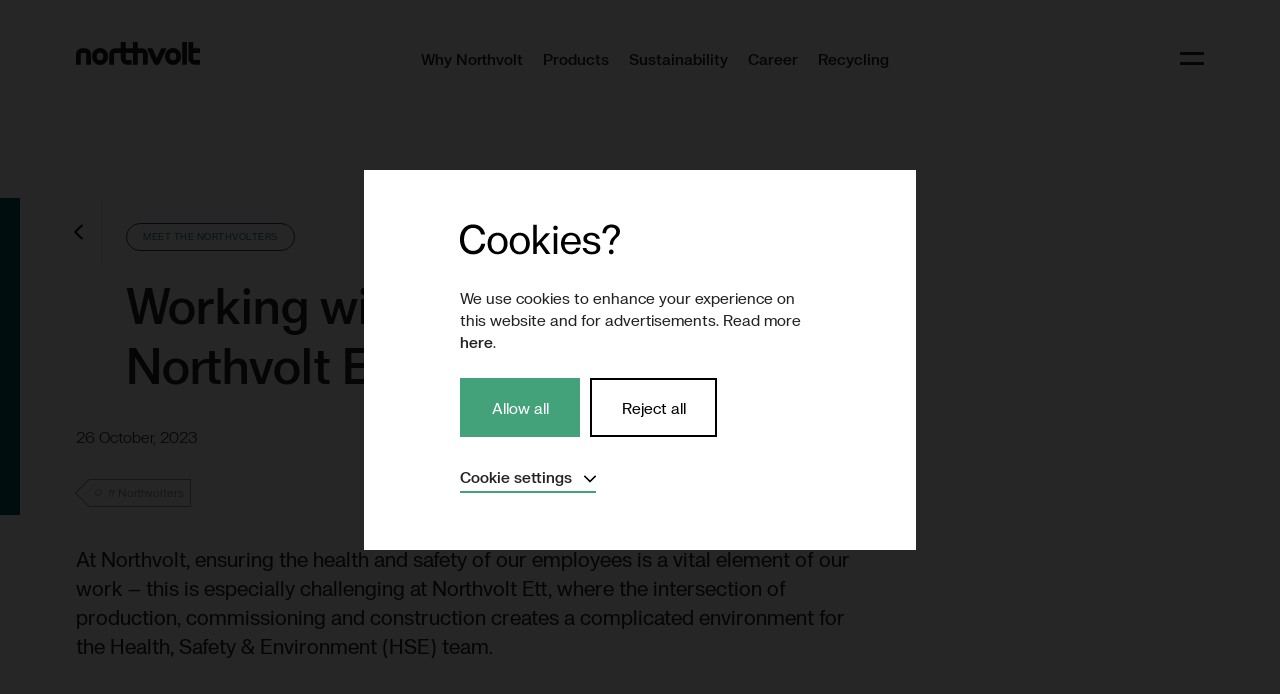

--- FILE ---
content_type: text/html
request_url: https://northvolt.com/articles/meet-filip-hedlund/
body_size: 53666
content:
<!DOCTYPE html><html lang="en"><head><meta charSet="utf-8"/><meta http-equiv="x-ua-compatible" content="ie=edge"/><meta name="viewport" content="width=device-width, initial-scale=1, shrink-to-fit=no"/><meta name="generator" content="Gatsby 5.13.6"/><meta data-react-helmet="true" property="og:title" content="Health and Safety at Northvolt Ett: meet Filip Hedlund"/><meta data-react-helmet="true" name="twitter:title" content="Health and Safety at Northvolt Ett: meet Filip Hedlund"/><meta data-react-helmet="true" name="description" content="As Fire Safety Manager at Northvolt Ett in Skellefteå, Sweden, Filip Hedlund is at the frontlines of our health and safety work."/><meta data-react-helmet="true" property="og:description" content="As Fire Safety Manager at Northvolt Ett in Skellefteå, Sweden, Filip Hedlund is at the frontlines of our health and safety work."/><meta data-react-helmet="true" name="twitter:description" content="As Fire Safety Manager at Northvolt Ett in Skellefteå, Sweden, Filip Hedlund is at the frontlines of our health and safety work."/><meta data-react-helmet="true" name="twitter:card" content="summary_large_image"/><meta data-react-helmet="true" property="article:modified_time" content="2023-10-25T15:01:28Z"/><meta data-react-helmet="true" property="article:published_time" content="2023-10-26T08:11:24Z"/><meta data-react-helmet="true" property="og:locale" content="en_EN"/><meta data-react-helmet="true" property="og:type" content="article"/><meta data-react-helmet="true" property="og:image" content="https://www.datocms-assets.com/38709/1698157013-microsoftteams-image-57.jpeg?w=1000&amp;fit=max&amp;auto=format"/><meta data-react-helmet="true" name="twitter:image" content="https://www.datocms-assets.com/38709/1698157013-microsoftteams-image-57.jpeg?w=1000&amp;fit=max&amp;auto=format"/><meta data-react-helmet="true" property="og:image:width" content="2500"/><meta data-react-helmet="true" property="og:image:height" content="1667"/><meta data-react-helmet="true" name="description" content="As Fire Safety Manager at Northvolt Ett in Skellefteå, Sweden, Filip Hedlund is at the frontlines of our health and safety work."/><meta data-react-helmet="true" name="og:description" content="As Fire Safety Manager at Northvolt Ett in Skellefteå, Sweden, Filip Hedlund is at the frontlines of our health and safety work."/><meta data-react-helmet="true" name="twitter:description" content="As Fire Safety Manager at Northvolt Ett in Skellefteå, Sweden, Filip Hedlund is at the frontlines of our health and safety work."/><meta data-react-helmet="true" name="google-site-verification" content="jOXxu-nsBdFjbOw46TecJk4skzzG5-JrUcyyfmBDIrE"/><meta name="theme-color" content="#ffffff"/><style data-href="/styles.12107fb0a8e0851eee0a.css" data-identity="gatsby-global-css">/*! normalize.css v8.0.1 | MIT License | github.com/necolas/normalize.css */html{-webkit-text-size-adjust:100%;line-height:1.15}body{margin:0}main{display:block}h1{font-size:2em;margin:.67em 0}hr{box-sizing:content-box;height:0;overflow:visible}pre{font-family:monospace,monospace;font-size:1em}a{background-color:transparent}abbr[title]{border-bottom:none;text-decoration:underline;text-decoration:underline dotted}b,strong{font-weight:bolder}code,kbd,samp{font-family:monospace,monospace;font-size:1em}small{font-size:80%}sub,sup{font-size:75%;line-height:0;position:relative;vertical-align:baseline}sub{bottom:-.25em}sup{top:-.5em}img{border-style:none}button,input,optgroup,select,textarea{font-family:inherit;font-size:100%;line-height:1.15;margin:0}button,input{overflow:visible}button,select{text-transform:none}[type=button],[type=reset],[type=submit],button{-webkit-appearance:button}[type=button]::-moz-focus-inner,[type=reset]::-moz-focus-inner,[type=submit]::-moz-focus-inner,button::-moz-focus-inner{border-style:none;padding:0}[type=button]:-moz-focusring,[type=reset]:-moz-focusring,[type=submit]:-moz-focusring,button:-moz-focusring{outline:1px dotted ButtonText}fieldset{padding:.35em .75em .625em}legend{box-sizing:border-box;color:inherit;display:table;max-width:100%;padding:0;white-space:normal}progress{vertical-align:baseline}textarea{overflow:auto}[type=checkbox],[type=radio]{box-sizing:border-box;padding:0}[type=number]::-webkit-inner-spin-button,[type=number]::-webkit-outer-spin-button{height:auto}[type=search]{-webkit-appearance:textfield;outline-offset:-2px}[type=search]::-webkit-search-decoration{-webkit-appearance:none}::-webkit-file-upload-button{-webkit-appearance:button;font:inherit}details{display:block}summary{display:list-item}template{display:none}[hidden]{display:none}@font-face{font-family:swiper-icons;font-style:normal;font-weight:400;src:url("data:application/font-woff;charset=utf-8;base64, [base64]//wADZ2x5ZgAAAywAAADMAAAD2MHtryVoZWFkAAABbAAAADAAAAA2E2+eoWhoZWEAAAGcAAAAHwAAACQC9gDzaG10eAAAAigAAAAZAAAArgJkABFsb2NhAAAC0AAAAFoAAABaFQAUGG1heHAAAAG8AAAAHwAAACAAcABAbmFtZQAAA/gAAAE5AAACXvFdBwlwb3N0AAAFNAAAAGIAAACE5s74hXjaY2BkYGAAYpf5Hu/j+W2+MnAzMYDAzaX6QjD6/4//Bxj5GA8AuRwMYGkAPywL13jaY2BkYGA88P8Agx4j+/8fQDYfA1AEBWgDAIB2BOoAeNpjYGRgYNBh4GdgYgABEMnIABJzYNADCQAACWgAsQB42mNgYfzCOIGBlYGB0YcxjYGBwR1Kf2WQZGhhYGBiYGVmgAFGBiQQkOaawtDAoMBQxXjg/wEGPcYDDA4wNUA2CCgwsAAAO4EL6gAAeNpj2M0gyAACqxgGNWBkZ2D4/wMA+xkDdgAAAHjaY2BgYGaAYBkGRgYQiAHyGMF8FgYHIM3DwMHABGQrMOgyWDLEM1T9/w8UBfEMgLzE////P/5//f/V/xv+r4eaAAeMbAxwIUYmIMHEgKYAYjUcsDAwsLKxc3BycfPw8jEQA/[base64]/uznmfPFBNODM2K7MTQ45YEAZqGP81AmGGcF3iPqOop0r1SPTaTbVkfUe4HXj97wYE+yNwWYxwWu4v1ugWHgo3S1XdZEVqWM7ET0cfnLGxWfkgR42o2PvWrDMBSFj/IHLaF0zKjRgdiVMwScNRAoWUoH78Y2icB/yIY09An6AH2Bdu/UB+yxopYshQiEvnvu0dURgDt8QeC8PDw7Fpji3fEA4z/PEJ6YOB5hKh4dj3EvXhxPqH/SKUY3rJ7srZ4FZnh1PMAtPhwP6fl2PMJMPDgeQ4rY8YT6Gzao0eAEA409DuggmTnFnOcSCiEiLMgxCiTI6Cq5DZUd3Qmp10vO0LaLTd2cjN4fOumlc7lUYbSQcZFkutRG7g6JKZKy0RmdLY680CDnEJ+UMkpFFe1RN7nxdVpXrC4aTtnaurOnYercZg2YVmLN/d/gczfEimrE/fs/bOuq29Zmn8tloORaXgZgGa78yO9/cnXm2BpaGvq25Dv9S4E9+5SIc9PqupJKhYFSSl47+Qcr1mYNAAAAeNptw0cKwkAAAMDZJA8Q7OUJvkLsPfZ6zFVERPy8qHh2YER+3i/BP83vIBLLySsoKimrqKqpa2hp6+jq6RsYGhmbmJqZSy0sraxtbO3sHRydnEMU4uR6yx7JJXveP7WrDycAAAAAAAH//wACeNpjYGRgYOABYhkgZgJCZgZNBkYGLQZtIJsFLMYAAAw3ALgAeNolizEKgDAQBCchRbC2sFER0YD6qVQiBCv/H9ezGI6Z5XBAw8CBK/m5iQQVauVbXLnOrMZv2oLdKFa8Pjuru2hJzGabmOSLzNMzvutpB3N42mNgZGBg4GKQYzBhYMxJLMlj4GBgAYow/P/PAJJhLM6sSoWKfWCAAwDAjgbRAAB42mNgYGBkAIIbCZo5IPrmUn0hGA0AO8EFTQAA")}:root{--swiper-theme-color:#007aff}.swiper,swiper-container{display:block;list-style:none;margin-left:auto;margin-right:auto;overflow:hidden;padding:0;position:relative;z-index:1}.swiper-vertical>.swiper-wrapper{flex-direction:column}.swiper-wrapper{box-sizing:content-box;display:flex;height:100%;position:relative;transition-property:transform;transition-timing-function:var(--swiper-wrapper-transition-timing-function,initial);width:100%;z-index:1}.swiper-android .swiper-slide,.swiper-wrapper{transform:translateZ(0)}.swiper-horizontal{touch-action:pan-y}.swiper-vertical{touch-action:pan-x}.swiper-slide,swiper-slide{display:block;flex-shrink:0;height:100%;position:relative;transition-property:transform;width:100%}.swiper-slide-invisible-blank{visibility:hidden}.swiper-autoheight,.swiper-autoheight .swiper-slide{height:auto}.swiper-autoheight .swiper-wrapper{align-items:flex-start;transition-property:transform,height}.swiper-backface-hidden .swiper-slide{-webkit-backface-visibility:hidden;backface-visibility:hidden;transform:translateZ(0)}.swiper-3d.swiper-css-mode .swiper-wrapper{perspective:1200px}.swiper-3d .swiper-wrapper{transform-style:preserve-3d}.swiper-3d{perspective:1200px}.swiper-3d .swiper-cube-shadow,.swiper-3d .swiper-slide,.swiper-3d .swiper-slide-shadow,.swiper-3d .swiper-slide-shadow-bottom,.swiper-3d .swiper-slide-shadow-left,.swiper-3d .swiper-slide-shadow-right,.swiper-3d .swiper-slide-shadow-top{transform-style:preserve-3d}.swiper-3d .swiper-slide-shadow,.swiper-3d .swiper-slide-shadow-bottom,.swiper-3d .swiper-slide-shadow-left,.swiper-3d .swiper-slide-shadow-right,.swiper-3d .swiper-slide-shadow-top{height:100%;left:0;pointer-events:none;position:absolute;top:0;width:100%;z-index:10}.swiper-3d .swiper-slide-shadow{background:rgba(0,0,0,.15)}.swiper-3d .swiper-slide-shadow-left{background-image:linear-gradient(270deg,rgba(0,0,0,.5),transparent)}.swiper-3d .swiper-slide-shadow-right{background-image:linear-gradient(90deg,rgba(0,0,0,.5),transparent)}.swiper-3d .swiper-slide-shadow-top{background-image:linear-gradient(0deg,rgba(0,0,0,.5),transparent)}.swiper-3d .swiper-slide-shadow-bottom{background-image:linear-gradient(180deg,rgba(0,0,0,.5),transparent)}.swiper-css-mode>.swiper-wrapper{-ms-overflow-style:none;overflow:auto;scrollbar-width:none}.swiper-css-mode>.swiper-wrapper::-webkit-scrollbar{display:none}.swiper-css-mode>.swiper-wrapper>.swiper-slide{scroll-snap-align:start start}.swiper-horizontal.swiper-css-mode>.swiper-wrapper{scroll-snap-type:x mandatory}.swiper-vertical.swiper-css-mode>.swiper-wrapper{scroll-snap-type:y mandatory}.swiper-css-mode.swiper-free-mode>.swiper-wrapper{scroll-snap-type:none}.swiper-css-mode.swiper-free-mode>.swiper-wrapper>.swiper-slide{scroll-snap-align:none}.swiper-centered>.swiper-wrapper:before{content:"";flex-shrink:0;order:9999}.swiper-centered>.swiper-wrapper>.swiper-slide{scroll-snap-align:center center;scroll-snap-stop:always}.swiper-centered.swiper-horizontal>.swiper-wrapper>.swiper-slide:first-child{margin-inline-start:var(--swiper-centered-offset-before)}.swiper-centered.swiper-horizontal>.swiper-wrapper:before{height:100%;min-height:1px;width:var(--swiper-centered-offset-after)}.swiper-centered.swiper-vertical>.swiper-wrapper>.swiper-slide:first-child{margin-block-start:var(--swiper-centered-offset-before)}.swiper-centered.swiper-vertical>.swiper-wrapper:before{height:var(--swiper-centered-offset-after);min-width:1px;width:100%}.swiper-lazy-preloader{border:4px solid var(--swiper-preloader-color,var(--swiper-theme-color));border-radius:50%;border-top:4px solid transparent;box-sizing:border-box;height:42px;left:50%;margin-left:-21px;margin-top:-21px;position:absolute;top:50%;transform-origin:50%;width:42px;z-index:10}.swiper-watch-progress .swiper-slide-visible .swiper-lazy-preloader,.swiper:not(.swiper-watch-progress) .swiper-lazy-preloader,swiper-container:not(.swiper-watch-progress) .swiper-lazy-preloader{animation:swiper-preloader-spin 1s linear infinite}.swiper-lazy-preloader-white{--swiper-preloader-color:#fff}.swiper-lazy-preloader-black{--swiper-preloader-color:#000}@keyframes swiper-preloader-spin{0%{transform:rotate(0deg)}to{transform:rotate(1turn)}}.swiper-virtual .swiper-slide{-webkit-backface-visibility:hidden;transform:translateZ(0)}.swiper-virtual.swiper-css-mode .swiper-wrapper:after{content:"";left:0;pointer-events:none;position:absolute;top:0}.swiper-virtual.swiper-css-mode.swiper-horizontal .swiper-wrapper:after{height:1px;width:var(--swiper-virtual-size)}.swiper-virtual.swiper-css-mode.swiper-vertical .swiper-wrapper:after{height:var(--swiper-virtual-size);width:1px}:root{--swiper-navigation-size:44px}.swiper-button-next,.swiper-button-prev{align-items:center;color:var(--swiper-navigation-color,var(--swiper-theme-color));cursor:pointer;display:flex;height:var(--swiper-navigation-size);justify-content:center;margin-top:calc(0px - var(--swiper-navigation-size)/2);position:absolute;top:var(--swiper-navigation-top-offset,50%);width:calc(var(--swiper-navigation-size)/44*27);z-index:10}.swiper-button-next.swiper-button-disabled,.swiper-button-prev.swiper-button-disabled{cursor:auto;opacity:.35;pointer-events:none}.swiper-button-next.swiper-button-hidden,.swiper-button-prev.swiper-button-hidden{cursor:auto;opacity:0;pointer-events:none}.swiper-navigation-disabled .swiper-button-next,.swiper-navigation-disabled .swiper-button-prev{display:none!important}.swiper-button-next:after,.swiper-button-prev:after{font-family:swiper-icons;font-size:var(--swiper-navigation-size);font-variant:normal;letter-spacing:0;line-height:1;text-transform:none!important}.swiper-button-prev,.swiper-rtl .swiper-button-next{left:var(--swiper-navigation-sides-offset,10px);right:auto}.swiper-button-prev:after,.swiper-rtl .swiper-button-next:after{content:"prev"}.swiper-button-next,.swiper-rtl .swiper-button-prev{left:auto;right:var(--swiper-navigation-sides-offset,10px)}.swiper-button-next:after,.swiper-rtl .swiper-button-prev:after{content:"next"}.swiper-button-lock{display:none}.swiper-pagination{position:absolute;text-align:center;transform:translateZ(0);transition:opacity .3s;z-index:10}.swiper-pagination.swiper-pagination-hidden{opacity:0}.swiper-pagination-disabled>.swiper-pagination,.swiper-pagination.swiper-pagination-disabled{display:none!important}.swiper-horizontal>.swiper-pagination-bullets,.swiper-pagination-bullets.swiper-pagination-horizontal,.swiper-pagination-custom,.swiper-pagination-fraction{bottom:var(--swiper-pagination-bottom,8px);left:0;top:var(--swiper-pagination-top,auto);width:100%}.swiper-pagination-bullets-dynamic{font-size:0;overflow:hidden}.swiper-pagination-bullets-dynamic .swiper-pagination-bullet{position:relative;transform:scale(.33)}.swiper-pagination-bullets-dynamic .swiper-pagination-bullet-active,.swiper-pagination-bullets-dynamic .swiper-pagination-bullet-active-main{transform:scale(1)}.swiper-pagination-bullets-dynamic .swiper-pagination-bullet-active-prev{transform:scale(.66)}.swiper-pagination-bullets-dynamic .swiper-pagination-bullet-active-prev-prev{transform:scale(.33)}.swiper-pagination-bullets-dynamic .swiper-pagination-bullet-active-next{transform:scale(.66)}.swiper-pagination-bullets-dynamic .swiper-pagination-bullet-active-next-next{transform:scale(.33)}.swiper-pagination-bullet{background:var(--swiper-pagination-bullet-inactive-color,#000);border-radius:var(--swiper-pagination-bullet-border-radius,50%);display:inline-block;height:var(--swiper-pagination-bullet-height,var(--swiper-pagination-bullet-size,8px));opacity:var(--swiper-pagination-bullet-inactive-opacity,.2);width:var(--swiper-pagination-bullet-width,var(--swiper-pagination-bullet-size,8px))}button.swiper-pagination-bullet{-webkit-appearance:none;appearance:none;border:none;box-shadow:none;margin:0;padding:0}.swiper-pagination-clickable .swiper-pagination-bullet{cursor:pointer}.swiper-pagination-bullet:only-child{display:none!important}.swiper-pagination-bullet-active{background:var(--swiper-pagination-color,var(--swiper-theme-color));opacity:var(--swiper-pagination-bullet-opacity,1)}.swiper-pagination-vertical.swiper-pagination-bullets,.swiper-vertical>.swiper-pagination-bullets{left:var(--swiper-pagination-left,auto);right:var(--swiper-pagination-right,8px);top:50%;transform:translate3d(0,-50%,0)}.swiper-pagination-vertical.swiper-pagination-bullets .swiper-pagination-bullet,.swiper-vertical>.swiper-pagination-bullets .swiper-pagination-bullet{display:block;margin:var(--swiper-pagination-bullet-vertical-gap,6px) 0}.swiper-pagination-vertical.swiper-pagination-bullets.swiper-pagination-bullets-dynamic,.swiper-vertical>.swiper-pagination-bullets.swiper-pagination-bullets-dynamic{top:50%;transform:translateY(-50%);width:8px}.swiper-pagination-vertical.swiper-pagination-bullets.swiper-pagination-bullets-dynamic .swiper-pagination-bullet,.swiper-vertical>.swiper-pagination-bullets.swiper-pagination-bullets-dynamic .swiper-pagination-bullet{display:inline-block;transition:transform .2s,top .2s}.swiper-horizontal>.swiper-pagination-bullets .swiper-pagination-bullet,.swiper-pagination-horizontal.swiper-pagination-bullets .swiper-pagination-bullet{margin:0 var(--swiper-pagination-bullet-horizontal-gap,4px)}.swiper-horizontal>.swiper-pagination-bullets.swiper-pagination-bullets-dynamic,.swiper-pagination-horizontal.swiper-pagination-bullets.swiper-pagination-bullets-dynamic{left:50%;transform:translateX(-50%);white-space:nowrap}.swiper-horizontal>.swiper-pagination-bullets.swiper-pagination-bullets-dynamic .swiper-pagination-bullet,.swiper-pagination-horizontal.swiper-pagination-bullets.swiper-pagination-bullets-dynamic .swiper-pagination-bullet{transition:transform .2s,left .2s}.swiper-horizontal.swiper-rtl>.swiper-pagination-bullets-dynamic .swiper-pagination-bullet,:host(.swiper-horizontal.swiper-rtl) .swiper-pagination-bullets-dynamic .swiper-pagination-bullet{transition:transform .2s,right .2s}.swiper-pagination-fraction{color:var(--swiper-pagination-fraction-color,inherit)}.swiper-pagination-progressbar{background:var(--swiper-pagination-progressbar-bg-color,rgba(0,0,0,.25));position:absolute}.swiper-pagination-progressbar .swiper-pagination-progressbar-fill{background:var(--swiper-pagination-color,var(--swiper-theme-color));height:100%;left:0;position:absolute;top:0;transform:scale(0);transform-origin:left top;width:100%}.swiper-rtl .swiper-pagination-progressbar .swiper-pagination-progressbar-fill{transform-origin:right top}.swiper-horizontal>.swiper-pagination-progressbar,.swiper-pagination-progressbar.swiper-pagination-horizontal,.swiper-pagination-progressbar.swiper-pagination-vertical.swiper-pagination-progressbar-opposite,.swiper-vertical>.swiper-pagination-progressbar.swiper-pagination-progressbar-opposite{height:var(--swiper-pagination-progressbar-size,4px);left:0;top:0;width:100%}.swiper-horizontal>.swiper-pagination-progressbar.swiper-pagination-progressbar-opposite,.swiper-pagination-progressbar.swiper-pagination-horizontal.swiper-pagination-progressbar-opposite,.swiper-pagination-progressbar.swiper-pagination-vertical,.swiper-vertical>.swiper-pagination-progressbar{height:100%;left:0;top:0;width:var(--swiper-pagination-progressbar-size,4px)}.swiper-pagination-lock{display:none}.swiper-scrollbar{background:var(--swiper-scrollbar-bg-color,rgba(0,0,0,.1));border-radius:var(--swiper-scrollbar-border-radius,10px);position:relative;-ms-touch-action:none}.swiper-scrollbar-disabled>.swiper-scrollbar,.swiper-scrollbar.swiper-scrollbar-disabled{display:none!important}.swiper-horizontal>.swiper-scrollbar,.swiper-scrollbar.swiper-scrollbar-horizontal{bottom:var(--swiper-scrollbar-bottom,4px);height:var(--swiper-scrollbar-size,4px);left:var(--swiper-scrollbar-sides-offset,1%);position:absolute;top:var(--swiper-scrollbar-top,auto);width:calc(100% - var(--swiper-scrollbar-sides-offset,1%)*2);z-index:50}.swiper-scrollbar.swiper-scrollbar-vertical,.swiper-vertical>.swiper-scrollbar{height:calc(100% - var(--swiper-scrollbar-sides-offset,1%)*2);left:var(--swiper-scrollbar-left,auto);position:absolute;right:var(--swiper-scrollbar-right,4px);top:var(--swiper-scrollbar-sides-offset,1%);width:var(--swiper-scrollbar-size,4px);z-index:50}.swiper-scrollbar-drag{background:var(--swiper-scrollbar-drag-bg-color,rgba(0,0,0,.5));border-radius:var(--swiper-scrollbar-border-radius,10px);height:100%;left:0;position:relative;top:0;width:100%}.swiper-scrollbar-cursor-drag{cursor:move}.swiper-scrollbar-lock{display:none}.swiper-zoom-container{align-items:center;display:flex;height:100%;justify-content:center;text-align:center;width:100%}.swiper-zoom-container>canvas,.swiper-zoom-container>img,.swiper-zoom-container>svg{max-height:100%;max-width:100%;object-fit:contain}.swiper-slide-zoomed{cursor:move;touch-action:none}.swiper .swiper-notification,swiper-container .swiper-notification{left:0;opacity:0;pointer-events:none;position:absolute;top:0;z-index:-1000}.swiper-free-mode>.swiper-wrapper{margin:0 auto;transition-timing-function:ease-out}.swiper-grid>.swiper-wrapper{flex-wrap:wrap}.swiper-grid-column>.swiper-wrapper{flex-direction:column;flex-wrap:wrap}.swiper-fade.swiper-free-mode .swiper-slide{transition-timing-function:ease-out}.swiper-fade .swiper-slide{pointer-events:none;transition-property:opacity}.swiper-fade .swiper-slide .swiper-slide{pointer-events:none}.swiper-fade .swiper-slide-active,.swiper-fade .swiper-slide-active .swiper-slide-active{pointer-events:auto}.swiper-cube{overflow:visible}.swiper-cube .swiper-slide{-webkit-backface-visibility:hidden;backface-visibility:hidden;height:100%;pointer-events:none;transform-origin:0 0;visibility:hidden;width:100%;z-index:1}.swiper-cube .swiper-slide .swiper-slide{pointer-events:none}.swiper-cube.swiper-rtl .swiper-slide{transform-origin:100% 0}.swiper-cube .swiper-slide-active,.swiper-cube .swiper-slide-active .swiper-slide-active{pointer-events:auto}.swiper-cube .swiper-slide-active,.swiper-cube .swiper-slide-next,.swiper-cube .swiper-slide-next+.swiper-slide,.swiper-cube .swiper-slide-prev{pointer-events:auto;visibility:visible}.swiper-cube .swiper-slide-shadow-bottom,.swiper-cube .swiper-slide-shadow-left,.swiper-cube .swiper-slide-shadow-right,.swiper-cube .swiper-slide-shadow-top{-webkit-backface-visibility:hidden;backface-visibility:hidden;z-index:0}.swiper-cube .swiper-cube-shadow{bottom:0;height:100%;left:0;opacity:.6;position:absolute;width:100%;z-index:0}.swiper-cube .swiper-cube-shadow:before{background:#000;bottom:0;content:"";filter:blur(50px);left:0;position:absolute;right:0;top:0}.swiper-flip{overflow:visible}.swiper-flip .swiper-slide{-webkit-backface-visibility:hidden;backface-visibility:hidden;pointer-events:none;z-index:1}.swiper-flip .swiper-slide .swiper-slide{pointer-events:none}.swiper-flip .swiper-slide-active,.swiper-flip .swiper-slide-active .swiper-slide-active{pointer-events:auto}.swiper-flip .swiper-slide-shadow-bottom,.swiper-flip .swiper-slide-shadow-left,.swiper-flip .swiper-slide-shadow-right,.swiper-flip .swiper-slide-shadow-top{-webkit-backface-visibility:hidden;backface-visibility:hidden;z-index:0}.swiper-creative .swiper-slide{-webkit-backface-visibility:hidden;backface-visibility:hidden;overflow:hidden;transition-property:transform,opacity,height}.swiper-cards{overflow:visible}.swiper-cards .swiper-slide{-webkit-backface-visibility:hidden;backface-visibility:hidden;overflow:hidden;transform-origin:center bottom}@keyframes react-loading-skeleton{to{transform:translateX(100%)}}.react-loading-skeleton{--base-color:#ebebeb;--highlight-color:#f5f5f5;--animation-duration:1.5s;--animation-direction:normal;--pseudo-element-display:block;background-color:var(--base-color);border-radius:.25rem;display:inline-flex;line-height:1;overflow:hidden;position:relative;user-select:none;width:100%}.react-loading-skeleton:after{animation-direction:var(--animation-direction);animation-duration:var(--animation-duration);animation-iteration-count:infinite;animation-name:react-loading-skeleton;animation-timing-function:ease-in-out;background-image:linear-gradient(90deg,var(--base-color),var(--highlight-color),var(--base-color));background-repeat:no-repeat;content:" ";display:var(--pseudo-element-display);height:100%;left:0;position:absolute;right:0;top:0;transform:translateX(-100%)}@media (prefers-reduced-motion){.react-loading-skeleton{--pseudo-element-display:none}}@font-face{font-display:block;font-family:Northvolt Grit;font-style:normal;font-weight:400;src:url(/fonts/NorthvoltGritPro-Regular.woff2) format("woff2"),url(/fonts/NorthvoltGritPro-Regular.woff) format("woff")}@font-face{font-display:block;font-family:Northvolt Grit;font-style:normal;font-weight:500;src:url(/fonts/NorthvoltGritPro-Medium.woff2) format("woff2"),url(/fonts/NorthvoltGritPro-Medium.woff) format("woff")}@font-face{font-display:block;font-family:Northvolt Grit;font-style:italic;font-weight:400;src:url(/fonts/NorthvoltGritPro-Italic.woff2) format("woff2"),url(/fonts/NorthvoltGritPro-Italic.woff) format("woff")}@font-face{font-display:block;font-family:Northvolt Grit;font-style:normal;font-weight:600;src:url(/fonts/NorthvoltGritPro-SemiBold.woff2) format("woff2"),url(/fonts/NorthvoltGritPro-SemiBold.woff) format("woff")}@font-face{font-display:block;font-family:Northvolt Grit;font-style:normal;font-weight:700;src:url(/fonts/NorthvoltGritPro-Bold.woff2) format("woff2"),url(/fonts/NorthvoltGritPro-Bold.woff) format("woff")}@keyframes fade-in{0%{opacity:0}}@keyframes slide-up{0%{transform:translateY(10%)}}.o-faux-row:after,.o-row:after,.o-wrapper:after,.u-clearfix:after{clear:both;content:"";display:table}.u-focusable,.u-visually-hidden{clip:rect(0 0 0 0);border:0;height:1px;margin:-1px;overflow:hidden;position:absolute;width:1px}@keyframes fade-in-left{0%{opacity:0;transform:translateX(-10px)}to{opacity:1;transform:translateX(0)}}img{display:block;max-width:100%}figure{margin:0}[data-faux-href],a{-webkit-text-decoration:none;text-decoration:none}.c-article-teaser__content,.c-location__content,.c-role__content,.c-subnav__content a,.c-topnav__main a,.c-topnav__main__item{position:relative}.c-article-teaser__content:before,.c-location__content:before,.c-role__content:before,.c-subnav__content a:before,.c-topnav__main a:before,.c-topnav__main__item:before{background:#44a27a;content:"";height:2px;height:.125rem;left:0;position:absolute;top:110%;transition:opacity .3s ease-in .1s;width:100%}.c-article-teaser__content:after,.c-location__content:after,.c-role__content:after,.c-subnav__content a:after,.c-topnav__main a:after,.c-topnav__main__item:after{background:#222;content:"";height:2px;height:.125rem;left:0;opacity:0;position:absolute;top:110%;transition:opacity .3s ease-out;width:100%;z-index:2}.c-article-teaser__content:hover,.c-location__content:hover,.c-menu__items .-expanded>a,.c-role__content:hover,.c-subnav__content a:hover,.c-topnav__main a:hover,.c-topnav__main__item:hover{color:#222;outline:0;-webkit-text-decoration:none;text-decoration:none}.c-article-teaser__content:hover:before,.c-location__content:hover:before,.c-menu__items .-expanded>a:before,.c-role__content:hover:before,.c-subnav__content a:hover:before,.c-topnav__main a:hover:before,.c-topnav__main__item:hover:before{opacity:.1;transition-delay:0s}.c-article-teaser__content:hover:after,.c-location__content:hover:after,.c-menu__items .-expanded>a:after,.c-role__content:hover:after,.c-subnav__content a:hover:after,.c-topnav__main a:hover:after,.c-topnav__main__item:hover:after{opacity:1;transition-delay:.1s;width:100%}ul{list-style-type:none}li>ol,li>ul{margin-bottom:0;margin-left:1.68;padding:0;text-indent:0}html{background-color:#fff;color:#222;font-family:Northvolt Grit,Helvetica,Arial,sans-serif;font-weight:500;line-height:1.4!important;overflow-x:hidden;padding:0;scroll-behavior:smooth}body,html{position:relative}body{height:100%;min-height:100%}body.-menu-overlay-visible{min-height:100vh;overflow-y:hidden;position:fixed;width:100%}blockquote{margin:0}.c-article-block-quote__quote,.c-quote blockquote{font-size:32px;font-size:2rem;font-weight:700;line-height:1.1;max-width:810px}@media(min-width:48rem){.c-article-block-quote__quote,.c-quote blockquote{font-size:50px;font-size:3.125rem}}.c-article-block-quote__quote strong,.c-quote blockquote strong{-webkit-text-fill-color:#000;background:linear-gradient(90deg,#fbeeda,#fbeeda 50%,transparent 0);background-clip:content-box;-webkit-background-clip:content-box;background-position:100%;background-size:200% 100%;mix-blend-mode:multiply;position:relative;transition:background-position .3s ease}.c-article-block-quote__byline,.c-quote__byline{font-style:italic;font-weight:500;margin-top:20px}.c-article-block-quote__byline span,.c-quote__byline span{font-style:normal;font-weight:600}.o-form__item{margin-bottom:1em;position:relative}@media(min-width:48rem){.o-form__columns-2{display:grid;grid-template-columns:1fr 1fr}.o-form__columns-3{display:grid;grid-template-columns:1fr 1fr 1fr}}.o-form input[type=submit]{border-radius:0;margin-top:27px}[class*=" o-"],[class^=o-]{box-sizing:content-box}@media(min-width:36rem){.o-1-of-2\@medium{margin-right:3%;width:48.5%}.o-1-of-2\@medium:nth-child(2n){margin-right:0}.o-1-of-2\@medium:nth-child(odd){clear:left}.o-2-of-2\@medium{margin-right:3%;width:100%}.o-2-of-2\@medium:nth-child(2n){margin-right:0}}@media(min-width:48rem){.o-1-of-12\@large{margin-right:4%;width:4.666666667%}.o-1-of-12\@large:nth-child(12n){margin-right:0}.o-1-of-12\@large:nth-child(12n+1){clear:left}.o-2-of-12\@large{margin-right:4%;width:13.333333334%}.o-2-of-12\@large:nth-child(6n){margin-right:0}.o-2-of-12\@large:nth-child(6n+1){clear:left}.o-3-of-12\@large{margin-right:4%;width:22.000000001%}.o-3-of-12\@large:nth-child(4n){margin-right:0}.o-3-of-12\@large:nth-child(4n+1){clear:left}.o-4-of-12\@large{margin-right:4%;width:30.666666668%}.o-4-of-12\@large:nth-child(3n){margin-right:0}.o-4-of-12\@large:nth-child(3n+1){clear:left}.o-5-of-12\@large{margin-right:4%;width:39.333333335%}.o-6-of-12\@large{margin-right:4%;width:48.000000002%}.o-6-of-12\@large:nth-child(2n){margin-right:0}.o-6-of-12\@large:nth-child(odd){clear:left}.o-7-of-12\@large{margin-right:4%;width:56.666666669%}.o-8-of-12\@large{margin-right:4%;width:65.333333336%}.o-9-of-12\@large{margin-right:4%;width:74.000000003%}.o-10-of-12\@large{margin-right:4%;width:82.66666667%}.o-11-of-12\@large{margin-right:4%;width:91.333333337%}.o-12-of-12\@large{margin-right:4%;width:100.000000004%}.o-12-of-12\@large:nth-child(12n){margin-right:0}}@media(min-width:64rem){.o-1-of-12\@xlarge{margin-right:4%;width:4.666666667%}.o-1-of-12\@xlarge:nth-child(12n){margin-right:0}.o-1-of-12\@xlarge:nth-child(12n+1){clear:left}.o-2-of-12\@xlarge{margin-right:4%;width:13.333333334%}.o-2-of-12\@xlarge:nth-child(6n){margin-right:0}.o-2-of-12\@xlarge:nth-child(6n+1){clear:left}.o-3-of-12\@xlarge{margin-right:4%;width:22.000000001%}.o-3-of-12\@xlarge:nth-child(4n){margin-right:0}.o-3-of-12\@xlarge:nth-child(4n+1){clear:left}.o-4-of-12\@xlarge{margin-right:4%;width:30.666666668%}.o-4-of-12\@xlarge:nth-child(3n){margin-right:0}.o-4-of-12\@xlarge:nth-child(3n+1){clear:left}.o-5-of-12\@xlarge{margin-right:4%;width:39.333333335%}.o-6-of-12\@xlarge{margin-right:4%;width:48.000000002%}.o-6-of-12\@xlarge:nth-child(2n){margin-right:0}.o-6-of-12\@xlarge:nth-child(odd){clear:left}.o-7-of-12\@xlarge{margin-right:4%;width:56.666666669%}.o-8-of-12\@xlarge{margin-right:4%;width:65.333333336%}.o-9-of-12\@xlarge{margin-right:4%;width:74.000000003%}.o-10-of-12\@xlarge{margin-right:4%;width:82.66666667%}.o-11-of-12\@xlarge{margin-right:4%;width:91.333333337%}.o-12-of-12\@xlarge{margin-right:4%;width:100.000000004%}.o-12-of-12\@xlarge:nth-child(12n){margin-right:0}}@media(min-width:75rem){.o-1-of-12\@xxlarge{margin-right:4%;width:4.666666667%}.o-1-of-12\@xxlarge:nth-child(12n){margin-right:0}.o-1-of-12\@xxlarge:nth-child(12n+1){clear:left}.o-2-of-12\@xxlarge{margin-right:4%;width:13.333333334%}.o-2-of-12\@xxlarge:nth-child(6n){margin-right:0}.o-2-of-12\@xxlarge:nth-child(6n+1){clear:left}.o-3-of-12\@xxlarge{margin-right:4%;width:22.000000001%}.o-3-of-12\@xxlarge:nth-child(4n){margin-right:0}.o-3-of-12\@xxlarge:nth-child(4n+1){clear:left}.o-4-of-12\@xxlarge{margin-right:4%;width:30.666666668%}.o-4-of-12\@xxlarge:nth-child(3n){margin-right:0}.o-4-of-12\@xxlarge:nth-child(3n+1){clear:left}.o-5-of-12\@xxlarge{margin-right:4%;width:39.333333335%}.o-6-of-12\@xxlarge{margin-right:4%;width:48.000000002%}.o-6-of-12\@xxlarge:nth-child(2n){margin-right:0}.o-6-of-12\@xxlarge:nth-child(odd){clear:left}.o-7-of-12\@xxlarge{margin-right:4%;width:56.666666669%}.o-8-of-12\@xxlarge{margin-right:4%;width:65.333333336%}.o-9-of-12\@xxlarge{margin-right:4%;width:74.000000003%}.o-10-of-12\@xxlarge{margin-right:4%;width:82.66666667%}.o-11-of-12\@xxlarge{margin-right:4%;width:91.333333337%}.o-12-of-12\@xxlarge{margin-right:4%;width:100.000000004%}.o-12-of-12\@xxlarge:nth-child(12n){margin-right:0}}.o-modal__container,.o-modal__overlay{bottom:0;left:0;position:fixed;right:0;top:0}.o-modal__container{display:flex;max-height:100vh;overflow-y:auto;z-index:8000}.o-modal__container[aria-hidden=true]{display:none}.o-modal__content{margin:auto;max-width:100%;position:relative;width:800px;width:50rem;z-index:8000}.o-modal__content.-extra-wide{box-sizing:content-box;width:60rem}.o-row{display:block;margin-bottom:85px}.o-row.-xxsmall{margin-bottom:10px}.o-row.-xsmall{margin-bottom:40px}@media(min-width:36rem){.o-row.-xsmall{margin-bottom:60px}}@media(min-width:48rem){.o-row.-xsmall{margin-bottom:85px}}.o-row.-small{margin-bottom:60px}@media(min-width:36rem){.o-row.-small{margin-bottom:85px}}@media(min-width:48rem){.o-row.-small{margin-bottom:100px}}@media(min-width:36rem){.o-row{margin-bottom:100px}}@media(min-width:48rem){.o-row{margin-bottom:120px}}.o-row.-large{margin-bottom:100px}@media(min-width:36rem){.o-row.-large{margin-bottom:160px}}@media(min-width:48rem){.o-row.-large{margin-bottom:200px}}.o-faux-row{display:block;padding-top:85px}.o-faux-row.-xxsmall{padding-top:10px}.o-faux-row.-xsmall{padding-top:40px}@media(min-width:36rem){.o-faux-row.-xsmall{padding-top:60px}}@media(min-width:48rem){.o-faux-row.-xsmall{padding-top:85px}}.o-faux-row.-small{padding-top:60px}@media(min-width:36rem){.o-faux-row.-small{padding-top:85px}}@media(min-width:48rem){.o-faux-row.-small{padding-top:100px}}@media(min-width:36rem){.o-faux-row{padding-top:100px}}@media(min-width:48rem){.o-faux-row{padding-top:120px}}.o-faux-row.-large{padding-top:100px}@media(min-width:36rem){.o-faux-row.-large{padding-top:160px}}@media(min-width:48rem){.o-faux-row.-large{padding-top:200px}}.o-wrapper{box-sizing:content-box;margin-left:10%;margin-right:10%;max-width:1128px;width:80%}@media(min-width:36rem){.o-wrapper{margin-left:5%;margin-right:5%;width:90%}}@media(min-width:75rem){.o-wrapper{margin-left:auto;margin-right:auto}}.o-wrapper.-article{max-width:800px}@media(min-width:64rem){.o-wrapper.-article{margin-left:auto;margin-right:auto}}.o-wrapper.-facts{max-width:940px}@media(min-width:64rem){.o-wrapper.-facts{margin-left:auto;margin-right:auto}}.o-wrapper.-wide{max-width:1440px}.o-wrapper.-half{width:calc(1128px - 50%);width:calc(70.5rem - 50%)}.o-wrapper.-medium{max-width:1280px}.c-page-header{height:auto;max-width:100%;padding-top:40px;position:relative}@media(min-width:48rem){.c-page-header{padding-top:50px}}.c-page-header.-has-title{min-height:220px}@media(min-width:48rem){.c-page-header.-has-title{min-height:400px}}.c-page-header.-slim{margin-bottom:80px!important}.c-page-header__image{height:100%;position:absolute!important;top:0;width:100%}.c-page-header .c-video-surface{height:100%;left:0;-o-object-fit:cover;object-fit:cover;position:absolute;top:50%;transform:translateY(-50%);width:100%}.c-menu__items.-topnav .c-page-header a,.c-page-header .c-heading--f,.c-page-header .c-menu__items.-topnav a{bottom:15px;position:absolute}@media(min-width:48rem){.c-menu__items.-topnav .c-page-header a,.c-page-header .c-heading--f,.c-page-header .c-menu__items.-topnav a{bottom:30px}}.c-page-header.-dark{background:#000;color:#fff}@media(max-width:47.9375rem){.c-page-header.o-row{margin-bottom:55px}}.c-page-header.-o-row-mobile{margin-bottom:0}@media(min-width:48rem){.c-page-header.-o-row-mobile{margin-bottom:140px}}.c-footer{background-color:#080808;color:#fff;padding:4.0625rem 0}@media(min-width:64rem){.c-footer{padding:7.5rem 0}}.c-footer__logo{display:block;height:100%;margin-bottom:75px;max-width:180px;width:100%}@media(min-width:64rem){.c-footer__logo{margin-bottom:35px}}.c-footer__grid{display:flex;flex-wrap:wrap;margin-left:-20px;width:100%}@media(min-width:64rem){.c-footer__grid{grid-column-gap:2%;display:grid;grid-template-columns:1.5fr 1fr 1fr 1fr 1fr;margin-left:-10px;width:100%}}.c-footer__grid__item{padding-left:20px;width:calc(50% - 20px);width:calc(50% - 1.25rem)}@media(min-width:64rem){.c-footer__grid__item{padding-left:10px;width:calc(100% - 10px);width:calc(100% - .625rem)}}.c-footer__grid__item.address{display:flex;flex-direction:column;order:6;width:100%}@media(min-width:64rem){.c-footer__grid__item.address{order:0}}.c-footer__menu{list-style:none;margin:0 0 2.5rem;padding:0}@media(min-width:64rem){.c-footer__menu{margin:0 0 2.1875rem}}.c-footer__menu li{line-height:1.1;margin-bottom:12px}@media(min-width:64rem){.c-footer__menu li{margin-bottom:9px}}.c-footer__menu li a{color:#fff;font-weight:400}.c-footer__menu li:first-of-type a{font-weight:700}.c-footer__menu li.red a{color:red}.c-footer__address{margin-top:30px;order:2}@media(min-width:48rem){.c-footer__address{margin-top:0}}.c-footer__address-container{font-size:14px;font-size:.875rem;margin-top:40px;order:2;width:100%}@media(min-width:64rem){.c-footer__address-container,.c-footer__address-container p{margin-top:0}}.c-footer__address-container a:before{height:1px!important;top:100%!important}.c-article-block-image .c-footer a,.c-footer .c-article-block-image a,.c-footer .c-footer__grid__item.address a,.c-footer .c-image-carousel__content a,.c-footer .c-link,.c-footer .c-teaser-carousel__content__inner a,.c-footer__grid__item.address .c-footer a,.c-image-carousel__content .c-footer a,.c-teaser-carousel__content__inner .c-footer a{margin-top:10px}.c-article-block-image .c-footer a:after,.c-footer .c-article-block-image a:after,.c-footer .c-footer__grid__item.address a:after,.c-footer .c-image-carousel__content a:after,.c-footer .c-link:after,.c-footer .c-teaser-carousel__content__inner a:after,.c-footer__grid__item.address .c-footer a:after,.c-image-carousel__content .c-footer a:after,.c-teaser-carousel__content__inner .c-footer a:after{top:109%}.c-footer__social{margin-top:80px}@media(min-width:48rem){.c-footer__social{margin-top:30px;order:3}}.c-footer__social a{background-color:#fff;height:21px;height:1.3125rem;margin-right:20px;margin-top:0!important;-webkit-mask-repeat:no-repeat;mask-repeat:no-repeat;transition:opacity .3s ease-in-out;width:21px;width:1.3125rem}.c-footer__social a:hover{opacity:.6}.c-footer__social .twitter{-webkit-mask-image:url(/icons/x-twitter.svg);mask-image:url(/icons/x-twitter.svg)}.c-footer__social .facebook{-webkit-mask-image:url(/icons/facebook-f.svg);mask-image:url(/icons/facebook-f.svg);-webkit-mask-position:center;mask-position:center}.c-footer__social .linkedin{-webkit-mask-image:url(/icons/linkedin-in.svg);mask-image:url(/icons/linkedin-in.svg)}.c-footer__social .instagram{-webkit-mask-image:url(/icons/instagram.svg);mask-image:url(/icons/instagram.svg)}.c-footer__social .youtube{-webkit-mask-image:url(/icons/youtube.svg);mask-image:url(/icons/youtube.svg);-webkit-mask-position:center;mask-position:center}.c-footer__bottom{font-size:12px;font-size:.75rem;padding:2.8125rem 0}@media(min-width:64rem){.c-footer__bottom{padding:1.25rem 0}}.c-footer__bottom ul{display:flex;flex-wrap:wrap;list-style:none;margin:0 0 0 -12px;padding:0}@media(min-width:64rem){.c-footer__bottom ul{flex-direction:row;margin-left:0}}.c-footer__bottom ul li{padding:0 .75rem 0 0}.c-footer__bottom ul li a{color:#222}.c-footer__bottom ul li:after{content:"|";padding-left:13px}.c-footer__bottom ul li:first-of-type{padding-left:0}.c-footer__bottom ul li:first-of-type:after,.c-footer__bottom ul li:last-of-type:after{display:none}.c-footer__bottom .o-wrapper{flex-direction:column}@media(min-width:64rem){.c-footer__bottom .o-wrapper{flex-direction:row}}.c-main-hero{align-items:flex-end;color:#fff;display:flex;height:auto;margin-bottom:3rem;max-width:100%;min-height:665px;position:relative}@media(min-width:48rem){.c-main-hero{min-height:810px}}.c-main-hero.dark{color:#222}.c-main-hero__logo img{width:130px;width:8.125rem}@media(min-width:48rem){.c-main-hero__logo img{width:230px;width:14.375rem}}.c-main-hero__text-container{background:transparent;margin-bottom:64px;margin-top:200px;position:relative;z-index:1}@media(min-width:48rem){.c-main-hero__text-container{margin-bottom:148px}}.c-main-hero__headline{max-width:930px}.c-main-hero__headline>p{margin:0}.c-main-hero__preamble{position:relative}@media(min-width:48rem){.c-main-hero__preamble{margin-bottom:6px}}.c-main-hero__header-text{max-width:930px}.c-main-hero__header-text.-has-asset{min-height:120px}@media(min-width:48rem){.c-main-hero__header-text.-has-asset{margin-left:-20px;max-width:80%;min-height:150px}}@media(min-width:75rem){.c-main-hero__header-text.-has-asset{min-height:220px}}.c-main-hero__video{height:100%;left:0;-o-object-fit:cover;object-fit:cover;position:absolute;top:50%;transform:translateY(-50%);width:100%}.c-article-block-image .c-horizontal-teaser.-linkbutton a,.c-cta,.c-footer__grid__item.address .c-horizontal-teaser.-linkbutton a,.c-horizontal-teaser.-linkbutton .c-article-block-image a,.c-horizontal-teaser.-linkbutton .c-footer__grid__item.address a,.c-horizontal-teaser.-linkbutton .c-image-carousel__content a,.c-horizontal-teaser.-linkbutton .c-link,.c-horizontal-teaser.-linkbutton .c-teaser-carousel__content__inner a,.c-image-carousel__content .c-horizontal-teaser.-linkbutton a,.c-teaser-carousel__content__inner .c-horizontal-teaser.-linkbutton a{-webkit-appearance:none;-moz-appearance:none;appearance:none;cursor:pointer;display:inline-block;font-size:16px;font-size:1rem;font-weight:500;line-height:1.3;margin:.9375rem .625rem 0 0;overflow:hidden;padding:.9375rem 1.875rem;position:relative;text-align:center;transform:perspective(1px) translateZ(0);transition:all .5s ease 0s;-webkit-user-select:none;-moz-user-select:none;-ms-user-select:none;user-select:none}.c-article-block-image .c-horizontal-teaser.-linkbutton a:active,.c-article-block-image .c-horizontal-teaser.-linkbutton a:focus,.c-article-block-image .c-horizontal-teaser.-linkbutton a:hover,.c-cta:active,.c-cta:focus,.c-cta:hover,.c-footer__grid__item.address .c-horizontal-teaser.-linkbutton a:active,.c-footer__grid__item.address .c-horizontal-teaser.-linkbutton a:focus,.c-footer__grid__item.address .c-horizontal-teaser.-linkbutton a:hover,.c-horizontal-teaser.-linkbutton .c-article-block-image a:active,.c-horizontal-teaser.-linkbutton .c-article-block-image a:focus,.c-horizontal-teaser.-linkbutton .c-article-block-image a:hover,.c-horizontal-teaser.-linkbutton .c-footer__grid__item.address a:active,.c-horizontal-teaser.-linkbutton .c-footer__grid__item.address a:focus,.c-horizontal-teaser.-linkbutton .c-footer__grid__item.address a:hover,.c-horizontal-teaser.-linkbutton .c-image-carousel__content a:active,.c-horizontal-teaser.-linkbutton .c-image-carousel__content a:focus,.c-horizontal-teaser.-linkbutton .c-image-carousel__content a:hover,.c-horizontal-teaser.-linkbutton .c-link:active,.c-horizontal-teaser.-linkbutton .c-link:focus,.c-horizontal-teaser.-linkbutton .c-link:hover,.c-horizontal-teaser.-linkbutton .c-teaser-carousel__content__inner a:active,.c-horizontal-teaser.-linkbutton .c-teaser-carousel__content__inner a:focus,.c-horizontal-teaser.-linkbutton .c-teaser-carousel__content__inner a:hover,.c-image-carousel__content .c-horizontal-teaser.-linkbutton a:active,.c-image-carousel__content .c-horizontal-teaser.-linkbutton a:focus,.c-image-carousel__content .c-horizontal-teaser.-linkbutton a:hover,.c-teaser-carousel__content__inner .c-horizontal-teaser.-linkbutton a:active,.c-teaser-carousel__content__inner .c-horizontal-teaser.-linkbutton a:focus,.c-teaser-carousel__content__inner .c-horizontal-teaser.-linkbutton a:hover{color:#fff;-webkit-text-decoration:none;text-decoration:none}@media(min-width:48rem){.c-article-block-image .c-horizontal-teaser.-linkbutton a,.c-cta,.c-footer__grid__item.address .c-horizontal-teaser.-linkbutton a,.c-horizontal-teaser.-linkbutton .c-article-block-image a,.c-horizontal-teaser.-linkbutton .c-footer__grid__item.address a,.c-horizontal-teaser.-linkbutton .c-image-carousel__content a,.c-horizontal-teaser.-linkbutton .c-link,.c-horizontal-teaser.-linkbutton .c-teaser-carousel__content__inner a,.c-image-carousel__content .c-horizontal-teaser.-linkbutton a,.c-teaser-carousel__content__inner .c-horizontal-teaser.-linkbutton a{padding:1.125rem 1.875rem}}.c-article-block-image .c-horizontal-teaser.-linkbutton a.-green,.c-cta.-green,.c-footer__grid__item.address .c-horizontal-teaser.-linkbutton a.-green,.c-horizontal-teaser.-linkbutton .-green.c-link,.c-horizontal-teaser.-linkbutton .c-article-block-image a.-green,.c-horizontal-teaser.-linkbutton .c-footer__grid__item.address a.-green,.c-horizontal-teaser.-linkbutton .c-image-carousel__content a.-green,.c-horizontal-teaser.-linkbutton .c-teaser-carousel__content__inner a.-green,.c-image-carousel__content .c-horizontal-teaser.-linkbutton a.-green,.c-teaser-carousel__content__inner .c-horizontal-teaser.-linkbutton a.-green{background-color:#44a27a;border:1.5px solid #44a27a;color:#fff}.c-article-block-image .c-horizontal-teaser.-linkbutton a.-outline,.c-cta.-outline,.c-footer__grid__item.address .c-horizontal-teaser.-linkbutton a.-outline,.c-horizontal-teaser.-linkbutton .-outline.c-link,.c-horizontal-teaser.-linkbutton .c-article-block-image a.-outline,.c-horizontal-teaser.-linkbutton .c-footer__grid__item.address a.-outline,.c-horizontal-teaser.-linkbutton .c-image-carousel__content a.-outline,.c-horizontal-teaser.-linkbutton .c-teaser-carousel__content__inner a.-outline,.c-image-carousel__content .c-horizontal-teaser.-linkbutton a.-outline,.c-teaser-carousel__content__inner .c-horizontal-teaser.-linkbutton a.-outline{background-color:transparent;border:1.5px solid #fff;color:#fff}.c-article-block-image .c-horizontal-teaser.-linkbutton a.-outline-dark,.c-cta.-outline-dark,.c-footer__grid__item.address .c-horizontal-teaser.-linkbutton a.-outline-dark,.c-horizontal-teaser.-linkbutton .-outline-dark.c-link,.c-horizontal-teaser.-linkbutton .c-article-block-image a.-outline-dark,.c-horizontal-teaser.-linkbutton .c-footer__grid__item.address a.-outline-dark,.c-horizontal-teaser.-linkbutton .c-image-carousel__content a.-outline-dark,.c-horizontal-teaser.-linkbutton .c-teaser-carousel__content__inner a.-outline-dark,.c-image-carousel__content .c-horizontal-teaser.-linkbutton a.-outline-dark,.c-teaser-carousel__content__inner .c-horizontal-teaser.-linkbutton a.-outline-dark{background-color:transparent;border:1.5px solid #000;color:#000}.c-article-block-image .c-horizontal-teaser.-linkbutton a:hover.-green,.c-cta:hover.-green,.c-footer__grid__item.address .c-horizontal-teaser.-linkbutton a:hover.-green,.c-horizontal-teaser.-linkbutton .c-article-block-image a:hover.-green,.c-horizontal-teaser.-linkbutton .c-footer__grid__item.address a:hover.-green,.c-horizontal-teaser.-linkbutton .c-image-carousel__content a:hover.-green,.c-horizontal-teaser.-linkbutton .c-link:hover.-green,.c-horizontal-teaser.-linkbutton .c-teaser-carousel__content__inner a:hover.-green,.c-image-carousel__content .c-horizontal-teaser.-linkbutton a:hover.-green,.c-teaser-carousel__content__inner .c-horizontal-teaser.-linkbutton a:hover.-green{background-color:transparent;color:#44a27a}.c-article-block-image .c-horizontal-teaser.-linkbutton a:hover.-outline-dark,.c-cta:hover.-outline-dark,.c-footer__grid__item.address .c-horizontal-teaser.-linkbutton a:hover.-outline-dark,.c-horizontal-teaser.-linkbutton .c-article-block-image a:hover.-outline-dark,.c-horizontal-teaser.-linkbutton .c-footer__grid__item.address a:hover.-outline-dark,.c-horizontal-teaser.-linkbutton .c-image-carousel__content a:hover.-outline-dark,.c-horizontal-teaser.-linkbutton .c-link:hover.-outline-dark,.c-horizontal-teaser.-linkbutton .c-teaser-carousel__content__inner a:hover.-outline-dark,.c-image-carousel__content .c-horizontal-teaser.-linkbutton a:hover.-outline-dark,.c-teaser-carousel__content__inner .c-horizontal-teaser.-linkbutton a:hover.-outline-dark{background-color:#000;border:1.5px solid #000;color:#fff}.c-article-block-image .c-horizontal-teaser.-linkbutton a:hover.-outline,.c-cta:hover.-outline,.c-footer__grid__item.address .c-horizontal-teaser.-linkbutton a:hover.-outline,.c-horizontal-teaser.-linkbutton .c-article-block-image a:hover.-outline,.c-horizontal-teaser.-linkbutton .c-footer__grid__item.address a:hover.-outline,.c-horizontal-teaser.-linkbutton .c-image-carousel__content a:hover.-outline,.c-horizontal-teaser.-linkbutton .c-link:hover.-outline,.c-horizontal-teaser.-linkbutton .c-teaser-carousel__content__inner a:hover.-outline,.c-image-carousel__content .c-horizontal-teaser.-linkbutton a:hover.-outline,.c-teaser-carousel__content__inner .c-horizontal-teaser.-linkbutton a:hover.-outline{background-color:#fff;border:1.5px solid #fff;color:#000}.c-article-block-image a,.c-footer__grid__item.address a,.c-image-carousel__content a,.c-link,.c-teaser-carousel__content__inner a{color:#222;display:inline-block;font-weight:600;position:relative;transition:color .3s ease}.c-article-block-image a.-light,.c-footer__grid__item.address a,.c-image-carousel__content a.-light,.c-link.-light,.c-teaser-carousel__content__inner a.-light{color:#fff}.c-article-block-image a.-black,.c-footer__grid__item.address a.-black,.c-image-carousel__content a.-black,.c-link.-black,.c-teaser-carousel__content__inner a.-black{color:#000}.c-article-block-image a.-black:before,.c-footer__grid__item.address a.-black:before,.c-image-carousel__content a.-black:before,.c-link.-black:before,.c-teaser-carousel__content__inner a.-black:before{background:#000}.c-article-block-image a.-plain:before,.c-footer__grid__item.address a.-plain:before,.c-image-carousel__content a.-plain:before,.c-link.-plain:before,.c-teaser-carousel__content__inner a.-plain:before{display:none}.c-article-block-image a:before,.c-footer__grid__item.address a:before,.c-image-carousel__content a:before,.c-link:before,.c-teaser-carousel__content__inner a:before{background:#44a27a;content:"";height:2px;height:.125rem;left:0;opacity:1;position:absolute;top:100%;transition:opacity .3s ease-in-out;width:100%}.c-article-block-image a:after,.c-footer__grid__item.address a:after,.c-image-carousel__content a:after,.c-link:after,.c-teaser-carousel__content__inner a:after{background:#222;content:"";height:2px;height:.125rem;left:0;opacity:0;position:absolute;top:110%;transition:opacity .3s ease-in-out;width:100%;z-index:2}.c-article-block-image a:hover,.c-footer__grid__item.address a:hover,.c-image-carousel__content a:hover,.c-link:hover,.c-teaser-carousel__content__inner a:hover{color:#44a27a;outline:0;-webkit-text-decoration:none;text-decoration:none}.c-article-block-image a:hover:before,.c-footer__grid__item.address a:hover:before,.c-image-carousel__content a:hover:before,.c-link:hover:before,.c-teaser-carousel__content__inner a:hover:before{opacity:0;transition-delay:0s}.c-article-block-image a:hover:after,.c-footer__grid__item.address a:hover:after,.c-image-carousel__content a:hover:after,.c-link:hover:after,.c-teaser-carousel__content__inner a:hover:after{opacity:0}.c-article-block-image a:hover.-light,.c-footer__grid__item.address a:hover,.c-image-carousel__content a:hover.-light,.c-link:hover.-light,.c-teaser-carousel__content__inner a:hover.-light{color:#44a27a}.c-article-block-image a:hover.-black,.c-footer__grid__item.address a:hover.-black,.c-image-carousel__content a:hover.-black,.c-link:hover.-black,.c-teaser-carousel__content__inner a:hover.-black{color:#000}@media(max-width:47.9375rem){.c-horizontal-teaser.-imagefirstonmobile .c-horizontal-teaser__img-container-small{margin-bottom:3rem}.c-horizontal-teaser.-hidemobileimage .c-horizontal-teaser__img-container-small{display:none}}.c-horizontal-teaser.-reverseimagetextonmobile .c-horizontal-teaser__img-container-small{margin-top:20px}.c-horizontal-teaser.-reverseimagetextonmobile .c-horizontal-teaser__content-wrapper{display:flex;flex-direction:column-reverse}.c-horizontal-teaser.-extrawidetextsection .c-horizontal-teaser__img-container{width:29%!important}.c-horizontal-teaser.-extrawidetextsection .c-horizontal-teaser__content-text{max-width:100%!important}@media(min-width:48rem){.c-horizontal-teaser.-extrawidetextsection .c-horizontal-teaser__content-container{width:calc(71% - 70px)!important;width:calc(71% - 4.375rem)!important}}.c-horizontal-teaser.-hasseperateoverlayimage .o-wrapper{margin-bottom:145px;position:relative}@media(min-width:48rem){.c-horizontal-teaser.-hasseperateoverlayimage .o-wrapper{margin-bottom:400px}}.c-horizontal-teaser.-hasseperateoverlayimage .c-horizontal-teaser__img-container.-overlay{align-items:center;display:flex;height:100%;justify-content:flex-end;left:5%;order:2;position:absolute!important;right:0;top:50%;width:52%;width:90%!important;z-index:1}@media(min-width:48rem){.c-horizontal-teaser.-hasseperateoverlayimage .c-horizontal-teaser__img-container.-overlay{left:23%;top:72%;width:70%!important}}.c-horizontal-teaser.-hasseperateoverlayimage .c-horizontal-teaser__img-container.-overlay img{mix-blend-mode:multiply}.c-horizontal-teaser.-overlayimage .o-wrapper{position:relative}@media(min-width:48rem){.c-horizontal-teaser.-overlayimage .o-wrapper{margin-bottom:200px}}.c-horizontal-teaser.-overlayimage .c-horizontal-teaser__img-container{left:25%;position:absolute!important;top:15%;width:70%!important}.c-horizontal-teaser.-overlayimage .c-horizontal-teaser__img-container-small{margin-top:-30px}@media(min-width:48rem){.c-horizontal-teaser.-overlayimage .c-horizontal-teaser__content-text{min-width:589px}}.c-horizontal-teaser.-rightfull{overflow:hidden}.c-horizontal-teaser.-rightfull .c-horizontal-teaser__img-container{display:none}@media(min-width:48rem){.c-horizontal-teaser.-rightfull .c-horizontal-teaser__img-container{align-items:center;display:flex;height:100%;justify-content:flex-end;order:2;position:absolute;right:0;width:52%}}@media(min-width:64rem){.c-horizontal-teaser.-rightfull .c-horizontal-teaser__img-container{overflow:visible;position:relative;width:49%}}.c-horizontal-teaser.-rightfull .c-horizontal-teaser__content-text{clear:both;margin:0}@media(min-width:75rem){.c-horizontal-teaser.-rightfull .c-horizontal-teaser__content-text{margin-left:0;margin-right:0;max-width:80%}}.c-horizontal-teaser.-rightfull .c-horizontal-teaser__content-container{padding-left:0}@media(min-width:48rem){.c-horizontal-teaser.-rightfull .c-horizontal-teaser__content-container{order:1;padding-right:70px;width:calc(50% - 70px);width:calc(50% - 4.375rem)}}.c-horizontal-teaser.-rightfull .c-horizontal-teaser__img.-small{display:block;margin:1.25rem 0;max-height:400px;position:relative}@media(min-width:36rem){.c-horizontal-teaser.-rightfull .c-horizontal-teaser__img.-small{max-height:500px}}@media(min-width:48rem){.c-horizontal-teaser.-rightfull .c-horizontal-teaser__img.-small{display:none}}.c-horizontal-teaser.-rightfull.o-wrapper{margin:0;width:100%}@media(min-width:48rem){.c-horizontal-teaser.-rightfull.o-wrapper{margin:0 auto}}@media(min-width:75rem){.c-horizontal-teaser.-extrawide{margin-bottom:140px}}@media(min-width:82.5rem){.c-horizontal-teaser.-extrawide{margin-bottom:170px}}@media(min-width:90.0625rem){.c-horizontal-teaser.-extrawide{margin-bottom:200px}}.c-horizontal-teaser.-extrawide .c-horizontal-teaser__img-container{position:absolute;right:0}.c-horizontal-teaser.-extrawide .c-horizontal-teaser__img-container-small{left:50%;margin-bottom:0;margin-left:-50vw;margin-right:-50vw;max-width:100vw;min-height:430px;overflow:hidden;position:relative;right:50%;width:100vw}@media(min-width:36rem){.c-horizontal-teaser.-extrawide .c-horizontal-teaser__img-container-small{margin-bottom:-30px;margin-top:-10px;min-height:550px}}@media(min-width:48rem){.c-horizontal-teaser.-extrawide .c-horizontal-teaser__img-container-small{display:none}}.c-horizontal-teaser.-extrawide .c-horizontal-teaser__img{position:absolute!important;right:0}@media(min-width:48rem){.c-horizontal-teaser.-extrawide .c-horizontal-teaser__img{max-height:770px!important}}.c-horizontal-teaser.-stickyimage{position:relative}.c-horizontal-teaser.-stickyimage .c-horizontal-teaser__img-container{position:absolute;right:0}.c-horizontal-teaser.-stickyimage .c-horizontal-teaser__img-container-small{left:50%;margin-bottom:0;margin-left:-50vw;margin-right:-50vw;max-width:100vw;overflow:hidden;position:relative;right:50%;width:100vw}@media(min-width:48rem){.c-horizontal-teaser.-stickyimage .c-horizontal-teaser__img-container-small{display:none}}.c-horizontal-teaser.-stickyimage .c-horizontal-teaser__img{margin-right:0!important}@media(max-width:47.9375rem){.c-horizontal-teaser.-stickyimage .c-horizontal-teaser__img{width:100%}}.c-horizontal-teaser.-minus{position:relative;z-index:9}@media(min-width:48rem){.c-horizontal-teaser.-minus{margin-top:-250px}.c-horizontal-teaser.-minus .c-horizontal-teaser__content-container{margin-top:150px}}@media(min-width:64rem){.c-horizontal-teaser.-minus .c-horizontal-teaser__content-container{margin-top:50px}}.c-footer__grid__item.address a.c-horizontal-teaser,.c-footer__grid__item.address a.c-horizontal-teaser a,.c-horizontal-teaser.-light,.c-horizontal-teaser.-light a{color:#fff}.c-horizontal-teaser__img-container{width:100%}@media(min-width:48rem){.c-horizontal-teaser__img-container{align-items:center;display:flex;max-height:600px;width:58%}}.c-horizontal-teaser__img{margin:0 auto;-o-object-fit:cover;object-fit:cover}@media(min-width:48rem){.c-horizontal-teaser__img{float:right;max-height:600px}}.c-horizontal-teaser__img.-small{display:none;height:auto}.c-horizontal-teaser__content-container{width:100%}.c-horizontal-teaser__content-container.-verticalAlign{display:flex;flex-direction:column;justify-content:center}@media(min-width:48rem){.c-horizontal-teaser__content-container{padding-left:70px;width:calc(42% - 70px);width:calc(42% - 4.375rem)}}.c-horizontal-teaser__content-container.-right{order:1;padding-left:70px;padding-right:0}@media(min-width:48rem){.c-horizontal-teaser .c-content-header,.c-horizontal-teaser .c-content-header.-large,.c-horizontal-teaser .c-heading--b,.c-horizontal-teaser.-largeheadermobile .c-content-header,.c-horizontal-teaser.-largeheadermobile .c-heading--b{max-width:60%}}.c-horizontal-teaser .c-content-header,.c-horizontal-teaser .c-content-header.-large,.c-horizontal-teaser .c-heading--b,.c-horizontal-teaser.-largeheadermobile .c-content-header,.c-horizontal-teaser.-largeheadermobile .c-heading--b{margin-top:20px}@media(min-width:48rem){.c-horizontal-teaser .c-content-header,.c-horizontal-teaser .c-content-header.-large,.c-horizontal-teaser .c-heading--b,.c-horizontal-teaser.-largeheadermobile .c-content-header,.c-horizontal-teaser.-largeheadermobile .c-heading--b{margin-top:0}}.c-horizontal-teaser__label{align-self:flex-start;display:inline-block;margin-bottom:1rem}.c-horizontal-teaser__heading{text-align:left;white-space:pre-line}.c-horizontal-teaser__heading p{margin-bottom:25px;margin-top:0}.c-horizontal-teaser.-right .c-horizontal-teaser__img-container{margin-bottom:20px}@media(min-width:48rem){.c-horizontal-teaser.-right .c-horizontal-teaser__img-container{align-items:center;display:flex;justify-content:flex-end;margin-bottom:0;order:2}}.c-horizontal-teaser.-right .c-horizontal-teaser__content-container{padding-left:0}@media(min-width:48rem){.c-horizontal-teaser.-right .c-horizontal-teaser__content-container{order:1;padding-right:70px}}.c-horizontal-teaser.-left .c-horizontal-teaser__img-container{margin-bottom:20px}@media(min-width:48rem){.c-horizontal-teaser.-left .c-horizontal-teaser__img-container{margin-bottom:0}}.c-horizontal-teaser.-largeheader .c-content-header,.c-horizontal-teaser.-largeheader .c-heading--b{max-width:90%}@media(min-width:48rem){.c-horizontal-teaser.-largeheader .c-content-header,.c-horizontal-teaser.-largeheader .c-heading--b{margin-bottom:23px!important}}.c-horizontal-teaser.-largeheadermobile .c-content-header,.c-horizontal-teaser.-largeheadermobile .c-heading--b{margin-top:0;max-width:100%}.c-horizontal-teaser.-nospacing .o-row{margin-bottom:0}.c-horizontal-teaser__content-text__data{display:inline-block;font-size:50px;font-size:3.125rem;margin-bottom:0!important;margin-top:.75rem!important}@media(min-width:48rem){.c-horizontal-teaser__content-text__data{font-size:70px;font-size:4.375rem}}.c-horizontal-teaser__content-text__unit{font-size:40px;font-size:2.5rem}@media(min-width:48rem){.c-horizontal-teaser__content-text__unit{font-size:50px;font-size:3.125rem}}.c-horizontal-teaser__content-text__data,.c-horizontal-teaser__content-text__unit{font-weight:400!important}.c-horizontal-teaser__content-text__fineprint{max-width:145px}.c-horizontal-teaser.-textbottom .u-vertical-center{align-items:flex-start}@media(min-width:48rem){.c-horizontal-teaser.-textbottom .u-vertical-center{align-items:flex-end}.c-horizontal-teaser.-textbottom .c-horizontal-teaser__content-container{padding-top:100px}}@media(min-width:64rem){.c-horizontal-teaser.-textbottom .c-horizontal-teaser__content-container{padding-top:0}}.c-horizontal-teaser.-lesspadding .o-row{margin-bottom:40px}.c-horizontal-teaser.-leftalign .c-horizontal-teaser__img-container{width:100%}@media(min-width:48rem){.c-horizontal-teaser.-leftalign .c-horizontal-teaser__img-container{width:50%}}.c-horizontal-teaser.-leftalign .c-horizontal-teaser__img{margin:0 auto;width:100%}@media(min-width:48rem){.c-horizontal-teaser.-leftalign .c-horizontal-teaser__img{margin:0 0 0 -3.125rem}}.c-horizontal-teaser.-leftalign .c-horizontal-teaser__content-container{padding-left:0}.c-horizontal-teaser.-changeorder .c-horizontal-teaser__content-container{display:flex;flex-direction:column}@media(min-width:48rem){.c-horizontal-teaser.-changeorder .c-horizontal-teaser__content-container{display:flex}}.c-horizontal-teaser.-changeorder .c-horizontal-teaser__content-text{margin-bottom:20px;order:3}@media(min-width:48rem){.c-horizontal-teaser.-changeorder .c-horizontal-teaser__content-text{margin-bottom:0}}.c-horizontal-teaser.-changeorder .c-horizontal-teaser__img-container-small{order:4}.c-article-block-image .c-horizontal-teaser.-linkbutton a,.c-footer__grid__item.address .c-horizontal-teaser.-linkbutton a,.c-horizontal-teaser.-linkbutton .c-article-block-image a,.c-horizontal-teaser.-linkbutton .c-footer__grid__item.address a,.c-horizontal-teaser.-linkbutton .c-image-carousel__content a,.c-horizontal-teaser.-linkbutton .c-link,.c-horizontal-teaser.-linkbutton .c-teaser-carousel__content__inner a,.c-image-carousel__content .c-horizontal-teaser.-linkbutton a,.c-teaser-carousel__content__inner .c-horizontal-teaser.-linkbutton a{background-color:#44a27a;border:2px solid #44a27a;color:#fff}.c-article-block-image .c-horizontal-teaser.-linkbutton a:hover,.c-footer__grid__item.address .c-horizontal-teaser.-linkbutton a:hover,.c-horizontal-teaser.-linkbutton .c-article-block-image a:hover,.c-horizontal-teaser.-linkbutton .c-footer__grid__item.address a:hover,.c-horizontal-teaser.-linkbutton .c-image-carousel__content a:hover,.c-horizontal-teaser.-linkbutton .c-link:hover,.c-horizontal-teaser.-linkbutton .c-teaser-carousel__content__inner a:hover,.c-image-carousel__content .c-horizontal-teaser.-linkbutton a:hover,.c-teaser-carousel__content__inner .c-horizontal-teaser.-linkbutton a:hover{background-color:transparent;color:#44a27a}.c-horizontal-teaser.-largerimagemobile .c-horizontal-teaser__img-container{margin-left:-30px;margin-right:-30px;position:relative;width:150%}@media(min-width:48rem){.c-horizontal-teaser.-largerimagemobile .c-horizontal-teaser__img-container{margin-left:0;margin-right:0;width:58%}}.c-horizontal-teaser.-greybackground{background-color:#f9f9f9;margin-bottom:85px;padding-bottom:10px;padding-top:50px}@media(min-width:48rem){.c-horizontal-teaser.-greybackground{background-color:transparent;margin-bottom:0;padding-bottom:0;padding-top:0}}.c-horizontal-teaser.-no-bottom-margin-mobile{margin-bottom:0}.c-horizontal-teaser.-no-image-mobile .c-horizontal-teaser__img-container-small{display:none}.c-horizontal-teaser.-no-image-mobile .c-horizontal-teaser__content-container .c-content-header,.c-horizontal-teaser.-no-image-mobile .c-horizontal-teaser__content-container .c-heading--b{margin-top:40px!important}@media(min-width:48rem){.c-horizontal-teaser.-no-image-mobile .c-horizontal-teaser__content-container .c-content-header,.c-horizontal-teaser.-no-image-mobile .c-horizontal-teaser__content-container .c-heading--b{margin-top:80px!important}}.c-horizontal-teaser.-extralargeblurbtext p{font-weight:500!important}.c-horizontal-teaser.-imagespecial{margin-top:-50px;overflow:visible;padding-top:0;z-index:1}@media(min-width:48rem){.c-horizontal-teaser.-imagespecial{margin-top:-150px}.c-horizontal-teaser.-imagespecial .c-horizontal-teaser__img-container{margin-top:150px}}.c-horizontal-teaser.-imagespecial .c-horizontal-teaser__img-container-small{position:absolute;top:-160px}@media(min-width:36rem){.c-horizontal-teaser.-imagespecial .c-horizontal-teaser__img-container-small{top:-200px}}.c-horizontal-teaser.-imagespecial .c-horizontal-teaser__img-container-small img{max-height:280px!important}@media(min-width:36rem){.c-horizontal-teaser.-imagespecial .c-horizontal-teaser__img-container-small img{max-height:380px!important}}.c-horizontal-teaser.-imagespecial .c-horizontal-teaser__content-container .c-content-header,.c-horizontal-teaser.-imagespecial .c-horizontal-teaser__content-container .c-heading--b{margin-top:90px}.-no-image-mobile .c-horizontal-teaser.-imagespecial .c-horizontal-teaser__content-container .c-content-header,.-no-image-mobile .c-horizontal-teaser.-imagespecial .c-horizontal-teaser__content-container .c-heading--b{margin-top:50px}@media(min-width:36rem){.c-horizontal-teaser.-imagespecial .c-horizontal-teaser__content-text{max-width:90%}}.c-horizontal-collage{display:flex;flex-direction:column;position:relative}@media(min-width:48rem){.c-horizontal-collage{flex-direction:row}.c-horizontal-collage.-overlay-image{margin-bottom:250px}}.c-horizontal-collage ul{list-style-type:disc}.c-horizontal-collage__content{order:2;width:100%}@media(min-width:48rem){.c-horizontal-collage__content{margin-right:100px;order:1;width:40%}}.c-horizontal-collage__content strong{font-weight:600}@media(min-width:48rem){.c-horizontal-collage__content p{max-width:330px}}.c-horizontal-collage__overlay-image{display:none;left:50%;mix-blend-mode:multiply;position:absolute;top:100%;transform:translate(-50%,-50%);transition:left .3s ease;z-index:1}@media(min-width:48rem){.c-horizontal-collage__overlay-image{display:block;left:62.5%;top:83%}}@media(min-width:64rem){.c-horizontal-collage__overlay-image{left:57.5%}}@media(min-width:75rem){.c-horizontal-collage__overlay-image{left:50%}}.c-horizontal-collage__img-container{display:flex;flex-direction:column;order:1;position:relative;width:100%}@media(min-width:48rem){.c-horizontal-collage__img-container{order:2;width:75%}}.c-horizontal-collage__img.-landscape{align-self:center;justify-content:center;position:relative;width:100%}.c-horizontal-collage__img.-landscape img{height:100%;-o-object-fit:cover;object-fit:cover;width:100%}.c-horizontal-collage__img.-left{align-self:flex-start;height:200px;height:12.5rem;justify-content:center;margin-left:-13%;margin-top:-60px;max-width:50%;overflow:hidden;position:relative;width:100%}@media(min-width:36rem){.c-horizontal-collage__img.-left{margin-left:-6%;max-width:45%}}@media(min-width:48rem){.c-horizontal-collage__img.-left{height:100%;margin-left:-13%;margin-top:-90px;max-height:260px;max-width:50%}}@media(min-width:64rem){.c-horizontal-collage__img.-left{height:320px;height:20rem;margin-top:-80px;max-height:none}}@media(min-width:75rem){.c-horizontal-collage__img.-left{height:340px;height:21.25rem;max-width:none;width:300px;width:18.75rem}}@media(min-width:82.5rem){.c-horizontal-collage__img.-left{margin-left:-8%}}.c-horizontal-collage__img.-left img{height:100%;-o-object-fit:cover;object-fit:cover;width:100%}.c-horizontal-collage__img.-right{align-self:flex-start;height:200px;height:12.5rem;justify-content:flex-start;margin-left:48%;margin-top:-160px;max-width:130px;position:relative;width:100%;z-index:1}@media(min-width:36rem){.c-horizontal-collage__img.-right{height:220px;height:13.75rem;margin-left:45%;max-height:none;max-width:27%}}@media(min-width:48rem){.c-horizontal-collage__img.-right{align-self:center;height:270px;height:16.875rem;margin-left:23%;margin-top:-160px;max-width:32%}.-landscapeImages .c-horizontal-collage__img.-right{height:240px;height:15rem;margin-left:40%;max-width:50%}}@media(min-width:64rem){.c-horizontal-collage__img.-right{margin-top:-240px}.-landscapeImages .c-horizontal-collage__img.-right{margin-left:45%}}@media(min-width:75rem){.c-horizontal-collage__img.-right{height:400px;height:25rem;margin-left:29%;margin-top:-310px;max-width:260px}}@media(min-width:82.5rem){.c-horizontal-collage__img.-right{margin-left:37%}.-landscapeImages .c-horizontal-collage__img.-right{margin-left:44%}}.c-horizontal-collage__img.-right img{height:100%;-o-object-fit:cover;object-fit:cover;width:100%}.c-horizontal-collage.-no-margin{margin-bottom:0}@media(min-width:48rem){.c-horizontal-collage.-no-margin{margin-bottom:80px}}.c-horizontal-collage.-no-menu-top{margin-top:-20px}@media(min-width:48rem){.c-horizontal-collage.-no-menu-top{margin-top:-60px}}.c-horizontal-collage.-no-left-o-row .c-horizontal-collage__content{margin-bottom:0}.c-card{height:0;margin-bottom:20px;overflow:hidden;padding-bottom:100%;position:relative}@media(min-width:48rem){.c-card{height:auto}}.c-card__label{bottom:37px;color:#fff;margin:0 2.8125rem;position:absolute;z-index:3}@media(min-width:48rem){.c-card__label{word-wrap:break-word;bottom:20px;-webkit-hyphens:manual;-ms-hyphens:manual;hyphens:manual;margin:0 1.5625rem}}@media(min-width:75rem){.c-card__label{bottom:37px;margin:0 3.5rem}}.c-card .c-heading--e,.c-card .c-navigation-pills__pill{font-weight:700;margin-top:auto}.c-card .c-heading--e a,.c-card .c-navigation-pills__pill a{color:#fff}.c-card__inner,.c-card__inner img{height:100%;width:100%}.c-card__inner img{-o-object-fit:cover;object-fit:cover;position:absolute;transform:scale3d(1.03,1.03,1);transition:all .5s ease 0s}.c-card__inner:hover img{transform:scaleX(1)}.c-card__inner:hover:after{opacity:.4}.c-card__inner:after{background:#080808;content:"";height:100%;opacity:.2;position:absolute;top:0;transition:opacity .3s ease-in-out;width:100%;z-index:2}@media(min-width:48rem){.c-cards__items{grid-column-gap:2%;display:grid;grid-auto-rows:380px;grid-template-columns:repeat(3,32%)}}.c-cards__title.-left{margin-bottom:27px!important;padding-left:0;text-align:left}.c-cards__blurb{margin-bottom:74px;max-width:461px}.c-cards__cta{text-align:center}.c-cards.o-wrapper{margin-left:20px;margin-right:20px;width:calc(100% - 40px);width:calc(100% - 2.5rem)}@media(min-width:48rem){.c-cards.o-wrapper{margin-left:5%;margin-right:5%;width:90%}}@media(min-width:64rem){.c-cards.o-wrapper{margin-left:auto;margin-right:auto}}.c-article-category-label,.c-label{font-weight:600}@media(min-width:48rem){.c-article-category-label,.c-label{font-size:14px;font-size:.875rem}}.-black-background.c-article-category-label,.-black.c-article-category-label,.-white.c-article-category-label,.c-label.-black,.c-label.-black-background,.c-label.-white{border-radius:2px;padding:.3rem 1rem}.-black.c-article-category-label,.c-label.-black{border:.9px solid #222}.-white.c-article-category-label,.c-label.-white{border:.9px solid #fff;color:#fff}.-black-background.c-article-category-label,.c-label.-black-background{background-color:#222;color:#fff}.c-article-category-label:active,.c-article-category-label:focus,.c-article-category-label:hover,.c-label:active,.c-label:focus,.c-label:hover{-webkit-text-decoration:none;text-decoration:none}.c-label-bold{font-weight:700}@media(min-width:48rem){.c-label-bold{font-size:14px;font-size:.875rem}}.c-label-bold:active,.c-label-bold:focus,.c-label-bold:hover{-webkit-text-decoration:none;text-decoration:none}.c-preamble{font-size:30px;font-size:1.875rem;font-weight:500;line-height:1.3}@media(min-width:48rem){.c-preamble{font-size:21px;font-size:1.3125rem}}.c-article-block-text h2,.c-article-related-content__title,.c-article__title,.c-content-header,.c-content-header.-large,.c-content-header.-small,.c-heading,.c-heading--a,.c-heading--b,.c-heading--c,.c-heading--d,.c-heading--e,.c-heading--f,.c-heading--g,.c-heading--h,.c-heading--i,.c-heading--j,.c-heading--k,.c-heading--l,.c-heading--m,.c-heading--n,.c-heading--o,.c-horizontal-teaser.-extralargeblurbtext p,.c-horizontal-teaser.-extralargeheadingtext .c-content-header,.c-horizontal-teaser.-extralargeheadingtext .c-heading--b,.c-horizontal-teaser.-largeheadermobile .c-content-header,.c-horizontal-teaser.-largeheadermobile .c-heading--b,.c-menu__items.-topnav a,.c-navigation-pills__pill,.c-press-kit__heading strong,.c-quote-with-video__main-headline,.c-quote-with-video__subheading{font-weight:400;line-height:1.2}@media(min-width:48rem){.c-article-block-text h2,.c-article-related-content__title,.c-article__title,.c-content-header,.c-content-header.-large,.c-content-header.-small,.c-heading,.c-heading--a,.c-heading--b,.c-heading--c,.c-heading--d,.c-heading--e,.c-heading--f,.c-heading--g,.c-heading--h,.c-heading--i,.c-heading--j,.c-heading--k,.c-heading--l,.c-heading--m,.c-heading--n,.c-heading--o,.c-horizontal-teaser.-extralargeblurbtext p,.c-horizontal-teaser.-extralargeheadingtext .c-content-header,.c-horizontal-teaser.-extralargeheadingtext .c-heading--b,.c-horizontal-teaser.-largeheadermobile .c-content-header,.c-horizontal-teaser.-largeheadermobile .c-heading--b,.c-menu__items.-topnav a,.c-navigation-pills__pill,.c-press-kit__heading strong,.c-quote-with-video__main-headline,.c-quote-with-video__subheading{font-weight:500}}.c-article-block-text h2:active,.c-article-block-text h2:focus,.c-article-block-text h2:hover,.c-article-related-content__title:active,.c-article-related-content__title:focus,.c-article-related-content__title:hover,.c-article__title:active,.c-article__title:focus,.c-article__title:hover,.c-content-header:active,.c-content-header:focus,.c-content-header:hover,.c-heading--a:active,.c-heading--a:focus,.c-heading--a:hover,.c-heading--b:active,.c-heading--b:focus,.c-heading--b:hover,.c-heading--c:active,.c-heading--c:focus,.c-heading--c:hover,.c-heading--d:active,.c-heading--d:focus,.c-heading--d:hover,.c-heading--e:active,.c-heading--e:focus,.c-heading--e:hover,.c-heading--f:active,.c-heading--f:focus,.c-heading--f:hover,.c-heading--g:active,.c-heading--g:focus,.c-heading--g:hover,.c-heading--h:active,.c-heading--h:focus,.c-heading--h:hover,.c-heading--i:active,.c-heading--i:focus,.c-heading--i:hover,.c-heading--j:active,.c-heading--j:focus,.c-heading--j:hover,.c-heading--k:active,.c-heading--k:focus,.c-heading--k:hover,.c-heading--l:active,.c-heading--l:focus,.c-heading--l:hover,.c-heading--m:active,.c-heading--m:focus,.c-heading--m:hover,.c-heading--n:active,.c-heading--n:focus,.c-heading--n:hover,.c-heading--o:active,.c-heading--o:focus,.c-heading--o:hover,.c-heading:active,.c-heading:focus,.c-heading:hover,.c-horizontal-teaser.-extralargeblurbtext p:active,.c-horizontal-teaser.-extralargeblurbtext p:focus,.c-horizontal-teaser.-extralargeblurbtext p:hover,.c-horizontal-teaser.-extralargeheadingtext .c-content-header:active,.c-horizontal-teaser.-extralargeheadingtext .c-content-header:focus,.c-horizontal-teaser.-extralargeheadingtext .c-content-header:hover,.c-horizontal-teaser.-extralargeheadingtext .c-heading--b:active,.c-horizontal-teaser.-extralargeheadingtext .c-heading--b:focus,.c-horizontal-teaser.-extralargeheadingtext .c-heading--b:hover,.c-horizontal-teaser.-largeheadermobile .c-content-header:active,.c-horizontal-teaser.-largeheadermobile .c-content-header:focus,.c-horizontal-teaser.-largeheadermobile .c-content-header:hover,.c-horizontal-teaser.-largeheadermobile .c-heading--b:active,.c-horizontal-teaser.-largeheadermobile .c-heading--b:focus,.c-horizontal-teaser.-largeheadermobile .c-heading--b:hover,.c-menu__items.-topnav a:active,.c-menu__items.-topnav a:focus,.c-menu__items.-topnav a:hover,.c-navigation-pills__pill:active,.c-navigation-pills__pill:focus,.c-navigation-pills__pill:hover,.c-press-kit__heading strong:active,.c-press-kit__heading strong:focus,.c-press-kit__heading strong:hover,.c-quote-with-video__main-headline:active,.c-quote-with-video__main-headline:focus,.c-quote-with-video__main-headline:hover,.c-quote-with-video__subheading:active,.c-quote-with-video__subheading:focus,.c-quote-with-video__subheading:hover{-webkit-text-decoration:none;text-decoration:none}.c-article-block-text h2 a,.c-article-related-content__title a,.c-article__title a,.c-content-header a,.c-content-header.-large a,.c-content-header.-small a,.c-heading a,.c-heading--a a,.c-heading--b a,.c-heading--c a,.c-heading--d a,.c-heading--e a,.c-heading--f a,.c-heading--g a,.c-heading--h a,.c-heading--i a,.c-heading--j a,.c-heading--k a,.c-heading--l a,.c-heading--m a,.c-heading--n a,.c-heading--o a,.c-horizontal-teaser.-extralargeblurbtext p a,.c-horizontal-teaser.-extralargeheadingtext .c-content-header a,.c-horizontal-teaser.-extralargeheadingtext .c-heading--b a,.c-horizontal-teaser.-largeheadermobile .c-content-header a,.c-horizontal-teaser.-largeheadermobile .c-heading--b a,.c-menu__items.-topnav a a,.c-navigation-pills__pill a,.c-press-kit__heading strong a,.c-quote-with-video__main-headline a,.c-quote-with-video__subheading a{-webkit-text-decoration:none;text-decoration:none;transition:all .3s ease}.c-article-block-text h2 a:active,.c-article-block-text h2 a:focus,.c-article-block-text h2 a:hover,.c-article-related-content__title a:active,.c-article-related-content__title a:focus,.c-article-related-content__title a:hover,.c-article__title a:active,.c-article__title a:focus,.c-article__title a:hover,.c-content-header a:active,.c-content-header a:focus,.c-content-header a:hover,.c-heading a:active,.c-heading a:focus,.c-heading a:hover,.c-heading--a a:active,.c-heading--a a:focus,.c-heading--a a:hover,.c-heading--b a:active,.c-heading--b a:focus,.c-heading--b a:hover,.c-heading--c a:active,.c-heading--c a:focus,.c-heading--c a:hover,.c-heading--d a:active,.c-heading--d a:focus,.c-heading--d a:hover,.c-heading--e a:active,.c-heading--e a:focus,.c-heading--e a:hover,.c-heading--f a:active,.c-heading--f a:focus,.c-heading--f a:hover,.c-heading--g a:active,.c-heading--g a:focus,.c-heading--g a:hover,.c-heading--h a:active,.c-heading--h a:focus,.c-heading--h a:hover,.c-heading--i a:active,.c-heading--i a:focus,.c-heading--i a:hover,.c-heading--j a:active,.c-heading--j a:focus,.c-heading--j a:hover,.c-heading--k a:active,.c-heading--k a:focus,.c-heading--k a:hover,.c-heading--l a:active,.c-heading--l a:focus,.c-heading--l a:hover,.c-heading--m a:active,.c-heading--m a:focus,.c-heading--m a:hover,.c-heading--n a:active,.c-heading--n a:focus,.c-heading--n a:hover,.c-heading--o a:active,.c-heading--o a:focus,.c-heading--o a:hover,.c-horizontal-teaser.-extralargeblurbtext p a:active,.c-horizontal-teaser.-extralargeblurbtext p a:focus,.c-horizontal-teaser.-extralargeblurbtext p a:hover,.c-horizontal-teaser.-extralargeheadingtext .c-content-header a:active,.c-horizontal-teaser.-extralargeheadingtext .c-content-header a:focus,.c-horizontal-teaser.-extralargeheadingtext .c-content-header a:hover,.c-horizontal-teaser.-extralargeheadingtext .c-heading--b a:active,.c-horizontal-teaser.-extralargeheadingtext .c-heading--b a:focus,.c-horizontal-teaser.-extralargeheadingtext .c-heading--b a:hover,.c-horizontal-teaser.-largeheadermobile .c-content-header a:active,.c-horizontal-teaser.-largeheadermobile .c-content-header a:focus,.c-horizontal-teaser.-largeheadermobile .c-content-header a:hover,.c-horizontal-teaser.-largeheadermobile .c-heading--b a:active,.c-horizontal-teaser.-largeheadermobile .c-heading--b a:focus,.c-horizontal-teaser.-largeheadermobile .c-heading--b a:hover,.c-menu__items.-topnav a a:active,.c-menu__items.-topnav a a:focus,.c-menu__items.-topnav a a:hover,.c-navigation-pills__pill a:active,.c-navigation-pills__pill a:focus,.c-navigation-pills__pill a:hover,.c-press-kit__heading strong a:active,.c-press-kit__heading strong a:focus,.c-press-kit__heading strong a:hover,.c-quote-with-video__main-headline a:active,.c-quote-with-video__main-headline a:focus,.c-quote-with-video__main-headline a:hover,.c-quote-with-video__subheading a:active,.c-quote-with-video__subheading a:focus,.c-quote-with-video__subheading a:hover{-webkit-text-decoration:none;text-decoration:none}.c-article-block-text [data-faux-href]:hover h2 a,.c-horizontal-teaser.-extralargeblurbtext [data-faux-href]:hover p a,.c-menu__items.-topnav [data-faux-href]:hover a a,.c-press-kit__heading [data-faux-href]:hover strong a,[data-faux-href]:hover .c-article-block-text h2 a,[data-faux-href]:hover .c-article-related-content__title a,[data-faux-href]:hover .c-article__title a,[data-faux-href]:hover .c-content-header a,[data-faux-href]:hover .c-heading a,[data-faux-href]:hover .c-heading--a a,[data-faux-href]:hover .c-heading--b a,[data-faux-href]:hover .c-heading--c a,[data-faux-href]:hover .c-heading--d a,[data-faux-href]:hover .c-heading--e a,[data-faux-href]:hover .c-heading--f a,[data-faux-href]:hover .c-heading--g a,[data-faux-href]:hover .c-heading--h a,[data-faux-href]:hover .c-heading--i a,[data-faux-href]:hover .c-heading--j a,[data-faux-href]:hover .c-heading--k a,[data-faux-href]:hover .c-heading--l a,[data-faux-href]:hover .c-heading--m a,[data-faux-href]:hover .c-heading--n a,[data-faux-href]:hover .c-heading--o a,[data-faux-href]:hover .c-horizontal-teaser.-extralargeblurbtext p a,[data-faux-href]:hover .c-menu__items.-topnav a a,[data-faux-href]:hover .c-navigation-pills__pill a,[data-faux-href]:hover .c-press-kit__heading strong a,[data-faux-href]:hover .c-quote-with-video__main-headline a,[data-faux-href]:hover .c-quote-with-video__subheading a{-webkit-text-decoration:none;text-decoration:none}.c-heading--a{font-size:50px;font-size:3.125rem;line-height:1;margin-bottom:.6em}@media(min-width:36rem){.c-heading--a{font-size:70px;font-size:4.375rem;margin-bottom:.4em}}@media(min-width:48rem){.c-heading--a{font-size:100px;font-size:6.25rem;line-height:1.03;margin-bottom:.5em}}.c-content-header,.c-content-header.-large,.c-heading--b,.c-horizontal-teaser.-largeheadermobile .c-content-header,.c-horizontal-teaser.-largeheadermobile .c-heading--b{font-size:30px;font-size:1.875rem;line-height:1.1;margin-bottom:.2em}@media(min-width:48rem){.c-content-header,.c-content-header.-large,.c-heading--b,.c-horizontal-teaser.-largeheadermobile .c-content-header,.c-horizontal-teaser.-largeheadermobile .c-heading--b{font-size:40px;font-size:2.5rem}}.-bold.c-content-header,.c-heading--b.-bold,.c-horizontal-teaser.-largeheadermobile .-bold.c-content-header,.c-horizontal-teaser.-largeheadermobile .-bold.c-heading--b{font-weight:700}.c-article-block-text h2,.c-article-related-content__title,.c-content-header.-small,.c-heading--c,.c-press-kit__heading strong{font-size:30px;font-size:1.875rem;margin-bottom:.2em}.-bold.c-article-related-content__title,.-bold.c-content-header.-small,.c-article-block-text h2.-bold,.c-heading--c.-bold,.c-press-kit__heading strong.-bold{font-weight:700}.-white.c-article-related-content__title,.-white.c-content-header.-small,.c-article-block-text h2.-white,.c-heading--c.-white,.c-press-kit__heading strong.-white{color:#fff}.c-heading--d{font-size:40px;font-size:2.5rem;line-height:1.05;margin-bottom:.6em}.c-heading--e,.c-navigation-pills__pill{font-size:21px;font-size:1.3125rem;margin-bottom:.2em}@media(min-width:48rem){.c-heading--e,.c-navigation-pills__pill{font-size:30px;font-size:1.875rem}}.-bold.c-navigation-pills__pill,.c-heading--e.-bold{font-weight:700}.c-heading--f,.c-menu__items.-topnav a{font-size:30px;font-size:1.875rem;line-height:1.1;margin-bottom:.8em;max-width:18em}@media(min-width:48rem){.c-heading--f,.c-menu__items.-topnav a{font-size:40px;font-size:2.5rem;line-height:1.25}}@media(min-width:64rem){.c-heading--f,.c-menu__items.-topnav a{font-size:40px;font-size:2.5rem;line-height:1.35}}.c-heading--f.-no-margin,.c-menu__items.-topnav a.-no-margin{margin-bottom:.1em}.c-heading--g{font-size:18px;font-size:1.125rem;line-height:1.2;margin-bottom:.2em}@media(min-width:48rem){.c-heading--g{font-size:20px;font-size:1.25rem}}@media(min-width:64rem){.c-heading--g{font-size:22px;font-size:1.375rem}}.c-heading--g.-no-margin{margin-bottom:0}.c-heading--h{font-size:16px;font-size:1rem;line-height:1.2;margin-bottom:1em}@media(min-width:48rem){.c-heading--h{font-size:18px;font-size:1.125rem;margin-bottom:1.5em}}@media(min-width:64rem){.c-heading--h{font-size:21px;font-size:1.3125rem;margin-bottom:2em}}.c-heading--h.-semibold{font-weight:600}.c-heading--h.-bold{font-weight:700}.c-heading--i{font-size:16px;font-size:1rem;line-height:1.2;margin-bottom:0}.c-heading--i.-bold{font-weight:700}.c-article__title,.c-heading--j,.c-quote-with-video__main-headline,.c-quote-with-video__subheading{font-size:30px;font-size:1.875rem;margin-bottom:.2em}@media(min-width:48rem){.c-article__title,.c-heading--j,.c-quote-with-video__main-headline,.c-quote-with-video__subheading{font-size:50px;font-size:3.125rem}}.-semibold.c-article__title,.-semibold.c-quote-with-video__main-headline,.-semibold.c-quote-with-video__subheading,.c-heading--j.-semibold{font-weight:600}.-bold.c-article__title,.-bold.c-quote-with-video__main-headline,.-bold.c-quote-with-video__subheading,.c-heading--j.-bold{font-weight:700}.c-heading--k{font-size:40px;font-size:2.5rem;margin-bottom:.2em}@media(min-width:48rem){.c-heading--k{font-size:30px;font-size:1.875rem}}.c-heading--l{font-size:21px;font-size:1.3125rem;margin-bottom:.2em}@media(min-width:48rem){.c-heading--l{font-size:40px;font-size:2.5rem}}.c-heading--m{font-size:21px;font-size:1.3125rem}@media(min-width:48rem){.c-heading--m{font-size:40px;font-size:2.5rem}}@media(min-width:64rem){.c-heading--m{font-size:70px;font-size:4.375rem}}.c-heading--n,.c-horizontal-teaser.-extralargeheadingtext .c-content-header,.c-horizontal-teaser.-extralargeheadingtext .c-heading--b{font-size:40px;font-size:2.5rem;line-height:1}@media(min-width:48rem){.c-heading--n,.c-horizontal-teaser.-extralargeheadingtext .c-content-header,.c-horizontal-teaser.-extralargeheadingtext .c-heading--b{font-size:70px;font-size:4.375rem}}.c-heading--n.-bold,.c-horizontal-teaser.-extralargeheadingtext .-bold.c-content-header,.c-horizontal-teaser.-extralargeheadingtext .-bold.c-heading--b{font-weight:700}.c-heading--o,.c-horizontal-teaser.-extralargeblurbtext p{font-size:21px;font-size:1.3125rem;font-weight:600;line-height:1.2}.c-heading--o.-medium,.c-horizontal-teaser.-extralargeblurbtext p.-medium{font-weight:500}.-pre-line{white-space:pre-line}.-with-dash,.c-quote-with-video__main-headline{position:relative}.-with-dash:before,.c-quote-with-video__main-headline:before{background-color:#44a27a;content:"";height:13px;height:.8125rem;left:0;position:absolute;top:-30px;width:40px;width:2.5rem}.c-basic-cards__items strong,.c-fullwidth-teaser__container-content strong,.c-heading-descriptive,.c-horizontal-collage__content p strong,.c-horizontal-teaser__content-text strong,.c-products-overview__teaser__content strong{font-size:12px;font-size:.75rem;font-weight:700;letter-spacing:2px;letter-spacing:.125rem;text-transform:uppercase}@media(min-width:64rem){.c-article{margin-top:100px}}.c-article__header{font-weight:700;left:50%;margin-left:-50vw;margin-right:-50vw;max-width:100vw;position:relative;right:50%;width:100vw}.c-article__header:before{content:""}.c-article__banner{display:block;height:100%;left:0;position:absolute;width:11px;width:.6875rem}@media(min-width:64rem){.c-article__banner{width:20px;width:1.25rem}}.c-article__date{font-weight:400;margin-bottom:0;margin-top:30px}.c-article__date.-has-padding-left{padding-left:30px}@media(min-width:36rem){.c-article__date.-has-padding-left{padding-left:50px}}@media(min-width:82.5rem){.c-article__date.-has-padding-left{padding-left:0}}.c-article__tagsWrapper{margin-top:31px}.c-article__label{padding-left:30px;padding-top:25px;position:relative}.c-article__label.-no-top-padding{padding-top:0}@media(min-width:36rem){.c-article__label{padding-left:50px}}@media(min-width:82.5rem){.c-article__label{padding-left:0}}.c-article__prev{background:transparent;border:none;cursor:pointer;height:70px;height:4.375rem;left:-17px;outline:none;position:absolute;top:0;width:50px;width:3.125rem}@media(min-width:36rem){.c-article__prev{left:-5px}}@media(min-width:82.5rem){.c-article__prev{left:-75px}}.c-article__prev:before{background:url(/icons/angle_left.svg) no-repeat;background-size:15px;content:"";height:24px;height:1.5rem;left:0;position:absolute;top:19px;width:20px;width:1.25rem}.c-article__prev:after{background:#f3f3f3;background-size:15px;content:"";height:65px;height:4.0625rem;left:30px;position:absolute;top:0;width:2px;width:.125rem}@media(min-width:82.5rem){.c-article__prev:after{left:40px}}.c-article__title{font-weight:600;margin-top:20px;max-width:800px;padding-left:30px}@media(min-width:36rem){.c-article__title{padding-left:50px}}@media(min-width:82.5rem){.c-article__title{padding-left:0}}.c-article__preamble{font-size:21px;font-size:1.3125rem;font-weight:500;margin:1.875rem 0 0;max-width:800px}.c-article__preamble a{color:#44a27a}.c-article ul{list-style-type:disc}.c-article .c-video .o-wrapper{width:100%!important}.c-article .c-image-carousel,.c-article .c-video{margin-top:40px}@media(min-width:48rem){.c-article .c-image-carousel,.c-article .c-video{margin-top:60px}}.c-article .c-image-carousel .o-row,.c-article .c-image-carousel.o-row,.c-article .c-video .o-row,.c-article .c-video.o-row{margin-bottom:0!important}.c-article-block-image,.c-article-block-video{margin-top:40px}@media(min-width:48rem){.c-article-block-image{margin-top:60px}}.c-article-block-image img{height:auto}.c-article-block-image .o-wrapper{margin:.3125rem 0;width:100%}.c-article-block-image.-inline{max-width:1000px}.c-article-block-image.-full_width{height:auto;left:50%;margin-left:-50vw;margin-right:-50vw;max-height:720px;overflow:hidden;position:relative;right:50%;width:100vw}.c-article-block-image.-full_width .o-wrapper{margin:0 10%}@media(min-width:36rem){.c-article-block-image.-full_width .o-wrapper{margin:0 5%}}@media(min-width:75rem){.c-article-block-image.-full_width .o-wrapper{margin:0 auto;width:90%}}.c-article-block-image.-right{float:right;margin-bottom:1rem;margin-left:2rem;width:45%}@media(min-width:48rem){.c-article-block-image.-right{margin-bottom:2rem;margin-left:4rem}}@media(min-width:64rem){.c-article-block-image.-right{margin-bottom:4rem;margin-left:6rem}}.c-article-block-text{margin-top:30px;max-width:780px}@media(min-width:48rem){.c-article-block-text{margin-top:40px}}.c-article-block-text a{color:#44a27a}.c-article-block-embed-code{margin-top:40px;max-width:780px}@media(min-width:48rem){.c-article-block-embed-code{margin-top:60px}}.c-article-block-quote{clear:both;overflow:hidden}.c-article-block-quote__quote{margin-bottom:25px;margin-top:30px}.c-article-block-quote__quote p{margin:0}.c-article-related-content{margin-top:115px;padding-left:70px;position:relative}@media(min-width:48rem){.c-article-related-content{padding-left:96px}}.c-article-related-content:after{background-color:#000;content:"";height:100%;left:49px;position:absolute;top:0;width:1px}.c-article-related-content:before{background:url(/icons/clip_white.svg) no-repeat;background-color:#000;background-position-x:50%;background-position-y:50%;content:"";height:50px;height:3.125rem;left:0;position:absolute;top:0;width:50px;width:3.125rem}.c-article-related-content ul{padding-left:0}.c-article-related-content__title{margin-bottom:25px}.c-article-related-content__item{cursor:pointer;font-size:21px;font-size:1.3125rem;overflow:hidden;padding-bottom:15px;padding-left:35px;position:relative}.c-article-related-content__item.pdf{background:url(/icons/pdf-icon.svg) no-repeat;background-size:25px}.c-article-related-content__item.zip{background:url(/icons/zip-icon.svg) no-repeat;background-size:25px}.c-article-related-content__item.link{background:url(/icons/link.svg) no-repeat;background-size:25px}.c-article-related-content__item.image{background:url(/icons/picture.svg) no-repeat;background-position-y:5px;background-size:25px}.c-article-related-content__item.mov,.c-article-related-content__item.mp4{background:url(/icons/movie.svg) no-repeat;background-position-y:5px;background-size:25px}.c-article-related-content__item a{color:#222;font-weight:400;transition:all .3s ease}.c-article-related-content__item a:hover{opacity:.6}@media(min-width:48rem){.c-articles-teaser{grid-column-gap:2%;display:grid;grid-template-columns:repeat(3,32%)}}.c-articles-teaser.o-wrapper{margin:0;width:100%}@media(min-width:48rem){.c-articles-teaser.o-wrapper{margin-left:5%;margin-right:5%;width:90%}}@media(min-width:75rem){.c-articles-teaser.o-wrapper{margin-left:auto;margin-right:auto}}.c-article-teaser{display:flex;flex-direction:column;margin-bottom:40px;position:relative}@media(min-width:48rem){.c-article-teaser{margin-bottom:0}}.c-article-teaser:last-of-type{margin-bottom:0}.c-article-teaser__img{height:100%;transform:scale3d(1.03,1.03,1);transition:all .5s ease 0s;width:100%}.c-article-teaser__img-holder{height:360px;height:22.5rem;overflow:hidden}@media(min-width:48rem){.c-article-teaser__img-holder{height:315px;height:19.6875rem}}.c-article-teaser__date{color:#9b9b9b;font-weight:400;margin:.3125rem 0}.c-article-teaser__content{align-items:flex-start;background-color:#f9f9f9;border-bottom:none;display:flex;flex-direction:column;flex-grow:1;justify-content:flex-start;margin:-1.875rem auto 0;max-width:60%;min-height:125px;padding:1.5rem 2.5rem 2.5rem;position:relative;text-align:left;z-index:1}@media(min-width:48rem){.c-article-teaser__content{margin-top:-40px;max-width:60%}}@media(min-width:64rem){.c-article-teaser__content{max-width:70%}}.c-article-teaser__content:before{background:#d2d2d2;transition:opacity .2s ease-in}.c-article-teaser__content:after{background:#44a27a;transition:opacity .2s ease-in}.c-article-teaser__content:after,.c-article-teaser__content:before{top:100%}.c-article-teaser__content .c-article-category-label,.c-article-teaser__content .c-label{margin-top:17px}.c-article-teaser__content .c-preamble{font-size:21px;font-size:1.3125rem;margin-bottom:0;margin-top:5px}.c-article-teaser__content .c-preamble.-bold{font-weight:700}.c-article-teaser__content .c-preamble.-large{font-size:30px;font-size:1.875rem;line-height:1}.c-article-teaser__content .c-subpreamble{display:block;margin-top:5px}.c-article-teaser__content .c-subpreamble.-large{font-size:30px;font-size:1.875rem;line-height:1;margin-top:0}.c-article-teaser__text{font-size:21px;font-size:1.3125rem}.c-article-teaser a{color:#222}.c-article-teaser:hover .c-article-teaser__img{transform:scaleX(1)}.c-article-teaser:hover .c-article-teaser__content:before{opacity:1}.c-article-teaser:hover .c-article-teaser__content:after{opacity:1;width:100%}.c-navigation{overflow:hidden;padding-top:42px;position:relative}.-menu-overlay-visible .c-navigation{overflow:visible}.c-navigation__logo-wrapper{z-index:1}.c-navigation.-forceBlackTransparentNavigation,.c-navigation.-transparent{left:0;position:absolute;right:0}.c-navigation__inner-wrapper{flex-direction:column;position:relative}@media(min-width:48rem){.c-navigation__inner-wrapper{flex-direction:row}}.c-topnav{margin:0;width:100%;z-index:10}.c-topnav__main{align-items:center;background:transparent;display:none;height:34px;height:2.125rem;justify-content:center;margin-left:auto;margin-right:auto;padding-bottom:20px;width:calc(90% - 215px);width:calc(90% - 13.4375rem)}@media(min-width:48rem){.c-topnav__main{display:flex}}.c-topnav__main a,.c-topnav__main__item{color:#222;font-weight:600;margin-right:20px;position:relative;white-space:nowrap;z-index:2}.c-topnav__main a:hover,.c-topnav__main__item:hover{color:#222}.c-topnav__main a:before,.c-topnav__main__item:before{background:#44a27a;width:0}.c-topnav__main a:after,.c-topnav__main__item:after{background:#44a27a}.c-topnav__main a.active:before,.c-topnav__main__item.active:before{background:#44a27a;width:100%}.-transparent .c-topnav a{color:#fff}.-transparent .c-topnav a:hover{color:#fff}.c-fullwidth-teaser{height:100%;max-width:100%;position:relative;width:auto}@media(min-width:48rem){.c-fullwidth-teaser{display:flex;height:100%;max-height:650px;padding-bottom:200px}}.c-fullwidth-teaser.-hide-text-content{padding-bottom:0!important}.c-fullwidth-teaser__parallax{height:450px;height:28.125rem;width:100%}@media(min-width:48rem){.c-fullwidth-teaser__parallax{height:650px;height:40.625rem}}.c-fullwidth-teaser__parallax .react-parallax-content{height:100%}.c-fullwidth-teaser__parallax .react-parallax-bgimage{-o-object-fit:cover;object-fit:cover}.c-fullwidth-teaser__parallax.-disabled .react-parallax-bgimage{height:100%!important;width:100%!important}@media(min-width:48rem){.c-fullwidth-teaser__container{bottom:45px;left:45%;position:absolute;transform:translateX(-50%)}}@media(min-width:75rem){.c-fullwidth-teaser__container{left:50%}}.c-fullwidth-teaser__container-content{align-items:flex-start;background-color:#fff;display:flex;flex-direction:column;margin-left:auto;padding:1.25rem 0;text-align:left;z-index:1}@media(min-width:48rem){.c-fullwidth-teaser__container-content{max-width:430px;min-height:358px;padding:1.25rem 4.6875rem}}.c-fullwidth-teaser__container-content-blurb a{color:#222;display:inline-block;font-weight:600;position:relative;transition:color .3s ease}.c-fullwidth-teaser__container-content-blurb a:hover{color:#44a27a;outline:0;-webkit-text-decoration:none;text-decoration:none}.c-fullwidth-teaser__title{margin-bottom:0;max-width:83%}.c-fullwidth-teaser.-extra-margin{margin-bottom:110px}@media(min-width:48rem){.c-fullwidth-teaser.-extra-margin{margin-bottom:140px}}.c-fullwidth-teaser video{-o-object-fit:cover;object-fit:cover;width:100%}.c-facts-bars__container{margin-bottom:40px;width:100%}@media(min-width:48rem){.c-facts-bars__container{margin:0;width:47%}}.c-facts-bars__container h2 span{font-size:18px;font-size:1.125rem;font-weight:500}@media(min-width:48rem){.c-facts-bars__container h2 span{font-size:21px;font-size:1.3125rem;font-weight:600}}.c-facts-bars__container.-green h2 span{color:#44a27a}.c-facts-bars__container.-turquoise h2 span{color:#2a8493}.c-facts-bars__container:last-of-type{margin-bottom:0}.c-facts-bars__heading{margin-top:0}.c-facts-bars__heading span{display:block}.c-facts-bars__bar{font-weight:400;margin-top:25px}@media(min-width:48rem){.c-facts-bars__bar{font-weight:500}}.c-facts-bars__bar div{background:#d8d8d8;max-width:100%}@media(min-width:48rem){.c-facts-bars__bar div{max-width:380px}}.c-facts-bars__bar span{display:block;height:10px;height:.625rem;margin-bottom:8px}.c-facts-bars__text{margin-top:20px;max-width:100%}@media(min-width:48rem){.c-facts-bars__text{max-width:85%}}.c-facts-bars.-shown .c-facts-bars__container.-green .c-facts-bars__bar span{animation:progress-bar 1s;background:#44a27a}.c-facts-bars.-shown .c-facts-bars__container.-turquoise .c-facts-bars__bar span{animation:progress-bar 1s;background:#2a8493}.c-facts-bars.-bottom-margin{margin-bottom:70px}@media(min-width:48rem){.c-facts-bars.-bottom-margin{margin-bottom:140px}}@keyframes progress-bar{0%{width:0}}@media(min-width:48rem){.c-triple-benefits__content{flex-direction:row!important}}.c-triple-benefits__item{align-items:flex-start;justify-content:flex-start;width:100%}@media(min-width:48rem){.c-triple-benefits__item{margin:0 3.125rem 0 0;width:calc(31% - 50px);width:calc(31% - 3.125rem)}}.c-triple-benefits__item h2{font-weight:500;margin-bottom:0;margin-top:10px}.c-triple-benefits__item-img{background-position:50%;background-repeat:no-repeat;background-size:contain;height:100%;min-height:80px;padding:.3125rem 0;width:35%}@media(min-width:36rem){.c-triple-benefits__item-img{height:90px;height:5.625rem;max-width:120px;width:100%}}@media(min-width:48rem){.c-triple-benefits__item-img{margin-bottom:10px;padding:0}}.c-triple-benefits__item.-icon{flex-direction:row;margin-bottom:0;margin-top:25px;text-align:left}@media(min-width:48rem){.c-triple-benefits__item.-icon{flex-direction:column;margin:0 5rem 0 0;text-align:center;width:calc(23% - 80px);width:calc(23% - 5rem)}}.c-triple-benefits__item-content{margin-left:30px;width:65%}@media(min-width:36rem){.c-triple-benefits__item-content{width:auto}}@media(min-width:48rem){.c-triple-benefits__item-content{margin-left:0}}.c-triple-benefits__item-content p{margin-top:7px}.c-triple-benefits__item-content .c-article-category-label,.c-triple-benefits__item-content .c-label{font-size:16px;font-size:1rem;font-weight:700;margin-bottom:0}@media(min-width:48rem){.c-triple-benefits__item-content .c-article-category-label,.c-triple-benefits__item-content .c-label{align-content:center;align-items:end;display:flex;justify-content:center}}.c-triple-benefits strong{font-weight:700}.c-triple-benefits.-hidefirst .c-triple-benefits__content{justify-content:center}.c-triple-benefits.-hidefirst .c-triple-benefits__content>div:first-of-type{display:none}@media(min-width:48rem){.c-triple-benefits.-hidefirst .c-triple-benefits__content .c-triple-benefits__item.-icon{margin:0 .9375rem;padding:0 2.1875rem 1.25rem}}.c-triple-benefits.-first-row{margin-bottom:0}@media(min-width:48rem){.c-triple-benefits.-second-row .c-triple-benefits__item{padding-top:30px!important}}.c-triple-benefits.-smallerpadding{margin-bottom:15px}@media(min-width:48rem){.c-triple-benefits.-smallerpadding{margin-bottom:80px}}.c-triple-benefits .c-content-header{padding:0}.c-triple-benefits.-o-wrapper-desktop{background:#f9f9f9;margin-left:0;margin-right:0;padding:5rem 10% 9.375rem;width:80%}@media(min-width:36rem){.c-triple-benefits.-o-wrapper-desktop{padding:5rem 5%;width:90%}}@media(min-width:48rem){.c-triple-benefits.-o-wrapper-desktop{background:none;margin-left:5%;margin-right:5%;padding:0;width:90%}}@media(min-width:64rem){.c-triple-benefits.-o-wrapper-desktop{margin-left:auto;margin-right:auto}}.c-triple-benefits.-no-bottom-margin-mobile{margin-bottom:0}@media(min-width:48rem){.c-triple-benefits.-no-bottom-margin-mobile{margin-bottom:140px}}.c-quote blockquote p{margin-bottom:0}.c-quote__link{margin-top:1.5rem}@media(min-width:48rem){.c-quote:hover strong{background-position:0 100%}}.c-quote.is-testimonial{display:flex;flex-direction:column;padding-top:30px}.c-quote.is-testimonial img{margin-right:20px}[data-aos^=quote] p strong{background-image:linear-gradient(90deg,#fbeeda 50%,transparent 0);background-size:200% 200%;display:inline;height:60px;height:3.75rem;transition:background-position 1s;width:auto}[data-aos^=quote] p strong:nth-child(2){transition-delay:.75s}[data-aos^=quote] p strong:nth-child(3){transition-delay:1.5s}[data-aos^=quote] p strong:nth-child(4){transition-delay:2.25s}[data-aos^=quote] p strong:nth-child(5){transition-delay:3s}[data-aos^=quote] p strong:nth-child(6){transition-delay:3.75s}[data-aos^=quote] p strong:nth-child(7){transition-delay:4.5s}[data-aos^=quote] p strong:nth-child(8){transition-delay:5.25s}[data-aos^=quote] p strong:nth-child(9){transition-delay:6s}[data-aos^=quote] p strong:nth-child(10){transition-delay:6.75s}[data-aos^=quote].aos-animate p strong{background-position:0;width:auto}.c-subnav{margin-bottom:30px;margin-left:0;margin-right:0;overflow:hidden}@media(max-width:47.9375rem){.c-subnav{margin-left:-10vw;width:100vw}}@media(min-width:48rem){.c-subnav{margin-bottom:85px;margin-left:auto;margin-right:auto}}.c-subnav__line{background:#f3f3f3;content:"";display:block;height:.5px;left:-100vw;margin-bottom:20px;position:absolute;width:200vw;z-index:2}.-transparent .c-subnav__line{background:hsla(0,0%,98%,.25)}@media(min-width:48rem){.c-subnav__line{height:1px}.c-subnav__content{justify-content:center}}.c-subnav__content a{color:#6e6e6d;display:inline-block;margin-right:23px;opacity:1;padding-top:25px;position:relative;transition:color .3s ease;white-space:nowrap;z-index:2}@media(max-width:47.9375rem){.c-subnav__content a:first-of-type{padding-left:10vw}.c-subnav__content a:last-of-type{margin-right:0;padding-right:10vw}}.c-subnav__content a.active{color:#222;font-weight:600}.-transparent .c-subnav__content a{color:#e2e2e2}.-transparent .c-subnav__content a.active{color:#fff;font-weight:600}.c-subnav__content a:after,.c-subnav__content a:before{display:none}.c-subnav__content a:hover:after{opacity:1;width:100%}.c-subnav .o-wrapper{-webkit-overflow-scrolling:touch;margin-left:auto;margin-right:auto;min-height:48px;overflow-x:scroll;padding-right:0;width:100%}.c-subnav .o-wrapper::-webkit-scrollbar{display:none}.c-link-to-top{background-color:#000;background-image:url(/icons/arrow_up.svg);background-position:50%;background-repeat:no-repeat;background-size:20px;display:block;height:57px;height:3.5625rem;width:57px;width:3.5625rem}@media(hover){.c-link-to-top:hover{background-color:#44a27a}}.c-horizontal-teaser.-largeheadermobile .c-table .c-content-header,.c-horizontal-teaser.-largeheadermobile .c-table .c-heading--b,.c-table .c-content-header,.c-table .c-heading--b,.c-table .c-horizontal-teaser.-largeheadermobile .c-content-header,.c-table .c-horizontal-teaser.-largeheadermobile .c-heading--b{margin-bottom:35px}.c-table.-hasBackgroundColor{padding-bottom:85px;padding-top:85px}@media(min-width:36rem){.c-table.-hasBackgroundColor{padding-bottom:100px;padding-top:100px}}@media(min-width:48rem){.c-table.-hasBackgroundColor{padding-bottom:120px;padding-top:120px}}.c-table.-hasBackgroundColor .c-content-header,.c-table.-hasBackgroundColor .c-heading--b{margin-top:0}@media(min-width:48rem){.c-table.-enableTopTopBottomLayout .c-table__l2r-wrapper{display:none}}.c-table__t2b-wrapper{display:none;text-align:left}@media(min-width:48rem){.c-table__t2b-wrapper{display:block}}.c-table__container{flex-direction:column;width:100%}.c-table__container.-table{border-collapse:collapse}@media(min-width:48rem){.c-table__container{flex-direction:row}}.c-table__item{display:flex;flex-direction:column;margin-bottom:50px}@media(min-width:48rem){.c-table__item{margin-bottom:0;width:25%}}.c-table__item__row{border-bottom:1px solid #000;flex-direction:column}@media(min-width:48rem){.c-table__item__row{flex-direction:row}}.c-table__item__header{font-size:15px;font-size:.9375rem;font-weight:700;margin-bottom:.5rem;padding:.4375rem 0 0}@media(min-width:48rem){.c-table__item__header{border:none;font-size:21px;font-size:1.3125rem;margin-bottom:0;padding:.625rem 0 0}.c-table__item__header.-t2b{padding:.625rem 0}.c-table__item__header.-l2r{display:none;width:60%}}.c-table__item__value{font-size:21px;font-size:1.3125rem;font-weight:400;margin-top:-5px;padding:0 0 .1875rem;white-space:nowrap}.c-table__item__value a{color:#44a27a}@media(min-width:48rem){.c-table__item__value{margin-top:0;padding:.625rem 0}}.c-table__item.-boldFirstItemInRecords .c-table__item>.c-table__item__row:first-of-type .c-table__item__value{font-weight:700}@media(min-width:48rem){.c-table__item:first-of-type{width:75%}}@media(min-width:48rem){.c-table__item:first-of-type .c-table__item__header{display:block}}.c-products-overview__teaser{display:flex;flex-direction:column;margin-bottom:90px;width:100%}@media(min-width:48rem){.c-products-overview__teaser{flex-direction:row}}@media(min-width:48rem){.c-products-overview__teaser:nth-child(2n){flex-direction:row-reverse}.c-products-overview__teaser:nth-child(2n) .c-products-overview__teaser__content{padding-right:6.25rem}}@media(min-width:48rem){.c-products-overview__teaser:nth-child(odd) .c-products-overview__teaser__content{padding-left:6.25rem}}.c-products-overview__teaser__image{-o-object-fit:contain;object-fit:contain;width:100%}@media(min-width:48rem){.c-products-overview__teaser__image{width:50%}}.c-products-overview__teaser__icon{align-items:center;display:inline-flex;flex-direction:column;font-size:12px;font-size:.75rem;margin-bottom:1rem;margin-right:1.5rem}.c-products-overview__teaser__icon__image{margin-bottom:.5rem;max-width:32px}.c-products-overview__teaser__icon__text{font-weight:600}.c-products-overview__teaser__content{width:100%}.c-products-overview__teaser__content p{margin-bottom:2rem;max-width:349px}@media(min-width:48rem){.c-products-overview__teaser__content{width:calc(50% - 6rem)}}.c-timeline__container{list-style:none;margin:0 auto;padding:0}@media(min-width:48rem){.c-timeline__container{margin:1.875rem auto;max-width:690px}}@media(min-width:75rem){.c-timeline__container{max-width:980px}}.c-timeline__container:before{background:#dbdbdb;content:"";height:100.5%;left:50%;position:absolute;transform:translateX(-50%);width:3px;width:.1875rem}@media(min-width:48rem){.c-timeline__container:before{height:102%;margin-top:-30px;width:2px;width:.125rem}}.c-timeline__item{margin-bottom:50px;min-height:180px;width:100%}@media(min-width:48rem){.c-timeline__item{margin-bottom:-60px}}.c-timeline__item:nth-child(2n) .c-timeline__content{padding:2.8125rem 2.5rem}@media(min-width:48rem){.c-timeline__item:nth-child(2n) .c-timeline__content{float:right;padding:2.1875rem 2.5rem}}@media(min-width:48rem){.c-timeline__item:nth-child(2n) .c-timeline__content:after{border:1px solid #dbdbdb;content:"";height:0;left:-31px;position:absolute;top:50%;transform:translateY(-50%);width:30px;width:1.875rem}}@media(min-width:48rem)and (min-width:75rem){.c-timeline__item:nth-child(2n) .c-timeline__content:after{left:-34px;width:32px;width:2rem}}.c-timeline__item:after{clear:both;content:"";display:block}.c-timeline__item:last-of-type{margin-bottom:0}.c-timeline__content{background:#f9f9f9;border-right:10px solid #44a27a;padding:2.8125rem 2.5rem}@media(min-width:48rem){.c-timeline__content{max-width:225px;padding:2.1875rem 2.5rem}}@media(min-width:75rem){.c-timeline__content{max-width:365px;width:42%}}.c-timeline__content p{line-height:1.25}@media(min-width:48rem){.c-timeline__content:after{border:1px solid #dbdbdb;content:"";height:0;position:absolute;right:-41px;top:50%;transform:translateY(-50%);width:29px;width:1.8125rem}}@media(min-width:48rem)and (min-width:75rem){.c-timeline__content:after{right:-44px;width:32px;width:2rem}}.c-timeline__content .date{font-size:14px;font-size:.875rem}.c-timeline__content p{font-size:21px;font-size:1.3125rem;margin:.625rem 0 0}.c-article-block-image .c-horizontal-teaser.-linkbutton .c-timeline a,.c-footer__grid__item.address .c-horizontal-teaser.-linkbutton .c-timeline a,.c-horizontal-teaser.-linkbutton .c-article-block-image .c-timeline a,.c-horizontal-teaser.-linkbutton .c-footer__grid__item.address .c-timeline a,.c-horizontal-teaser.-linkbutton .c-timeline .c-image-carousel__content a,.c-horizontal-teaser.-linkbutton .c-timeline .c-link,.c-horizontal-teaser.-linkbutton .c-timeline .c-teaser-carousel__content__inner a,.c-image-carousel__content .c-horizontal-teaser.-linkbutton .c-timeline a,.c-image-carousel__content .c-timeline .c-horizontal-teaser.-linkbutton a,.c-teaser-carousel__content__inner .c-horizontal-teaser.-linkbutton .c-timeline a,.c-teaser-carousel__content__inner .c-timeline .c-horizontal-teaser.-linkbutton a,.c-timeline .c-article-block-image .c-horizontal-teaser.-linkbutton a,.c-timeline .c-cta,.c-timeline .c-footer__grid__item.address .c-horizontal-teaser.-linkbutton a,.c-timeline .c-horizontal-teaser.-linkbutton .c-article-block-image a,.c-timeline .c-horizontal-teaser.-linkbutton .c-footer__grid__item.address a,.c-timeline .c-horizontal-teaser.-linkbutton .c-image-carousel__content a,.c-timeline .c-horizontal-teaser.-linkbutton .c-link,.c-timeline .c-horizontal-teaser.-linkbutton .c-teaser-carousel__content__inner a{margin-top:20px}.c-timeline .c-content-header{margin-bottom:50px}@media(min-width:48rem){.c-timeline .c-content-header{margin-bottom:100px}}.c-team__header{margin-bottom:40px;padding-left:0;text-align:center}@media(min-width:48rem){.c-team__header{margin-bottom:70px}}.c-article-block-image .c-team__header a,.c-footer__grid__item.address .c-team__header a,.c-image-carousel__content .c-team__header a,.c-team__header .c-article-block-image a,.c-team__header .c-footer__grid__item.address a,.c-team__header .c-image-carousel__content a,.c-team__header .c-link,.c-team__header .c-teaser-carousel__content__inner a,.c-teaser-carousel__content__inner .c-team__header a{cursor:pointer;font-size:30px;font-size:1.875rem;margin:0 1.25rem}.c-article-block-image .c-team__header a[aria-selected=false],.c-footer__grid__item.address .c-team__header a[aria-selected=false],.c-image-carousel__content .c-team__header a[aria-selected=false],.c-team__header .c-article-block-image a[aria-selected=false],.c-team__header .c-footer__grid__item.address a[aria-selected=false],.c-team__header .c-image-carousel__content a[aria-selected=false],.c-team__header .c-link[aria-selected=false],.c-team__header .c-teaser-carousel__content__inner a[aria-selected=false],.c-teaser-carousel__content__inner .c-team__header a[aria-selected=false]{color:#e0e0e0}.c-article-block-image .c-team__header a[aria-selected=false]:after,.c-article-block-image .c-team__header a[aria-selected=false]:before,.c-footer__grid__item.address .c-team__header a[aria-selected=false]:after,.c-footer__grid__item.address .c-team__header a[aria-selected=false]:before,.c-image-carousel__content .c-team__header a[aria-selected=false]:after,.c-image-carousel__content .c-team__header a[aria-selected=false]:before,.c-team__header .c-article-block-image a[aria-selected=false]:after,.c-team__header .c-article-block-image a[aria-selected=false]:before,.c-team__header .c-footer__grid__item.address a[aria-selected=false]:after,.c-team__header .c-footer__grid__item.address a[aria-selected=false]:before,.c-team__header .c-image-carousel__content a[aria-selected=false]:after,.c-team__header .c-image-carousel__content a[aria-selected=false]:before,.c-team__header .c-link[aria-selected=false]:after,.c-team__header .c-link[aria-selected=false]:before,.c-team__header .c-teaser-carousel__content__inner a[aria-selected=false]:after,.c-team__header .c-teaser-carousel__content__inner a[aria-selected=false]:before,.c-teaser-carousel__content__inner .c-team__header a[aria-selected=false]:after,.c-teaser-carousel__content__inner .c-team__header a[aria-selected=false]:before{display:none}.c-article-block-image .c-team__header a[aria-selected=false]:focus,.c-article-block-image .c-team__header a[aria-selected=false]:hover,.c-footer__grid__item.address .c-team__header a[aria-selected=false]:focus,.c-footer__grid__item.address .c-team__header a[aria-selected=false]:hover,.c-image-carousel__content .c-team__header a[aria-selected=false]:focus,.c-image-carousel__content .c-team__header a[aria-selected=false]:hover,.c-team__header .c-article-block-image a[aria-selected=false]:focus,.c-team__header .c-article-block-image a[aria-selected=false]:hover,.c-team__header .c-footer__grid__item.address a[aria-selected=false]:focus,.c-team__header .c-footer__grid__item.address a[aria-selected=false]:hover,.c-team__header .c-image-carousel__content a[aria-selected=false]:focus,.c-team__header .c-image-carousel__content a[aria-selected=false]:hover,.c-team__header .c-link[aria-selected=false]:focus,.c-team__header .c-link[aria-selected=false]:hover,.c-team__header .c-teaser-carousel__content__inner a[aria-selected=false]:focus,.c-team__header .c-teaser-carousel__content__inner a[aria-selected=false]:hover,.c-teaser-carousel__content__inner .c-team__header a[aria-selected=false]:focus,.c-teaser-carousel__content__inner .c-team__header a[aria-selected=false]:hover{color:inherit}.c-article-block-image .c-team__header a:after,.c-article-block-image .c-team__header a:before,.c-footer__grid__item.address .c-team__header a:after,.c-footer__grid__item.address .c-team__header a:before,.c-image-carousel__content .c-team__header a:after,.c-image-carousel__content .c-team__header a:before,.c-team__header .c-article-block-image a:after,.c-team__header .c-article-block-image a:before,.c-team__header .c-footer__grid__item.address a:after,.c-team__header .c-footer__grid__item.address a:before,.c-team__header .c-image-carousel__content a:after,.c-team__header .c-image-carousel__content a:before,.c-team__header .c-link:after,.c-team__header .c-link:before,.c-team__header .c-teaser-carousel__content__inner a:after,.c-team__header .c-teaser-carousel__content__inner a:before,.c-teaser-carousel__content__inner .c-team__header a:after,.c-teaser-carousel__content__inner .c-team__header a:before{display:none}@media(min-width:36rem){.c-article-block-image .c-team__header a:after,.c-article-block-image .c-team__header a:before,.c-footer__grid__item.address .c-team__header a:after,.c-footer__grid__item.address .c-team__header a:before,.c-image-carousel__content .c-team__header a:after,.c-image-carousel__content .c-team__header a:before,.c-team__header .c-article-block-image a:after,.c-team__header .c-article-block-image a:before,.c-team__header .c-footer__grid__item.address a:after,.c-team__header .c-footer__grid__item.address a:before,.c-team__header .c-image-carousel__content a:after,.c-team__header .c-image-carousel__content a:before,.c-team__header .c-link:after,.c-team__header .c-link:before,.c-team__header .c-teaser-carousel__content__inner a:after,.c-team__header .c-teaser-carousel__content__inner a:before,.c-teaser-carousel__content__inner .c-team__header a:after,.c-teaser-carousel__content__inner .c-team__header a:before{display:block;top:110%}}.c-team__container{grid-row-gap:35px;display:grid;grid-template-columns:repeat(1,100%)}@media(min-width:36rem){.c-team__container{grid-column-gap:4%;grid-row-gap:60px;grid-template-columns:repeat(2,48%)}}@media(min-width:48rem){.c-team__container{grid-column-gap:3.5%;grid-template-columns:repeat(3,31%)}}@media(min-width:64rem){.c-team__container{grid-column-gap:3%;grid-template-columns:repeat(4,22.75%)}}.c-team__member__img{background-color:#ddd;display:block;height:380px;height:23.75rem}@media(min-width:48rem){.c-team__member__img{height:300px;height:18.75rem}}.c-team h3{font-size:21px;font-size:1.3125rem;font-weight:700;margin:.75rem 0 0}.c-contact__map{background-position:50%;background-repeat:no-repeat;background-size:cover;height:490px;height:30.625rem;margin-bottom:160px}.c-contact__info-box{background:#fff;border:1px solid #efefef;bottom:0;font-size:15px;font-size:.9375rem;left:50%;max-width:380px;padding:1.25rem 2.5rem 3.4375rem;position:absolute;transform:translateX(-50%);width:calc(100% - 160px);width:calc(100% - 10rem)}@media(min-width:48rem){.c-contact__info-box{left:40px;min-width:380px;padding:1.25rem 3.125rem 4.375rem;transform:none;width:calc(100% - 140px);width:calc(100% - 8.75rem)}}.c-contact__social-img{background-position:50%;background-repeat:no-repeat;cursor:pointer;display:inline-block;height:20px;height:1.25rem;margin-right:15px;margin-top:10px;width:20px;width:1.25rem}.c-contact p a{color:#000;-webkit-text-decoration:underline;text-decoration:underline}.c-contact.o-wrapper{margin:0 0 5rem;width:100%}@media(min-width:36rem){.c-contact.o-wrapper{margin-bottom:100px}}@media(min-width:48rem){.c-contact.o-wrapper{margin-bottom:140px;margin-left:5%;margin-right:5%;width:90%}}@media(min-width:75rem){.c-contact.o-wrapper{margin-left:auto;margin-right:auto}}.mapboxgl-ctrl-bottom-left{left:auto;right:10px}@media(min-width:48rem){.c-articles-overview__container{grid-column-gap:6%;display:grid;grid-template-columns:repeat(2,1fr)}}.c-articles-overview.o-wrapper{margin-left:0;margin-right:0;width:100%}@media(min-width:48rem){.c-articles-overview.o-wrapper{margin-left:5%;margin-right:5%;width:90%}}@media(min-width:64rem){.c-articles-overview.o-wrapper{margin-left:10%;margin-right:10%;width:80%}}@media(min-width:75rem){.c-articles-overview.o-wrapper{margin-left:auto;margin-right:auto}}.c-article-preview-teaser{margin-bottom:50px}.c-article-preview-teaser:nth-child(5n+3){grid-column:span 2}@media(min-width:48rem){.c-article-preview-teaser{margin-bottom:70px}}.c-article-preview-teaser.-half{width:100%}@media(min-width:48rem){.c-article-preview-teaser.-half{width:47%}}.c-article-preview-teaser__preamble{margin-bottom:9px}.c-article-preview-teaser__content{align-items:flex-start;display:flex;flex-direction:column;flex-grow:1;font-weight:500;max-width:80%;padding:0 10%}@media(min-width:48rem){.c-article-preview-teaser__content{max-width:480px;padding:0}}.c-article-preview-teaser__content .c-preamble{font-weight:600;margin-bottom:0;margin-top:30px}@media(min-width:48rem){.c-article-preview-teaser__content .c-preamble{margin-bottom:0;margin-top:15px}}.c-article-preview-teaser__content ul{margin-left:0;padding-left:0}.c-article-preview-teaser__content ul strong{font-weight:500}.c-article-preview-teaser.-full{width:100%}@media(min-width:48rem){.c-article-preview-teaser.-full .c-article-preview-teaser__content{max-width:640px}}.c-article-preview-teaser__img{height:360px;height:22.5rem;position:relative}@media(min-width:48rem){.c-article-preview-teaser__img{height:414px;height:25.875rem}}.c-article-preview-teaser__label{margin-bottom:25px;margin-top:auto}.c-article-preview-teaser__date{color:#9b9b9b;font-size:14px;font-size:.875rem;margin-bottom:0;margin-top:30px}@media(min-width:48rem){.c-article-preview-teaser__date{margin-top:20px}}.c-article-block-image .c-article-preview-teaser a,.c-article-preview-teaser .c-article-block-image a,.c-article-preview-teaser .c-footer__grid__item.address a,.c-article-preview-teaser .c-image-carousel__content a,.c-article-preview-teaser .c-link,.c-article-preview-teaser .c-teaser-carousel__content__inner a,.c-footer__grid__item.address .c-article-preview-teaser a,.c-image-carousel__content .c-article-preview-teaser a,.c-teaser-carousel__content__inner .c-article-preview-teaser a{display:flex;flex-direction:column;height:100%}.c-article-block-image .c-article-preview-teaser a:before,.c-article-preview-teaser .c-article-block-image a:before,.c-article-preview-teaser .c-footer__grid__item.address a:before,.c-article-preview-teaser .c-image-carousel__content a:before,.c-article-preview-teaser .c-link:before,.c-article-preview-teaser .c-teaser-carousel__content__inner a:before,.c-footer__grid__item.address .c-article-preview-teaser a:before,.c-image-carousel__content .c-article-preview-teaser a:before,.c-teaser-carousel__content__inner .c-article-preview-teaser a:before{display:none}.c-article-block-image .c-article-preview-teaser a:after,.c-article-preview-teaser .c-article-block-image a:after,.c-article-preview-teaser .c-footer__grid__item.address a:after,.c-article-preview-teaser .c-image-carousel__content a:after,.c-article-preview-teaser .c-link:after,.c-article-preview-teaser .c-teaser-carousel__content__inner a:after,.c-footer__grid__item.address .c-article-preview-teaser a:after,.c-image-carousel__content .c-article-preview-teaser a:after,.c-teaser-carousel__content__inner .c-article-preview-teaser a:after{display:none}.c-article-block-image .c-article-preview-teaser a:hover,.c-article-preview-teaser .c-article-block-image a:hover,.c-article-preview-teaser .c-footer__grid__item.address a:hover,.c-article-preview-teaser .c-image-carousel__content a:hover,.c-article-preview-teaser .c-link:hover,.c-article-preview-teaser .c-teaser-carousel__content__inner a:hover,.c-footer__grid__item.address .c-article-preview-teaser a:hover,.c-image-carousel__content .c-article-preview-teaser a:hover,.c-teaser-carousel__content__inner .c-article-preview-teaser a:hover{color:#222}.c-article-block-image .c-article-preview-teaser a:hover .c-article-preview-teaser__read_more,.c-article-preview-teaser .c-article-block-image a:hover .c-article-preview-teaser__read_more,.c-article-preview-teaser .c-footer__grid__item.address a:hover .c-article-preview-teaser__read_more,.c-article-preview-teaser .c-image-carousel__content a:hover .c-article-preview-teaser__read_more,.c-article-preview-teaser .c-link:hover .c-article-preview-teaser__read_more,.c-article-preview-teaser .c-teaser-carousel__content__inner a:hover .c-article-preview-teaser__read_more,.c-footer__grid__item.address .c-article-preview-teaser a:hover .c-article-preview-teaser__read_more,.c-image-carousel__content .c-article-preview-teaser a:hover .c-article-preview-teaser__read_more,.c-teaser-carousel__content__inner .c-article-preview-teaser a:hover .c-article-preview-teaser__read_more{color:#44a27a}.c-article-block-image .c-article-preview-teaser a:hover .c-article-preview-teaser__read_more:before,.c-article-preview-teaser .c-article-block-image a:hover .c-article-preview-teaser__read_more:before,.c-article-preview-teaser .c-footer__grid__item.address a:hover .c-article-preview-teaser__read_more:before,.c-article-preview-teaser .c-image-carousel__content a:hover .c-article-preview-teaser__read_more:before,.c-article-preview-teaser .c-link:hover .c-article-preview-teaser__read_more:before,.c-article-preview-teaser .c-teaser-carousel__content__inner a:hover .c-article-preview-teaser__read_more:before,.c-footer__grid__item.address .c-article-preview-teaser a:hover .c-article-preview-teaser__read_more:before,.c-image-carousel__content .c-article-preview-teaser a:hover .c-article-preview-teaser__read_more:before,.c-teaser-carousel__content__inner .c-article-preview-teaser a:hover .c-article-preview-teaser__read_more:before{opacity:0;transition-delay:0s}.c-article-preview-teaser__read_more{font-weight:600;position:relative;transition:color .3s ease}.c-article-preview-teaser__read_more:before{background:#44a27a;content:"";height:2px;height:.125rem;left:0;opacity:1;position:absolute;top:110%;transition:opacity .3s ease-in-out;width:100%}.c-article-filter{margin-bottom:60px}.c-article-filter__headline{cursor:pointer;font-weight:500;margin-bottom:21px;position:relative}.c-article-filter__headline .c-closable-plus{left:3rem;top:5px}.c-article-filter__categoriesWrapper{display:flex;flex-wrap:wrap;max-height:0;overflow:hidden;transition:max-height .4s ease}.c-article-category-label{border:.5px solid #dbdbdb;border-radius:20px;cursor:pointer;display:inline-block;font-size:10px;font-size:.625rem;font-weight:400;letter-spacing:.5px;line-height:13px;margin-bottom:5px;margin-right:10px;padding:.4rem 1rem;text-transform:uppercase;transition:background-color .2s ease,border-color .2s ease;-webkit-user-select:none;-moz-user-select:none;-ms-user-select:none;user-select:none}@media(min-width:48rem){.c-article-category-label{min-width:auto}}.c-article-category-label.-no-pointer{cursor:default}.c-article-category-label.-all{background-color:silver;border-color:silver;color:#fff}.c-article-category-label.-all.-active{background-color:#222;border-color:#222}.c-article-tag{align-items:center;border:1px solid #6e6e6d;border-left:none;box-sizing:border-box;color:#6e6e6d;display:inline-flex;font-size:12px;font-size:.75rem;font-weight:500;height:28px;height:1.75rem;margin-bottom:8px;margin-left:13px;margin-right:8px;opacity:.7;padding:.375rem;position:relative}.c-article-tag__dot{border:1px solid #6e6e6d;border-radius:50%;display:inline-block;height:5px;height:.3125rem;margin-right:6px;width:5px;width:.3125rem}.c-article-tag__arrow{border:solid #6e6e6d;border-width:0 1px 1px 0;bottom:3px;display:inline-block;left:-10px;padding:.59375rem;position:absolute;transform:rotate(135deg)}@media(min-width:48rem){.c-triple-cta__content{flex-direction:row!important}}.c-triple-cta__item{align-items:flex-start;justify-content:flex-start;width:100%}@media(min-width:48rem){.c-triple-cta__item{margin:0 3.125rem 0 0;width:calc(31% - 50px);width:calc(31% - 3.125rem)}}.c-triple-cta__item h2{font-weight:500;margin-bottom:0;margin-top:10px}.c-triple-cta__item-link{margin-top:auto}.c-triple-cta__item-img{background-position:50%;background-repeat:no-repeat;background-size:contain;height:100%;min-height:80px;padding:.3125rem 0;width:35%}@media(min-width:36rem){.c-triple-cta__item-img{height:90px;height:5.625rem;max-width:120px;width:100%}}@media(min-width:48rem){.c-triple-cta__item-img{margin-bottom:10px;padding:0}}.c-triple-cta__item.-icon{margin-bottom:0;margin-top:25px;text-align:left}@media(min-width:48rem){.c-triple-cta__item.-icon{flex-direction:column;margin:0 5rem 0 0;text-align:center}}.c-triple-cta__item-content{margin-left:30px;width:65%}@media(min-width:48rem){.c-triple-cta__item-content{margin-left:0}}.c-triple-cta__item-content p{margin-top:7px}.c-triple-cta__item-content .c-article-category-label,.c-triple-cta__item-content .c-label{font-size:16px;font-size:1rem;font-weight:700;margin-bottom:0}.c-triple-cta strong{font-weight:700}.c-triple-facts__content{align-items:flex-start;display:flex;flex-direction:column;justify-content:space-between}@media(min-width:64rem){.c-triple-facts__content{grid-gap:2rem;display:grid;grid-template-columns:1fr 2fr}}@media(min-width:48rem){.c-triple-facts__content.full-width{grid-template-columns:1fr!important}}.c-triple-facts__info{flex:1 1;margin-right:2rem}@media(min-width:48rem){.c-triple-facts__info{margin-right:0}}.c-triple-facts__info .c-header{margin-bottom:1rem}.c-triple-facts__info .c-blurb{font-size:1.2rem;line-height:1.6;margin-bottom:2rem}@media(min-width:48rem){.c-triple-facts__info .c-blurb{font-size:1rem}}.c-triple-facts__items{flex:2 1}@media(min-width:48rem){.c-triple-facts__items{grid-gap:2rem;display:grid;grid-template-columns:repeat(3,1fr)}}.c-triple-facts__item{margin-bottom:50px}@media(min-width:48rem){.c-triple-facts__item{margin-bottom:0;padding-right:20px;padding-top:5px}}.c-triple-facts__item__header{align-items:baseline;display:inline-flex;margin-top:5px}.c-triple-facts__item:last-of-type{margin:0}.c-triple-facts__item a{color:#222;display:inline-block;font-weight:600;position:relative;-webkit-text-decoration:underline;text-decoration:underline}.c-triple-facts h3{font-family:Northvolt Grit,sans-serif;font-size:70px;font-size:4.375rem;font-weight:400;margin:0}@media(min-width:48rem){.c-triple-facts h3{font-size:50px;font-size:3.125rem}}@media(min-width:64rem){.c-triple-facts h3{font-size:100px;font-size:6.25rem}}.c-triple-facts label{font-family:Northvolt Grit,sans-serif;font-size:55px;font-size:3.4375rem;font-weight:400;position:relative}.c-triple-facts p{margin:0}@media(min-width:48rem){.c-triple-facts p{margin-top:0;max-width:280px}}.c-triple-facts.-minus{margin-bottom:-80px}@media(min-width:48rem){.c-triple-facts.-minus{margin-bottom:-50px}}.c-triple-facts.-mobilepadding{margin-top:50px}@media(min-width:48rem){.c-triple-facts.-mobilepadding{margin-top:0}}.c-triple-facts.-greybackground{background:#f9f9f9;padding-bottom:90px;padding-top:50px}@media(min-width:48rem){.c-triple-facts.-greybackground{background:none;padding-bottom:0;padding-top:0}}.c-triple-facts.-fullwidth{padding-bottom:140px}.c-triple-facts.-background-black{background:#000;color:#fff}.c-triple-facts.-background-black a{color:#fff}.c-logo{background:url(/icons/logo.svg);background-repeat:no-repeat;margin-bottom:25px;min-height:26px;outline:none;width:124px;width:7.75rem;z-index:1}@media(min-width:48rem){.c-logo{margin:0 0 1.875rem;min-width:124px;width:124px;width:7.75rem}}.-transparent .c-logo,.c-logo.-dark{background-image:url(/icons/logo_light.svg)}@media(min-width:48rem){.c-locations{grid-column-gap:2%;display:grid;grid-template-columns:repeat(3,32%)}}.c-locations__cta{text-align:center}@media(min-width:48rem){.c-locations__cta{margin-top:32px}}.c-locations.o-wrapper{margin:0;width:100%}@media(min-width:48rem){.c-locations.o-wrapper{margin-left:5%;margin-right:5%;width:90%}}@media(min-width:75rem){.c-locations.o-wrapper{margin-left:auto;margin-right:auto}}.c-location{display:flex;flex-direction:column;margin-bottom:40px;overflow:hidden;position:relative}@media(min-width:48rem){.c-location{margin-bottom:0;margin-top:80px}.c-location:first-child,.c-location:nth-child(2),.c-location:nth-child(3){margin-top:0}}.c-location__img{height:100%;transform:scale3d(1.03,1.03,1);transition:all .5s ease 0s;width:100%}.c-location__img-holder{height:360px;height:22.5rem;overflow:hidden}@media(min-width:48rem){.c-location__img-holder{height:315px;height:19.6875rem}}.c-location__content{align-items:flex-start;background-color:#f9f9f9;border-bottom:none;display:flex;flex-direction:column;flex-grow:1;justify-content:space-between;margin:-1.875rem auto 0;max-width:60%;min-height:125px;padding:1.875rem 2.5rem 2.5rem;position:relative;text-align:left;width:100%;z-index:1}@media(min-width:48rem){.c-location__content{margin-top:-40px;max-width:60%}}@media(min-width:64rem){.c-location__content{max-width:70%}}.c-location__content:before{background:#d2d2d2}.c-location__content:after{background:#44a27a}.c-location__content:after,.c-location__content:before{top:99%}.c-location__content .c-article-category-label,.c-location__content .c-label{margin-top:17px}.c-location__content .c-preamble{font-size:21px;font-size:1.3125rem;margin-bottom:0;margin-top:5px}.c-location__content .c-preamble.-bold{font-weight:700}.c-location__content .c-preamble.-large{font-size:30px;font-size:1.875rem;line-height:1}.c-location__content .c-subpreamble{display:block;margin-top:5px}.c-location__content .c-subpreamble.-large{font-size:30px;font-size:1.875rem;line-height:1;margin-top:0}.c-location__title{font-weight:600;margin-bottom:20px}.c-location__title span{display:block;margin:0;padding:0}.c-location__text{font-size:21px;font-size:1.3125rem}.c-location__roles{margin-top:25px}.c-location__roles a{color:inherit}.c-location__link{margin-top:25px}.c-location[data-faux-href]:hover .c-location__img{transform:scaleX(1)}.c-location[data-faux-href]:hover .c-location__content:before{opacity:1}.c-location[data-faux-href]:hover .c-location__content:after{opacity:1;width:100%}.c-hero{overflow:hidden}.c-hero__container{display:inherit}.c-hero__wrapper{display:flex;flex-direction:column}.c-hero__label{display:inline-block;margin:0 auto 1rem}@media(min-width:48rem){.c-hero__label{margin-bottom:20px}}.c-hero__heading{display:inherit;font-size:55px;font-size:3.4375rem;font-weight:700;-webkit-hyphens:manual;-ms-hyphens:manual;hyphens:manual;letter-spacing:-2px;letter-spacing:-.125rem;line-height:1;margin:.9375rem auto 0;max-width:100%}.c-hero__heading.-headline{display:block;font-weight:500}.c-hero__heading.-headline strong{font-weight:700}@media(min-width:36rem){.c-hero__heading{-webkit-hyphens:none;-ms-hyphens:none;hyphens:none}}@media(min-width:48rem){.c-hero__heading{font-size:100px;font-size:6.25rem;max-width:866px}}.c-hero__heading.-removeMaxWidth{max-width:none!important}.c-hero__heading.-enablePreWrap{white-space:pre-wrap}.c-hero__text{display:inherit;font-size:21px;font-size:1.3125rem;font-weight:400;margin-top:30px;max-width:775px}@media(min-width:48rem){.c-hero__text{font-weight:500}}.c-hero__image{display:inherit;margin-top:30px;padding:0 1.25rem}.c-hero__image img{margin:0 auto;max-width:1000px;width:100%}.c-hero__video{display:block;height:auto;left:-60px;margin:0 auto;position:relative;width:150%}@media(min-width:36rem){.c-hero__video{left:-90px}}@media(min-width:48rem){.c-hero__video{left:0;max-width:100%;width:auto}}.c-hero__button{display:flex;flex-direction:column;justify-content:center}@media(min-width:48rem){.c-hero__button{flex-direction:row}}.c-hero.-full .c-hero__image{margin-top:-50px;max-width:100%;width:100%}@media(min-width:48rem){.c-hero.-full .c-hero__image{margin-top:-100px}}.c-hero.-full .c-hero__image img{float:right}.c-hero.-withmargin{margin-bottom:40px}@media(min-width:48rem){.c-hero.-withmargin{margin-bottom:120px}}.c-hero.-minus{margin-bottom:-60px}@media(min-width:48rem){.c-hero.-minus{margin-bottom:-100px}}.c-hero.-minuslarge{margin-bottom:-60px}@media(min-width:48rem){.c-hero.-minuslarge{margin-bottom:-100px}}.c-hero.-minuslarge .c-hero__image{margin-top:-50px}@media(min-width:48rem){.c-hero.-minuslarge .c-hero__image{margin-top:-100px}}@media(min-width:75rem){.c-hero.-minuslarge .c-hero__image{margin-top:-130px}}.c-hero.-videominus video{margin-bottom:-40px}@media(min-width:36rem){.c-hero.-videominus video{margin-bottom:-70px}}.c-hero-variant{padding-bottom:65px}.c-hero-variant__image{margin-top:-40px;padding:0;position:relative;z-index:-1}@media(min-width:48rem){.c-hero-variant__image{margin-top:-140px}}.c-hero-variant__text{margin-top:-20px;max-width:840px}@media(min-width:48rem){.c-hero-variant__text{margin-top:-50px}.c-hero-variant{padding-bottom:120px}}.c-menu{position:absolute;right:0;top:4px;z-index:10}@media(min-width:48rem){.c-menu{position:relative}}.c-menu__full{display:flex;justify-content:flex-end;width:24px;width:1.5rem}@media(min-width:48rem){.c-menu__full{width:auto}}.c-menu__full ul{display:none}.c-menu__hamburger-menu{background:transparent;background-repeat:no-repeat;border:none;cursor:pointer;height:24px;height:1.5rem;outline:none;padding:0;position:relative;transform:rotate(0deg);transition:.5s ease-in-out;-webkit-transition:none!important;-moz-transition:none!important;-ms-transition:none!important;-o-transition:none!important;width:24px;width:1.5rem;z-index:100}.c-menu__hamburger-menu span{background:#222;border-radius:0;display:block;height:3px;height:.1875rem;left:0;opacity:1;position:absolute;transform:rotate(0deg);transition:.25s ease-in-out;width:24px;width:1.5rem}.-transparent .c-menu__hamburger-menu span{background:#fff}.c-menu__hamburger-menu span:first-child{top:5px;transform-origin:left center}.c-menu__hamburger-menu span:nth-child(2){top:15px;transform-origin:left center}.c-menu__hamburger-menu.-dark span{background:#222}@media(min-width:48rem){.c-menu__hamburger-menu{margin-right:0;margin-top:1px}}@media(min-width:75rem){.c-menu__hamburger-menu{margin-left:50px}}.c-menu__hamburger-menu[aria-expanded=true] span{background:#fff}.c-menu__hamburger-menu[aria-expanded=true] span:first-child{left:4px;top:6px;transform:rotate(45deg)}.c-menu__hamburger-menu[aria-expanded=true] span:nth-child(2){left:4px;top:23px;transform:rotate(-45deg)}.c-menu__top-menu-wrapper{background:#000;bottom:0;flex-direction:column;left:0;overflow-x:hidden;overflow-y:scroll;position:fixed;top:0;width:100%;z-index:10}@media(min-width:75rem){.c-menu__top-menu-wrapper{display:flex;justify-content:space-between}}.c-menu__top-menu-wrapper__inner{flex-direction:column;padding-top:42px}.c-menu__top-menu-wrapper__inner .c-menu__hamburger-menu{background:transparent;border:none;cursor:pointer;height:14px;height:.875rem;position:absolute;right:-4px;top:44px;width:14px;width:.875rem}@media(min-width:48rem){.c-menu__top-menu-wrapper__inner .c-menu__hamburger-menu{height:18px;height:1.125rem;right:4px;top:120px;width:18px;width:1.125rem}}.c-menu__top-menu-wrapper__inner__menu{flex-direction:column;margin-top:55px}@media(min-width:48rem){.c-menu__top-menu-wrapper__inner__menu{flex-direction:row;margin-top:100px}}.c-menu .c-logo{display:block;height:35px;height:2.1875rem;margin:0;max-width:180px}.c-menu__items a{color:#fff}.c-menu__items .-expanded>a{color:#fff}.c-menu__items.-topnav{align-items:flex-start;justify-content:flex-start}@media(min-width:48rem){.c-menu__items.-topnav{margin-bottom:30px;width:50%}}.c-menu__items.-topnav a:hover{color:#44a27a}.c-menu__items.-topnav a:after{height:6px;height:.375rem}.c-menu__items.-topnav .c-menu__children a{font-size:21px;font-size:1.3125rem;font-weight:400}.c-menu__items.-topnav .c-menu__children a[aria-current=page]{color:#44a27a}.c-menu__items.-topnav .c-menu__children a:after{height:4px;height:.25rem}.c-menu__items.-subnav{margin-top:12px}.c-menu__items.-subnav a{font-size:16px;font-size:1rem;font-weight:400}@media(min-width:48rem){.c-menu__items.-subnav a{font-size:30px;font-size:1.875rem}}.c-menu__items.-subnav .c-menu__children a{font-size:14px;font-size:.875rem}@media(min-width:48rem){.c-menu__items.-subnav .c-menu__children a{font-size:20px;font-size:1.25rem}}.c-menu__items.-subnav .c-menu__children a[aria-current=page]{color:#44a27a}.c-menu__items.-subnav .c-menu__children a:after{height:3px;height:.1875rem}.c-menu__items.-subnav a:hover{color:#fff}.-topnav .c-menu__item{margin-bottom:16px;margin-right:20px}.-subnav .c-menu__item{margin-bottom:12px}.c-menu__children .c-menu__item{margin-bottom:8px}.c-menu__item-expand{background:url(/icons/angle_down_white.svg);background-position:6px 4px;background-repeat:no-repeat;background-size:8px;border:none;cursor:pointer;display:inline-block;height:20px;height:1.25rem;margin-left:3px;margin-top:-5px;outline:none;vertical-align:middle;width:20px;width:1.25rem}.c-menu__item-expand[aria-expanded=true]{background-image:url(/icons/angle_up_white.svg);outline:none}.-topnav .c-menu__item-expand{background-position:5px 0;background-size:12px;height:24px;height:1.5rem;margin-left:5px;width:24px;width:1.5rem}@media(min-width:48rem){.c-menu__item-expand{background-position:5px -1px;background-size:12px;height:24px;height:1.5rem;width:24px;width:1.5rem}.-topnav .c-menu__item-expand{background-position:6px -3px;background-size:16px;height:30px;height:1.875rem;margin-left:7px;margin-top:-10px;width:30px;width:1.875rem}}.c-menu__children{margin-bottom:17px;margin-top:20px}.c-menu__bottom{color:#fff;flex-direction:column;margin-bottom:70px;width:100%}@media(min-width:48rem){.c-menu__bottom{flex-direction:row}}.c-menu__bottom__address{align-items:flex-start;flex-direction:column;font-style:normal;order:2}@media(min-width:48rem){.c-menu__bottom__address{flex-direction:row;margin-top:40px;order:1}}.c-menu__bottom__address__separator{display:inline-block;height:15px;height:.9375rem;margin:0 .3125rem;width:20px;width:1.25rem}@media(min-width:48rem){.c-article-block-image .c-menu__bottom a,.c-footer__grid__item.address .c-menu__bottom a,.c-image-carousel__content .c-menu__bottom a,.c-menu__bottom .c-article-block-image a,.c-menu__bottom .c-footer__grid__item.address a,.c-menu__bottom .c-image-carousel__content a,.c-menu__bottom .c-link,.c-menu__bottom .c-teaser-carousel__content__inner a,.c-teaser-carousel__content__inner .c-menu__bottom a{margin-left:60px}}.c-article-block-image .c-menu__bottom a:after,.c-article-block-image .c-menu__bottom a:before,.c-footer__grid__item.address .c-menu__bottom a:after,.c-footer__grid__item.address .c-menu__bottom a:before,.c-image-carousel__content .c-menu__bottom a:after,.c-image-carousel__content .c-menu__bottom a:before,.c-menu__bottom .c-article-block-image a:after,.c-menu__bottom .c-article-block-image a:before,.c-menu__bottom .c-footer__grid__item.address a:after,.c-menu__bottom .c-footer__grid__item.address a:before,.c-menu__bottom .c-image-carousel__content a:after,.c-menu__bottom .c-image-carousel__content a:before,.c-menu__bottom .c-link:after,.c-menu__bottom .c-link:before,.c-menu__bottom .c-teaser-carousel__content__inner a:after,.c-menu__bottom .c-teaser-carousel__content__inner a:before,.c-teaser-carousel__content__inner .c-menu__bottom a:after,.c-teaser-carousel__content__inner .c-menu__bottom a:before{height:1px}.c-menu__bottom__social{margin:2.5rem 0;order:1}@media(min-width:48rem){.c-menu__bottom__social{margin:2.5rem 0 0;order:2}}.c-menu__bottom__social a{background-color:#fff;height:21px;height:1.3125rem;margin-right:20px;-webkit-mask-repeat:no-repeat;mask-repeat:no-repeat;transition:opacity .3s ease-in-out;width:21px;width:1.3125rem}.c-menu__bottom__social a:hover{opacity:.6}@media(min-width:48rem){.c-menu__bottom__social a{margin-left:20px;margin-right:0}}.c-menu__bottom__social .twitter{-webkit-mask-image:url(/icons/x-twitter.svg);mask-image:url(/icons/x-twitter.svg)}.c-menu__bottom__social .facebook{-webkit-mask-image:url(/icons/facebook-f.svg);mask-image:url(/icons/facebook-f.svg);-webkit-mask-position:center;mask-position:center}.c-menu__bottom__social .linkedin{-webkit-mask-image:url(/icons/linkedin-in.svg);mask-image:url(/icons/linkedin-in.svg)}.c-menu__bottom__social .instagram{-webkit-mask-image:url(/icons/instagram.svg);mask-image:url(/icons/instagram.svg)}.c-menu__bottom__social .youtube{-webkit-mask-image:url(/icons/youtube.svg);mask-image:url(/icons/youtube.svg);-webkit-mask-position:center;mask-position:center}.c-content-header{margin:0 auto 2rem!important;padding:0 1.25rem}@media(min-width:48rem){.c-content-header{margin-bottom:50px!important}}.c-content-header.-large{margin:0 auto 3.125rem}@media(min-width:48rem){.c-content-header.-large{margin-bottom:85px}}.c-extended-teaser{flex-direction:column;margin-bottom:40px;position:relative}@media(min-width:48rem){.c-extended-teaser{flex-direction:row;margin-bottom:120px}}.c-extended-teaser:last-of-type{margin-bottom:0}.c-extended-teaser__asset{height:320px;height:20rem;left:50%;margin-left:-50vw;margin-right:-50vw;max-width:100vw;position:relative;right:50%;width:100vw}@media(max-width:47.9375rem){.c-extended-teaser__asset{background-position:50%!important}}@media(min-width:48rem){.c-extended-teaser__asset{height:500px;height:31.25rem;left:auto;margin:0 auto;right:auto;width:50%}.c-extended-teaser__asset.-extraHighImage{height:600px;height:37.5rem}}.c-extended-teaser__asset__video{height:100%;-o-object-fit:cover;object-fit:cover;width:100%}.c-extended-teaser__content{align-content:center;align-items:baseline;flex-direction:column;margin-top:30px;width:100%}@media(min-width:48rem){.c-extended-teaser__content{margin-top:0;padding-left:100px;width:calc(50% - 100px);width:calc(50% - 6.25rem)}.c-extended-teaser__content__body{max-width:85%}}.c-extended-teaser__content p{margin:.75rem 0}.c-extended-teaser__content h3{margin-bottom:0;margin-top:15px}.c-extended-teaser__content h3 p{margin:0}.c-extended-teaser__content ul{list-style:disc;margin:1.125rem;padding:0}@media(min-width:48rem){.c-extended-teaser.-right .c-extended-teaser__asset{order:2}.c-extended-teaser.-right .c-extended-teaser__content{order:1;padding-left:0;padding-right:100px}}.c-partners__container{justify-items:center;width:100%}@media(min-width:48rem){.c-partners__container{grid-row-gap:35px;display:grid;grid-auto-columns:minmax(0,1fr);grid-auto-flow:column}}.c-partners__logo-container{justify-content:center;margin:0 auto 3.125rem;max-height:100px;width:60%}@media(min-width:64rem){.c-partners__logo-container{height:50px;height:3.125rem;margin-bottom:0;width:115px;width:7.1875rem}}@media(min-width:75rem){.c-partners__logo-container{width:130px;width:8.125rem}}.c-partners__logo-container img{height:100%;margin:0 auto;max-height:70px;max-width:300px;-o-object-fit:contain;object-fit:contain;width:100%}.c-partners__text{align-items:center;color:#9b9b9b;display:flex;font-size:13px;font-size:.8125rem;justify-content:flex-start}@media(min-width:48rem){.c-partners__text{font-size:16px;font-size:1rem}}.c-partners.-noheader{border-bottom:1px solid #f3f3f3;margin-bottom:40px}.c-partners.-noheader .c-content-header{display:none}.c-partners.-noheader .c-partners__container{padding:1.25rem 0}.c-partners.-negative-top-margin{margin-top:-3rem}.c-partners.-small .c-partners__container{display:flex}@media(min-width:48rem){.c-partners.-small .c-partners__container{display:grid}}.c-partners.-small .o-wrapper{margin:0 .9375rem;width:calc(100% - 30px);width:calc(100% - 1.875rem)}@media(min-width:48rem){.c-partners.-small .o-wrapper{margin:0 auto;width:90%}}.c-partners.-small .c-partners__logo-container{margin:0 .5rem}@media(min-width:36rem){.c-partners.-small .c-partners__logo-container{margin:0 .9375rem}}@media(min-width:64rem){.c-partners.-small .c-partners__logo-container{margin:0 .5rem}}.c-teaser-carousel .carousel{margin-left:auto;margin-right:0;position:relative;transition:all .3s ease;width:100%}@media(min-width:75rem){.c-teaser-carousel .carousel{width:815px;width:50.9375rem}}.c-teaser-carousel__slide{height:330px;height:20.625rem}@media(min-width:48rem){.c-teaser-carousel__slide{height:730px;height:45.625rem}}.c-teaser-carousel__wrapper{position:relative}.c-teaser-carousel__image{height:100%;-o-object-fit:cover;object-fit:cover;width:100%}.c-teaser-carousel__content{margin-top:-130px;position:relative;z-index:2}@media(min-width:48rem){.c-teaser-carousel__content{align-items:center;bottom:0;display:flex;height:100%;left:0;position:absolute;width:100%;z-index:1}}.c-teaser-carousel__content .o-wrapper{margin-left:10px;width:calc(100% - 20px);width:calc(100% - 1.25rem)}@media(min-width:48rem){.c-teaser-carousel__content .o-wrapper{margin-left:0;width:90%}}.c-teaser-carousel__content__inner{background-color:#fff;margin-left:auto;margin-right:auto;max-width:92%;padding:2.5rem calc(10% - .625rem)}@media(min-width:36rem){.c-teaser-carousel__content__inner{font-size:16px;font-size:1rem;padding:2.5rem calc(5% - .625rem)}}@media(min-width:48rem){.c-teaser-carousel__content__inner{max-width:468px}}@media(min-width:75rem){.c-teaser-carousel__content__inner{margin-left:0;padding:4.5rem 4.5rem 4.5rem 0}}.c-teaser-carousel__content__inner__text-wrapper{min-height:305px;position:relative}@media(min-width:48rem){.c-teaser-carousel__content__inner__text-wrapper{min-height:260px}}.c-teaser-carousel__content__inner__overlay{background-color:#fff;content:"";height:0%;position:absolute;top:0;transition:height .3s ease-out;width:100%}.c-teaser-carousel__content__inner__label{display:inline-block}.c-teaser-carousel__content__inner h2{margin-bottom:10px;margin-top:1rem}.c-teaser-carousel__dots-outer{display:none;justify-content:center;margin-top:50px;z-index:2}@media(min-width:48rem){.c-teaser-carousel__dots-outer{display:flex}}.c-teaser-carousel__dots-inner{position:relative}.c-teaser-carousel__dot-group{display:flex}.c-teaser-carousel__dot-group__bar{background-color:#44a27a;bottom:0;display:block;height:2px;height:.125rem;left:0;margin-left:10px;position:absolute;transition:left .3s ease;width:45px;width:2.8125rem;z-index:1}.c-teaser-carousel__dot-group button{background-color:#e2e2e2;border:15px solid #fff;border-left:none;border-right:none;box-sizing:content-box;cursor:pointer;height:2px;height:.125rem;margin-bottom:-15px;margin-left:10px;outline:none;padding:0;transition:opacity .7s ease;width:45px;width:2.8125rem}.c-teaser-carousel__navigation-container{margin-top:30px}@media(min-width:48rem){.c-teaser-carousel__navigation-container{margin-top:44px}}.c-teaser-carousel__previous{margin-right:15px}.c-teaser-carousel__next,.c-teaser-carousel__previous{stroke:#222;background:none;border:none;cursor:pointer;display:inline-block;padding:0;position:relative;transition:stroke .3s ease}.c-teaser-carousel__next:hover,.c-teaser-carousel__previous:hover{stroke:#44a27a}.c-teaser-carousel__next svg,.c-teaser-carousel__previous svg{height:27px;height:1.6875rem;width:31px;width:1.9375rem}@media(min-width:48rem){.c-teaser-carousel__next svg,.c-teaser-carousel__previous svg{height:38px;height:2.375rem;width:45px;width:2.8125rem}}.c-teaser-carousel.-less-margin .c-content-header{margin-bottom:23px}@media(min-width:48rem){.c-teaser-carousel.-less-margin .c-content-header{margin-bottom:50px}}.c-video{position:relative}.c-video__img{height:0;padding-bottom:60%;width:100%}@media(min-width:64rem){.c-video__img{height:700px;height:43.75rem;padding-bottom:0}}.c-video__wrapper{height:0;padding-bottom:57.25%;position:relative;width:100%}@media(min-width:48rem){.c-video__wrapper{height:500px;height:31.25rem;padding:0}}@media(min-width:64rem){.c-video__wrapper{height:700px;height:43.75rem}}.c-video__wrapper>div{position:absolute}@media(min-width:48rem){.c-video__wrapper>div{position:relative}}.c-video__wrapper .react-player__preview{background-blend-mode:multiply;background-color:#9b9b9b}.c-video video{height:100%;left:50%;max-width:1280px;-o-object-fit:cover;object-fit:cover;position:absolute;top:50%;transform:translate(-50%,-50%);width:100%}.c-video.-contain video{-o-object-fit:contain;object-fit:contain}.c-video .play{align-items:center;background-color:transparent;border:2px solid #fff;border-radius:50%;cursor:pointer;height:60px;height:3.75rem;left:50%;outline:none;position:absolute;top:50%;transform:translate(-50%,-50%);width:60px;width:3.75rem}@media(min-width:64rem){.c-video .play{height:150px;height:9.375rem;width:150px;width:9.375rem}}.c-video .play:before{background-image:url(/icons/play.svg);background-repeat:no-repeat;content:"";display:block;height:25px;height:1.5625rem;left:50%;margin-left:5px;position:absolute;top:50%;transform:translate(-50%,-50%);width:25px;width:1.5625rem}@media(min-width:64rem){.c-video .play:before{height:50px;height:3.125rem;margin-left:5px;width:50px;width:3.125rem}}.c-video .o-wrapper{margin-left:0;margin-right:0;width:100%}@media(min-width:48rem){.c-video .o-wrapper{margin-left:5%;margin-right:5%;width:90%}}@media(min-width:64rem){.c-video .o-wrapper{margin-left:10%;margin-right:10%;width:80%}}@media(min-width:75rem){.c-video .o-wrapper{margin-left:auto;margin-right:auto}}.c-jobs h4{font-size:21px;font-size:1.3125rem;font-weight:500}@media(min-width:48rem){.-center .c-jobs__heading{text-align:center}}.c-jobs__jobCount{color:#44a27a}.c-jobs__departmentHeading,.c-jobs__jobCount{font-weight:500}.c-jobs__filter__departmentsWrapper .c-departmentFilterDepartments{display:grid;grid-template-columns:repeat(auto-fit,minmax(250px,1fr))}@media(min-width:48rem){.c-jobs__filter__departmentsWrapper .c-departmentFilterDepartments{grid-template-columns:1fr 1fr 1fr 1fr}}.c-jobs__filter__departmentsWrapper .c-departmentFilterDepartments .c-departmentFilter__item{cursor:pointer;display:block;line-height:1.3;margin-bottom:14px;padding-left:35px;position:relative;-webkit-user-select:none;-moz-user-select:none;-ms-user-select:none;user-select:none}.c-jobs__filter__departmentsWrapper .c-departmentFilterDepartments .c-departmentFilter__item input{border:1px solid red;cursor:pointer;height:0;opacity:0;position:absolute;width:0}.c-jobs__filter__departmentsWrapper .c-departmentFilterDepartments .c-departmentFilter__item input:checked~span:after{background:#44a27a;content:"";display:block;height:14px;height:.875rem;left:2px;top:2px;width:14px;width:.875rem}.c-jobs__filter__departmentsWrapper .c-departmentFilterDepartments .c-departmentFilter__item span{background:transparent;border:1px solid #9b9b9b;height:18px;height:1.125rem;left:0;position:absolute;top:0;width:18px;width:1.125rem}.c-jobs__filter__departmentsWrapper .c-departmentFilterDepartments .c-departmentFilter__item span:after{content:"";display:none;position:absolute}.c-jobs__filter__locationsWrapper .c-locationFilter{display:grid;grid-template-columns:repeat(auto-fit,minmax(150px,1fr))}@media(min-width:48rem){.c-jobs__filter__locationsWrapper .c-locationFilter{grid-template-columns:1fr 1fr 1fr 1fr}}.c-jobs__filter__locationsWrapper .c-locationFilter .c-locationFilter__item{cursor:pointer;display:block;line-height:1.3;margin-bottom:14px;padding-left:35px;position:relative;-webkit-user-select:none;-moz-user-select:none;-ms-user-select:none;user-select:none}.c-jobs__filter__locationsWrapper .c-locationFilter .c-locationFilter__item input{border:1px solid red;cursor:pointer;height:0;opacity:0;position:absolute;width:0}.c-jobs__filter__locationsWrapper .c-locationFilter .c-locationFilter__item input:checked~span:after{background:#44a27a;content:"";display:block;height:14px;height:.875rem;left:2px;top:2px;width:14px;width:.875rem}.c-jobs__filter__locationsWrapper .c-locationFilter .c-locationFilter__item span{background:transparent;border:1px solid #9b9b9b;height:18px;height:1.125rem;left:0;position:absolute;top:0;width:18px;width:1.125rem}.c-jobs__filter__locationsWrapper .c-locationFilter .c-locationFilter__item span:after{content:"";display:none;position:absolute}.c-jobs .c-searchFilter{margin-top:30px}.c-jobs .c-searchFilter input{margin-bottom:30px;max-width:540px;padding:1.0625rem 1.5625rem;width:80%}@media(min-width:48rem){.c-jobs .c-searchFilter input{max-width:480px}}.c-jobs .c-searchFilter__label{background:#44a27a;color:#fff;display:inline-block;margin-bottom:30px;padding:1.125rem 1.875rem}@media(min-width:48rem){.c-jobs .c-searchFilter__label{margin-left:20px}}.c-jobs .c-departmentJobs__header{display:flex}.c-jobs .c-departmentJobs__header .position{width:60%}@media(min-width:48rem){.c-jobs .c-departmentJobs__header .position{width:50%}}.c-jobs .c-departmentJobs__header .location{margin-left:5%;width:35%}@media(min-width:48rem){.c-jobs .c-departmentJobs__header .location{margin-left:5%;width:45%}}.c-jobs .c-departmentJobs__header h4{cursor:pointer;font-size:16px;font-size:1rem;font-weight:600}.c-jobs .c-departmentJobs__header .arrow-up,.c-jobs .c-departmentJobs__header .arrow_up2{display:inline-block;height:16px;height:1rem;position:relative;width:20px;width:1.25rem}.c-jobs .c-departmentJobs__header .arrow-up:after,.c-jobs .c-departmentJobs__header .arrow_up2:after{background-image:url(/icons/angle_up.svg);background-repeat:no-repeat;background-size:11px;content:"";display:block;height:16px;height:1rem;left:10px;position:absolute;top:0;width:20px;width:1.25rem}.c-jobs .c-departmentJobs__header .arrow-down{display:inline-block;height:16px;height:1rem;position:relative;width:20px;width:1.25rem}.c-jobs .c-departmentJobs__header .arrow-down:after{background-image:url(/icons/angle_down.svg);background-repeat:no-repeat;background-size:11px;content:"";display:block;height:16px;height:1rem;left:10px;position:absolute;top:0;width:20px;width:1.25rem}.c-jobs .c-departmentJobs__list{margin:0;padding:0}.c-jobs .c-departmentJobs__job{border-bottom:1px solid #9b9b9b;cursor:pointer;display:flex;padding:.5rem 0}.c-jobs .c-departmentJobs__job a{color:#222;width:60%}@media(min-width:48rem){.c-jobs .c-departmentJobs__job a{width:50%}}.c-jobs .c-departmentJobs__job div{margin-left:5%;width:35%}@media(min-width:48rem){.c-jobs .c-departmentJobs__job div{margin-left:5%;width:45%}}[data-aos][data-aos][data-aos-duration="1200"],body[data-aos-duration="1200"] [data-aos]{transition-duration:.6s}.live-chart{box-sizing:border-box;padding:1.25rem;position:relative;text-align:center;width:100%}.live-chart .start-button{margin:0 auto}.live-chart h1{font-size:60px;font-size:3.75rem;font-weight:700;margin:0;padding:1.25rem .625rem;text-align:center;text-transform:uppercase}.live-chart .chart{margin:1.25rem auto;position:relative}.live-chart .baseline{background:#555;height:100%;left:50%;position:absolute;top:0;width:2px;width:.125rem;z-index:2}.live-chart .baseline span{font-style:italic;left:0;position:absolute;top:-25px;transform:translateX(-50%)}.live-chart .chart-bars{position:relative;width:100%}.live-chart .chart-bars.with-baseline .bar-wrapper{left:0;padding-left:50%}.live-chart .chart-bars.with-baseline .bar-wrapper label{right:50%;width:auto}.live-chart .chart-bars.with-baseline .bar-wrapper.behind-baseline{flex-direction:row-reverse;left:auto;padding-left:0;padding-right:50%;right:0}.live-chart .chart-bars.with-baseline .bar-wrapper.behind-baseline label{flex-direction:row-reverse;left:50%;right:auto;text-align:left}.live-chart .chart-bars.with-baseline .bar-wrapper.behind-baseline label img{margin:0 .625rem 0 0}.live-chart .chart-bars.with-baseline .bar-wrapper.behind-baseline .value{left:auto;margin-left:0;margin-right:10px;right:100%}.live-chart .bar-wrapper{flex-wrap:wrap;justify-content:flex-start;padding-left:200px;top:0;transition:top .5s linear;width:100%}.live-chart .bar-wrapper,.live-chart .bar-wrapper label{align-items:center;box-sizing:border-box;display:flex;left:0;position:absolute}.live-chart .bar-wrapper label{font-size:16px;font-size:1rem;font-weight:700;height:100%;justify-content:flex-end;padding:0 .625rem;text-align:right;top:50%;transform:translateY(-50%);width:200px;width:12.5rem}.live-chart .bar-wrapper label img{margin-left:10px;max-height:100%;max-width:100%}.live-chart .bar-wrapper .value{font-size:16px;font-size:1rem;font-weight:700;margin-left:10px}.live-chart .bar-wrapper .bar{transition:width .5s linear;width:0}.c-job-search{flex-direction:column;margin-bottom:110px}@media(min-width:48rem){.c-job-search{flex-direction:row;margin-bottom:140px}}.c-job-search__text{width:100%}@media(min-width:48rem){.c-job-search__text{padding-right:30px;width:50%}}.c-horizontal-teaser.-largeheadermobile .c-job-search__text .c-content-header,.c-horizontal-teaser.-largeheadermobile .c-job-search__text .c-heading--b,.c-job-search__text .c-content-header,.c-job-search__text .c-heading--b,.c-job-search__text .c-horizontal-teaser.-largeheadermobile .c-content-header,.c-job-search__text .c-horizontal-teaser.-largeheadermobile .c-heading--b,.c-job-search__text p{max-width:90%}@media(min-width:48rem){.c-job-search__text p:last-of-type{margin-bottom:0}}.c-job-search__search-holder{align-self:end;flex-direction:column;width:100%}@media(min-width:48rem){.c-job-search__search-holder{width:50%}}.c-job-search__search-holder input[type=text]{border:1px solid #d8d8d8;font-size:21px;font-size:1.3125rem;height:55px;height:3.4375rem;padding:0 1.875rem}.c-job-search__search-holder .keyword{width:calc(100% - 60px);width:calc(100% - 3.75rem)}.c-job-search__search-holder__location{margin-top:15px}.c-job-search__search-holder__location select{-webkit-appearance:none;-moz-appearance:none;appearance:none;background-color:#fff;background-image:url(/icons/angle_down.svg);background-position:right 15px top 13px;background-repeat:no-repeat;background-size:15px;border:1px solid #d8d8d8;color:#222;font-size:21px;font-size:1.3125rem;height:55px;height:3.4375rem;margin-right:15px;padding:0 1.875rem;width:100%}.c-article-block-image .c-horizontal-teaser.-linkbutton .c-job-search__search-holder__location a,.c-footer__grid__item.address .c-horizontal-teaser.-linkbutton .c-job-search__search-holder__location a,.c-horizontal-teaser.-linkbutton .c-article-block-image .c-job-search__search-holder__location a,.c-horizontal-teaser.-linkbutton .c-footer__grid__item.address .c-job-search__search-holder__location a,.c-horizontal-teaser.-linkbutton .c-job-search__search-holder__location .c-image-carousel__content a,.c-horizontal-teaser.-linkbutton .c-job-search__search-holder__location .c-link,.c-horizontal-teaser.-linkbutton .c-teaser-carousel__content__inner .c-job-search__search-holder__location a,.c-image-carousel__content .c-horizontal-teaser.-linkbutton .c-job-search__search-holder__location a,.c-image-carousel__content .c-job-search__search-holder__location .c-horizontal-teaser.-linkbutton a,.c-job-search__search-holder__location .c-article-block-image .c-horizontal-teaser.-linkbutton a,.c-job-search__search-holder__location .c-cta,.c-job-search__search-holder__location .c-footer__grid__item.address .c-horizontal-teaser.-linkbutton a,.c-job-search__search-holder__location .c-horizontal-teaser.-linkbutton .c-article-block-image a,.c-job-search__search-holder__location .c-horizontal-teaser.-linkbutton .c-footer__grid__item.address a,.c-job-search__search-holder__location .c-horizontal-teaser.-linkbutton .c-image-carousel__content a,.c-job-search__search-holder__location .c-horizontal-teaser.-linkbutton .c-link,.c-job-search__search-holder__location .c-horizontal-teaser.-linkbutton .c-teaser-carousel__content__inner a,.c-job-search__search-holder__location .c-teaser-carousel__content__inner .c-horizontal-teaser.-linkbutton a,.c-teaser-carousel__content__inner .c-horizontal-teaser.-linkbutton .c-job-search__search-holder__location a{margin:0;padding:.8125rem 0;width:120px;width:7.5rem}.c-job-search__search-holder ::-moz-placeholder{color:#222}.c-job-search__search-holder ::placeholder{color:#222}.c-job-search__search-holder ::-ms-input-placeholder{color:#222}.c-job-search__search-holder :-ms-input-placeholder{color:#222}.c-cookie-consent{align-items:center;background:rgba(0,0,0,.85);bottom:0;display:flex;height:100%;justify-content:center;position:fixed;width:100%;z-index:300}.c-cookie-consent__paragraph{margin-bottom:10px}.c-cookie-consent__logo{display:block;margin-bottom:20px;width:160px;width:10rem}.c-cookie-consent__save-settings-button{margin-top:20px}.c-cookie-consent__angle{margin-left:12px;vertical-align:middle;width:12px;width:.75rem}.c-cookie-consent__expand-settings-button,.c-cookie-consent__save-settings-button{background:transparent;background-repeat:no-repeat;border:none;cursor:pointer;outline:none;padding:0;position:relative}.c-cookie-consent__expand-settings-button{margin-top:30px}.c-cookie-consent__settings-wrapper{max-height:0;overflow:hidden;padding-bottom:5px;transition:max-height .4s ease}.c-cookie-consent__settings-item{display:flex;justify-content:space-between;margin-bottom:9px}.c-cookie-consent__settings-item:first-of-type{margin-top:30px}.c-cookie-consent__settings-item span{font-weight:600}.c-cookie-consent__settings-item span span{font-weight:400}.c-cookie-consent__inner{background-color:#fff;box-sizing:border-box;max-width:552px;padding:3.4375rem 2rem;width:90%}@media(min-width:48rem){.c-cookie-consent__inner{padding:3.375rem 6rem;width:50%}}.mapboxgl-map{-webkit-tap-highlight-color:rgba(0,0,0,0);font:12px/20px Helvetica Neue,Arial,Helvetica,sans-serif;font:.75rem/1.25rem Helvetica Neue,Arial,Helvetica,sans-serif;overflow:hidden;position:relative}.mapboxgl-canvas{left:0;position:absolute;top:0}.mapboxgl-map:-webkit-full-screen{height:100%;width:100%}.mapboxgl-canary{background-color:salmon}.mapboxgl-canvas-container.mapboxgl-interactive,.mapboxgl-ctrl-group button.mapboxgl-ctrl-compass{cursor:grab;-webkit-user-select:none;-moz-user-select:none;-ms-user-select:none;user-select:none}.mapboxgl-canvas-container.mapboxgl-interactive.mapboxgl-track-pointer{cursor:pointer}.mapboxgl-canvas-container.mapboxgl-interactive:active,.mapboxgl-ctrl-group button.mapboxgl-ctrl-compass:active{cursor:grabbing}.mapboxgl-canvas-container.mapboxgl-touch-zoom-rotate,.mapboxgl-canvas-container.mapboxgl-touch-zoom-rotate .mapboxgl-canvas{touch-action:pan-x pan-y}.mapboxgl-canvas-container.mapboxgl-touch-drag-pan,.mapboxgl-canvas-container.mapboxgl-touch-drag-pan .mapboxgl-canvas{touch-action:pinch-zoom}.mapboxgl-canvas-container.mapboxgl-touch-zoom-rotate.mapboxgl-touch-drag-pan,.mapboxgl-canvas-container.mapboxgl-touch-zoom-rotate.mapboxgl-touch-drag-pan .mapboxgl-canvas{touch-action:none}.mapboxgl-ctrl-bottom-left,.mapboxgl-ctrl-bottom-right,.mapboxgl-ctrl-top-left,.mapboxgl-ctrl-top-right{pointer-events:none;position:absolute;z-index:2}.mapboxgl-ctrl-top-left{left:0;top:0}.mapboxgl-ctrl-top-right{right:0;top:0}.mapboxgl-ctrl-bottom-left{bottom:15px;right:8px;z-index:0}.mapboxgl-ctrl-bottom-right{bottom:0;right:0}.mapboxgl-ctrl{clear:both;pointer-events:auto;transform:translate(0)}.mapboxgl-ctrl-top-left .mapboxgl-ctrl{float:left;margin:.625rem 0 0 .625rem}.mapboxgl-ctrl-top-right .mapboxgl-ctrl{float:right;margin:.625rem .625rem 0 0}.mapboxgl-ctrl-bottom-left .mapboxgl-ctrl{float:left;margin:0 0 .625rem .625rem}.mapboxgl-ctrl-bottom-right .mapboxgl-ctrl{float:right;margin:0 .625rem .625rem 0}.mapboxgl-ctrl-group{background:#fff;border-radius:4px}.mapboxgl-ctrl-group:not(:empty){box-shadow:0 0 0 2px rgba(0,0,0,.1)}@media(-ms-high-contrast:active){.mapboxgl-ctrl-group:not(:empty){box-shadow:0 0 0 2px ButtonText}}.mapboxgl-ctrl-group button{background-color:transparent;border:0;box-sizing:border-box;cursor:pointer;display:block;height:29px;height:1.8125rem;outline:none;overflow:hidden;padding:0;width:29px;width:1.8125rem}.mapboxgl-ctrl-group button+button{border-top:1px solid #ddd}.mapboxgl-ctrl button .mapboxgl-ctrl-icon{background-position:50%;background-repeat:no-repeat;display:block;height:100%;width:100%}@media(-ms-high-contrast:active){.mapboxgl-ctrl-icon{background-color:transparent}.mapboxgl-ctrl-group button+button{border-top:1px solid ButtonText}}.mapboxgl-ctrl-attrib-button:focus,.mapboxgl-ctrl-group button:focus{box-shadow:0 0 2px 2px #0096ff}.mapboxgl-ctrl button:disabled{cursor:not-allowed}.mapboxgl-ctrl button:disabled .mapboxgl-ctrl-icon{opacity:.25}.mapboxgl-ctrl button:not(:disabled):hover{background-color:rgba(0,0,0,.05)}.mapboxgl-ctrl-group button:focus:focus-visible{box-shadow:0 0 2px 2px #0096ff}.mapboxgl-ctrl-group button:focus:not(:focus-visible){box-shadow:none}.mapboxgl-ctrl-group button:focus:first-child{border-radius:4px 4px 0 0}.mapboxgl-ctrl-group button:focus:last-child{border-radius:0 0 4px 4px}.mapboxgl-ctrl-group button:focus:only-child{border-radius:inherit}.mapboxgl-ctrl button.mapboxgl-ctrl-zoom-out .mapboxgl-ctrl-icon{background-image:url("data:image/svg+xml;charset=utf-8,%3Csvg xmlns='http://www.w3.org/2000/svg' width='29' height='29' fill='%23333' viewBox='0 0 29 29'%3E%3Cpath d='M10 13c-.75 0-1.5.75-1.5 1.5S9.25 16 10 16h9c.75 0 1.5-.75 1.5-1.5S19.75 13 19 13h-9z'/%3E%3C/svg%3E")}.mapboxgl-ctrl button.mapboxgl-ctrl-zoom-in .mapboxgl-ctrl-icon{background-image:url("data:image/svg+xml;charset=utf-8,%3Csvg xmlns='http://www.w3.org/2000/svg' width='29' height='29' fill='%23333' viewBox='0 0 29 29'%3E%3Cpath d='M14.5 8.5c-.75 0-1.5.75-1.5 1.5v3h-3c-.75 0-1.5.75-1.5 1.5S9.25 16 10 16h3v3c0 .75.75 1.5 1.5 1.5S16 19.75 16 19v-3h3c.75 0 1.5-.75 1.5-1.5S19.75 13 19 13h-3v-3c0-.75-.75-1.5-1.5-1.5z'/%3E%3C/svg%3E")}@media(-ms-high-contrast:active){.mapboxgl-ctrl button.mapboxgl-ctrl-zoom-out .mapboxgl-ctrl-icon{background-image:url("data:image/svg+xml;charset=utf-8,%3Csvg xmlns='http://www.w3.org/2000/svg' width='29' height='29' fill='%23fff' viewBox='0 0 29 29'%3E%3Cpath d='M10 13c-.75 0-1.5.75-1.5 1.5S9.25 16 10 16h9c.75 0 1.5-.75 1.5-1.5S19.75 13 19 13h-9z'/%3E%3C/svg%3E")}.mapboxgl-ctrl button.mapboxgl-ctrl-zoom-in .mapboxgl-ctrl-icon{background-image:url("data:image/svg+xml;charset=utf-8,%3Csvg xmlns='http://www.w3.org/2000/svg' width='29' height='29' fill='%23fff' viewBox='0 0 29 29'%3E%3Cpath d='M14.5 8.5c-.75 0-1.5.75-1.5 1.5v3h-3c-.75 0-1.5.75-1.5 1.5S9.25 16 10 16h3v3c0 .75.75 1.5 1.5 1.5S16 19.75 16 19v-3h3c.75 0 1.5-.75 1.5-1.5S19.75 13 19 13h-3v-3c0-.75-.75-1.5-1.5-1.5z'/%3E%3C/svg%3E")}}@media(-ms-high-contrast:black-on-white){.mapboxgl-ctrl button.mapboxgl-ctrl-zoom-out .mapboxgl-ctrl-icon{background-image:url("data:image/svg+xml;charset=utf-8,%3Csvg xmlns='http://www.w3.org/2000/svg' width='29' height='29' viewBox='0 0 29 29'%3E%3Cpath d='M10 13c-.75 0-1.5.75-1.5 1.5S9.25 16 10 16h9c.75 0 1.5-.75 1.5-1.5S19.75 13 19 13h-9z'/%3E%3C/svg%3E")}.mapboxgl-ctrl button.mapboxgl-ctrl-zoom-in .mapboxgl-ctrl-icon{background-image:url("data:image/svg+xml;charset=utf-8,%3Csvg xmlns='http://www.w3.org/2000/svg' width='29' height='29' viewBox='0 0 29 29'%3E%3Cpath d='M14.5 8.5c-.75 0-1.5.75-1.5 1.5v3h-3c-.75 0-1.5.75-1.5 1.5S9.25 16 10 16h3v3c0 .75.75 1.5 1.5 1.5S16 19.75 16 19v-3h3c.75 0 1.5-.75 1.5-1.5S19.75 13 19 13h-3v-3c0-.75-.75-1.5-1.5-1.5z'/%3E%3C/svg%3E")}}.mapboxgl-ctrl button.mapboxgl-ctrl-fullscreen .mapboxgl-ctrl-icon{background-image:url("data:image/svg+xml;charset=utf-8,%3Csvg xmlns='http://www.w3.org/2000/svg' width='29' height='29' fill='%23333' viewBox='0 0 29 29'%3E%3Cpath d='M24 16v5.5c0 1.75-.75 2.5-2.5 2.5H16v-1l3-1.5-4-5.5 1-1 5.5 4 1.5-3h1zM6 16l1.5 3 5.5-4 1 1-4 5.5 3 1.5v1H7.5C5.75 24 5 23.25 5 21.5V16h1zm7-11v1l-3 1.5 4 5.5-1 1-5.5-4L6 13H5V7.5C5 5.75 5.75 5 7.5 5H13zm11 2.5c0-1.75-.75-2.5-2.5-2.5H16v1l3 1.5-4 5.5 1 1 5.5-4 1.5 3h1V7.5z'/%3E%3C/svg%3E")}.mapboxgl-ctrl button.mapboxgl-ctrl-shrink .mapboxgl-ctrl-icon{background-image:url("data:image/svg+xml;charset=utf-8,%3Csvg xmlns='http://www.w3.org/2000/svg' width='29' height='29' viewBox='0 0 29 29'%3E%3Cpath d='M18.5 16c-1.75 0-2.5.75-2.5 2.5V24h1l1.5-3 5.5 4 1-1-4-5.5 3-1.5v-1h-5.5zM13 18.5c0-1.75-.75-2.5-2.5-2.5H5v1l3 1.5L4 24l1 1 5.5-4 1.5 3h1v-5.5zm3-8c0 1.75.75 2.5 2.5 2.5H24v-1l-3-1.5L25 5l-1-1-5.5 4L17 5h-1v5.5zM10.5 13c1.75 0 2.5-.75 2.5-2.5V5h-1l-1.5 3L5 4 4 5l4 5.5L5 12v1h5.5z'/%3E%3C/svg%3E")}@media(-ms-high-contrast:active){.mapboxgl-ctrl button.mapboxgl-ctrl-fullscreen .mapboxgl-ctrl-icon{background-image:url("data:image/svg+xml;charset=utf-8,%3Csvg xmlns='http://www.w3.org/2000/svg' width='29' height='29' fill='%23fff' viewBox='0 0 29 29'%3E%3Cpath d='M24 16v5.5c0 1.75-.75 2.5-2.5 2.5H16v-1l3-1.5-4-5.5 1-1 5.5 4 1.5-3h1zM6 16l1.5 3 5.5-4 1 1-4 5.5 3 1.5v1H7.5C5.75 24 5 23.25 5 21.5V16h1zm7-11v1l-3 1.5 4 5.5-1 1-5.5-4L6 13H5V7.5C5 5.75 5.75 5 7.5 5H13zm11 2.5c0-1.75-.75-2.5-2.5-2.5H16v1l3 1.5-4 5.5 1 1 5.5-4 1.5 3h1V7.5z'/%3E%3C/svg%3E")}.mapboxgl-ctrl button.mapboxgl-ctrl-shrink .mapboxgl-ctrl-icon{background-image:url("data:image/svg+xml;charset=utf-8,%3Csvg xmlns='http://www.w3.org/2000/svg' width='29' height='29' fill='%23fff' viewBox='0 0 29 29'%3E%3Cpath d='M18.5 16c-1.75 0-2.5.75-2.5 2.5V24h1l1.5-3 5.5 4 1-1-4-5.5 3-1.5v-1h-5.5zM13 18.5c0-1.75-.75-2.5-2.5-2.5H5v1l3 1.5L4 24l1 1 5.5-4 1.5 3h1v-5.5zm3-8c0 1.75.75 2.5 2.5 2.5H24v-1l-3-1.5L25 5l-1-1-5.5 4L17 5h-1v5.5zM10.5 13c1.75 0 2.5-.75 2.5-2.5V5h-1l-1.5 3L5 4 4 5l4 5.5L5 12v1h5.5z'/%3E%3C/svg%3E")}}@media(-ms-high-contrast:black-on-white){.mapboxgl-ctrl button.mapboxgl-ctrl-fullscreen .mapboxgl-ctrl-icon{background-image:url("data:image/svg+xml;charset=utf-8,%3Csvg xmlns='http://www.w3.org/2000/svg' width='29' height='29' viewBox='0 0 29 29'%3E%3Cpath d='M24 16v5.5c0 1.75-.75 2.5-2.5 2.5H16v-1l3-1.5-4-5.5 1-1 5.5 4 1.5-3h1zM6 16l1.5 3 5.5-4 1 1-4 5.5 3 1.5v1H7.5C5.75 24 5 23.25 5 21.5V16h1zm7-11v1l-3 1.5 4 5.5-1 1-5.5-4L6 13H5V7.5C5 5.75 5.75 5 7.5 5H13zm11 2.5c0-1.75-.75-2.5-2.5-2.5H16v1l3 1.5-4 5.5 1 1 5.5-4 1.5 3h1V7.5z'/%3E%3C/svg%3E")}.mapboxgl-ctrl button.mapboxgl-ctrl-shrink .mapboxgl-ctrl-icon{background-image:url("data:image/svg+xml;charset=utf-8,%3Csvg xmlns='http://www.w3.org/2000/svg' width='29' height='29' viewBox='0 0 29 29'%3E%3Cpath d='M18.5 16c-1.75 0-2.5.75-2.5 2.5V24h1l1.5-3 5.5 4 1-1-4-5.5 3-1.5v-1h-5.5zM13 18.5c0-1.75-.75-2.5-2.5-2.5H5v1l3 1.5L4 24l1 1 5.5-4 1.5 3h1v-5.5zm3-8c0 1.75.75 2.5 2.5 2.5H24v-1l-3-1.5L25 5l-1-1-5.5 4L17 5h-1v5.5zM10.5 13c1.75 0 2.5-.75 2.5-2.5V5h-1l-1.5 3L5 4 4 5l4 5.5L5 12v1h5.5z'/%3E%3C/svg%3E")}}.mapboxgl-ctrl button.mapboxgl-ctrl-compass .mapboxgl-ctrl-icon{background-image:url("data:image/svg+xml;charset=utf-8,%3Csvg xmlns='http://www.w3.org/2000/svg' width='29' height='29' fill='%23333' viewBox='0 0 29 29'%3E%3Cpath d='m10.5 14 4-8 4 8h-8z'/%3E%3Cpath fill='%23ccc' d='m10.5 16 4 8 4-8h-8z'/%3E%3C/svg%3E")}@media(-ms-high-contrast:active){.mapboxgl-ctrl button.mapboxgl-ctrl-compass .mapboxgl-ctrl-icon{background-image:url("data:image/svg+xml;charset=utf-8,%3Csvg xmlns='http://www.w3.org/2000/svg' width='29' height='29' fill='%23fff' viewBox='0 0 29 29'%3E%3Cpath d='m10.5 14 4-8 4 8h-8z'/%3E%3Cpath fill='%23999' d='m10.5 16 4 8 4-8h-8z'/%3E%3C/svg%3E")}}@media(-ms-high-contrast:black-on-white){.mapboxgl-ctrl button.mapboxgl-ctrl-compass .mapboxgl-ctrl-icon{background-image:url("data:image/svg+xml;charset=utf-8,%3Csvg xmlns='http://www.w3.org/2000/svg' width='29' height='29' viewBox='0 0 29 29'%3E%3Cpath d='m10.5 14 4-8 4 8h-8z'/%3E%3Cpath fill='%23ccc' d='m10.5 16 4 8 4-8h-8z'/%3E%3C/svg%3E")}}.mapboxgl-ctrl button.mapboxgl-ctrl-geolocate .mapboxgl-ctrl-icon{background-image:url("data:image/svg+xml;charset=utf-8,%3Csvg xmlns='http://www.w3.org/2000/svg' width='29' height='29' fill='%23333' viewBox='0 0 20 20'%3E%3Cpath d='M10 4C9 4 9 5 9 5v.1A5 5 0 0 0 5.1 9H5s-1 0-1 1 1 1 1 1h.1A5 5 0 0 0 9 14.9v.1s0 1 1 1 1-1 1-1v-.1a5 5 0 0 0 3.9-3.9h.1s1 0 1-1-1-1-1-1h-.1A5 5 0 0 0 11 5.1V5s0-1-1-1zm0 2.5a3.5 3.5 0 1 1 0 7 3.5 3.5 0 1 1 0-7z'/%3E%3Ccircle cx='10' cy='10' r='2'/%3E%3C/svg%3E")}.mapboxgl-ctrl button.mapboxgl-ctrl-geolocate:disabled .mapboxgl-ctrl-icon{background-image:url("data:image/svg+xml;charset=utf-8,%3Csvg xmlns='http://www.w3.org/2000/svg' width='29' height='29' fill='%23aaa' viewBox='0 0 20 20'%3E%3Cpath d='M10 4C9 4 9 5 9 5v.1A5 5 0 0 0 5.1 9H5s-1 0-1 1 1 1 1 1h.1A5 5 0 0 0 9 14.9v.1s0 1 1 1 1-1 1-1v-.1a5 5 0 0 0 3.9-3.9h.1s1 0 1-1-1-1-1-1h-.1A5 5 0 0 0 11 5.1V5s0-1-1-1zm0 2.5a3.5 3.5 0 1 1 0 7 3.5 3.5 0 1 1 0-7z'/%3E%3Ccircle cx='10' cy='10' r='2'/%3E%3Cpath fill='red' d='m14 5 1 1-9 9-1-1 9-9z'/%3E%3C/svg%3E")}.mapboxgl-ctrl button.mapboxgl-ctrl-geolocate.mapboxgl-ctrl-geolocate-active .mapboxgl-ctrl-icon{background-image:url("data:image/svg+xml;charset=utf-8,%3Csvg xmlns='http://www.w3.org/2000/svg' width='29' height='29' fill='%2333b5e5' viewBox='0 0 20 20'%3E%3Cpath d='M10 4C9 4 9 5 9 5v.1A5 5 0 0 0 5.1 9H5s-1 0-1 1 1 1 1 1h.1A5 5 0 0 0 9 14.9v.1s0 1 1 1 1-1 1-1v-.1a5 5 0 0 0 3.9-3.9h.1s1 0 1-1-1-1-1-1h-.1A5 5 0 0 0 11 5.1V5s0-1-1-1zm0 2.5a3.5 3.5 0 1 1 0 7 3.5 3.5 0 1 1 0-7z'/%3E%3Ccircle cx='10' cy='10' r='2'/%3E%3C/svg%3E")}.mapboxgl-ctrl button.mapboxgl-ctrl-geolocate.mapboxgl-ctrl-geolocate-active-error .mapboxgl-ctrl-icon{background-image:url("data:image/svg+xml;charset=utf-8,%3Csvg xmlns='http://www.w3.org/2000/svg' width='29' height='29' fill='%23e58978' viewBox='0 0 20 20'%3E%3Cpath d='M10 4C9 4 9 5 9 5v.1A5 5 0 0 0 5.1 9H5s-1 0-1 1 1 1 1 1h.1A5 5 0 0 0 9 14.9v.1s0 1 1 1 1-1 1-1v-.1a5 5 0 0 0 3.9-3.9h.1s1 0 1-1-1-1-1-1h-.1A5 5 0 0 0 11 5.1V5s0-1-1-1zm0 2.5a3.5 3.5 0 1 1 0 7 3.5 3.5 0 1 1 0-7z'/%3E%3Ccircle cx='10' cy='10' r='2'/%3E%3C/svg%3E")}.mapboxgl-ctrl button.mapboxgl-ctrl-geolocate.mapboxgl-ctrl-geolocate-background .mapboxgl-ctrl-icon{background-image:url("data:image/svg+xml;charset=utf-8,%3Csvg xmlns='http://www.w3.org/2000/svg' width='29' height='29' fill='%2333b5e5' viewBox='0 0 20 20'%3E%3Cpath d='M10 4C9 4 9 5 9 5v.1A5 5 0 0 0 5.1 9H5s-1 0-1 1 1 1 1 1h.1A5 5 0 0 0 9 14.9v.1s0 1 1 1 1-1 1-1v-.1a5 5 0 0 0 3.9-3.9h.1s1 0 1-1-1-1-1-1h-.1A5 5 0 0 0 11 5.1V5s0-1-1-1zm0 2.5a3.5 3.5 0 1 1 0 7 3.5 3.5 0 1 1 0-7z'/%3E%3C/svg%3E")}.mapboxgl-ctrl button.mapboxgl-ctrl-geolocate.mapboxgl-ctrl-geolocate-background-error .mapboxgl-ctrl-icon{background-image:url("data:image/svg+xml;charset=utf-8,%3Csvg xmlns='http://www.w3.org/2000/svg' width='29' height='29' fill='%23e54e33' viewBox='0 0 20 20'%3E%3Cpath d='M10 4C9 4 9 5 9 5v.1A5 5 0 0 0 5.1 9H5s-1 0-1 1 1 1 1 1h.1A5 5 0 0 0 9 14.9v.1s0 1 1 1 1-1 1-1v-.1a5 5 0 0 0 3.9-3.9h.1s1 0 1-1-1-1-1-1h-.1A5 5 0 0 0 11 5.1V5s0-1-1-1zm0 2.5a3.5 3.5 0 1 1 0 7 3.5 3.5 0 1 1 0-7z'/%3E%3C/svg%3E")}.mapboxgl-ctrl button.mapboxgl-ctrl-geolocate.mapboxgl-ctrl-geolocate-waiting .mapboxgl-ctrl-icon{animation:mapboxgl-spin 2s linear infinite}@media(-ms-high-contrast:active){.mapboxgl-ctrl button.mapboxgl-ctrl-geolocate .mapboxgl-ctrl-icon{background-image:url("data:image/svg+xml;charset=utf-8,%3Csvg xmlns='http://www.w3.org/2000/svg' width='29' height='29' fill='%23fff' viewBox='0 0 20 20'%3E%3Cpath d='M10 4C9 4 9 5 9 5v.1A5 5 0 0 0 5.1 9H5s-1 0-1 1 1 1 1 1h.1A5 5 0 0 0 9 14.9v.1s0 1 1 1 1-1 1-1v-.1a5 5 0 0 0 3.9-3.9h.1s1 0 1-1-1-1-1-1h-.1A5 5 0 0 0 11 5.1V5s0-1-1-1zm0 2.5a3.5 3.5 0 1 1 0 7 3.5 3.5 0 1 1 0-7z'/%3E%3Ccircle cx='10' cy='10' r='2'/%3E%3C/svg%3E")}.mapboxgl-ctrl button.mapboxgl-ctrl-geolocate:disabled .mapboxgl-ctrl-icon{background-image:url("data:image/svg+xml;charset=utf-8,%3Csvg xmlns='http://www.w3.org/2000/svg' width='29' height='29' fill='%23999' viewBox='0 0 20 20'%3E%3Cpath d='M10 4C9 4 9 5 9 5v.1A5 5 0 0 0 5.1 9H5s-1 0-1 1 1 1 1 1h.1A5 5 0 0 0 9 14.9v.1s0 1 1 1 1-1 1-1v-.1a5 5 0 0 0 3.9-3.9h.1s1 0 1-1-1-1-1-1h-.1A5 5 0 0 0 11 5.1V5s0-1-1-1zm0 2.5a3.5 3.5 0 1 1 0 7 3.5 3.5 0 1 1 0-7z'/%3E%3Ccircle cx='10' cy='10' r='2'/%3E%3Cpath fill='red' d='m14 5 1 1-9 9-1-1 9-9z'/%3E%3C/svg%3E")}.mapboxgl-ctrl button.mapboxgl-ctrl-geolocate.mapboxgl-ctrl-geolocate-active .mapboxgl-ctrl-icon{background-image:url("data:image/svg+xml;charset=utf-8,%3Csvg xmlns='http://www.w3.org/2000/svg' width='29' height='29' fill='%2333b5e5' viewBox='0 0 20 20'%3E%3Cpath d='M10 4C9 4 9 5 9 5v.1A5 5 0 0 0 5.1 9H5s-1 0-1 1 1 1 1 1h.1A5 5 0 0 0 9 14.9v.1s0 1 1 1 1-1 1-1v-.1a5 5 0 0 0 3.9-3.9h.1s1 0 1-1-1-1-1-1h-.1A5 5 0 0 0 11 5.1V5s0-1-1-1zm0 2.5a3.5 3.5 0 1 1 0 7 3.5 3.5 0 1 1 0-7z'/%3E%3Ccircle cx='10' cy='10' r='2'/%3E%3C/svg%3E")}.mapboxgl-ctrl button.mapboxgl-ctrl-geolocate.mapboxgl-ctrl-geolocate-active-error .mapboxgl-ctrl-icon{background-image:url("data:image/svg+xml;charset=utf-8,%3Csvg xmlns='http://www.w3.org/2000/svg' width='29' height='29' fill='%23e58978' viewBox='0 0 20 20'%3E%3Cpath d='M10 4C9 4 9 5 9 5v.1A5 5 0 0 0 5.1 9H5s-1 0-1 1 1 1 1 1h.1A5 5 0 0 0 9 14.9v.1s0 1 1 1 1-1 1-1v-.1a5 5 0 0 0 3.9-3.9h.1s1 0 1-1-1-1-1-1h-.1A5 5 0 0 0 11 5.1V5s0-1-1-1zm0 2.5a3.5 3.5 0 1 1 0 7 3.5 3.5 0 1 1 0-7z'/%3E%3Ccircle cx='10' cy='10' r='2'/%3E%3C/svg%3E")}.mapboxgl-ctrl button.mapboxgl-ctrl-geolocate.mapboxgl-ctrl-geolocate-background .mapboxgl-ctrl-icon{background-image:url("data:image/svg+xml;charset=utf-8,%3Csvg xmlns='http://www.w3.org/2000/svg' width='29' height='29' fill='%2333b5e5' viewBox='0 0 20 20'%3E%3Cpath d='M10 4C9 4 9 5 9 5v.1A5 5 0 0 0 5.1 9H5s-1 0-1 1 1 1 1 1h.1A5 5 0 0 0 9 14.9v.1s0 1 1 1 1-1 1-1v-.1a5 5 0 0 0 3.9-3.9h.1s1 0 1-1-1-1-1-1h-.1A5 5 0 0 0 11 5.1V5s0-1-1-1zm0 2.5a3.5 3.5 0 1 1 0 7 3.5 3.5 0 1 1 0-7z'/%3E%3C/svg%3E")}.mapboxgl-ctrl button.mapboxgl-ctrl-geolocate.mapboxgl-ctrl-geolocate-background-error .mapboxgl-ctrl-icon{background-image:url("data:image/svg+xml;charset=utf-8,%3Csvg xmlns='http://www.w3.org/2000/svg' width='29' height='29' fill='%23e54e33' viewBox='0 0 20 20'%3E%3Cpath d='M10 4C9 4 9 5 9 5v.1A5 5 0 0 0 5.1 9H5s-1 0-1 1 1 1 1 1h.1A5 5 0 0 0 9 14.9v.1s0 1 1 1 1-1 1-1v-.1a5 5 0 0 0 3.9-3.9h.1s1 0 1-1-1-1-1-1h-.1A5 5 0 0 0 11 5.1V5s0-1-1-1zm0 2.5a3.5 3.5 0 1 1 0 7 3.5 3.5 0 1 1 0-7z'/%3E%3C/svg%3E")}}@media(-ms-high-contrast:black-on-white){.mapboxgl-ctrl button.mapboxgl-ctrl-geolocate .mapboxgl-ctrl-icon{background-image:url("data:image/svg+xml;charset=utf-8,%3Csvg xmlns='http://www.w3.org/2000/svg' width='29' height='29' viewBox='0 0 20 20'%3E%3Cpath d='M10 4C9 4 9 5 9 5v.1A5 5 0 0 0 5.1 9H5s-1 0-1 1 1 1 1 1h.1A5 5 0 0 0 9 14.9v.1s0 1 1 1 1-1 1-1v-.1a5 5 0 0 0 3.9-3.9h.1s1 0 1-1-1-1-1-1h-.1A5 5 0 0 0 11 5.1V5s0-1-1-1zm0 2.5a3.5 3.5 0 1 1 0 7 3.5 3.5 0 1 1 0-7z'/%3E%3Ccircle cx='10' cy='10' r='2'/%3E%3C/svg%3E")}.mapboxgl-ctrl button.mapboxgl-ctrl-geolocate:disabled .mapboxgl-ctrl-icon{background-image:url("data:image/svg+xml;charset=utf-8,%3Csvg xmlns='http://www.w3.org/2000/svg' width='29' height='29' fill='%23666' viewBox='0 0 20 20'%3E%3Cpath d='M10 4C9 4 9 5 9 5v.1A5 5 0 0 0 5.1 9H5s-1 0-1 1 1 1 1 1h.1A5 5 0 0 0 9 14.9v.1s0 1 1 1 1-1 1-1v-.1a5 5 0 0 0 3.9-3.9h.1s1 0 1-1-1-1-1-1h-.1A5 5 0 0 0 11 5.1V5s0-1-1-1zm0 2.5a3.5 3.5 0 1 1 0 7 3.5 3.5 0 1 1 0-7z'/%3E%3Ccircle cx='10' cy='10' r='2'/%3E%3Cpath fill='red' d='m14 5 1 1-9 9-1-1 9-9z'/%3E%3C/svg%3E")}}@keyframes mapboxgl-spin{0%{transform:rotate(0deg)}to{transform:rotate(1turn)}}a.mapboxgl-ctrl-logo{background-image:url("data:image/svg+xml;charset=utf-8,%3Csvg xmlns='http://www.w3.org/2000/svg' xmlns:xlink='http://www.w3.org/1999/xlink' width='88' height='23' fill-rule='evenodd' viewBox='0 0 88 23'%3E%3Cdefs%3E%3Cpath id='prefix__a' d='M11.5 2.25c5.105 0 9.25 4.145 9.25 9.25s-4.145 9.25-9.25 9.25-9.25-4.145-9.25-9.25 4.145-9.25 9.25-9.25zM6.997 15.983c-.051-.338-.828-5.802 2.233-8.873a4.395 4.395 0 0 1 3.13-1.28c1.27 0 2.49.51 3.39 1.42.91.9 1.42 2.12 1.42 3.39 0 1.18-.449 2.301-1.28 3.13C12.72 16.93 7 16 7 16l-.003-.017zM15.3 10.5l-2 .8-.8 2-.8-2-2-.8 2-.8.8-2 .8 2 2 .8z'/%3E%3Cpath id='prefix__b' d='M50.63 8c.13 0 .23.1.23.23V9c.7-.76 1.7-1.18 2.73-1.18 2.17 0 3.95 1.85 3.95 4.17s-1.77 4.19-3.94 4.19c-1.04 0-2.03-.43-2.74-1.18v3.77c0 .13-.1.23-.23.23h-1.4c-.13 0-.23-.1-.23-.23V8.23c0-.12.1-.23.23-.23h1.4zm-3.86.01c.01 0 .01 0 .01-.01.13 0 .22.1.22.22v7.55c0 .12-.1.23-.23.23h-1.4c-.13 0-.23-.1-.23-.23V15c-.7.76-1.69 1.19-2.73 1.19-2.17 0-3.94-1.87-3.94-4.19 0-2.32 1.77-4.19 3.94-4.19 1.03 0 2.02.43 2.73 1.18v-.75c0-.12.1-.23.23-.23h1.4zm26.375-.19a4.24 4.24 0 0 0-4.16 3.29c-.13.59-.13 1.19 0 1.77a4.233 4.233 0 0 0 4.17 3.3c2.35 0 4.26-1.87 4.26-4.19 0-2.32-1.9-4.17-4.27-4.17zM60.63 5c.13 0 .23.1.23.23v3.76c.7-.76 1.7-1.18 2.73-1.18 1.88 0 3.45 1.4 3.84 3.28.13.59.13 1.2 0 1.8-.39 1.88-1.96 3.29-3.84 3.29-1.03 0-2.02-.43-2.73-1.18v.77c0 .12-.1.23-.23.23h-1.4c-.13 0-.23-.1-.23-.23V5.23c0-.12.1-.23.23-.23h1.4zm-34 11h-1.4c-.13 0-.23-.11-.23-.23V8.22c.01-.13.1-.22.23-.22h1.4c.13 0 .22.11.23.22v.68c.5-.68 1.3-1.09 2.16-1.1h.03c1.09 0 2.09.6 2.6 1.55.45-.95 1.4-1.55 2.44-1.56 1.62 0 2.93 1.25 2.9 2.78l.03 5.2c0 .13-.1.23-.23.23h-1.41c-.13 0-.23-.11-.23-.23v-4.59c0-.98-.74-1.71-1.62-1.71-.8 0-1.46.7-1.59 1.62l.01 4.68c0 .13-.11.23-.23.23h-1.41c-.13 0-.23-.11-.23-.23v-4.59c0-.98-.74-1.71-1.62-1.71-.85 0-1.54.79-1.6 1.8v4.5c0 .13-.1.23-.23.23zm53.615 0h-1.61c-.04 0-.08-.01-.12-.03-.09-.06-.13-.19-.06-.28l2.43-3.71-2.39-3.65a.213.213 0 0 1-.03-.12c0-.12.09-.21.21-.21h1.61c.13 0 .24.06.3.17l1.41 2.37 1.4-2.37a.34.34 0 0 1 .3-.17h1.6c.04 0 .08.01.12.03.09.06.13.19.06.28l-2.37 3.65 2.43 3.7c0 .05.01.09.01.13 0 .12-.09.21-.21.21h-1.61c-.13 0-.24-.06-.3-.17l-1.44-2.42-1.44 2.42a.34.34 0 0 1-.3.17zm-7.12-1.49c-1.33 0-2.42-1.12-2.42-2.51 0-1.39 1.08-2.52 2.42-2.52 1.33 0 2.42 1.12 2.42 2.51 0 1.39-1.08 2.51-2.42 2.52zm-19.865 0c-1.32 0-2.39-1.11-2.42-2.48v-.07c.02-1.38 1.09-2.49 2.4-2.49 1.32 0 2.41 1.12 2.41 2.51 0 1.39-1.07 2.52-2.39 2.53zm-8.11-2.48c-.01 1.37-1.09 2.47-2.41 2.47s-2.42-1.12-2.42-2.51c0-1.39 1.08-2.52 2.4-2.52 1.33 0 2.39 1.11 2.41 2.48l.02.08zm18.12 2.47c-1.32 0-2.39-1.11-2.41-2.48v-.06c.02-1.38 1.09-2.48 2.41-2.48s2.42 1.12 2.42 2.51c0 1.39-1.09 2.51-2.42 2.51z'/%3E%3C/defs%3E%3Cmask id='prefix__c'%3E%3Crect width='100%25' height='100%25' fill='%23fff'/%3E%3Cuse xlink:href='%23prefix__a'/%3E%3Cuse xlink:href='%23prefix__b'/%3E%3C/mask%3E%3Cg stroke='%23000' stroke-width='3' opacity='.3'%3E%3Ccircle cx='11.5' cy='11.5' r='9.25' mask='url(%23prefix__c)'/%3E%3Cuse xlink:href='%23prefix__b' mask='url(%23prefix__c)'/%3E%3C/g%3E%3Cg fill='%23fff' opacity='.9'%3E%3Cuse xlink:href='%23prefix__a'/%3E%3Cuse xlink:href='%23prefix__b'/%3E%3C/g%3E%3C/svg%3E");background-repeat:no-repeat;cursor:pointer;display:block;height:23px;height:1.4375rem;margin:0 0 -.25rem -.25rem;overflow:hidden;width:88px;width:5.5rem}a.mapboxgl-ctrl-logo.mapboxgl-compact{width:23px;width:1.4375rem}@media(-ms-high-contrast:active){a.mapboxgl-ctrl-logo{background-color:transparent;background-image:url("data:image/svg+xml;charset=utf-8,%3Csvg xmlns='http://www.w3.org/2000/svg' xmlns:xlink='http://www.w3.org/1999/xlink' width='88' height='23' fill-rule='evenodd' viewBox='0 0 88 23'%3E%3Cdefs%3E%3Cpath id='prefix__a' d='M11.5 2.25c5.105 0 9.25 4.145 9.25 9.25s-4.145 9.25-9.25 9.25-9.25-4.145-9.25-9.25 4.145-9.25 9.25-9.25zM6.997 15.983c-.051-.338-.828-5.802 2.233-8.873a4.395 4.395 0 0 1 3.13-1.28c1.27 0 2.49.51 3.39 1.42.91.9 1.42 2.12 1.42 3.39 0 1.18-.449 2.301-1.28 3.13C12.72 16.93 7 16 7 16l-.003-.017zM15.3 10.5l-2 .8-.8 2-.8-2-2-.8 2-.8.8-2 .8 2 2 .8z'/%3E%3Cpath id='prefix__b' d='M50.63 8c.13 0 .23.1.23.23V9c.7-.76 1.7-1.18 2.73-1.18 2.17 0 3.95 1.85 3.95 4.17s-1.77 4.19-3.94 4.19c-1.04 0-2.03-.43-2.74-1.18v3.77c0 .13-.1.23-.23.23h-1.4c-.13 0-.23-.1-.23-.23V8.23c0-.12.1-.23.23-.23h1.4zm-3.86.01c.01 0 .01 0 .01-.01.13 0 .22.1.22.22v7.55c0 .12-.1.23-.23.23h-1.4c-.13 0-.23-.1-.23-.23V15c-.7.76-1.69 1.19-2.73 1.19-2.17 0-3.94-1.87-3.94-4.19 0-2.32 1.77-4.19 3.94-4.19 1.03 0 2.02.43 2.73 1.18v-.75c0-.12.1-.23.23-.23h1.4zm26.375-.19a4.24 4.24 0 0 0-4.16 3.29c-.13.59-.13 1.19 0 1.77a4.233 4.233 0 0 0 4.17 3.3c2.35 0 4.26-1.87 4.26-4.19 0-2.32-1.9-4.17-4.27-4.17zM60.63 5c.13 0 .23.1.23.23v3.76c.7-.76 1.7-1.18 2.73-1.18 1.88 0 3.45 1.4 3.84 3.28.13.59.13 1.2 0 1.8-.39 1.88-1.96 3.29-3.84 3.29-1.03 0-2.02-.43-2.73-1.18v.77c0 .12-.1.23-.23.23h-1.4c-.13 0-.23-.1-.23-.23V5.23c0-.12.1-.23.23-.23h1.4zm-34 11h-1.4c-.13 0-.23-.11-.23-.23V8.22c.01-.13.1-.22.23-.22h1.4c.13 0 .22.11.23.22v.68c.5-.68 1.3-1.09 2.16-1.1h.03c1.09 0 2.09.6 2.6 1.55.45-.95 1.4-1.55 2.44-1.56 1.62 0 2.93 1.25 2.9 2.78l.03 5.2c0 .13-.1.23-.23.23h-1.41c-.13 0-.23-.11-.23-.23v-4.59c0-.98-.74-1.71-1.62-1.71-.8 0-1.46.7-1.59 1.62l.01 4.68c0 .13-.11.23-.23.23h-1.41c-.13 0-.23-.11-.23-.23v-4.59c0-.98-.74-1.71-1.62-1.71-.85 0-1.54.79-1.6 1.8v4.5c0 .13-.1.23-.23.23zm53.615 0h-1.61c-.04 0-.08-.01-.12-.03-.09-.06-.13-.19-.06-.28l2.43-3.71-2.39-3.65a.213.213 0 0 1-.03-.12c0-.12.09-.21.21-.21h1.61c.13 0 .24.06.3.17l1.41 2.37 1.4-2.37a.34.34 0 0 1 .3-.17h1.6c.04 0 .08.01.12.03.09.06.13.19.06.28l-2.37 3.65 2.43 3.7c0 .05.01.09.01.13 0 .12-.09.21-.21.21h-1.61c-.13 0-.24-.06-.3-.17l-1.44-2.42-1.44 2.42a.34.34 0 0 1-.3.17zm-7.12-1.49c-1.33 0-2.42-1.12-2.42-2.51 0-1.39 1.08-2.52 2.42-2.52 1.33 0 2.42 1.12 2.42 2.51 0 1.39-1.08 2.51-2.42 2.52zm-19.865 0c-1.32 0-2.39-1.11-2.42-2.48v-.07c.02-1.38 1.09-2.49 2.4-2.49 1.32 0 2.41 1.12 2.41 2.51 0 1.39-1.07 2.52-2.39 2.53zm-8.11-2.48c-.01 1.37-1.09 2.47-2.41 2.47s-2.42-1.12-2.42-2.51c0-1.39 1.08-2.52 2.4-2.52 1.33 0 2.39 1.11 2.41 2.48l.02.08zm18.12 2.47c-1.32 0-2.39-1.11-2.41-2.48v-.06c.02-1.38 1.09-2.48 2.41-2.48s2.42 1.12 2.42 2.51c0 1.39-1.09 2.51-2.42 2.51z'/%3E%3C/defs%3E%3Cmask id='prefix__c'%3E%3Crect width='100%25' height='100%25' fill='%23fff'/%3E%3Cuse xlink:href='%23prefix__a'/%3E%3Cuse xlink:href='%23prefix__b'/%3E%3C/mask%3E%3Cg stroke='%23000' stroke-width='3'%3E%3Ccircle cx='11.5' cy='11.5' r='9.25' mask='url(%23prefix__c)'/%3E%3Cuse xlink:href='%23prefix__b' mask='url(%23prefix__c)'/%3E%3C/g%3E%3Cg fill='%23fff'%3E%3Cuse xlink:href='%23prefix__a'/%3E%3Cuse xlink:href='%23prefix__b'/%3E%3C/g%3E%3C/svg%3E")}}@media(-ms-high-contrast:black-on-white){a.mapboxgl-ctrl-logo{background-image:url("data:image/svg+xml;charset=utf-8,%3Csvg xmlns='http://www.w3.org/2000/svg' xmlns:xlink='http://www.w3.org/1999/xlink' width='88' height='23' fill-rule='evenodd' viewBox='0 0 88 23'%3E%3Cdefs%3E%3Cpath id='prefix__a' d='M11.5 2.25c5.105 0 9.25 4.145 9.25 9.25s-4.145 9.25-9.25 9.25-9.25-4.145-9.25-9.25 4.145-9.25 9.25-9.25zM6.997 15.983c-.051-.338-.828-5.802 2.233-8.873a4.395 4.395 0 0 1 3.13-1.28c1.27 0 2.49.51 3.39 1.42.91.9 1.42 2.12 1.42 3.39 0 1.18-.449 2.301-1.28 3.13C12.72 16.93 7 16 7 16l-.003-.017zM15.3 10.5l-2 .8-.8 2-.8-2-2-.8 2-.8.8-2 .8 2 2 .8z'/%3E%3Cpath id='prefix__b' d='M50.63 8c.13 0 .23.1.23.23V9c.7-.76 1.7-1.18 2.73-1.18 2.17 0 3.95 1.85 3.95 4.17s-1.77 4.19-3.94 4.19c-1.04 0-2.03-.43-2.74-1.18v3.77c0 .13-.1.23-.23.23h-1.4c-.13 0-.23-.1-.23-.23V8.23c0-.12.1-.23.23-.23h1.4zm-3.86.01c.01 0 .01 0 .01-.01.13 0 .22.1.22.22v7.55c0 .12-.1.23-.23.23h-1.4c-.13 0-.23-.1-.23-.23V15c-.7.76-1.69 1.19-2.73 1.19-2.17 0-3.94-1.87-3.94-4.19 0-2.32 1.77-4.19 3.94-4.19 1.03 0 2.02.43 2.73 1.18v-.75c0-.12.1-.23.23-.23h1.4zm26.375-.19a4.24 4.24 0 0 0-4.16 3.29c-.13.59-.13 1.19 0 1.77a4.233 4.233 0 0 0 4.17 3.3c2.35 0 4.26-1.87 4.26-4.19 0-2.32-1.9-4.17-4.27-4.17zM60.63 5c.13 0 .23.1.23.23v3.76c.7-.76 1.7-1.18 2.73-1.18 1.88 0 3.45 1.4 3.84 3.28.13.59.13 1.2 0 1.8-.39 1.88-1.96 3.29-3.84 3.29-1.03 0-2.02-.43-2.73-1.18v.77c0 .12-.1.23-.23.23h-1.4c-.13 0-.23-.1-.23-.23V5.23c0-.12.1-.23.23-.23h1.4zm-34 11h-1.4c-.13 0-.23-.11-.23-.23V8.22c.01-.13.1-.22.23-.22h1.4c.13 0 .22.11.23.22v.68c.5-.68 1.3-1.09 2.16-1.1h.03c1.09 0 2.09.6 2.6 1.55.45-.95 1.4-1.55 2.44-1.56 1.62 0 2.93 1.25 2.9 2.78l.03 5.2c0 .13-.1.23-.23.23h-1.41c-.13 0-.23-.11-.23-.23v-4.59c0-.98-.74-1.71-1.62-1.71-.8 0-1.46.7-1.59 1.62l.01 4.68c0 .13-.11.23-.23.23h-1.41c-.13 0-.23-.11-.23-.23v-4.59c0-.98-.74-1.71-1.62-1.71-.85 0-1.54.79-1.6 1.8v4.5c0 .13-.1.23-.23.23zm53.615 0h-1.61c-.04 0-.08-.01-.12-.03-.09-.06-.13-.19-.06-.28l2.43-3.71-2.39-3.65a.213.213 0 0 1-.03-.12c0-.12.09-.21.21-.21h1.61c.13 0 .24.06.3.17l1.41 2.37 1.4-2.37a.34.34 0 0 1 .3-.17h1.6c.04 0 .08.01.12.03.09.06.13.19.06.28l-2.37 3.65 2.43 3.7c0 .05.01.09.01.13 0 .12-.09.21-.21.21h-1.61c-.13 0-.24-.06-.3-.17l-1.44-2.42-1.44 2.42a.34.34 0 0 1-.3.17zm-7.12-1.49c-1.33 0-2.42-1.12-2.42-2.51 0-1.39 1.08-2.52 2.42-2.52 1.33 0 2.42 1.12 2.42 2.51 0 1.39-1.08 2.51-2.42 2.52zm-19.865 0c-1.32 0-2.39-1.11-2.42-2.48v-.07c.02-1.38 1.09-2.49 2.4-2.49 1.32 0 2.41 1.12 2.41 2.51 0 1.39-1.07 2.52-2.39 2.53zm-8.11-2.48c-.01 1.37-1.09 2.47-2.41 2.47s-2.42-1.12-2.42-2.51c0-1.39 1.08-2.52 2.4-2.52 1.33 0 2.39 1.11 2.41 2.48l.02.08zm18.12 2.47c-1.32 0-2.39-1.11-2.41-2.48v-.06c.02-1.38 1.09-2.48 2.41-2.48s2.42 1.12 2.42 2.51c0 1.39-1.09 2.51-2.42 2.51z'/%3E%3C/defs%3E%3Cmask id='prefix__c'%3E%3Crect width='100%25' height='100%25' fill='%23fff'/%3E%3Cuse xlink:href='%23prefix__a'/%3E%3Cuse xlink:href='%23prefix__b'/%3E%3C/mask%3E%3Cg fill='%23fff' stroke='%23fff' stroke-width='3'%3E%3Ccircle cx='11.5' cy='11.5' r='9.25' mask='url(%23prefix__c)'/%3E%3Cuse xlink:href='%23prefix__b' mask='url(%23prefix__c)'/%3E%3C/g%3E%3Cg%3E%3Cuse xlink:href='%23prefix__a'/%3E%3Cuse xlink:href='%23prefix__b'/%3E%3C/g%3E%3C/svg%3E")}}.mapboxgl-ctrl.mapboxgl-ctrl-attrib{background-color:hsla(0,0%,100%,.5);margin:0;padding:0 .3125rem}@media screen{.mapboxgl-ctrl-attrib.mapboxgl-compact{background-color:#fff;border-radius:12px;margin:.625rem;min-height:20px;padding:.125rem 1.5rem .125rem 0;position:relative}.mapboxgl-ctrl-attrib.mapboxgl-compact-show{padding:.125rem 1.75rem .125rem .5rem;visibility:visible}.mapboxgl-ctrl-bottom-left>.mapboxgl-ctrl-attrib.mapboxgl-compact-show,.mapboxgl-ctrl-top-left>.mapboxgl-ctrl-attrib.mapboxgl-compact-show{border-radius:12px;padding:.125rem .5rem .125rem 1.75rem}.mapboxgl-ctrl-attrib.mapboxgl-compact .mapboxgl-ctrl-attrib-inner{display:none}.mapboxgl-ctrl-attrib-button{background-color:hsla(0,0%,100%,.5);background-image:url("data:image/svg+xml;charset=utf-8,%3Csvg xmlns='http://www.w3.org/2000/svg' width='24' height='24' fill-rule='evenodd' viewBox='0 0 20 20'%3E%3Cpath d='M4 10a6 6 0 1 0 12 0 6 6 0 1 0-12 0m5-3a1 1 0 1 0 2 0 1 1 0 1 0-2 0m0 3a1 1 0 1 1 2 0v3a1 1 0 1 1-2 0'/%3E%3C/svg%3E");border:0;border-radius:12px;box-sizing:border-box;cursor:pointer;display:none;height:24px;height:1.5rem;outline:none;position:absolute;right:0;top:0;width:24px;width:1.5rem}.mapboxgl-ctrl-bottom-left .mapboxgl-ctrl-attrib-button,.mapboxgl-ctrl-top-left .mapboxgl-ctrl-attrib-button{left:0}.mapboxgl-ctrl-attrib.mapboxgl-compact .mapboxgl-ctrl-attrib-button,.mapboxgl-ctrl-attrib.mapboxgl-compact-show .mapboxgl-ctrl-attrib-inner{display:block}.mapboxgl-ctrl-attrib.mapboxgl-compact-show .mapboxgl-ctrl-attrib-button{background-color:rgba(0,0,0,.05)}.mapboxgl-ctrl-bottom-right>.mapboxgl-ctrl-attrib.mapboxgl-compact:after{bottom:0;right:0}.mapboxgl-ctrl-top-right>.mapboxgl-ctrl-attrib.mapboxgl-compact:after{right:0;top:0}.mapboxgl-ctrl-top-left>.mapboxgl-ctrl-attrib.mapboxgl-compact:after{left:0;top:0}.mapboxgl-ctrl-bottom-left>.mapboxgl-ctrl-attrib.mapboxgl-compact:after{bottom:0;left:0}}@media screen and (-ms-high-contrast:active){.mapboxgl-ctrl-attrib.mapboxgl-compact:after{background-image:url("data:image/svg+xml;charset=utf-8,%3Csvg xmlns='http://www.w3.org/2000/svg' width='24' height='24' fill='%23fff' fill-rule='evenodd' viewBox='0 0 20 20'%3E%3Cpath d='M4 10a6 6 0 1 0 12 0 6 6 0 1 0-12 0m5-3a1 1 0 1 0 2 0 1 1 0 1 0-2 0m0 3a1 1 0 1 1 2 0v3a1 1 0 1 1-2 0'/%3E%3C/svg%3E")}}@media screen and (-ms-high-contrast:black-on-white){.mapboxgl-ctrl-attrib.mapboxgl-compact:after{background-image:url("data:image/svg+xml;charset=utf-8,%3Csvg xmlns='http://www.w3.org/2000/svg' width='24' height='24' fill-rule='evenodd' viewBox='0 0 20 20'%3E%3Cpath d='M4 10a6 6 0 1 0 12 0 6 6 0 1 0-12 0m5-3a1 1 0 1 0 2 0 1 1 0 1 0-2 0m0 3a1 1 0 1 1 2 0v3a1 1 0 1 1-2 0'/%3E%3C/svg%3E")}}.mapboxgl-ctrl-attrib a{color:rgba(0,0,0,.75);-webkit-text-decoration:none;text-decoration:none}.mapboxgl-ctrl-attrib a:hover{color:inherit;-webkit-text-decoration:underline;text-decoration:underline}.mapboxgl-ctrl-attrib .mapbox-improve-map{font-weight:700;margin-left:2px}.mapboxgl-attrib-empty{display:none}.mapboxgl-ctrl-scale{background-color:hsla(0,0%,100%,.75);border:2px solid #333;border-top:#333;box-sizing:border-box;color:#333;font-size:10px;font-size:.625rem;padding:0 .3125rem}.mapboxgl-popup{display:flex;left:0;pointer-events:none;position:absolute;top:0;will-change:transform}.mapboxgl-popup-anchor-top,.mapboxgl-popup-anchor-top-left,.mapboxgl-popup-anchor-top-right{flex-direction:column}.mapboxgl-popup-anchor-bottom,.mapboxgl-popup-anchor-bottom-left,.mapboxgl-popup-anchor-bottom-right{flex-direction:column-reverse}.mapboxgl-popup-anchor-left{flex-direction:row}.mapboxgl-popup-anchor-right{flex-direction:row-reverse}.mapboxgl-popup-tip{border:10px solid transparent;height:0;width:0;z-index:1}.mapboxgl-popup-anchor-top .mapboxgl-popup-tip{align-self:center;border-bottom-color:#fff;border-top:none}.mapboxgl-popup-anchor-top-left .mapboxgl-popup-tip{align-self:flex-start;border-bottom-color:#fff;border-left:none;border-top:none}.mapboxgl-popup-anchor-top-right .mapboxgl-popup-tip{align-self:flex-end;border-bottom-color:#fff;border-right:none;border-top:none}.mapboxgl-popup-anchor-bottom .mapboxgl-popup-tip{align-self:center;border-bottom:none;border-top-color:#fff}.mapboxgl-popup-anchor-bottom-left .mapboxgl-popup-tip{align-self:flex-start;border-bottom:none;border-left:none;border-top-color:#fff}.mapboxgl-popup-anchor-bottom-right .mapboxgl-popup-tip{align-self:flex-end;border-bottom:none;border-right:none;border-top-color:#fff}.mapboxgl-popup-anchor-left .mapboxgl-popup-tip{align-self:center;border-left:none;border-right-color:#fff}.mapboxgl-popup-anchor-right .mapboxgl-popup-tip{align-self:center;border-left-color:#fff;border-right:none}.mapboxgl-popup-close-button{background-color:transparent;border:0;border-radius:0 3px 0 0;cursor:pointer;position:absolute;right:0;top:0}.mapboxgl-popup-close-button:hover{background-color:rgba(0,0,0,.05)}.mapboxgl-popup-content{background:#fff;border-radius:3px;box-shadow:0 1px 2px rgba(0,0,0,.1);padding:.625rem .625rem .9375rem;pointer-events:auto;position:relative}.mapboxgl-popup-anchor-top-left .mapboxgl-popup-content{border-top-left-radius:0}.mapboxgl-popup-anchor-top-right .mapboxgl-popup-content{border-top-right-radius:0}.mapboxgl-popup-anchor-bottom-left .mapboxgl-popup-content{border-bottom-left-radius:0}.mapboxgl-popup-anchor-bottom-right .mapboxgl-popup-content{border-bottom-right-radius:0}.mapboxgl-popup-track-pointer{display:none}.mapboxgl-popup-track-pointer *{pointer-events:none;-webkit-user-select:none;-moz-user-select:none;-ms-user-select:none;user-select:none}.mapboxgl-map:hover .mapboxgl-popup-track-pointer{display:flex}.mapboxgl-map:active .mapboxgl-popup-track-pointer{display:none}.mapboxgl-marker{left:0;opacity:1;position:absolute;top:0;transition:opacity .2s;will-change:transform}.mapboxgl-user-location-dot,.mapboxgl-user-location-dot:before{background-color:#1da1f2;border-radius:50%;height:15px;height:.9375rem;width:15px;width:.9375rem}.mapboxgl-user-location-dot:before{animation:mapboxgl-user-location-dot-pulse 2s infinite;content:"";position:absolute}.mapboxgl-user-location-dot:after{border:2px solid #fff;border-radius:50%;box-shadow:0 0 3px rgba(0,0,0,.35);box-sizing:border-box;content:"";height:19px;height:1.1875rem;left:-2px;position:absolute;top:-2px;width:19px;width:1.1875rem}.mapboxgl-user-location-show-heading .mapboxgl-user-location-heading{height:0;width:0}.mapboxgl-user-location-show-heading .mapboxgl-user-location-heading:after,.mapboxgl-user-location-show-heading .mapboxgl-user-location-heading:before{border-bottom:7.5px solid #4aa1eb;content:"";position:absolute}.mapboxgl-user-location-show-heading .mapboxgl-user-location-heading:before{border-left:7.5px solid transparent;transform:translateY(-28px) skewY(-20deg)}.mapboxgl-user-location-show-heading .mapboxgl-user-location-heading:after{border-right:7.5px solid transparent;transform:translate(7.5px,-28px) skewY(20deg)}@keyframes mapboxgl-user-location-dot-pulse{0%{opacity:1;transform:scale(1)}70%{opacity:0;transform:scale(3)}to{opacity:0;transform:scale(1)}}.mapboxgl-user-location-dot-stale{background-color:#aaa}.mapboxgl-user-location-dot-stale:after{display:none}.mapboxgl-user-location-accuracy-circle{background-color:rgba(29,161,242,.2);border-radius:100%;height:1px;width:1px}.mapboxgl-crosshair,.mapboxgl-crosshair .mapboxgl-interactive,.mapboxgl-crosshair .mapboxgl-interactive:active{cursor:crosshair}.mapboxgl-boxzoom{background:#fff;border:2px dotted #202020;height:0;left:0;opacity:.5;position:absolute;top:0;width:0}@media print{.mapbox-improve-map{display:none}}.mapboxgl-scroll-zoom-blocker,.mapboxgl-touch-pan-blocker{align-items:center;background:rgba(0,0,0,.7);color:#fff;display:flex;font-family:-apple-system,BlinkMacSystemFont,Segoe UI,Helvetica,Arial,sans-serif;height:100%;justify-content:center;left:0;opacity:0;pointer-events:none;position:absolute;text-align:center;top:0;transition:opacity .75s ease-in-out;transition-delay:1s;width:100%}.mapboxgl-scroll-zoom-blocker-show,.mapboxgl-touch-pan-blocker-show{opacity:1;transition:opacity .1s ease-in-out}.mapboxgl-canvas-container.mapboxgl-touch-pan-blocker-override.mapboxgl-scrollable-page,.mapboxgl-canvas-container.mapboxgl-touch-pan-blocker-override.mapboxgl-scrollable-page .mapboxgl-canvas{touch-action:pan-x pan-y}.marker{background:url(/icons/pin.svg) no-repeat;background-position:50%;background-size:28px;cursor:pointer;height:45px;height:2.8125rem;width:30px;width:1.875rem}.c-press-kit__heading{font-size:21px;font-size:1.3125rem;font-weight:400;line-height:1.2;margin-top:15px;max-width:750px}@media(min-width:48rem){.c-press-kit__heading{margin-top:25px}}.c-press-kit__heading p{white-space:pre-line}.c-press-kit__heading p:last-of-type{margin-top:70px}.c-press-kit__heading a{color:#44a27a;transition:all .3s ease}.c-press-kit__heading a:hover{opacity:.8}.c-press-kit__category{margin-top:40px}@media(min-width:48rem){.c-press-kit__category h2{padding-top:20px}}.c-press-kit__category h3{font-size:21px;font-size:1.3125rem;font-weight:400;margin-top:15px}@media(min-width:48rem){.c-press-kit__category h3{margin-top:25px}}.c-press-kit__items{margin:0 0 3.75rem;padding:0}@media(min-width:36rem){.c-press-kit__items-thumbnails{grid-column-gap:22px;display:grid;grid-auto-rows:210px;grid-template-columns:repeat(2,48.5%)}}@media(min-width:48rem){.c-press-kit__items-thumbnails{grid-column-gap:22px;display:grid;grid-auto-rows:210px;grid-template-columns:repeat(3,31.5%)}}@media(min-width:64rem){.c-press-kit__items-thumbnails{grid-template-columns:repeat(4,23.5%);margin-bottom:80px}}.c-press-kit__items-documents{margin-top:45px}.c-press-kit__items-documents .c-press-kit__item{height:auto;margin-top:17px;padding-bottom:0}.c-press-kit__item{height:0;margin-top:22px;overflow:hidden;padding-bottom:70%;position:relative}@media(min-width:36rem){.c-press-kit__item{height:auto;padding-bottom:0}}.c-press-kit__item img{height:100%;-o-object-fit:cover;object-fit:cover;position:absolute;top:50%;transform:translateY(-50%);width:100%}@media(min-width:36rem){.c-press-kit__item img{position:relative;top:auto;transform:none}}.c-press-kit__item__content{bottom:0;color:#fff;font-size:21px;font-size:1.3125rem;margin:1.875rem 4.0625rem 1.25rem 1.875rem;opacity:0;position:absolute;transition:all .5s ease 0s;z-index:100}.c-press-kit__item__content__title{display:block;font-weight:700;line-height:1.1}.c-press-kit__item__content__description{display:block;font-size:16px;font-size:1rem;line-height:1.15}.c-press-kit__item__content__download{background:#44a27a;border:none;bottom:0;height:55px;height:3.4375rem;opacity:0;position:absolute;right:0;transition:all .5s ease 0s;width:55px;width:3.4375rem;z-index:100}.c-press-kit__item__content__download:before{background:url(/icons/arrow_down.svg) no-repeat;background-position:top 16px center;background-size:18px;content:"";display:block;height:100%;margin:0;padding:0;transition:all .5s ease 0s;width:100%}.c-press-kit__item__content__download:after{background:#fff;bottom:15px;content:"";height:1px;left:50%;position:absolute;transform:translateX(-50%);width:19px;width:1.1875rem}.c-press-kit__item a:before{background:transparent;content:"";display:block;height:100%;position:absolute;top:0;transition:all .2s ease 0s;width:100%;z-index:100}.c-press-kit__item a:hover:before{background:rgba(0,0,0,.8)}.c-press-kit__item a:hover .c-press-kit__item__content{opacity:1}.c-press-kit__item a:hover .c-press-kit__item__content__download{opacity:1}.c-press-kit__item a:hover .c-press-kit__item__content__download:before{background-position:top 20px center}.c-press-kit__item-file-type{font-size:21px;font-size:1.3125rem}.c-press-kit__item-file-type a{color:#222;font-weight:400;transition:all .3s ease}.c-press-kit__item-file-type a:hover{opacity:.6}.c-press-kit__item-file-type a:hover:before{background:none}.c-press-kit__item-file-type.pdf{background:url(/icons/pdf-icon.svg) no-repeat;background-size:25px;padding-left:35px}.c-press-kit__item-file-type.zip{background:url(/icons/zip-icon.svg) no-repeat;background-size:25px;padding-left:35px}.c-press-kit__item-asset-type-video:before{background:url(/icons/play.svg) no-repeat;background-size:25px;content:"";display:block;height:30px;height:1.875rem;left:50%;position:absolute;top:50%;transform:translate(-50%,-50%);width:30px;width:1.875rem;z-index:10}.c-press-kit__contact{font-weight:400;max-width:510px}.c-press-kit__contact a{color:#44a27a;transition:all .3s ease}.c-press-kit__contact a:hover{opacity:.8}.c-modal__overlay{animation:fade-in .2s both;background-color:rgba(43,46,56,.9)}.c-modal__content{animation:fade-in .4s .2s both,slide-up .4s .2s both;background-color:#fff;box-sizing:border-box;padding:1.875rem;position:relative}@media(min-width:48rem){.c-modal__content{padding:5rem}}.c-modal__close{background-color:#222;background-image:url(/icons/close.svg);background-position:50%;background-repeat:no-repeat;background-size:25px;border:0;cursor:pointer;height:57px;height:3.5625rem;position:absolute;right:0;top:0;transition:all .5s ease 0s;width:57px;width:3.5625rem}.c-modal__close:active,.c-modal__close:focus,.c-modal__close:hover{background-color:#44a27a}.c-modal__title{margin-bottom:.5em}.c-modal__preamble{font-size:16px;font-size:1rem;line-height:1.6;margin-bottom:2em}@media(prefers-reduced-motion:reduce){.c-modal__content,.c-modal__overlay{animation:none}}.c-form.-dark-background{background-color:#080808;border-bottom:1px solid #fff;padding-bottom:10rem;padding-top:4rem}.c-form.-dark-background .c-form__checkbox__label,.c-form.-dark-background .c-form__fieldset__legend,.c-form.-dark-background .c-form__fineprint,.c-form.-dark-background .c-form__fineprint a,.c-form.-dark-background .c-form__icon,.c-form.-dark-background .c-form__label,.c-form.-dark-background .c-form__radio__label,.c-form.-dark-background .c-form__title,.c-form.-dark-background .c-modal__preamble{color:#fff}.c-form.-dark-background .c-form__label{display:none}.c-form form{max-width:100%}.c-form__icon{margin-right:7px;width:15px;width:.9375rem}.c-form__fineprint{color:#222;font-size:14px;font-size:.875rem}.c-form__fineprint.-information{display:flex}.c-form__fineprint a{color:#222;-webkit-text-decoration:underline;text-decoration:underline}.c-form__title{white-space:pre-line}.c-form__title.-standalone{margin-bottom:35px;text-align:center}@media(min-width:48rem){.c-form__title.-standalone{margin-bottom:40px}}.c-form__title.-with-margin{margin-bottom:35px}@media(min-width:48rem){.c-form__title.-with-margin{margin-bottom:40px}}.c-form__fieldset{border:none;margin-left:0;padding:0}.c-form__fieldset__legend{font-size:16px;font-size:1rem;margin-bottom:.8em}@media(min-width:48rem){.c-form__fieldset__legend{font-size:21px;font-size:1.3125rem;margin-bottom:1em}}.c-form__label{display:block;font-size:18px;font-size:1.125rem;margin-bottom:1em}@media(min-width:48rem){.c-form__label{font-size:21px;font-size:1.3125rem}}.c-form__label__optional{color:#9b9b9b;font-size:.9em}.c-form__label__hovering{font-size:18px;font-size:1.125rem;left:.9em;margin-bottom:0;position:absolute;top:50%;transform:translateY(-50%);transform-origin:top left;transition:all .15s ease-in-out;transition-property:transform,color}.c-form__label__hovering.-textarea{top:20%}.-active .c-form__label__hovering{color:#9b9b9b;transform:translateY(-85%) scale(.7)}.-active .c-form__label__hovering.--textarea{transform:translateY(-65%) scale(.7)}.c-form__honeypot{left:-999em;position:absolute;right:auto}.c-form__checkbox{margin-bottom:1em}.c-form__checkbox__input{height:1.25em;margin-left:4px;opacity:0;position:absolute;right:auto;width:1.25em}.c-form__checkbox__label{cursor:pointer;display:inherit;font-size:16px;font-size:1rem;line-height:1.25em;padding-left:2.2em;position:relative}.c-form__checkbox__label:before{background:#fff;box-shadow:0 0 0 1px #d8d8d8;content:" ";display:block;height:1.25em;left:0;margin-left:2px;position:absolute;width:1.25em}.c-form__checkbox__label a{color:#222;-webkit-text-decoration:underline;text-decoration:underline}.c-form__checkbox__input:checked+[class*=__label]:before{background:#44a27a;box-shadow:0 0 0 1px #d8d8d8,inset 0 0 0 2px #fff}.c-form__checkbox__input:focus+[class*=__label]:before{outline:2px solid #222}.c-form__radio{margin-bottom:1em}@media(min-width:48rem){.c-form__radio{margin-bottom:.8em}}.c-form__radio__input{height:1.25em;margin-left:4px;opacity:0;position:absolute;right:auto;width:1.25em}.c-form__radio__label{cursor:pointer;display:inherit;font-size:19px;font-size:1.1875rem;line-height:1.25em;padding-left:2.2em;position:relative}@media(min-width:64rem){.c-form__radio__label{font-size:16px;font-size:1rem}}.c-form__radio__label:before{background:#fff;border-radius:100%;box-shadow:0 0 0 1px #d8d8d8;content:" ";display:block;height:1.25em;left:0;margin-left:2px;position:absolute;width:1.25em}.c-form__radio__input:checked+[class*=__label]:before{background:#44a27a;box-shadow:0 0 0 1px #d8d8d8,inset 0 0 0 2px #fff}.c-form__radio__input:focus+[class*=__label]:before{outline:2px solid #222}.c-form__text{background-color:#fff;border:1px solid #d8d8d8;box-sizing:border-box;font-size:18px;font-size:1.125rem;font-weight:500;max-width:100%;padding:1.4em .9em .6em;width:750px;width:46.875rem}.c-form__text:focus-visible{border-color:#222}.js-focus-visible .c-form__text:focus-visible{outline:1px solid #222;outline-offset:0}.c-form__text.-textarea{resize:none}.c-form__text.-textarea.-placeholder{padding:.6em .9em}.c-form__text.-textarea.-placeholder::-moz-placeholder{color:#d8d8d8}.c-form__text.-textarea.-placeholder::placeholder{color:#d8d8d8}.c-form__text.-textarea.-placeholder::-ms-input-placeholder{color:#d8d8d8}.c-form__text.-textarea.-placeholder:-ms-input-placeholder{color:#d8d8d8}.c-form__select{-webkit-appearance:none;-moz-appearance:none;appearance:none;background-color:#fff;background-image:url(/icons/angle_down.svg);background-position:right .8em center;background-repeat:no-repeat;background-size:15px;border:1px solid #d8d8d8;box-sizing:border-box;color:#222;cursor:pointer;font-size:18px;font-size:1.125rem;font-weight:500;max-width:100%;padding:1em .16em 1em .9em;width:750px;width:46.875rem}.c-form__select:focus-visible{border-color:#222}.js-focus-visible .c-form__select:focus-visible{outline:1px solid #222;outline-offset:0}.c-form__lightswitch{margin-bottom:1em}.c-form__lightswitch__input{align-items:stretch;-webkit-appearance:none;-moz-appearance:none;appearance:none;background:hsla(0,0%,9%,.2);border-radius:1em;cursor:pointer;display:inline-flex;flex:0 0 auto;height:27px;height:1.6875rem;padding:.1875rem .25rem 0;position:relative;transition:all .15s ease-in;vertical-align:middle;width:48px;width:3rem}.c-form__lightswitch__input:disabled{opacity:.5}.c-form__lightswitch__input:after{background:#fff;border-radius:1em;content:"";display:block;flex-grow:0;height:21px;height:1.3125rem;opacity:1;pointer-events:none;transform:translate(0);transition:all .15s ease-in;width:21px;width:1.3125rem}.c-form__lightswitch__input:checked{background:#44a27a}.c-form__lightswitch__input:checked:after{transform:translate(1.2rem)}.c-benefits-teaser{background-color:#000;color:#fff;overflow:hidden;padding-bottom:85px}@media(min-width:48rem){.c-benefits-teaser{padding-bottom:120px}}.c-benefits-teaser__text{margin-bottom:40px;width:100%}@media(min-width:48rem){.c-benefits-teaser__text{margin-bottom:0;width:40%}}.c-benefits-teaser__benefits{width:100%}@media(min-width:48rem){.c-benefits-teaser__benefits{flex-direction:row;padding-left:100px;width:calc(60% - 100px);width:calc(60% - 6.25rem)}}@media(min-width:64rem){.c-benefits-teaser__benefits{padding-left:179px;width:calc(60% - 179px);width:calc(60% - 11.1875rem)}}.c-benefits-teaser__item{flex-direction:row;margin-top:25px;text-align:left;width:100%}@media(min-width:48rem){.c-benefits-teaser__item{box-sizing:border-box;flex-direction:column;margin-top:0;text-align:center;width:50%}.c-benefits-teaser__item:first-child,.c-benefits-teaser__item:nth-child(2){border-bottom:1px solid #fff;padding-bottom:37.5px}.c-benefits-teaser__item:nth-child(3),.c-benefits-teaser__item:nth-child(4){padding-top:37.5px}.c-benefits-teaser__item:nth-child(odd){border-right:1px solid #fff;padding-right:47.5px}.c-benefits-teaser__item:nth-child(2n){padding-left:47.5px}}.c-benefits-teaser__item-img{background-position:50%;background-repeat:no-repeat;background-size:contain;min-height:80px;padding:.3125rem 0;width:35%}@media(min-width:36rem){.c-benefits-teaser__item-img{height:90px;height:5.625rem;max-width:120px;width:100%}}@media(min-width:48rem){.c-benefits-teaser__item-img{margin-bottom:10px;padding:0}}.c-benefits-teaser__item-text{margin-left:30px;width:65%}@media(min-width:48rem){.c-benefits-teaser__item-text{margin-left:0;width:100%}}.c-benefits-teaser__item-text p{margin-top:7px}.c-benefits-teaser__item-text .c-article-category-label,.c-benefits-teaser__item-text .c-label{font-size:16px;font-size:1rem;font-weight:700;margin-bottom:0}@media(min-width:48rem){.c-benefits-teaser__item-text .c-article-category-label,.c-benefits-teaser__item-text .c-label{align-content:center;align-items:center;display:flex;justify-content:center;min-height:45px}}.c-benefits-teaser__image-wrapper{margin:0 10% 2.5rem;max-width:1282px;position:relative}.c-benefits-teaser__image-wrapper img{position:relative;z-index:2}@media(min-width:48rem){.c-benefits-teaser__image-wrapper{margin-bottom:80px}}@media(min-width:82.5rem){.c-benefits-teaser__image-wrapper{margin:0 auto 7.5rem}}.c-benefits-teaser__image-wrapper:before{background-color:#fff;content:"";height:70%;left:-100vw;position:absolute;top:-1px;width:200vw;z-index:1}.c-benefits-teaser__tabs{margin-top:130px}.c-benefits-teaser__tabs-tablist{margin-bottom:40px;padding-left:0;text-align:center}@media(min-width:48rem){.c-benefits-teaser__tabs-tablist{margin-bottom:70px}}.c-article-block-image .c-benefits-teaser__tabs-tablist a,.c-benefits-teaser__tabs-tablist .c-article-block-image a,.c-benefits-teaser__tabs-tablist .c-footer__grid__item.address a,.c-benefits-teaser__tabs-tablist .c-image-carousel__content a,.c-benefits-teaser__tabs-tablist .c-link,.c-benefits-teaser__tabs-tablist .c-teaser-carousel__content__inner a,.c-footer__grid__item.address .c-benefits-teaser__tabs-tablist a,.c-image-carousel__content .c-benefits-teaser__tabs-tablist a,.c-teaser-carousel__content__inner .c-benefits-teaser__tabs-tablist a{color:#fff;cursor:pointer;font-size:30px;font-size:1.875rem;font-weight:500;margin:0 1.25rem 25px;transition:opacity .3s ease}@media(min-width:36rem){.c-article-block-image .c-benefits-teaser__tabs-tablist a,.c-benefits-teaser__tabs-tablist .c-article-block-image a,.c-benefits-teaser__tabs-tablist .c-footer__grid__item.address a,.c-benefits-teaser__tabs-tablist .c-image-carousel__content a,.c-benefits-teaser__tabs-tablist .c-link,.c-benefits-teaser__tabs-tablist .c-teaser-carousel__content__inner a,.c-footer__grid__item.address .c-benefits-teaser__tabs-tablist a,.c-image-carousel__content .c-benefits-teaser__tabs-tablist a,.c-teaser-carousel__content__inner .c-benefits-teaser__tabs-tablist a{margin-bottom:0}}.c-article-block-image .c-benefits-teaser__tabs-tablist a:hover:before,.c-benefits-teaser__tabs-tablist .c-article-block-image a:hover:before,.c-benefits-teaser__tabs-tablist .c-footer__grid__item.address a:hover:before,.c-benefits-teaser__tabs-tablist .c-image-carousel__content a:hover:before,.c-benefits-teaser__tabs-tablist .c-link:hover:before,.c-benefits-teaser__tabs-tablist .c-teaser-carousel__content__inner a:hover:before,.c-footer__grid__item.address .c-benefits-teaser__tabs-tablist a:hover:before,.c-image-carousel__content .c-benefits-teaser__tabs-tablist a:hover:before,.c-teaser-carousel__content__inner .c-benefits-teaser__tabs-tablist a:hover:before{background:#44a27a;content:"";height:2px;height:.125rem;left:0;opacity:1;position:absolute;top:110%;transition:opacity .3s ease-in-out;width:100%}.c-article-block-image .c-benefits-teaser__tabs-tablist a[aria-selected=false],.c-benefits-teaser__tabs-tablist .c-article-block-image a[aria-selected=false],.c-benefits-teaser__tabs-tablist .c-footer__grid__item.address a[aria-selected=false],.c-benefits-teaser__tabs-tablist .c-image-carousel__content a[aria-selected=false],.c-benefits-teaser__tabs-tablist .c-link[aria-selected=false],.c-benefits-teaser__tabs-tablist .c-teaser-carousel__content__inner a[aria-selected=false],.c-footer__grid__item.address .c-benefits-teaser__tabs-tablist a[aria-selected=false],.c-image-carousel__content .c-benefits-teaser__tabs-tablist a[aria-selected=false],.c-teaser-carousel__content__inner .c-benefits-teaser__tabs-tablist a[aria-selected=false]{opacity:.25}.c-article-block-image .c-benefits-teaser__tabs-tablist a[aria-selected=false]:after,.c-article-block-image .c-benefits-teaser__tabs-tablist a[aria-selected=false]:before,.c-benefits-teaser__tabs-tablist .c-article-block-image a[aria-selected=false]:after,.c-benefits-teaser__tabs-tablist .c-article-block-image a[aria-selected=false]:before,.c-benefits-teaser__tabs-tablist .c-footer__grid__item.address a[aria-selected=false]:after,.c-benefits-teaser__tabs-tablist .c-footer__grid__item.address a[aria-selected=false]:before,.c-benefits-teaser__tabs-tablist .c-image-carousel__content a[aria-selected=false]:after,.c-benefits-teaser__tabs-tablist .c-image-carousel__content a[aria-selected=false]:before,.c-benefits-teaser__tabs-tablist .c-link[aria-selected=false]:after,.c-benefits-teaser__tabs-tablist .c-link[aria-selected=false]:before,.c-benefits-teaser__tabs-tablist .c-teaser-carousel__content__inner a[aria-selected=false]:after,.c-benefits-teaser__tabs-tablist .c-teaser-carousel__content__inner a[aria-selected=false]:before,.c-footer__grid__item.address .c-benefits-teaser__tabs-tablist a[aria-selected=false]:after,.c-footer__grid__item.address .c-benefits-teaser__tabs-tablist a[aria-selected=false]:before,.c-image-carousel__content .c-benefits-teaser__tabs-tablist a[aria-selected=false]:after,.c-image-carousel__content .c-benefits-teaser__tabs-tablist a[aria-selected=false]:before,.c-teaser-carousel__content__inner .c-benefits-teaser__tabs-tablist a[aria-selected=false]:after,.c-teaser-carousel__content__inner .c-benefits-teaser__tabs-tablist a[aria-selected=false]:before{display:none}.c-article-block-image .c-benefits-teaser__tabs-tablist a[aria-selected=false]:focus,.c-article-block-image .c-benefits-teaser__tabs-tablist a[aria-selected=false]:hover,.c-benefits-teaser__tabs-tablist .c-article-block-image a[aria-selected=false]:focus,.c-benefits-teaser__tabs-tablist .c-article-block-image a[aria-selected=false]:hover,.c-benefits-teaser__tabs-tablist .c-footer__grid__item.address a[aria-selected=false]:focus,.c-benefits-teaser__tabs-tablist .c-footer__grid__item.address a[aria-selected=false]:hover,.c-benefits-teaser__tabs-tablist .c-image-carousel__content a[aria-selected=false]:focus,.c-benefits-teaser__tabs-tablist .c-image-carousel__content a[aria-selected=false]:hover,.c-benefits-teaser__tabs-tablist .c-link[aria-selected=false]:focus,.c-benefits-teaser__tabs-tablist .c-link[aria-selected=false]:hover,.c-benefits-teaser__tabs-tablist .c-teaser-carousel__content__inner a[aria-selected=false]:focus,.c-benefits-teaser__tabs-tablist .c-teaser-carousel__content__inner a[aria-selected=false]:hover,.c-footer__grid__item.address .c-benefits-teaser__tabs-tablist a[aria-selected=false]:focus,.c-footer__grid__item.address .c-benefits-teaser__tabs-tablist a[aria-selected=false]:hover,.c-image-carousel__content .c-benefits-teaser__tabs-tablist a[aria-selected=false]:focus,.c-image-carousel__content .c-benefits-teaser__tabs-tablist a[aria-selected=false]:hover,.c-teaser-carousel__content__inner .c-benefits-teaser__tabs-tablist a[aria-selected=false]:focus,.c-teaser-carousel__content__inner .c-benefits-teaser__tabs-tablist a[aria-selected=false]:hover{color:inherit}.c-benefits-teaser__tabs .c-table{background-color:#000!important}.c-benefits-teaser__tabs .c-table__item{width:100%}.c-benefits-teaser__tabs .c-table__item__header{font-size:16px;font-size:1rem;font-weight:400}.c-benefits-teaser__tabs .c-table__item__row{border-bottom:1px solid #fff}.c-benefits-teaser__tabs .c-table__item__value{font-size:16px;font-size:1rem;margin-left:0}@media(min-width:48rem){.c-benefits-teaser__tabs .c-table__item__value{margin-left:5%}}@media(min-width:64rem){.c-benefits-teaser__tabs .c-table__item__value{margin-left:10%}}@media(min-width:75rem){.c-benefits-teaser__tabs .c-table__item__value{margin-left:15%}}.c-autocomplete{position:relative}.c-autocomplete-result{background:#fff;border:1px solid #d8d8d8;border-top:0;display:block;max-height:200px;overflow-y:scroll;position:absolute;width:100%;z-index:1}.c-autocomplete-result__list{margin:0;padding-left:0}.c-autocomplete-result__list__item{align-items:center;cursor:pointer;display:flex;flex-direction:row;min-height:45px;padding-left:30px;position:relative}.c-autocomplete-result__list__item:first-of-type{padding-top:5px}.c-autocomplete-result__list__item:hover{background-color:#f3f3f3;font-weight:700}.c-content-carousel__headline{margin-bottom:20px}.c-content-carousel__swiper{margin-bottom:38px;width:100%}.c-content-carousel__swiper .swiper-slide{width:auto}.c-content-carousel__content{flex-direction:column;min-height:485px}@media(min-width:48rem){.c-content-carousel__content{flex-direction:row;min-height:315px}}.c-content-carousel__content__item{width:100%}@media(min-width:48rem){.c-content-carousel__content__item{width:calc(50% - 5rem)}.c-content-carousel__content__item:first-child{padding-right:5rem}}.c-content-carousel__label{font-size:21px;font-size:1.3125rem;font-weight:700}.c-content-carousel__usp{margin-bottom:18px}@media(min-width:48rem){.c-content-carousel__usp{margin-top:24px}}.c-content-carousel__usp__image{margin-right:32px;min-width:35px;width:35px;width:2.1875rem}.c-content-carousel__usp__title{margin:0}.c-content-carousel__title{cursor:pointer;transition:opacity .3s ease}.c-content-carousel__title:before{background:#44a27a;bottom:0;content:"";display:block;height:3px;height:.1875rem;left:0;position:absolute;transition:width .3s ease-in-out;transition-delay:.3s;width:0}.c-content-carousel__title:not(.swiper-slide-active){opacity:.1}.c-content-carousel__title.swiper-slide-active:before{width:100%}.c-content-carousel__navigation-container{margin-top:30px}@media(min-width:48rem){.c-content-carousel__navigation-container{margin-top:10px}}.c-content-carousel__previous{margin-right:27px}.c-content-carousel__next,.c-content-carousel__previous{stroke:#222;background:none;border:none;cursor:pointer;display:inline-block;height:38px;height:2.375rem;padding:0;position:relative;transition:stroke .3s ease;width:45px;width:2.8125rem}.c-content-carousel__next:hover,.c-content-carousel__previous:hover{stroke:#44a27a}.c-content-tab{background-color:#000;color:#fff;overflow:hidden;padding-bottom:85px;padding-top:85px}.c-content-tab.-extra-bottom-padding{padding-bottom:150px}@media(min-width:48rem){.c-content-tab{padding-bottom:120px}}.c-content-tab__content{flex-direction:column;min-height:485px}@media(min-width:48rem){.c-content-tab__content{flex-direction:row;min-height:315px}}.c-content-tab__content__item{width:100%}@media(min-width:48rem){.c-content-tab__content__item{width:calc(50% - 5rem)}.c-content-tab__content__item:first-child{padding-right:5rem}}.c-content-tab__usp{margin-bottom:18px}@media(min-width:48rem){.c-content-tab__usp{margin-top:24px}}.c-content-tab__usp__image{margin-right:32px;min-width:35px;width:35px;width:2.1875rem}.c-content-tab__usp__title{margin:0}.c-content-tab__label{font-size:21px;font-size:1.3125rem;margin-top:2rem}.c-content-tab__tabs{margin-top:70px}.c-content-tab__tabs-tablist{margin-bottom:40px;padding-left:0;text-align:center}@media(min-width:48rem){.c-content-tab__tabs-tablist{margin-bottom:70px}}.c-article-block-image .c-content-tab__tabs-tablist a,.c-content-tab__tabs-tablist .c-article-block-image a,.c-content-tab__tabs-tablist .c-footer__grid__item.address a,.c-content-tab__tabs-tablist .c-image-carousel__content a,.c-content-tab__tabs-tablist .c-link,.c-content-tab__tabs-tablist .c-teaser-carousel__content__inner a,.c-footer__grid__item.address .c-content-tab__tabs-tablist a,.c-image-carousel__content .c-content-tab__tabs-tablist a,.c-teaser-carousel__content__inner .c-content-tab__tabs-tablist a{color:#fff;cursor:pointer;font-size:30px;font-size:1.875rem;font-weight:500;margin:0 1.25rem 25px;transition:opacity .3s ease}@media(min-width:36rem){.c-article-block-image .c-content-tab__tabs-tablist a,.c-content-tab__tabs-tablist .c-article-block-image a,.c-content-tab__tabs-tablist .c-footer__grid__item.address a,.c-content-tab__tabs-tablist .c-image-carousel__content a,.c-content-tab__tabs-tablist .c-link,.c-content-tab__tabs-tablist .c-teaser-carousel__content__inner a,.c-footer__grid__item.address .c-content-tab__tabs-tablist a,.c-image-carousel__content .c-content-tab__tabs-tablist a,.c-teaser-carousel__content__inner .c-content-tab__tabs-tablist a{margin-bottom:0}}.c-article-block-image .c-content-tab__tabs-tablist a:hover:before,.c-content-tab__tabs-tablist .c-article-block-image a:hover:before,.c-content-tab__tabs-tablist .c-footer__grid__item.address a:hover:before,.c-content-tab__tabs-tablist .c-image-carousel__content a:hover:before,.c-content-tab__tabs-tablist .c-link:hover:before,.c-content-tab__tabs-tablist .c-teaser-carousel__content__inner a:hover:before,.c-footer__grid__item.address .c-content-tab__tabs-tablist a:hover:before,.c-image-carousel__content .c-content-tab__tabs-tablist a:hover:before,.c-teaser-carousel__content__inner .c-content-tab__tabs-tablist a:hover:before{background:#44a27a;content:"";height:2px;height:.125rem;left:0;opacity:1;position:absolute;top:110%;transition:opacity .3s ease-in-out;width:100%}.c-article-block-image .c-content-tab__tabs-tablist a[aria-selected=false],.c-content-tab__tabs-tablist .c-article-block-image a[aria-selected=false],.c-content-tab__tabs-tablist .c-footer__grid__item.address a[aria-selected=false],.c-content-tab__tabs-tablist .c-image-carousel__content a[aria-selected=false],.c-content-tab__tabs-tablist .c-link[aria-selected=false],.c-content-tab__tabs-tablist .c-teaser-carousel__content__inner a[aria-selected=false],.c-footer__grid__item.address .c-content-tab__tabs-tablist a[aria-selected=false],.c-image-carousel__content .c-content-tab__tabs-tablist a[aria-selected=false],.c-teaser-carousel__content__inner .c-content-tab__tabs-tablist a[aria-selected=false]{opacity:.25}.c-article-block-image .c-content-tab__tabs-tablist a[aria-selected=false]:after,.c-article-block-image .c-content-tab__tabs-tablist a[aria-selected=false]:before,.c-content-tab__tabs-tablist .c-article-block-image a[aria-selected=false]:after,.c-content-tab__tabs-tablist .c-article-block-image a[aria-selected=false]:before,.c-content-tab__tabs-tablist .c-footer__grid__item.address a[aria-selected=false]:after,.c-content-tab__tabs-tablist .c-footer__grid__item.address a[aria-selected=false]:before,.c-content-tab__tabs-tablist .c-image-carousel__content a[aria-selected=false]:after,.c-content-tab__tabs-tablist .c-image-carousel__content a[aria-selected=false]:before,.c-content-tab__tabs-tablist .c-link[aria-selected=false]:after,.c-content-tab__tabs-tablist .c-link[aria-selected=false]:before,.c-content-tab__tabs-tablist .c-teaser-carousel__content__inner a[aria-selected=false]:after,.c-content-tab__tabs-tablist .c-teaser-carousel__content__inner a[aria-selected=false]:before,.c-footer__grid__item.address .c-content-tab__tabs-tablist a[aria-selected=false]:after,.c-footer__grid__item.address .c-content-tab__tabs-tablist a[aria-selected=false]:before,.c-image-carousel__content .c-content-tab__tabs-tablist a[aria-selected=false]:after,.c-image-carousel__content .c-content-tab__tabs-tablist a[aria-selected=false]:before,.c-teaser-carousel__content__inner .c-content-tab__tabs-tablist a[aria-selected=false]:after,.c-teaser-carousel__content__inner .c-content-tab__tabs-tablist a[aria-selected=false]:before{display:none}.c-article-block-image .c-content-tab__tabs-tablist a[aria-selected=false]:focus,.c-article-block-image .c-content-tab__tabs-tablist a[aria-selected=false]:hover,.c-content-tab__tabs-tablist .c-article-block-image a[aria-selected=false]:focus,.c-content-tab__tabs-tablist .c-article-block-image a[aria-selected=false]:hover,.c-content-tab__tabs-tablist .c-footer__grid__item.address a[aria-selected=false]:focus,.c-content-tab__tabs-tablist .c-footer__grid__item.address a[aria-selected=false]:hover,.c-content-tab__tabs-tablist .c-image-carousel__content a[aria-selected=false]:focus,.c-content-tab__tabs-tablist .c-image-carousel__content a[aria-selected=false]:hover,.c-content-tab__tabs-tablist .c-link[aria-selected=false]:focus,.c-content-tab__tabs-tablist .c-link[aria-selected=false]:hover,.c-content-tab__tabs-tablist .c-teaser-carousel__content__inner a[aria-selected=false]:focus,.c-content-tab__tabs-tablist .c-teaser-carousel__content__inner a[aria-selected=false]:hover,.c-footer__grid__item.address .c-content-tab__tabs-tablist a[aria-selected=false]:focus,.c-footer__grid__item.address .c-content-tab__tabs-tablist a[aria-selected=false]:hover,.c-image-carousel__content .c-content-tab__tabs-tablist a[aria-selected=false]:focus,.c-image-carousel__content .c-content-tab__tabs-tablist a[aria-selected=false]:hover,.c-teaser-carousel__content__inner .c-content-tab__tabs-tablist a[aria-selected=false]:focus,.c-teaser-carousel__content__inner .c-content-tab__tabs-tablist a[aria-selected=false]:hover{color:inherit}.c-animated-box__headline{margin-bottom:6rem}@media(min-width:48rem){.c-animated-box__headline{margin-bottom:8rem}}.c-animated-box__wrapper{display:grid}@media(min-width:48rem){.c-animated-box__wrapper{grid-column-gap:2%;grid-template-columns:repeat(3,32%)}}.c-animated-box__box{margin-bottom:4rem}@media(min-width:48rem){.c-animated-box__box{margin-bottom:0}}.c-animated-box__icon{margin-bottom:2rem}@media(min-width:64rem){.c-animated-box__icon{height:200px;height:12.5rem}}.c-animated-box__icon svg{display:block;margin:0 auto;max-height:130px}@media(min-width:64rem){.c-animated-box__icon svg{max-height:200px}}.c-animated-box__icon-headline{margin:0 auto;max-width:200px;text-align:center}.c-flowchart{display:flex}.c-flowchart__main{display:grid;grid-auto-rows:1fr}.c-flowchart__next-section-arrow{display:none;width:50px;width:3.125rem}.c-flowchart__next-section-arrow svg{height:calc(50% + 150px);height:calc(50% + 9.375rem);left:-44px;position:absolute;top:49%}@media(min-width:75rem){.c-flowchart__next-section-arrow{display:block}}.c-flowchart__double-arrow{min-width:110px;position:relative}.c-flowchart__double-arrow svg{height:calc(50% + 40px);height:calc(50% + 2.5rem);position:absolute;top:calc(25% - 35px)}.c-flowchart__double-arrow,.c-flowchart__last-arrow{display:none}@media(min-width:48rem){.c-flowchart__double-arrow,.c-flowchart__last-arrow{display:flex}}.c-flowchart__last-arrow{align-self:flex-start}.c-flowchart__last-arrow>svg{height:calc(50% + 5px);height:calc(50% + .3125rem)}.c-flowchart__row{justify-content:center}@media(min-width:48rem){.c-flowchart__row{flex-direction:column;flex-direction:row;justify-content:flex-start;padding-bottom:70px}}.c-flowchart__intro{margin-bottom:20px}.c-flowchart__intro__heading{margin-top:0}@media(min-width:48rem){.c-flowchart__intro{margin-bottom:0;width:33%}}.c-flowchart__items{align-items:center;flex-direction:column}@media(min-width:48rem){.c-flowchart__items{flex-direction:row}}.c-flowchart__items>div{margin-bottom:25px}@media(min-width:48rem){.c-flowchart__items>div{align-self:stretch;display:flex;flex-direction:column;margin-bottom:0}}@media(min-width:48rem){.c-flowchart__items.-first{margin-left:9.5%;width:55.5%}}.c-flowchart__items.-second{flex-direction:column;width:100%}@media(min-width:48rem){.c-flowchart__items.-second{flex-direction:row-reverse}}.c-flowchart__items__item{max-width:202px}@media(min-width:48rem){.c-flowchart__items__item{align-self:baseline}}.c-flowchart__items__item__image{height:80px;height:5rem;margin:0 auto}.c-flowchart__items__arrow svg{transform:rotate(90deg)}@media(min-width:48rem){.c-flowchart__items__arrow{align-self:center!important}.c-flowchart__items__arrow svg{transform:none}.c-flowchart__items__arrow.-first{margin-bottom:-10px}.c-flowchart__items__arrow.-extra{display:none}.c-flowchart__items__arrow.-reverse svg{transform:rotate(180deg)}}.c-alert-bar{background-color:#333;color:#fff;padding:1.5rem 3.75rem;position:relative}.c-alert-bar .c-article-block-image a,.c-alert-bar .c-footer__grid__item.address a,.c-alert-bar .c-image-carousel__content a,.c-alert-bar .c-link,.c-alert-bar .c-teaser-carousel__content__inner a,.c-article-block-image .c-alert-bar a,.c-footer__grid__item.address .c-alert-bar a,.c-image-carousel__content .c-alert-bar a,.c-teaser-carousel__content__inner .c-alert-bar a{color:#fff;max-width:200px}.c-alert-bar .c-article-block-image a:hover,.c-alert-bar .c-footer__grid__item.address a:hover,.c-alert-bar .c-image-carousel__content a:hover,.c-alert-bar .c-link:hover,.c-alert-bar .c-teaser-carousel__content__inner a:hover,.c-article-block-image .c-alert-bar a:hover,.c-footer__grid__item.address .c-alert-bar a:hover,.c-image-carousel__content .c-alert-bar a:hover,.c-teaser-carousel__content__inner .c-alert-bar a:hover{color:#fff}@media(min-width:48rem){.c-alert-bar .c-article-block-image a,.c-alert-bar .c-footer__grid__item.address a,.c-alert-bar .c-image-carousel__content a,.c-alert-bar .c-link,.c-alert-bar .c-teaser-carousel__content__inner a,.c-article-block-image .c-alert-bar a,.c-footer__grid__item.address .c-alert-bar a,.c-image-carousel__content .c-alert-bar a,.c-teaser-carousel__content__inner .c-alert-bar a{margin-left:8px}}.c-alert-bar_icon{height:24px;height:1.5rem;width:24px;width:1.5rem}@media(min-width:48rem){.c-alert-bar_icon{margin-right:16px}}.c-alert-bar__content{align-items:center;display:flex;flex-direction:column;font-size:13px;font-size:.8125rem}@media(min-width:48rem){.c-alert-bar__content{flex-direction:row;font-size:16px;font-size:1rem}.c-alert-bar__text{margin:0}}.c-alert-bar__close{background-color:#333;background-image:url(/icons/close.svg);background-position:50%;background-repeat:no-repeat;background-size:20px;border:0;cursor:pointer;height:40px;height:2.5rem;position:absolute;right:0;top:0;transition:all .5s ease 0s;width:40px;width:2.5rem}@media(min-width:48rem){.c-alert-bar__close{height:100%;width:57px;width:3.5625rem}}.c-image-carousel{height:auto;left:50%;margin-left:-50vw;margin-right:-50vw;overflow:hidden;position:relative;right:50%;width:100vw}.c-image-carousel__slide{cursor:grab;max-width:90vw;width:auto!important}.c-image-carousel__slide:not(.swiper-slide-active){cursor:pointer}.c-image-carousel__image{height:210px;height:13.125rem;position:relative;transition:height .35s linear}.swiper-slide-active .c-image-carousel__image:after{opacity:0}@media(min-width:36rem){.c-image-carousel__image{height:300px;height:18.75rem}}@media(min-width:48rem){.c-image-carousel__image{height:400px;height:25rem;height:450px;height:28.125rem}}@media(min-width:64rem){.c-image-carousel__image{height:550px;height:34.375rem}}@media(min-width:82.5rem){.c-image-carousel__image{height:600px;height:37.5rem}}@media(min-width:90.0625rem){.c-image-carousel__image{height:750px;height:46.875rem}}.c-image-carousel__image[data-islandscape=true]{width:100%}.c-image-carousel__image img{height:100%;margin-left:auto;margin-right:auto;-o-object-fit:fill;object-fit:fill}.c-image-carousel__image img[data-islandscape=true]{width:100%}.c-image-carousel__image:after{background:#120e15;content:"";height:100%;left:0;opacity:.75;position:absolute;top:0;transition:opacity .7s ease;width:100%}.c-image-carousel__image:hover .c-image-carousel__image__download{opacity:1}.c-image-carousel__image__download{background:#44a27a;border:none;bottom:0;display:none;height:55px;height:3.4375rem;opacity:0;position:absolute;right:0;transition:all .5s ease 0s;width:55px;width:3.4375rem;z-index:100}@media(min-width:48rem){.c-image-carousel__image__download{display:block}}.c-image-carousel__image__download:hover{cursor:pointer}.c-image-carousel__image__download:before{background:url(/icons/arrow_down.svg) no-repeat;background-position:top 16px center;background-size:18px;content:"";display:block;height:100%;margin:0;padding:0;transition:all .5s ease 0s;width:100%}.c-image-carousel__image__download:after{background:#fff;bottom:15px;content:"";height:1px;left:50%;position:absolute;transform:translateX(-50%);width:19px;width:1.1875rem}.c-image-carousel__content{margin-top:20px;min-height:25px;opacity:0;transition:opacity .7s ease}@media(min-width:36rem){.c-image-carousel__content{margin-left:5vw}}@media(min-width:48rem){.c-image-carousel__content{margin-left:0;margin-top:32px}}.swiper-slide-active .c-image-carousel__content{opacity:1;transition-delay:.7s}.c-image-carousel__navigation-container{margin-left:10vw;margin-top:15px}@media(min-width:36rem){.c-image-carousel__navigation-container{margin-top:20px}}@media(min-width:48rem){.c-image-carousel__navigation-container{margin-left:0;margin-top:60px}}.c-image-carousel__previous{margin-right:15px}@media(min-width:48rem){.c-image-carousel__previous{margin-right:27px}}.c-image-carousel__next,.c-image-carousel__previous{stroke:#222;background:none;border:none;cursor:pointer;display:inline-block;padding:0;position:relative;transition:stroke .35s ease}.c-image-carousel__next svg,.c-image-carousel__previous svg{height:27px;height:1.6875rem;width:31px;width:1.9375rem}@media(min-width:48rem){.c-image-carousel__next svg,.c-image-carousel__previous svg{height:38px;height:2.375rem;width:45px;width:2.8125rem}}.c-image-carousel__next:hover,.c-image-carousel__previous:hover{stroke:#44a27a}.c-image-carousel__carousel-container{margin:0 auto 0 0;overflow:visible;position:relative}@media(min-width:48rem){.c-image-carousel__carousel-container{margin:0 auto 3.125rem;max-width:75%}}@media(min-width:64rem){.c-image-carousel__carousel-container{max-width:70%}}.c-image-carousel__dots-outer{bottom:130px;display:none;position:absolute;right:0;z-index:2}@media(min-width:48rem){.c-image-carousel__dots-outer{display:block}}.c-image-carousel__dots-inner{position:relative}.c-image-carousel__dot-group{display:flex}.c-image-carousel__dot-group__bar{background-color:#44a27a;bottom:0;display:block;height:2px;height:.125rem;left:0;margin-left:10px;position:absolute;transition:left .7s ease;width:45px;width:2.8125rem;z-index:1}.c-image-carousel__dot-group button{background-color:#e2e2e2;border:15px solid #fff;border-left:none;border-right:none;box-sizing:content-box;cursor:pointer;height:2px;height:.125rem;margin-bottom:-15px;margin-left:10px;outline:none;padding:0;transition:opacity .7s ease;width:45px;width:2.8125rem}.image-fact-counter{display:flex;justify-content:center;width:100%}.image-fact-counter__content{align-items:center;display:flex;flex-direction:column;width:100%}.image-fact-counter__content--invert{flex-direction:column-reverse}.image-fact-counter__image-wrapper{margin-bottom:1.5rem;text-align:center;width:100%}@media(min-width:43.8125rem){.image-fact-counter__image-wrapper{margin-bottom:3rem}}.image-fact-counter__image{height:auto;max-width:100%}.image-fact-counter__text-section{align-items:flex-start;display:flex;flex-direction:column;min-width:300px;width:100%}@media(min-width:43.75rem){.image-fact-counter__text-section{flex-direction:row;justify-content:flex-start}}.image-fact-counter__text{align-self:flex-start;margin-bottom:0;width:100%}@media(min-width:43.75rem){.image-fact-counter__text{min-width:300px}}.image-fact-counter__title{font-size:2.5rem;font-weight:400;line-height:.99;margin:0;max-width:280px;padding:0;text-align:left}.image-fact-counter__text p{max-width:280px;text-align:left;width:100%}.image-fact-counter__facts-list{align-items:flex-start;display:flex;flex-direction:column;width:100%}@media(min-width:43.75rem){.image-fact-counter__facts-list{flex-direction:row;flex-wrap:wrap;justify-content:flex-start}}.image-fact-counter__fact-item{align-items:flex-start;display:flex;flex-direction:column;margin-bottom:1rem;width:100%}@media(min-width:43.75rem){.image-fact-counter__fact-item{flex:1 1 45%;width:auto}}.image-fact-counter__fact-label{font-size:max(1rem,min(2vw,1.5rem));font-weight:400;margin-top:1rem;max-width:200px;text-align:left}@media(max-width:43.75rem){.image-fact-counter__fact-label{font-size:max(1rem,min(3vw,1.2rem));margin-top:0}}.image-fact-counter__fact-content{align-items:baseline;display:flex;margin-top:5px;width:100%}@media(max-width:43.75rem){.image-fact-counter__fact-content{justify-content:flex-start}}.image-fact-counter__fact-number{font-family:Northvolt Grit,sans-serif;font-size:max(7rem,min(10vw,12rem));font-weight:300;line-height:.8;margin:0}@media(max-width:43.75rem){.image-fact-counter__fact-number{font-size:max(6rem,min(9vw,11rem))}}.image-fact-counter__fact-suffix{font-family:Northvolt Grit,sans-serif;font-size:max(2.5rem,min(4.5vw,5rem));font-weight:400;margin-left:.5rem}@media(max-width:43.75rem){.image-fact-counter__fact-suffix{font-size:max(2rem,min(3.5vw,4rem));margin-left:.25rem}}.c-sticky-button{cursor:pointer;position:fixed;transition:all .5s ease 0s;z-index:100}.c-sticky-button.-top-right{right:20px;top:20px}@media(min-width:48rem){.c-sticky-button.-top-right{right:50px;top:50px}}.c-sticky-button.-top-left{left:20px;top:20px}@media(min-width:48rem){.c-sticky-button.-top-left{left:50px;top:50px}}.c-sticky-button.-bottom-right{bottom:20px;right:20px}@media(min-width:48rem){.c-sticky-button.-bottom-right{bottom:50px;right:50px}}.c-sticky-button.-bottom-left{bottom:20px;left:20px}@media(min-width:48rem){.c-sticky-button.-bottom-left{bottom:50px;left:50px}}.c-sticky-button.-hidden{opacity:0;pointer-events:none}.c-cta-spy{background-color:#fff;border:1px solid #f3f3f3;border-radius:28px;color:#222;display:flex;padding:.9375rem 1.875rem}.c-cta-spy svg{fill:#44a27a;max-width:21px;width:21px;width:1.3125rem}.c-cta-spy img,.c-cta-spy svg{margin-right:.7rem}.c-animated-text{margin-right:auto;white-space:pre-line}.c-animated-text[data-animation-completed=true] span{opacity:1!important}.c-animated-text__headline{max-width:800px}.c-animated-text[data-animation-completed=false] .c-animated-text__headline span:not(.aos-animate)[data-aos^=fade][data-aos^=fade]{opacity:.1!important}.c-faq{display:flex;flex-direction:column;margin-top:100px}.c-faq__header{align-items:center;justify-content:center;position:relative}.c-faq__go-back{background:transparent;border:none;cursor:pointer;height:70px;height:4.375rem;left:-17px;outline:none;position:absolute;top:-9px;width:50px;width:3.125rem}@media(min-width:22.5rem){.c-faq__go-back{top:-16px}}@media(min-width:36rem){.c-faq__go-back{left:-5px;top:-16px}}@media(min-width:48rem){.c-faq__go-back{top:-9px}}@media(min-width:82.5rem){.c-faq__go-back{left:-75px}}.c-faq__go-back:before{background:url(/icons/angle_left.svg) no-repeat;background-size:15px;content:"";height:24px;height:1.5rem;left:0;position:absolute;top:19px;width:20px;width:1.25rem}.c-faq .c-content-header{align-items:center;display:flex;justify-content:center;text-align:center}.c-faq__item{border-top:1px solid #222;cursor:pointer;position:relative}.c-faq__item:last-of-type{border-bottom:1px solid #222}.c-faq__item__headline{align-items:center;display:flex;font-size:21px;font-size:1.3125rem;font-weight:600;margin:0;padding:1.25rem 0;position:relative}.c-faq__item__headline__text{width:82%}.c-faq__item__headline .c-closable-plus{right:16px}.c-faq__item__text{max-height:0;overflow:hidden;transition:max-height .4s ease}@media(min-width:48rem){.c-faq__item__text{max-width:90%}}.c-faq__item__text a{color:#44a27a}.c-faq__item__text p:first-of-type{margin-top:0}.c-faq__item__text>:last-child{margin-bottom:20px}.c-full-width-canvas-animation{position:relative}@media(min-width:48rem){.c-full-width-canvas-animation{max-height:650px;padding-bottom:200px}}.c-full-width-canvas-animation__canvas{max-height:650px;-o-object-fit:cover;object-fit:cover;width:100%}.c-event-teaser-carousel__swiper{cursor:grab;margin-top:60px;width:100%}.c-event-teaser-carousel__swiper .swiper-slide{height:auto}.c-event-teaser-carousel__headline{margin-bottom:0}.c-event-teaser-carousel__body{margin:0 auto;max-width:564px;text-align:center}.c-event-teaser-carousel__dots-inner{margin-top:60px;position:relative}.c-event-teaser-carousel__dot-group{display:flex}.c-event-teaser-carousel__dot-group__bar{background-color:#44a27a;bottom:0;display:block;height:2px;height:.125rem;left:0;margin-left:10px;position:absolute;transition:left .7s ease;width:45px;width:2.8125rem;z-index:1}.c-event-teaser-carousel__dot-group button{background-color:#e2e2e2;border:15px solid #fff;border-left:none;border-right:none;box-sizing:content-box;cursor:pointer;height:2px;height:.125rem;margin-bottom:-15px;margin-left:10px;outline:none;padding:0;transition:opacity .7s ease;width:45px;width:2.8125rem}.c-event-teaser{height:100%;margin:0 auto;max-width:264px}.c-event-teaser__month-wrapper{background-color:#d84437}.c-event-teaser__month-wrapper__month{color:#fff;font-size:21px;font-size:1.3125rem;font-weight:700;text-transform:capitalize}.c-event-teaser__day-wrapper{border-bottom:1px dashed #9b9b9b;border-left:1px solid #9b9b9b;border-right:1px solid #9b9b9b}.c-event-teaser__day-wrapper__day{font-size:100px;font-size:6.25rem;font-weight:700;margin-bottom:1rem;margin-top:1rem}.c-event-teaser__content{border:1px solid #9b9b9b;border-top:0;display:flex;flex-direction:column;height:100%;padding:2rem}.c-event-teaser__content__headline{font-size:24px;font-size:1.5rem;font-weight:700}.c-event-teaser__content__btn{margin-top:auto}.c-event-teaser.-inactive{opacity:.3}.c-basic-cards__items{grid-column-gap:2%;grid-row-gap:4rem;display:grid;margin-bottom:0}.c-basic-cards__items.-centerLinks a{display:table;margin:0 auto}@media(min-width:36rem){.c-basic-cards__items.-four{grid-template-columns:repeat(2,50%)}}@media(min-width:48rem){.c-basic-cards__items{grid-row-gap:0;grid-template-columns:repeat(3,32%)}.c-basic-cards__items.-four{grid-template-columns:repeat(4,25%)}}.c-basic-cards__items ul{list-style-type:disc;padding-left:1rem}.c-basic-cards__item__headline{margin-bottom:10px}.c-basic-cards__item__body p{margin-top:0;white-space:pre-wrap}.c-basic-cards__item__body a{color:#44a27a}.c-basic-cards__item__imageWrapper__image{width:100%}@media(max-width:47.9375rem){.c-basic-cards__item__imageWrapper.-hasMobileVersion{display:none}}.c-basic-cards__item__imageWrapper.-mobileVersion{display:block}@media(min-width:48rem){.c-basic-cards__item__imageWrapper.-mobileVersion{display:none}}.c-closable-plus{cursor:pointer;height:12px;height:.75rem;position:absolute;width:12px;width:.75rem}.c-closable-plus.--open:after{height:0;top:6px}.c-closable-plus:before{background-color:#222;content:"";display:block;height:2px;height:.125rem;left:-5px;position:absolute;top:5px;width:12px;width:.75rem}.c-closable-plus:after{background-color:#222;content:"";display:block;height:12px;height:.75rem;left:0;position:absolute;top:0;transition:height .2s ease,top .2s ease;width:2px;width:.125rem}.c-not-found-teaser{display:flex;flex-wrap:wrap}@media(min-width:64rem){.c-not-found-teaser__content,.c-not-found-teaser__headline{margin-top:0;width:calc(50% - 55px);width:calc(50% - 3.4375rem)}.c-not-found-teaser__headline{padding-right:55px}}.c-not-found-teaser__headline h1{font-size:144px;font-size:9rem;font-weight:400;margin:0}@media(min-width:64rem){.c-not-found-teaser__headline h1{font-size:230px;font-size:14.375rem}}.c-not-found-teaser__content{align-items:flex-start;display:flex;flex-direction:column;justify-content:center}.c-not-found-teaser__content h3{margin-top:0}.c-check-mark-list__headline{font-size:21px;font-size:1.3125rem;font-weight:500;margin-bottom:35px;margin-top:-30px}.c-check-mark-list__item-wrapper{display:grid;grid-template-columns:repeat(1,100%);padding-left:0}@media(min-width:48rem){.c-check-mark-list__item-wrapper{grid-column-gap:2%;grid-template-columns:repeat(3,32%)}}.c-check-mark-list__item{display:flex;font-weight:500;line-height:.9;margin-bottom:20px}.c-check-mark-list__item svg{margin-right:10px}.c-quote-with-video{display:grid}@media(min-width:48rem){.c-quote-with-video{grid-column-gap:50px;grid-template-columns:1fr 1fr}}.c-quote-with-video__wrapper{max-width:851px}.c-quote-with-video__wrapper .c-video__wrapper{max-height:480px;max-width:851px}.c-quote-with-video__modal-link-wrapper{margin-top:1.5rem;min-height:30px}.c-quote-with-video__image-outer-wrapper{display:flex;flex-direction:column}@media(min-width:48rem){.c-quote-with-video__image-outer-wrapper{align-items:flex-end}}.c-quote-with-video__image-inner-wrapper{display:flex;flex-direction:column}.c-article-block-image .c-quote-with-video__image-inner-wrapper a,.c-footer__grid__item.address .c-quote-with-video__image-inner-wrapper a,.c-image-carousel__content .c-quote-with-video__image-inner-wrapper a,.c-quote-with-video__image-inner-wrapper .c-article-block-image a,.c-quote-with-video__image-inner-wrapper .c-footer__grid__item.address a,.c-quote-with-video__image-inner-wrapper .c-image-carousel__content a,.c-quote-with-video__image-inner-wrapper .c-link,.c-quote-with-video__image-inner-wrapper .c-teaser-carousel__content__inner a,.c-teaser-carousel__content__inner .c-quote-with-video__image-inner-wrapper a{align-self:flex-start}.c-quote-with-video__image{margin-top:51px}.c-quote-with-video__main-headline{font-weight:700;margin-bottom:0}.c-quote-with-video__subheading{margin-bottom:36px;margin-top:0}.c-quote-with-video__label{margin-bottom:62px;margin-top:7px}@media(min-width:48rem){.c-quote-with-video__label{margin-top:-19px;transform:translateY(-100%)}}.c-quote-with-video__link{margin-top:20px}.c-quote-carousel{overflow:hidden}.c-quote-carousel .swiper{overflow:visible}.c-quote-carousel .swiper .o-row{margin-bottom:60px!important}.c-quote-carousel .swiper .swiper-slide{cursor:pointer;height:auto;opacity:.3;transition:opacity .6s ease}.c-quote-carousel .swiper .swiper-slide-active{cursor:grab;opacity:1}.c-quote-carousel .c-quote-with-video{height:100%}@media(max-width:63.9375rem){.c-quote-carousel .c-quote-with-video__image-outer-wrapper{display:block;margin-top:auto}}.c-quote-carousel__navigation-container{display:none}@media(min-width:48rem){.c-quote-carousel__navigation-container{display:block}}.c-quote-carousel__previous{margin-right:27px}.c-quote-carousel__next,.c-quote-carousel__previous{stroke:#222;background:none;border:none;cursor:pointer;display:inline-block;height:38px;height:2.375rem;padding:0;position:relative;transition:stroke .3s ease;width:45px;width:2.8125rem}.c-quote-carousel__next:hover,.c-quote-carousel__previous:hover{stroke:#44a27a}.c-extended-text-hero{max-width:936px}.c-extended-text-hero__text{margin-left:auto}.c-extended-text-hero__text .c-animated-text__headline{max-width:936px}.c-extended-text-hero__text .o-wrapper{margin-bottom:0;margin-left:auto;margin-right:auto;width:100%}.c-full-width-image-collage__img-container{height:390px;height:24.375rem;position:relative;width:100%}@media(min-width:48rem){.c-full-width-image-collage__img-container{height:940px;height:58.75rem}}.c-full-width-image-collage__img.-fifth,.c-full-width-image-collage__img.-first,.c-full-width-image-collage__img.-fourth,.c-full-width-image-collage__img.-second,.c-full-width-image-collage__img.-third{position:relative}.c-full-width-image-collage__img.-fifth img,.c-full-width-image-collage__img.-first img,.c-full-width-image-collage__img.-fourth img,.c-full-width-image-collage__img.-second img,.c-full-width-image-collage__img.-third img{height:100%;-o-object-fit:cover;object-fit:cover;width:100%}.c-full-width-image-collage__img.-first{margin-left:auto;margin-top:-50px;width:80%}@media(min-width:48rem){.c-full-width-image-collage__img.-first{margin-top:0;width:724px;width:45.25rem}}.c-full-width-image-collage__img.-second{height:250px;height:15.625rem;margin-top:-50px;width:35%}@media(min-width:48rem){.c-full-width-image-collage__img.-second{height:672px;height:42rem;left:0;margin-top:-370px;width:388px;width:24.25rem}}.c-full-width-image-collage__img.-third{height:100px;height:6.25rem;margin-left:auto;margin-right:-10vw;margin-top:-240px;width:50%}@media(min-width:48rem){.c-full-width-image-collage__img.-third{height:208px;height:13rem;margin-right:76px;margin-top:-400px;width:360px;width:22.5rem}}.c-full-width-image-collage__img.-fourth{height:100px;height:6.25rem;margin-left:90px;margin-top:-70px;width:50%}@media(min-width:48rem){.c-full-width-image-collage__img.-fourth{height:489px;height:30.5625rem;margin-left:474px;margin-top:-100px;width:388px;width:24.25rem}}.c-full-width-image-collage__img.-fifth{margin-left:50px;margin-top:-60px;width:50%}@media(min-width:48rem){.c-full-width-image-collage__img.-fifth{height:388px;height:24.25rem;margin-left:240px;margin-top:-350px;width:300px;width:18.75rem}}.c-locations-overview__blurb{margin-bottom:3.75rem;max-width:570px}.c-locations-overview__jobs-number{margin-bottom:1.5rem;margin-top:0}.c-locations-overview__items-wrapper{grid-row-gap:3.75rem;grid-column-gap:1.375rem;display:grid;grid-template-columns:repeat(3,1fr)}.c-locations-overview__item{grid-column:auto/span 3}@media(min-width:48rem){.c-locations-overview__item{grid-column:auto/span 1}.c-locations-overview__item:first-of-type.collapse-first-image{grid-column:auto/span 1}.c-locations-overview__item:first-of-type:not(.collapse-first-image){grid-column:auto/span 2}}.c-locations-overview__item__blurb{margin-bottom:1rem;max-width:504px}.c-locations-overview__item__image-wrapper{overflow:hidden;position:relative}.c-locations-overview__item__image-wrapper img{height:100%;-o-object-fit:cover;object-fit:cover;width:100%}.c-locations-overview__item__image-wrapper__tags{display:flex;flex-wrap:wrap;left:1rem;max-width:100%;position:absolute;top:1rem}.c-locations-overview__item__image-wrapper__tags .c-article-category-label,.c-locations-overview__item__image-wrapper__tags .c-label{margin-bottom:5px;margin-right:10px;white-space:nowrap}.c-locations-overview__item__list{list-style:none;margin:0;padding-left:0}.c-locations-overview__item__list li{align-items:center;display:flex;margin-bottom:2px}.c-locations-overview__item__list li svg{margin-right:8px}.c-full-width-image{color:#fff;position:relative}.c-full-width-image__content-wrapper{left:50%;position:absolute;top:50%;transform:translate(-50%,-50%);width:80%;z-index:2}@media(min-width:75rem){.c-full-width-image__content-wrapper{left:43%;max-width:675px;padding:0 3rem;top:40%;transform:none;width:auto}}@media(min-width:82.5rem){.c-full-width-image__content-wrapper{top:46%}}.c-full-width-image__headline{font-weight:800;margin-bottom:21px;margin-top:30px}.c-full-width-image__blurb{font-weight:500}.c-full-width-image__image-wrapper{height:670px;height:41.875rem;width:100%}@media(min-width:48rem){.c-full-width-image__image-wrapper{height:890px;height:55.625rem}}.c-full-width-image__image-wrapper__image{height:100%;position:absolute;top:0;width:100%}.c-breadcrumbs{color:silver;display:flex;font-size:10px;font-size:.625rem;padding-top:26px}@media(min-width:48rem){.c-breadcrumbs{align-items:center;padding-top:90px}}.c-breadcrumbs__dash{line-height:21px;margin-left:5px;margin-right:5px}.c-breadcrumbs__line{background-color:silver;height:1px;margin-bottom:12px;width:10px;width:.625rem}@media(min-width:48rem){.c-breadcrumbs__line{height:14px;height:.875rem;margin-bottom:0;margin-left:12px;margin-right:12px;width:1px}}.c-breadcrumbs__arrow{stroke:#9b9b9b;height:14px;height:.875rem;min-width:9px;vertical-align:bottom;width:9px;width:.5625rem}.c-breadcrumbs__item{color:inherit;letter-spacing:.5px;line-height:21px;text-transform:uppercase;vertical-align:bottom}.c-breadcrumbs__item.-active{color:#44a27a}.c-breadcrumbs.-desktop{position:absolute}@media(max-width:47.9375rem){.c-breadcrumbs.-desktop{display:none}}.c-breadcrumbs.-mobile{display:flex;flex-direction:column}@media(max-width:47.9375rem){.c-breadcrumbs.-mobile{margin-left:10vw}}@media(min-width:48rem){.c-breadcrumbs.-mobile{display:none}}.c-breadcrumbs.-mobile .c-breadcrumbs__arrow{display:none}.c-text-with-animated-section{align-items:center;display:flex}.c-text-with-animated-section__second-section{white-space:nowrap}.c-text-with-animated-section__animation-wrapper{border-bottom:1px solid #222;flex-grow:1;height:40px;height:2.5rem;margin-top:-9px;max-width:483px;position:relative}@media(max-width:47.9375rem){.c-text-with-animated-section__animation-wrapper{margin-right:10px}}@media(min-width:48rem){.c-text-with-animated-section__animation-wrapper{height:70px;height:4.375rem;margin-top:-16px}}.c-text-with-animated-section__animation-wrapper__animation{bottom:-9px;left:-6px;max-width:356px;position:absolute!important}@media(min-width:48rem){.c-text-with-animated-section__animation-wrapper__animation{bottom:-21px}}.c-navigation-pills__pill{align-items:center;background-color:#222;border-radius:55px;color:#fff;display:flex;justify-content:space-between;margin-bottom:1rem;min-height:50px;padding:0 2rem;transition:background-color .3s ease}@media(min-width:48rem){.c-navigation-pills__pill{min-height:76px}}.c-navigation-pills__pill:hover{background-color:#44a27a}.c-navigation-pills__pill__arrow,.c-navigation-pills__pill__checkmark{height:20px;height:1.25rem;width:25px;width:1.5625rem}@media(min-width:48rem){.c-navigation-pills__pill__arrow,.c-navigation-pills__pill__checkmark{height:40px;height:2.5rem;width:45px;width:2.8125rem}}.c-navigation-pills__pill__checkmark{display:none}.c-navigation-pills__pill__arrow{stroke:#fff}.c-navigation-pills__pill.-active{background-color:#e2e2e2;color:#9b9b9b}.c-navigation-pills__pill.-active .c-navigation-pills__pill__arrow{display:none}.c-navigation-pills__pill.-active .c-navigation-pills__pill__checkmark{display:block}.c-sticky-carousel{height:500vh}.c-sticky-carousel__outer-content-wrapper{align-items:center;background-color:#222;box-sizing:border-box;color:#fff;display:flex;height:95vh;justify-content:center;left:0;margin:0 auto;position:sticky;top:2.5vh;transition:background-color .5s ease}.c-sticky-carousel__inner-content-wrapper{height:100%;position:relative;width:100%;z-index:2}.c-sticky-carousel__heading{font-weight:700;margin-bottom:24px;width:90%}@media(min-width:48rem){.c-sticky-carousel__subheading{white-space:pre-line}}.c-sticky-carousel__subheading p{margin-bottom:16px}.c-sticky-carousel__text-wrapper{max-width:630px}.c-sticky-carousel__item-wrapper{bottom:84px;left:44px;position:absolute;width:75%}@media(min-width:48rem){.c-sticky-carousel__item-wrapper{bottom:132px;left:120px;width:100%}}.c-sticky-carousel__navigation-wrapper{overflow:hidden;position:absolute;right:21px;top:50%;transform:translateY(-50%)}@media(min-width:48rem){.c-sticky-carousel__navigation-wrapper{right:0}}.c-sticky-carousel__navigation-wrapper__section-item{border:1px solid #fff;border-radius:50px;height:10px;height:.625rem;padding:0;width:10px;width:.625rem;will-change:border-color}@media(max-width:47.9375rem){.c-sticky-carousel__navigation-wrapper__section-item{font-size:0;margin-bottom:13px}}@media(min-width:48rem){.c-sticky-carousel__navigation-wrapper__section-item{border-color:transparent;color:silver;height:auto;margin-right:-1rem;padding:.25rem 4rem .25rem 1rem;width:auto}.-hasBackgroundColor .c-sticky-carousel__navigation-wrapper__section-item{color:#fff}}.c-sticky-carousel__navigation-wrapper__section-item.-active{background-color:#44a27a;border-color:#44a27a;color:#fff;transition:border-color .3s ease,background-color .3s ease}.-hasBackgroundColor .c-sticky-carousel__navigation-wrapper__section-item.-active{border-color:#fff}@media(min-width:48rem){.c-sticky-carousel__navigation-wrapper__section-item.-active{background-color:transparent}}.c-sticky-carousel__asset{animation:fadeInAnimation 1.25s ease;animation-fill-mode:forwards;animation-iteration-count:1;background-repeat:no-repeat;background-size:cover;bottom:0;height:100%;left:0;-o-object-fit:cover;object-fit:cover;position:absolute!important;right:0;top:0;width:100%;z-index:1}.c-sticky-carousel__usp-wrapper{margin-top:2rem;max-width:685px}@media screen and (max-height:43.6875rem){.c-sticky-carousel__usp-wrapper{display:none}}@media(min-width:48rem){.c-sticky-carousel__usp-wrapper{grid-column-gap:1rem;display:grid;grid-template-columns:1fr 1fr}}.c-sticky-carousel__usp:not(:last-of-type){margin-bottom:1rem}.c-sticky-carousel__usp__image{margin-right:1rem;min-width:25px;width:25px;width:1.5625rem}.c-sticky-carousel__usp__title{margin:0}@keyframes fadeInAnimation{0%{opacity:0}to{opacity:.5}}.c-sticky-slider{color:#222;display:flex;flex-direction:column;margin-bottom:8rem}@media(min-width:36rem){.c-sticky-slider{flex-direction:row}}.c-sticky-slider__container{display:flex;flex-direction:column}@media(min-width:48rem){.c-sticky-slider__container{flex-direction:row}}.c-sticky-slider__left{z-index:1}@media(min-width:48rem){.c-sticky-slider__left{display:flex;flex-direction:column;flex-shrink:0;height:55vh;justify-content:flex-start;margin-right:80px;max-width:300px;overflow-y:auto;position:sticky;top:0}}.c-sticky-slider__right{grid-gap:15px 80px;display:grid;gap:15px 80px;grid-auto-rows:auto;grid-template-columns:1fr;padding:2rem 0 0}@media(min-width:36rem){.c-sticky-slider__right{grid-template-columns:1fr}}@media(min-width:48rem){.c-sticky-slider__right{flex-grow:1}}@media(min-width:75rem){.c-sticky-slider__right{gap:60px 80px;grid-template-columns:1fr 1fr}.c-sticky-slider__right .c-sticky-slider__block:nth-child(2n){transform:translateY(180px)}.c-sticky-slider__right .c-sticky-slider__block:last-child:nth-child(2n){margin-bottom:80%}.c-sticky-slider__right .c-sticky-slider__block:last-child:nth-child(odd){margin-bottom:0}}.c-sticky-slider__block-number{margin-bottom:1.5rem}.c-sticky-slider__title{align-items:center;display:flex;justify-content:start;margin-bottom:10px}.c-sticky-slider__description{font-size:21px;font-size:1.3125rem;margin-bottom:20px;margin-top:20px;min-width:300px}.c-sticky-slider__block{margin-bottom:30px;min-height:200px}.c-sticky-slider__block-header{align-items:flex-start;display:flex;flex-direction:column}.c-sticky-slider__block-title-container{align-items:center;display:flex;gap:10px;height:100%;justify-content:center}.c-sticky-slider__block-icon{flex-shrink:0;height:30px;height:1.875rem;width:30px;width:1.875rem}.c-sticky-slider__block-title{align-items:center;display:flex;font-size:30px;font-size:1.875rem;height:100%;line-height:1.1;margin-bottom:0;text-align:left}.c-sticky-slider__block-content{font-size:1em;margin-top:1rem}.c-sticky-slider__block-subtitle{font-size:1em;margin:1rem 0 0}.c-sticky-slider__block-list{list-style:none;padding:0}.c-sticky-slider__block-list li{align-items:center;display:flex;font-size:.9em;margin-bottom:2px}.c-sticky-slider__block-list li svg{margin-right:8px}.c-sticky-slider p{margin:0;padding:0}.c-sticky-slider__no-blocks{font-size:1em}.c-navigation-arrows__wrapper{display:flex;justify-content:space-between}.c-navigation-arrows__link{color:#222;display:flex;flex-direction:column}.c-navigation-arrows__link.-middle{display:none}@media(min-width:48rem){.c-navigation-arrows__link.-middle{display:flex}}.c-navigation-arrows__link.-left{align-items:flex-start}.c-navigation-arrows__link.-right{align-items:flex-end}.c-navigation-arrows__link.-left,.c-navigation-arrows__link.-right{flex-basis:0;flex-grow:1}.c-navigation-arrows__link__text{margin-top:1rem}.c-navigation-arrows__link__icon{stroke:#222;transition:stroke .3s ease}.c-navigation-arrows__link__icon:hover{stroke:#44a27a}.c-latest-jobs{border-bottom:1px solid hsla(0,0%,61%,.2);display:none;margin-bottom:60px;margin-top:-34px;overflow:hidden}@media(min-width:48rem){.c-latest-jobs{display:block}}.c-article-block-image .c-latest-jobs a,.c-footer__grid__item.address .c-latest-jobs a,.c-image-carousel__content .c-latest-jobs a,.c-latest-jobs .c-article-block-image a,.c-latest-jobs .c-footer__grid__item.address a,.c-latest-jobs .c-image-carousel__content a,.c-latest-jobs .c-link,.c-latest-jobs .c-teaser-carousel__content__inner a,.c-teaser-carousel__content__inner .c-latest-jobs a{display:inline-block;margin-bottom:1rem}.c-latest-jobs__lightning{color:#44a27a;margin:0 1.25rem}.c-latest-jobs__location{font-weight:400}.c-latest-jobs__headline{display:inline-block;font-weight:600;margin:0 .75rem 0 0;white-space:nowrap}.c-latest-jobs__headline:after{animation-duration:2s;animation-iteration-count:infinite;animation-name:opacityBlink;animation-timing-function:ease;background-color:#21898b;border-radius:50%;content:"";display:inline-block;height:10px;height:.625rem;margin-left:7px;width:10px;width:.625rem}@media(min-width:48rem){.c-latest-jobs__headline{margin:0 1.5rem 0 0}}.c-latest-jobs__jobs-wrapper{display:flex;margin-bottom:12px;overflow:hidden;width:100%}.c-latest-jobs__jobs-wrapper__inner-wrapper{animation-delay:.5s;animation-duration:230s;animation-iteration-count:infinite;animation-timing-function:linear;display:flex;white-space:nowrap}.c-latest-jobs__jobs-wrapper__inner-wrapper[data-loaded=true]{animation-name:translateXScroll}.c-latest-jobs__jobs-wrapper__inner-wrapper:hover{animation-play-state:paused}.c-latest-jobs__jobs-wrapper__inner-wrapper>*{display:inline-block;font-weight:500;margin-bottom:0!important;white-space:nowrap}.c-latest-jobs__jobs-wrapper__inner-wrapper .react-loading-skeleton{margin-right:20px}@keyframes translateXScroll{0%{transform:translateX(0)}50%{transform:translateX(-99%)}to{transform:translateX(0)}}@keyframes opacityBlink{0%{opacity:1}50%{opacity:0}to{opacity:1}}.c-hero-with-text-block__headline{font-weight:400;margin-left:auto;margin-right:auto;max-width:910px;white-space:pre-wrap}.c-hero-with-text-block__body{margin:0 auto;max-width:738px}.c-hero-with-text-block__content-wrapper{background-color:#fff;padding-top:20px}@media(min-width:64rem){.c-hero-with-text-block__content-wrapper{margin-top:-10rem;position:relative}.c-form-with-image{grid-row-gap:0;display:grid;grid-template-columns:repeat(2,minmax(0,1fr))}}.c-form-with-image__image{display:none!important}@media(min-width:64rem){.c-form-with-image__image{display:inline-block!important}}.c-form-with-image__form{align-items:center;display:flex}@media(min-width:64rem){.c-form-with-image__form{padding-left:7rem}}.c-form-with-image__form .c-form{min-width:0}.c-form-with-image__form .c-form .c-form__title{font-weight:500;margin-bottom:1.5rem;margin-top:0}@media(min-width:64rem){.c-form-with-image__form .c-form .c-form__title{width:80%}}.c-form-with-image__form .c-form .c-form__title:before{content:none}.c-portrait__content-wrapper{text-align:center}.c-portrait__content-wrapper__name{margin-bottom:0;margin-top:2.5rem}.c-portrait__content-wrapper__job{margin-top:.3rem}.c-portrait__content-wrapper__body{margin:3rem auto 0;max-width:621px}.c-embeded-cards{color:#fff;width:100%}.c-embeded-cards__cards-wrapper{align-items:end;display:flex;flex-direction:column;justify-content:space-evenly;width:100%}@media(min-width:48rem){.c-embeded-cards__cards-wrapper{flex-direction:row}}.c-embeded-cards__cards-wrapper__card{margin:0 auto 3rem;max-width:156px;text-align:center}@media(min-width:48rem){.c-embeded-cards__cards-wrapper__card{margin:0}}.c-embeded-cards__cards-wrapper__card__image{margin:0 auto}@media(min-width:48rem){.c-embeded-cards__headline{max-width:214px}}.c-embeded-cards__content-wrapper{display:flex;flex-direction:column;padding-bottom:2rem;padding-top:2rem}@media(min-width:48rem){.c-embeded-cards__content-wrapper{flex-direction:row;padding-bottom:5rem;padding-top:5rem}}.c-embeded-cards__content-wrapper__text-wrapper{margin-bottom:3rem}@media(min-width:48rem){.c-embeded-cards__content-wrapper__text-wrapper{margin-bottom:0;max-width:270px}}.c-logo-links__links-wrapper{display:flex;justify-content:center}.c-logo-links__links-wrapper__link:not(:last-of-type){margin-right:3rem}.c-logo-links__links-wrapper__link img{max-width:85px}.c-local-news-feed__headline{margin-bottom:3rem;margin-top:0}.c-local-news-feed__link{grid-gap:.5rem;align-items:start;border-bottom:1px solid #e2e2e2;color:#000;color:inherit;display:grid;grid-template-columns:1fr;margin-bottom:.5rem;padding-bottom:.5rem;-webkit-text-decoration:none;text-decoration:none}.c-local-news-feed__link:hover{-webkit-text-decoration:underline;text-decoration:underline}@media(min-width:48rem){.c-local-news-feed__link{grid-template-columns:120px 1fr}}.c-local-news-feed__link__date{align-self:start;color:#6e6e6d;font-weight:500;white-space:nowrap}.c-local-news-feed__link__details{display:flex;flex-direction:column}.c-local-news-feed__link__title{font-weight:600;margin:0}.c-local-news-feed__link__preamble{margin:.5rem 0 0}.c-local-news-feed__show-more{background:none;border:none;cursor:pointer;margin-top:3rem;padding-left:0;padding-right:0}.c-highlighted-facts{background-color:#000;color:#fff}.c-highlighted-facts__inner-wrapper{display:flex;flex-direction:column;padding:4.375rem 0}@media(min-width:48rem){.c-highlighted-facts__inner-wrapper{flex-direction:row;padding:6.25rem 0}}.c-highlighted-facts__headline{margin-bottom:24px;margin-top:0;max-width:382px;padding:0;text-align:left}.c-highlighted-facts__text-wrapper{margin-bottom:24px}@media(min-width:48rem){.c-highlighted-facts__text-wrapper{margin-bottom:0;margin-right:15%}}.c-highlighted-facts__facts-wrapper,.c-highlighted-facts__text-wrapper{width:100%}@media(min-width:48rem){.c-highlighted-facts__facts-wrapper,.c-highlighted-facts__text-wrapper{width:50%}}.c-highlighted-facts__blurb{max-width:437px}.c-highlighted-facts__fact-one{margin-bottom:50px}.c-highlighted-facts__fact{display:inline-block;margin-bottom:0!important;margin-top:1.5rem!important}.c-highlighted-facts__fact,.c-highlighted-facts__unit{font-weight:400!important}.c-hero-with-logo-links{display:flex;flex-wrap:wrap}.c-hero-with-logo-links__image-wrapper{width:100%}@media(min-width:64rem){.c-hero-with-logo-links__image-wrapper{width:50%}}.c-hero-with-logo-links__text-wrapper{margin-bottom:4rem;width:100%}@media(min-width:64rem){.c-hero-with-logo-links__text-wrapper{margin-bottom:0;width:50%}}.c-hero-with-logo-links__text-wrapper__blurb{margin-bottom:2rem;max-width:476px}@media(min-width:64rem){.c-hero-with-logo-links__text-wrapper__blurb{margin-bottom:4rem}}.c-hero-with-logo-links__text-wrapper__links-wrapper{display:flex}.c-hero-with-logo-links__text-wrapper__links-wrapper__link:not(:last-of-type){margin-right:3rem}.c-hero-with-logo-links__text-wrapper__links-wrapper__link img{max-width:85px}.c-roles-overview__wrapper{grid-column-gap:2%;grid-row-gap:40px;display:grid;grid-template-columns:1fr}@media(min-width:48rem){.c-roles-overview__wrapper.-rolesPerRow-2{grid-row-gap:80px;grid-template-columns:repeat(2,1fr)}.c-roles-overview__wrapper.-rolesPerRow-3{grid-row-gap:80px;grid-template-columns:repeat(3,1fr)}}@media(min-width:36rem){.c-roles-overview__wrapper.-rolesPerRow-4{grid-template-columns:repeat(2,1fr)}}@media(min-width:48rem){.c-roles-overview__wrapper.-rolesPerRow-4{grid-row-gap:80px;grid-template-columns:repeat(4,1fr)}}.c-staggered-showcase__headline{font-size:2rem;margin-bottom:6rem;text-align:center}.c-staggered-showcase__items{display:flex;flex-direction:column;gap:2rem}.c-staggered-showcase__row{display:flex;width:100%}.c-staggered-showcase__row--space-around{justify-content:space-around}.c-staggered-showcase__row--space-between{justify-content:space-between}.c-staggered-showcase__row--space-evenly{justify-content:space-evenly}.c-staggered-showcase__row--straighten .c-staggered-showcase__item:first-child{margin-left:0}.c-staggered-showcase__row--straighten .c-staggered-showcase__item:last-child{margin-right:0}.c-staggered-showcase__row--odd:not(.c-staggered-showcase__row--straighten) .c-staggered-showcase__item:first-child{margin-left:15%}.c-staggered-showcase__row--even:not(.c-staggered-showcase__row--straighten) .c-staggered-showcase__item:last-child{margin-right:15%}.c-staggered-showcase__item{align-items:flex-start;display:flex;flex-basis:calc(50% - 2rem);flex-direction:column;flex-grow:1;flex-shrink:1;margin-left:.5rem;margin-top:1rem;max-width:380px}.c-staggered-showcase__image-wrapper{align-items:flex-end;display:flex;height:450px;height:28.125rem;margin-bottom:1rem;max-width:300px;overflow:hidden;text-align:left;width:100%}.c-staggered-showcase__image-wrapper .c-staggered-showcase__image{height:100%;-o-object-fit:none;object-fit:none;-o-object-position:left bottom;object-position:left bottom;width:100%}.c-staggered-showcase__spec-list{list-style:none;padding:0;width:100%}.c-staggered-showcase__spec-list .c-staggered-showcase__spec-item{align-items:center;display:grid;font-size:14px;font-size:.875rem;grid-template-columns:1fr 1fr;padding:.5rem 0}.c-staggered-showcase__spec-list .c-staggered-showcase__spec-item .c-staggered-showcase__spec-title{font-weight:700;line-height:.8}.c-staggered-showcase__spec-list .c-staggered-showcase__spec-item .c-staggered-showcase__spec-detail{line-height:.8}@media(max-width:48rem){.c-staggered-showcase__items{gap:2rem 0}.c-staggered-showcase__row{flex-direction:column;margin-left:0;margin-right:0}.c-staggered-showcase__item{flex:1 1 100%;margin-left:0!important;margin-right:0!important;max-width:100%}}.c-role{display:flex;flex-direction:column;overflow:hidden;position:relative}.c-role__img{height:100%;transform:scale3d(1.03,1.03,1);transition:all .5s ease 0s;width:100%}.c-role__img-holder{height:360px;height:22.5rem;overflow:hidden}@media(min-width:48rem){.c-role__img-holder{height:315px;height:19.6875rem}}.c-role__content{align-items:flex-start;background-color:#f9f9f9;border-bottom:none;display:flex;flex-direction:column;flex-grow:1;justify-content:space-between;margin:-1.875rem auto 0;max-width:60%;min-height:125px;padding:1.875rem 2.5rem 2.5rem;position:relative;text-align:left;width:100%;z-index:1}@media(min-width:48rem){.c-role__content{margin-top:-40px;max-width:60%}}@media(min-width:64rem){.c-role__content{max-width:70%}}.c-role__content:before{background:#d2d2d2}.c-role__content:after{background:#44a27a}.c-role__content:after,.c-role__content:before{top:99%}.c-role__content .c-article-category-label,.c-role__content .c-label{margin-top:17px}.c-role__content .c-preamble{font-size:21px;font-size:1.3125rem;margin-bottom:0;margin-top:5px}.c-role__content .c-preamble.-bold{font-weight:700}.c-role__content .c-preamble.-large{font-size:30px;font-size:1.875rem;line-height:1}.c-role__content .c-subpreamble{display:block;margin-top:5px}.c-role__content .c-subpreamble.-large{font-size:30px;font-size:1.875rem;line-height:1;margin-top:0}.c-role__title{font-weight:600;margin-bottom:20px}.c-role__title span{display:block;margin:0;padding:0}.c-role__text{font-size:21px;font-size:1.3125rem}.c-role__roles{margin-top:25px}.c-role__roles a{color:inherit}.c-role__link{margin-top:25px}.c-role[data-faux-href]:hover .c-role__img{transform:scaleX(1)}.c-role[data-faux-href]:hover .c-role__content:before{opacity:1}.c-role[data-faux-href]:hover .c-role__content:after{opacity:1;width:100%}.extended-teaser-large-image{display:flex;flex-direction:column;height:100%;justify-content:space-between}.extended-teaser-large-image__top{display:flex;flex:1 1}@media(min-width:48rem){.extended-teaser-large-image__top{flex-direction:row}}.extended-teaser-large-image__content{display:flex;flex:1 1;flex-direction:column;justify-content:center;padding-right:0}@media(min-width:48rem){.extended-teaser-large-image__content{max-width:30%;padding-right:20px}}.extended-teaser-large-image__content--align-top{justify-content:flex-start}.extended-teaser-large-image__header{line-height:1.2}.extended-teaser-large-image__text{flex-direction:column}.extended-teaser-large-image__image-container{display:none}@media(min-width:48rem){.extended-teaser-large-image__image-container{max-width:70%;min-height:700px}}@media(min-width:42.25rem){.extended-teaser-large-image__image-container{align-items:center;display:flex;flex:1 1;justify-content:center;max-height:700px;max-width:70%;position:relative;width:100%}}.extended-teaser-large-image__main-image{height:auto;image-rendering:crisp-edges;left:0;max-width:100%;-o-object-fit:contain;object-fit:contain;position:absolute;top:0;width:100%;z-index:0}.extended-teaser-large-image__bottom{text-align:center;width:100%}.c-octuple-benefits{margin-bottom:14rem;margin-top:10rem}.c-octuple-benefits__content{grid-gap:25px;display:grid;gap:25px;grid-template-columns:repeat(2,1fr)}@media(min-width:36rem){.c-octuple-benefits__content{grid-template-columns:repeat(2,1fr)}}@media(min-width:64rem){.c-octuple-benefits__content{grid-template-columns:repeat(4,1fr)}}.c-octuple-benefits__header{margin-top:2rem}.c-octuple-benefits__item{align-items:flex-start;display:flex;flex-direction:column;justify-content:flex-start;margin-bottom:25px;text-align:left}.c-octuple-benefits__item-img{background-position:0;background-repeat:no-repeat;background-size:contain;height:50px;height:3.125rem;padding:.3125rem 0;width:100%}@media(min-width:36rem){.c-octuple-benefits__item-img{height:70px;height:4.375rem;max-width:120px}}@media(min-width:48rem){.c-octuple-benefits__item-img{margin-bottom:10px;padding:0}}.c-octuple-benefits__item.-icon{margin-bottom:0;margin-top:25px;text-align:left}@media(min-width:48rem){.c-octuple-benefits__item.-icon{text-align:left}}.c-octuple-benefits__item-content{margin-top:10px;text-align:left}.c-octuple-benefits__item-content p{margin-top:7px}@media(min-width:48rem){.c-octuple-benefits__item-content p{display:block}}.c-octuple-benefits__item-content .c-article-category-label,.c-octuple-benefits__item-content .c-label{font-size:16px;font-size:1rem;font-weight:700;margin-bottom:0}@media(min-width:48rem){.c-octuple-benefits__item-content .c-article-category-label,.c-octuple-benefits__item-content .c-label{align-content:flex-start;align-items:flex-start;display:flex;justify-content:flex-start}}.c-octuple-benefits strong{font-weight:700}.c-locations-grid{grid-gap:24px;display:grid;gap:24px;grid-template-columns:repeat(3,1fr);margin-top:46px}.c-horizontal-teaser-dropdown{align-items:center;display:flex;flex-direction:column}.c-horizontal-teaser-dropdown__content-container{align-items:left;display:flex;flex-direction:row;width:100%}.c-horizontal-teaser-dropdown__content-wrapper{align-items:flex-start;box-sizing:border-box;display:flex;flex:1 1;flex-direction:column}.c-horizontal-teaser-dropdown__content-wrapper__heading{margin:0;max-width:450px;padding:0;text-align:left;white-space:pre-line}.c-horizontal-teaser-dropdown__content-wrapper__heading p{margin-bottom:25px;margin-top:0}.c-horizontal-teaser-dropdown__content-wrapper__content-text{margin-bottom:25px;max-width:450px}.c-horizontal-teaser-dropdown__content-wrapper__cta-wrapper{align-items:center;display:flex;gap:10px;max-width:450px}.c-horizontal-teaser-dropdown__content-wrapper__cta-button{align-items:center;background-color:#44a27a;border:2px solid #44a27a;color:#fff;cursor:pointer;display:inline-flex;justify-content:center;padding:1.25rem 1.5625rem;position:relative;text-align:center;transition:background-color .3s ease,color .3s ease,transform .3s ease;white-space:nowrap;width:auto}.c-horizontal-teaser-dropdown__content-wrapper__cta-button.open,.c-horizontal-teaser-dropdown__content-wrapper__cta-button:hover{background-color:#fff;color:#44a27a}.c-horizontal-teaser-dropdown__content-wrapper__cta-button.open .chevron,.c-horizontal-teaser-dropdown__content-wrapper__cta-button:hover .chevron{border-top-color:#44a27a}.c-horizontal-teaser-dropdown__content-wrapper__cta-button .chevron{border-left:6px solid transparent;border-right:6px solid transparent;border-top:6px solid #fff;display:inline-block;height:0;margin-left:8px;margin-top:2px;transition:transform .3s ease,border-top-color .3s ease;width:0}.c-horizontal-teaser-dropdown__content-wrapper__cta-button .chevron.open{border-top-color:#44a27a;transform:rotate(180deg)}.c-horizontal-teaser-dropdown__img-container{align-items:center;display:flex;flex:1 1;justify-content:center;max-width:50%}.c-horizontal-teaser-dropdown__img-container img{height:auto;-o-object-fit:cover;object-fit:cover;width:100%}@media(min-width:22.5rem){.c-horizontal-teaser-dropdown__img-container{display:none}}@media(min-width:36rem){.c-horizontal-teaser-dropdown__img-container{display:none}}@media(min-width:48rem){.c-horizontal-teaser-dropdown__img-container{display:block}}@media(min-width:64rem){.c-horizontal-teaser-dropdown__img-container{display:block}}.c-horizontal-teaser-dropdown__dropdown-content{grid-gap:20px;display:grid;gap:20px;grid-template-columns:1fr;margin-top:4rem}@media(min-width:48rem){.c-horizontal-teaser-dropdown__dropdown-content{grid-template-columns:repeat(2,1fr)}}.c-horizontal-teaser-dropdown__block{display:flex;flex-direction:column;justify-content:space-between;overflow:hidden}.c-horizontal-teaser-dropdown__block--left,.c-horizontal-teaser-dropdown__block--right{grid-column:span 1}.c-horizontal-teaser-dropdown__block-inner{display:flex;flex-direction:column}.c-horizontal-teaser-dropdown__block-header{align-items:flex-start;display:flex;flex-direction:column}.c-horizontal-teaser-dropdown__block-title-container{align-items:center;display:flex;gap:10px}.c-horizontal-teaser-dropdown__block-icon{flex-shrink:0;height:30px;height:1.875rem;width:30px;width:1.875rem}.c-horizontal-teaser-dropdown__block-title{font-size:30px;font-size:1.875rem;line-height:1.1;margin:0;padding:0}.c-horizontal-teaser-dropdown__block-title-line{display:block;margin:0;padding:0}.c-horizontal-teaser-dropdown__block-body{font-size:1em;margin:0}.c-horizontal-teaser-dropdown__block-body p{margin:0;padding:0}.c-horizontal-teaser-dropdown__block-subtitle{font-size:1em;margin:1rem 0 0}.c-horizontal-teaser-dropdown__block-list{list-style:none;padding:0}.c-horizontal-teaser-dropdown__block-list li{align-items:center;display:flex;font-size:.9em;margin-bottom:2px}.arrow-icon,.c-horizontal-teaser-dropdown__block-list li svg{margin-right:8px}.arrow-icon{stroke:#222;vertical-align:middle}.c-faq-group{display:flex;flex-direction:column}.c-faq-group__item{cursor:pointer;position:relative}.c-faq-group__item__header{align-items:center;display:flex;justify-content:flex-end;padding-right:1rem;position:relative}.c-faq-group__item__header__headline{cursor:pointer;margin-bottom:30px;margin-left:0;text-align:left;width:100%}.c-faq-group__item__header__toggle-button{background:none;border:none;cursor:pointer;position:absolute;right:16px}.c-faq-group__item__content{max-height:0;opacity:0;overflow:hidden;transition:max-height .4s ease,opacity .4s ease}.c-faq-group__item.is-open .c-faq-group__item__content{max-height:5000px;opacity:1}.c-content-header{align-items:center;display:flex;justify-content:center;text-align:center}.c-bulletin-feed__headline{margin-bottom:3rem;margin-top:0}.c-bulletin-feed__link{grid-gap:.5rem;align-items:start;border-bottom:1px solid #e2e2e2;color:#000;color:inherit;display:grid;grid-template-columns:1fr;margin-bottom:.5rem;padding-bottom:.5rem;-webkit-text-decoration:none;text-decoration:none}.c-bulletin-feed__link:hover{-webkit-text-decoration:underline;text-decoration:underline}@media(min-width:48rem){.c-bulletin-feed__link{grid-template-columns:120px 1fr}}.c-bulletin-feed__link__date{align-self:start;color:#6e6e6d;font-weight:500;white-space:nowrap}.c-bulletin-feed__link__details{display:flex;flex-direction:column}.c-bulletin-feed__link__title{font-weight:600;margin:0}.c-bulletin-feed__link__preamble{margin:.5rem 0 0}.c-bulletin-feed__show-more{background:none;border:none;cursor:pointer;margin-top:3rem;padding-left:0;padding-right:0}#floating-menu-subnav{display:none}@media(min-width:48rem){#floating-menu-subnav{display:flex;flex-direction:row;flex-wrap:wrap;justify-content:center;margin-left:25px;width:100%}}.c-subnav__main{display:flex;justify-content:flex-end;margin:0 auto;max-width:620px;width:100%}.u-flex{display:flex}.u-flex-column{flex-direction:column}.u-flex-wrap{flex-wrap:wrap}.u-space-between{justify-content:space-between}.u-space-around{justify-content:space-around}.u-space-evenly{justify-content:space-evenly}.u-horizontal-center{justify-content:center;margin-left:auto;margin-right:auto}.u-vertical-center{align-items:center}.u-center-align{text-align:center}.u-right-align{text-align:right}.u-right{float:right}.u-relative{position:relative}.u-overflow-hidden{overflow:hidden}.u-clear{clear:both}@media(min-width:48rem){.u-left\@large{float:left!important}.u-last\@large{margin-right:0!important}.u-flex\@large{display:flex!important}.u-flex-wrap\@large{flex-wrap:nowrap!important}}@media(min-width:64rem){.u-left\@xlarge{float:left!important}.u-last\@xlarge{margin-right:0!important}}.js-focus-visible :focus:not(.focus-visible){outline:none}.js-focus-visible .focus-visible{outline:1px solid #222;outline-offset:0}[data-faux-href]:hover{cursor:pointer}.is-hidden{display:none}.is-invisible{opacity:0}.is-visually-hidden:not(:focus):not(:active){clip:rect(0 0 0 0);clip-path:inset(100%);height:1px;overflow:hidden;position:absolute;white-space:nowrap;width:1px}.has-pointer{cursor:pointer}[aria-hidden=true]{display:none}.u-focusable:active,.u-focusable:focus{clip:auto;height:auto;overflow:auto;position:static;width:auto}.u-visibility-hidden{visibility:hidden}@media(max-width:47.9375rem){.u-hidden\@xsmall-large{display:none}}@media(min-width:48rem){.u-hidden\@large{display:none}}@keyframes animate-svg-stroke-1{0%{stroke-dashoffset:222.7574462891px;stroke-dasharray:222.7574462891px}to{stroke-dashoffset:0;stroke-dasharray:222.7574462891px}}.loop-svg-elem-1{animation:loop-animate-svg-stroke-1 1s cubic-bezier(.47,0,.745,.715) 0s both}@keyframes loop-animate-svg-stroke-2{0%{stroke-dashoffset:443.3450012207px;stroke-dasharray:443.3450012207px}to{stroke-dashoffset:0;stroke-dasharray:443.3450012207px}}.loop-svg-elem-2{animation:loop-animate-svg-stroke-2 1s cubic-bezier(.47,0,.745,.715) .12s both}@keyframes ninety-animate-svg-stroke-1{0%{stroke-dashoffset:1530.0706667061px;stroke-dasharray:1530.0706667061px}to{stroke-dashoffset:0;stroke-dasharray:1530.0706667061px}}.ninety-svg-elem-1{animation:ninety-animate-svg-stroke-1 1s cubic-bezier(.47,0,.745,.715) 0s both}@keyframes ninety-animate-svg-stroke-2{0%{stroke-dashoffset:1377.6983642578px;stroke-dasharray:1377.6983642578px}to{stroke-dashoffset:0;stroke-dasharray:1377.6983642578px}}.ninety-svg-elem-2{animation:ninety-animate-svg-stroke-2 1s cubic-bezier(.47,0,.745,.715) .12s both}@keyframes capacity-animate-svg-stroke-1{0%{stroke-dashoffset:53.6000938416px;stroke-dasharray:53.6000938416px}to{stroke-dashoffset:107.2001876831px;stroke-dasharray:53.6000938416px}}.capacity-svg-elem-1{animation:capacity-animate-svg-stroke-1 .5s cubic-bezier(.47,0,.745,.715) 1s both}@keyframes capacity-animate-svg-stroke-2{0%{stroke-dashoffset:56.0999984741px;stroke-dasharray:56.0999984741px}to{stroke-dashoffset:0px;stroke-dasharray:56.0999984741px}}.capacity-svg-elem-2{animation:capacity-animate-svg-stroke-2 .5s cubic-bezier(.47,0,.745,.715) 1s both}@keyframes capacity-animate-svg-stroke-3{0%{stroke-dashoffset:387.1397705078px;stroke-dasharray:387.1397705078px}to{stroke-dashoffset:774.2795410156px;stroke-dasharray:387.1397705078px}}.capacity-svg-elem-3{animation:capacity-animate-svg-stroke-3 1s cubic-bezier(.47,0,.745,.715) .24s both}[data-aos][data-aos][data-aos-duration="50"],body[data-aos-duration="50"] [data-aos]{transition-duration:50ms}[data-aos][data-aos][data-aos-delay="50"],body[data-aos-delay="50"] [data-aos]{transition-delay:0}[data-aos][data-aos][data-aos-delay="50"].aos-animate,body[data-aos-delay="50"] [data-aos].aos-animate{transition-delay:50ms}[data-aos][data-aos][data-aos-duration="100"],body[data-aos-duration="100"] [data-aos]{transition-duration:.1s}[data-aos][data-aos][data-aos-delay="100"],body[data-aos-delay="100"] [data-aos]{transition-delay:0}[data-aos][data-aos][data-aos-delay="100"].aos-animate,body[data-aos-delay="100"] [data-aos].aos-animate{transition-delay:.1s}[data-aos][data-aos][data-aos-duration="150"],body[data-aos-duration="150"] [data-aos]{transition-duration:.15s}[data-aos][data-aos][data-aos-delay="150"],body[data-aos-delay="150"] [data-aos]{transition-delay:0}[data-aos][data-aos][data-aos-delay="150"].aos-animate,body[data-aos-delay="150"] [data-aos].aos-animate{transition-delay:.15s}[data-aos][data-aos][data-aos-duration="200"],body[data-aos-duration="200"] [data-aos]{transition-duration:.2s}[data-aos][data-aos][data-aos-delay="200"],body[data-aos-delay="200"] [data-aos]{transition-delay:0}[data-aos][data-aos][data-aos-delay="200"].aos-animate,body[data-aos-delay="200"] [data-aos].aos-animate{transition-delay:.2s}[data-aos][data-aos][data-aos-duration="250"],body[data-aos-duration="250"] [data-aos]{transition-duration:.25s}[data-aos][data-aos][data-aos-delay="250"],body[data-aos-delay="250"] [data-aos]{transition-delay:0}[data-aos][data-aos][data-aos-delay="250"].aos-animate,body[data-aos-delay="250"] [data-aos].aos-animate{transition-delay:.25s}[data-aos][data-aos][data-aos-duration="300"],body[data-aos-duration="300"] [data-aos]{transition-duration:.3s}[data-aos][data-aos][data-aos-delay="300"],body[data-aos-delay="300"] [data-aos]{transition-delay:0}[data-aos][data-aos][data-aos-delay="300"].aos-animate,body[data-aos-delay="300"] [data-aos].aos-animate{transition-delay:.3s}[data-aos][data-aos][data-aos-duration="350"],body[data-aos-duration="350"] [data-aos]{transition-duration:.35s}[data-aos][data-aos][data-aos-delay="350"],body[data-aos-delay="350"] [data-aos]{transition-delay:0}[data-aos][data-aos][data-aos-delay="350"].aos-animate,body[data-aos-delay="350"] [data-aos].aos-animate{transition-delay:.35s}[data-aos][data-aos][data-aos-duration="400"],body[data-aos-duration="400"] [data-aos]{transition-duration:.4s}[data-aos][data-aos][data-aos-delay="400"],body[data-aos-delay="400"] [data-aos]{transition-delay:0}[data-aos][data-aos][data-aos-delay="400"].aos-animate,body[data-aos-delay="400"] [data-aos].aos-animate{transition-delay:.4s}[data-aos][data-aos][data-aos-duration="450"],body[data-aos-duration="450"] [data-aos]{transition-duration:.45s}[data-aos][data-aos][data-aos-delay="450"],body[data-aos-delay="450"] [data-aos]{transition-delay:0}[data-aos][data-aos][data-aos-delay="450"].aos-animate,body[data-aos-delay="450"] [data-aos].aos-animate{transition-delay:.45s}[data-aos][data-aos][data-aos-duration="500"],body[data-aos-duration="500"] [data-aos]{transition-duration:.5s}[data-aos][data-aos][data-aos-delay="500"],body[data-aos-delay="500"] [data-aos]{transition-delay:0}[data-aos][data-aos][data-aos-delay="500"].aos-animate,body[data-aos-delay="500"] [data-aos].aos-animate{transition-delay:.5s}[data-aos][data-aos][data-aos-duration="550"],body[data-aos-duration="550"] [data-aos]{transition-duration:.55s}[data-aos][data-aos][data-aos-delay="550"],body[data-aos-delay="550"] [data-aos]{transition-delay:0}[data-aos][data-aos][data-aos-delay="550"].aos-animate,body[data-aos-delay="550"] [data-aos].aos-animate{transition-delay:.55s}[data-aos][data-aos][data-aos-duration="600"],body[data-aos-duration="600"] [data-aos]{transition-duration:.6s}[data-aos][data-aos][data-aos-delay="600"],body[data-aos-delay="600"] [data-aos]{transition-delay:0}[data-aos][data-aos][data-aos-delay="600"].aos-animate,body[data-aos-delay="600"] [data-aos].aos-animate{transition-delay:.6s}[data-aos][data-aos][data-aos-duration="650"],body[data-aos-duration="650"] [data-aos]{transition-duration:.65s}[data-aos][data-aos][data-aos-delay="650"],body[data-aos-delay="650"] [data-aos]{transition-delay:0}[data-aos][data-aos][data-aos-delay="650"].aos-animate,body[data-aos-delay="650"] [data-aos].aos-animate{transition-delay:.65s}[data-aos][data-aos][data-aos-duration="700"],body[data-aos-duration="700"] [data-aos]{transition-duration:.7s}[data-aos][data-aos][data-aos-delay="700"],body[data-aos-delay="700"] [data-aos]{transition-delay:0}[data-aos][data-aos][data-aos-delay="700"].aos-animate,body[data-aos-delay="700"] [data-aos].aos-animate{transition-delay:.7s}[data-aos][data-aos][data-aos-duration="750"],body[data-aos-duration="750"] [data-aos]{transition-duration:.75s}[data-aos][data-aos][data-aos-delay="750"],body[data-aos-delay="750"] [data-aos]{transition-delay:0}[data-aos][data-aos][data-aos-delay="750"].aos-animate,body[data-aos-delay="750"] [data-aos].aos-animate{transition-delay:.75s}[data-aos][data-aos][data-aos-duration="800"],body[data-aos-duration="800"] [data-aos]{transition-duration:.8s}[data-aos][data-aos][data-aos-delay="800"],body[data-aos-delay="800"] [data-aos]{transition-delay:0}[data-aos][data-aos][data-aos-delay="800"].aos-animate,body[data-aos-delay="800"] [data-aos].aos-animate{transition-delay:.8s}[data-aos][data-aos][data-aos-duration="850"],body[data-aos-duration="850"] [data-aos]{transition-duration:.85s}[data-aos][data-aos][data-aos-delay="850"],body[data-aos-delay="850"] [data-aos]{transition-delay:0}[data-aos][data-aos][data-aos-delay="850"].aos-animate,body[data-aos-delay="850"] [data-aos].aos-animate{transition-delay:.85s}[data-aos][data-aos][data-aos-duration="900"],body[data-aos-duration="900"] [data-aos]{transition-duration:.9s}[data-aos][data-aos][data-aos-delay="900"],body[data-aos-delay="900"] [data-aos]{transition-delay:0}[data-aos][data-aos][data-aos-delay="900"].aos-animate,body[data-aos-delay="900"] [data-aos].aos-animate{transition-delay:.9s}[data-aos][data-aos][data-aos-duration="950"],body[data-aos-duration="950"] [data-aos]{transition-duration:.95s}[data-aos][data-aos][data-aos-delay="950"],body[data-aos-delay="950"] [data-aos]{transition-delay:0}[data-aos][data-aos][data-aos-delay="950"].aos-animate,body[data-aos-delay="950"] [data-aos].aos-animate{transition-delay:.95s}[data-aos][data-aos][data-aos-duration="1000"],body[data-aos-duration="1000"] [data-aos]{transition-duration:1s}[data-aos][data-aos][data-aos-delay="1000"],body[data-aos-delay="1000"] [data-aos]{transition-delay:0}[data-aos][data-aos][data-aos-delay="1000"].aos-animate,body[data-aos-delay="1000"] [data-aos].aos-animate{transition-delay:1s}[data-aos][data-aos][data-aos-duration="1050"],body[data-aos-duration="1050"] [data-aos]{transition-duration:1.05s}[data-aos][data-aos][data-aos-delay="1050"],body[data-aos-delay="1050"] [data-aos]{transition-delay:0}[data-aos][data-aos][data-aos-delay="1050"].aos-animate,body[data-aos-delay="1050"] [data-aos].aos-animate{transition-delay:1.05s}[data-aos][data-aos][data-aos-duration="1100"],body[data-aos-duration="1100"] [data-aos]{transition-duration:1.1s}[data-aos][data-aos][data-aos-delay="1100"],body[data-aos-delay="1100"] [data-aos]{transition-delay:0}[data-aos][data-aos][data-aos-delay="1100"].aos-animate,body[data-aos-delay="1100"] [data-aos].aos-animate{transition-delay:1.1s}[data-aos][data-aos][data-aos-duration="1150"],body[data-aos-duration="1150"] [data-aos]{transition-duration:1.15s}[data-aos][data-aos][data-aos-delay="1150"],body[data-aos-delay="1150"] [data-aos]{transition-delay:0}[data-aos][data-aos][data-aos-delay="1150"].aos-animate,body[data-aos-delay="1150"] [data-aos].aos-animate{transition-delay:1.15s}[data-aos][data-aos][data-aos-duration="1200"],body[data-aos-duration="1200"] [data-aos]{transition-duration:1.2s}[data-aos][data-aos][data-aos-delay="1200"],body[data-aos-delay="1200"] [data-aos]{transition-delay:0}[data-aos][data-aos][data-aos-delay="1200"].aos-animate,body[data-aos-delay="1200"] [data-aos].aos-animate{transition-delay:1.2s}[data-aos][data-aos][data-aos-duration="1250"],body[data-aos-duration="1250"] [data-aos]{transition-duration:1.25s}[data-aos][data-aos][data-aos-delay="1250"],body[data-aos-delay="1250"] [data-aos]{transition-delay:0}[data-aos][data-aos][data-aos-delay="1250"].aos-animate,body[data-aos-delay="1250"] [data-aos].aos-animate{transition-delay:1.25s}[data-aos][data-aos][data-aos-duration="1300"],body[data-aos-duration="1300"] [data-aos]{transition-duration:1.3s}[data-aos][data-aos][data-aos-delay="1300"],body[data-aos-delay="1300"] [data-aos]{transition-delay:0}[data-aos][data-aos][data-aos-delay="1300"].aos-animate,body[data-aos-delay="1300"] [data-aos].aos-animate{transition-delay:1.3s}[data-aos][data-aos][data-aos-duration="1350"],body[data-aos-duration="1350"] [data-aos]{transition-duration:1.35s}[data-aos][data-aos][data-aos-delay="1350"],body[data-aos-delay="1350"] [data-aos]{transition-delay:0}[data-aos][data-aos][data-aos-delay="1350"].aos-animate,body[data-aos-delay="1350"] [data-aos].aos-animate{transition-delay:1.35s}[data-aos][data-aos][data-aos-duration="1400"],body[data-aos-duration="1400"] [data-aos]{transition-duration:1.4s}[data-aos][data-aos][data-aos-delay="1400"],body[data-aos-delay="1400"] [data-aos]{transition-delay:0}[data-aos][data-aos][data-aos-delay="1400"].aos-animate,body[data-aos-delay="1400"] [data-aos].aos-animate{transition-delay:1.4s}[data-aos][data-aos][data-aos-duration="1450"],body[data-aos-duration="1450"] [data-aos]{transition-duration:1.45s}[data-aos][data-aos][data-aos-delay="1450"],body[data-aos-delay="1450"] [data-aos]{transition-delay:0}[data-aos][data-aos][data-aos-delay="1450"].aos-animate,body[data-aos-delay="1450"] [data-aos].aos-animate{transition-delay:1.45s}[data-aos][data-aos][data-aos-duration="1500"],body[data-aos-duration="1500"] [data-aos]{transition-duration:1.5s}[data-aos][data-aos][data-aos-delay="1500"],body[data-aos-delay="1500"] [data-aos]{transition-delay:0}[data-aos][data-aos][data-aos-delay="1500"].aos-animate,body[data-aos-delay="1500"] [data-aos].aos-animate{transition-delay:1.5s}[data-aos][data-aos][data-aos-duration="1550"],body[data-aos-duration="1550"] [data-aos]{transition-duration:1.55s}[data-aos][data-aos][data-aos-delay="1550"],body[data-aos-delay="1550"] [data-aos]{transition-delay:0}[data-aos][data-aos][data-aos-delay="1550"].aos-animate,body[data-aos-delay="1550"] [data-aos].aos-animate{transition-delay:1.55s}[data-aos][data-aos][data-aos-duration="1600"],body[data-aos-duration="1600"] [data-aos]{transition-duration:1.6s}[data-aos][data-aos][data-aos-delay="1600"],body[data-aos-delay="1600"] [data-aos]{transition-delay:0}[data-aos][data-aos][data-aos-delay="1600"].aos-animate,body[data-aos-delay="1600"] [data-aos].aos-animate{transition-delay:1.6s}[data-aos][data-aos][data-aos-duration="1650"],body[data-aos-duration="1650"] [data-aos]{transition-duration:1.65s}[data-aos][data-aos][data-aos-delay="1650"],body[data-aos-delay="1650"] [data-aos]{transition-delay:0}[data-aos][data-aos][data-aos-delay="1650"].aos-animate,body[data-aos-delay="1650"] [data-aos].aos-animate{transition-delay:1.65s}[data-aos][data-aos][data-aos-duration="1700"],body[data-aos-duration="1700"] [data-aos]{transition-duration:1.7s}[data-aos][data-aos][data-aos-delay="1700"],body[data-aos-delay="1700"] [data-aos]{transition-delay:0}[data-aos][data-aos][data-aos-delay="1700"].aos-animate,body[data-aos-delay="1700"] [data-aos].aos-animate{transition-delay:1.7s}[data-aos][data-aos][data-aos-duration="1750"],body[data-aos-duration="1750"] [data-aos]{transition-duration:1.75s}[data-aos][data-aos][data-aos-delay="1750"],body[data-aos-delay="1750"] [data-aos]{transition-delay:0}[data-aos][data-aos][data-aos-delay="1750"].aos-animate,body[data-aos-delay="1750"] [data-aos].aos-animate{transition-delay:1.75s}[data-aos][data-aos][data-aos-duration="1800"],body[data-aos-duration="1800"] [data-aos]{transition-duration:1.8s}[data-aos][data-aos][data-aos-delay="1800"],body[data-aos-delay="1800"] [data-aos]{transition-delay:0}[data-aos][data-aos][data-aos-delay="1800"].aos-animate,body[data-aos-delay="1800"] [data-aos].aos-animate{transition-delay:1.8s}[data-aos][data-aos][data-aos-duration="1850"],body[data-aos-duration="1850"] [data-aos]{transition-duration:1.85s}[data-aos][data-aos][data-aos-delay="1850"],body[data-aos-delay="1850"] [data-aos]{transition-delay:0}[data-aos][data-aos][data-aos-delay="1850"].aos-animate,body[data-aos-delay="1850"] [data-aos].aos-animate{transition-delay:1.85s}[data-aos][data-aos][data-aos-duration="1900"],body[data-aos-duration="1900"] [data-aos]{transition-duration:1.9s}[data-aos][data-aos][data-aos-delay="1900"],body[data-aos-delay="1900"] [data-aos]{transition-delay:0}[data-aos][data-aos][data-aos-delay="1900"].aos-animate,body[data-aos-delay="1900"] [data-aos].aos-animate{transition-delay:1.9s}[data-aos][data-aos][data-aos-duration="1950"],body[data-aos-duration="1950"] [data-aos]{transition-duration:1.95s}[data-aos][data-aos][data-aos-delay="1950"],body[data-aos-delay="1950"] [data-aos]{transition-delay:0}[data-aos][data-aos][data-aos-delay="1950"].aos-animate,body[data-aos-delay="1950"] [data-aos].aos-animate{transition-delay:1.95s}[data-aos][data-aos][data-aos-duration="2000"],body[data-aos-duration="2000"] [data-aos]{transition-duration:2s}[data-aos][data-aos][data-aos-delay="2000"],body[data-aos-delay="2000"] [data-aos]{transition-delay:0}[data-aos][data-aos][data-aos-delay="2000"].aos-animate,body[data-aos-delay="2000"] [data-aos].aos-animate{transition-delay:2s}[data-aos][data-aos][data-aos-duration="2050"],body[data-aos-duration="2050"] [data-aos]{transition-duration:2.05s}[data-aos][data-aos][data-aos-delay="2050"],body[data-aos-delay="2050"] [data-aos]{transition-delay:0}[data-aos][data-aos][data-aos-delay="2050"].aos-animate,body[data-aos-delay="2050"] [data-aos].aos-animate{transition-delay:2.05s}[data-aos][data-aos][data-aos-duration="2100"],body[data-aos-duration="2100"] [data-aos]{transition-duration:2.1s}[data-aos][data-aos][data-aos-delay="2100"],body[data-aos-delay="2100"] [data-aos]{transition-delay:0}[data-aos][data-aos][data-aos-delay="2100"].aos-animate,body[data-aos-delay="2100"] [data-aos].aos-animate{transition-delay:2.1s}[data-aos][data-aos][data-aos-duration="2150"],body[data-aos-duration="2150"] [data-aos]{transition-duration:2.15s}[data-aos][data-aos][data-aos-delay="2150"],body[data-aos-delay="2150"] [data-aos]{transition-delay:0}[data-aos][data-aos][data-aos-delay="2150"].aos-animate,body[data-aos-delay="2150"] [data-aos].aos-animate{transition-delay:2.15s}[data-aos][data-aos][data-aos-duration="2200"],body[data-aos-duration="2200"] [data-aos]{transition-duration:2.2s}[data-aos][data-aos][data-aos-delay="2200"],body[data-aos-delay="2200"] [data-aos]{transition-delay:0}[data-aos][data-aos][data-aos-delay="2200"].aos-animate,body[data-aos-delay="2200"] [data-aos].aos-animate{transition-delay:2.2s}[data-aos][data-aos][data-aos-duration="2250"],body[data-aos-duration="2250"] [data-aos]{transition-duration:2.25s}[data-aos][data-aos][data-aos-delay="2250"],body[data-aos-delay="2250"] [data-aos]{transition-delay:0}[data-aos][data-aos][data-aos-delay="2250"].aos-animate,body[data-aos-delay="2250"] [data-aos].aos-animate{transition-delay:2.25s}[data-aos][data-aos][data-aos-duration="2300"],body[data-aos-duration="2300"] [data-aos]{transition-duration:2.3s}[data-aos][data-aos][data-aos-delay="2300"],body[data-aos-delay="2300"] [data-aos]{transition-delay:0}[data-aos][data-aos][data-aos-delay="2300"].aos-animate,body[data-aos-delay="2300"] [data-aos].aos-animate{transition-delay:2.3s}[data-aos][data-aos][data-aos-duration="2350"],body[data-aos-duration="2350"] [data-aos]{transition-duration:2.35s}[data-aos][data-aos][data-aos-delay="2350"],body[data-aos-delay="2350"] [data-aos]{transition-delay:0}[data-aos][data-aos][data-aos-delay="2350"].aos-animate,body[data-aos-delay="2350"] [data-aos].aos-animate{transition-delay:2.35s}[data-aos][data-aos][data-aos-duration="2400"],body[data-aos-duration="2400"] [data-aos]{transition-duration:2.4s}[data-aos][data-aos][data-aos-delay="2400"],body[data-aos-delay="2400"] [data-aos]{transition-delay:0}[data-aos][data-aos][data-aos-delay="2400"].aos-animate,body[data-aos-delay="2400"] [data-aos].aos-animate{transition-delay:2.4s}[data-aos][data-aos][data-aos-duration="2450"],body[data-aos-duration="2450"] [data-aos]{transition-duration:2.45s}[data-aos][data-aos][data-aos-delay="2450"],body[data-aos-delay="2450"] [data-aos]{transition-delay:0}[data-aos][data-aos][data-aos-delay="2450"].aos-animate,body[data-aos-delay="2450"] [data-aos].aos-animate{transition-delay:2.45s}[data-aos][data-aos][data-aos-duration="2500"],body[data-aos-duration="2500"] [data-aos]{transition-duration:2.5s}[data-aos][data-aos][data-aos-delay="2500"],body[data-aos-delay="2500"] [data-aos]{transition-delay:0}[data-aos][data-aos][data-aos-delay="2500"].aos-animate,body[data-aos-delay="2500"] [data-aos].aos-animate{transition-delay:2.5s}[data-aos][data-aos][data-aos-duration="2550"],body[data-aos-duration="2550"] [data-aos]{transition-duration:2.55s}[data-aos][data-aos][data-aos-delay="2550"],body[data-aos-delay="2550"] [data-aos]{transition-delay:0}[data-aos][data-aos][data-aos-delay="2550"].aos-animate,body[data-aos-delay="2550"] [data-aos].aos-animate{transition-delay:2.55s}[data-aos][data-aos][data-aos-duration="2600"],body[data-aos-duration="2600"] [data-aos]{transition-duration:2.6s}[data-aos][data-aos][data-aos-delay="2600"],body[data-aos-delay="2600"] [data-aos]{transition-delay:0}[data-aos][data-aos][data-aos-delay="2600"].aos-animate,body[data-aos-delay="2600"] [data-aos].aos-animate{transition-delay:2.6s}[data-aos][data-aos][data-aos-duration="2650"],body[data-aos-duration="2650"] [data-aos]{transition-duration:2.65s}[data-aos][data-aos][data-aos-delay="2650"],body[data-aos-delay="2650"] [data-aos]{transition-delay:0}[data-aos][data-aos][data-aos-delay="2650"].aos-animate,body[data-aos-delay="2650"] [data-aos].aos-animate{transition-delay:2.65s}[data-aos][data-aos][data-aos-duration="2700"],body[data-aos-duration="2700"] [data-aos]{transition-duration:2.7s}[data-aos][data-aos][data-aos-delay="2700"],body[data-aos-delay="2700"] [data-aos]{transition-delay:0}[data-aos][data-aos][data-aos-delay="2700"].aos-animate,body[data-aos-delay="2700"] [data-aos].aos-animate{transition-delay:2.7s}[data-aos][data-aos][data-aos-duration="2750"],body[data-aos-duration="2750"] [data-aos]{transition-duration:2.75s}[data-aos][data-aos][data-aos-delay="2750"],body[data-aos-delay="2750"] [data-aos]{transition-delay:0}[data-aos][data-aos][data-aos-delay="2750"].aos-animate,body[data-aos-delay="2750"] [data-aos].aos-animate{transition-delay:2.75s}[data-aos][data-aos][data-aos-duration="2800"],body[data-aos-duration="2800"] [data-aos]{transition-duration:2.8s}[data-aos][data-aos][data-aos-delay="2800"],body[data-aos-delay="2800"] [data-aos]{transition-delay:0}[data-aos][data-aos][data-aos-delay="2800"].aos-animate,body[data-aos-delay="2800"] [data-aos].aos-animate{transition-delay:2.8s}[data-aos][data-aos][data-aos-duration="2850"],body[data-aos-duration="2850"] [data-aos]{transition-duration:2.85s}[data-aos][data-aos][data-aos-delay="2850"],body[data-aos-delay="2850"] [data-aos]{transition-delay:0}[data-aos][data-aos][data-aos-delay="2850"].aos-animate,body[data-aos-delay="2850"] [data-aos].aos-animate{transition-delay:2.85s}[data-aos][data-aos][data-aos-duration="2900"],body[data-aos-duration="2900"] [data-aos]{transition-duration:2.9s}[data-aos][data-aos][data-aos-delay="2900"],body[data-aos-delay="2900"] [data-aos]{transition-delay:0}[data-aos][data-aos][data-aos-delay="2900"].aos-animate,body[data-aos-delay="2900"] [data-aos].aos-animate{transition-delay:2.9s}[data-aos][data-aos][data-aos-duration="2950"],body[data-aos-duration="2950"] [data-aos]{transition-duration:2.95s}[data-aos][data-aos][data-aos-delay="2950"],body[data-aos-delay="2950"] [data-aos]{transition-delay:0}[data-aos][data-aos][data-aos-delay="2950"].aos-animate,body[data-aos-delay="2950"] [data-aos].aos-animate{transition-delay:2.95s}[data-aos][data-aos][data-aos-duration="3000"],body[data-aos-duration="3000"] [data-aos]{transition-duration:3s}[data-aos][data-aos][data-aos-delay="3000"],body[data-aos-delay="3000"] [data-aos]{transition-delay:0}[data-aos][data-aos][data-aos-delay="3000"].aos-animate,body[data-aos-delay="3000"] [data-aos].aos-animate{transition-delay:3s}[data-aos][data-aos][data-aos-easing=linear],body[data-aos-easing=linear] [data-aos]{transition-timing-function:cubic-bezier(.25,.25,.75,.75)}[data-aos][data-aos][data-aos-easing=ease],body[data-aos-easing=ease] [data-aos]{transition-timing-function:ease}[data-aos][data-aos][data-aos-easing=ease-in],body[data-aos-easing=ease-in] [data-aos]{transition-timing-function:ease-in}[data-aos][data-aos][data-aos-easing=ease-out],body[data-aos-easing=ease-out] [data-aos]{transition-timing-function:ease-out}[data-aos][data-aos][data-aos-easing=ease-in-out],body[data-aos-easing=ease-in-out] [data-aos]{transition-timing-function:ease-in-out}[data-aos][data-aos][data-aos-easing=ease-in-back],body[data-aos-easing=ease-in-back] [data-aos]{transition-timing-function:cubic-bezier(.6,-.28,.735,.045)}[data-aos][data-aos][data-aos-easing=ease-out-back],body[data-aos-easing=ease-out-back] [data-aos]{transition-timing-function:cubic-bezier(.175,.885,.32,1.275)}[data-aos][data-aos][data-aos-easing=ease-in-out-back],body[data-aos-easing=ease-in-out-back] [data-aos]{transition-timing-function:cubic-bezier(.68,-.55,.265,1.55)}[data-aos][data-aos][data-aos-easing=ease-in-sine],body[data-aos-easing=ease-in-sine] [data-aos]{transition-timing-function:cubic-bezier(.47,0,.745,.715)}[data-aos][data-aos][data-aos-easing=ease-out-sine],body[data-aos-easing=ease-out-sine] [data-aos]{transition-timing-function:cubic-bezier(.39,.575,.565,1)}[data-aos][data-aos][data-aos-easing=ease-in-out-sine],body[data-aos-easing=ease-in-out-sine] [data-aos]{transition-timing-function:cubic-bezier(.445,.05,.55,.95)}[data-aos][data-aos][data-aos-easing=ease-in-quad],body[data-aos-easing=ease-in-quad] [data-aos]{transition-timing-function:cubic-bezier(.55,.085,.68,.53)}[data-aos][data-aos][data-aos-easing=ease-out-quad],body[data-aos-easing=ease-out-quad] [data-aos]{transition-timing-function:cubic-bezier(.25,.46,.45,.94)}[data-aos][data-aos][data-aos-easing=ease-in-out-quad],body[data-aos-easing=ease-in-out-quad] [data-aos]{transition-timing-function:cubic-bezier(.455,.03,.515,.955)}[data-aos][data-aos][data-aos-easing=ease-in-cubic],body[data-aos-easing=ease-in-cubic] [data-aos]{transition-timing-function:cubic-bezier(.55,.085,.68,.53)}[data-aos][data-aos][data-aos-easing=ease-out-cubic],body[data-aos-easing=ease-out-cubic] [data-aos]{transition-timing-function:cubic-bezier(.25,.46,.45,.94)}[data-aos][data-aos][data-aos-easing=ease-in-out-cubic],body[data-aos-easing=ease-in-out-cubic] [data-aos]{transition-timing-function:cubic-bezier(.455,.03,.515,.955)}[data-aos][data-aos][data-aos-easing=ease-in-quart],body[data-aos-easing=ease-in-quart] [data-aos]{transition-timing-function:cubic-bezier(.55,.085,.68,.53)}[data-aos][data-aos][data-aos-easing=ease-out-quart],body[data-aos-easing=ease-out-quart] [data-aos]{transition-timing-function:cubic-bezier(.25,.46,.45,.94)}[data-aos][data-aos][data-aos-easing=ease-in-out-quart],body[data-aos-easing=ease-in-out-quart] [data-aos]{transition-timing-function:cubic-bezier(.455,.03,.515,.955)}[data-aos^=fade][data-aos^=fade]{opacity:0;transition-property:opacity,transform}[data-aos^=fade][data-aos^=fade].aos-animate{opacity:1;transform:translateZ(0)}[data-aos=fade-up]{transform:translate3d(0,100px,0)}[data-aos=fade-down]{transform:translate3d(0,-100px,0)}[data-aos=fade-right]{transform:translate3d(-100px,0,0)}[data-aos=fade-left]{transform:translate3d(100px,0,0)}[data-aos=fade-up-right]{transform:translate3d(-100px,100px,0)}[data-aos=fade-up-left]{transform:translate3d(100px,100px,0)}[data-aos=fade-down-right]{transform:translate3d(-100px,-100px,0)}[data-aos=fade-down-left]{transform:translate3d(100px,-100px,0)}[data-aos^=zoom][data-aos^=zoom]{opacity:0;transition-property:opacity,transform}[data-aos^=zoom][data-aos^=zoom].aos-animate{opacity:1;transform:translateZ(0) scale(1)}[data-aos=zoom-in]{transform:scale(.6)}[data-aos=zoom-in-up]{transform:translate3d(0,100px,0) scale(.6)}[data-aos=zoom-in-down]{transform:translate3d(0,-100px,0) scale(.6)}[data-aos=zoom-in-right]{transform:translate3d(-100px,0,0) scale(.6)}[data-aos=zoom-in-left]{transform:translate3d(100px,0,0) scale(.6)}[data-aos=zoom-out]{transform:scale(1.2)}[data-aos=zoom-out-up]{transform:translate3d(0,100px,0) scale(1.2)}[data-aos=zoom-out-down]{transform:translate3d(0,-100px,0) scale(1.2)}[data-aos=zoom-out-right]{transform:translate3d(-100px,0,0) scale(1.2)}[data-aos=zoom-out-left]{transform:translate3d(100px,0,0) scale(1.2)}[data-aos^=slide][data-aos^=slide]{transition-property:transform}[data-aos^=slide][data-aos^=slide].aos-animate{transform:translateZ(0)}[data-aos=slide-up]{transform:translate3d(0,100%,0)}[data-aos=slide-down]{transform:translate3d(0,-100%,0)}[data-aos=slide-right]{transform:translate3d(-100%,0,0)}[data-aos=slide-left]{transform:translate3d(100%,0,0)}[data-aos^=flip][data-aos^=flip]{backface-visibility:hidden;transition-property:transform}[data-aos=flip-left]{transform:perspective(2500px) rotateY(-100deg)}[data-aos=flip-left].aos-animate{transform:perspective(2500px) rotateY(0)}[data-aos=flip-right]{transform:perspective(2500px) rotateY(100deg)}[data-aos=flip-right].aos-animate{transform:perspective(2500px) rotateY(0)}[data-aos=flip-up]{transform:perspective(2500px) rotateX(-100deg)}[data-aos=flip-up].aos-animate{transform:perspective(2500px) rotateX(0)}[data-aos=flip-down]{transform:perspective(2500px) rotateX(100deg)}[data-aos=flip-down].aos-animate{transform:perspective(2500px) rotateX(0)}</style><title data-react-helmet="true">Health and Safety at Northvolt Ett: meet Filip Hedlund</title><link data-react-helmet="true" rel="preload" as="font" href="/fonts/NorthvoltGritPro-Regular.woff2" type="font/woff2" crossorigin="anonymous"/><link data-react-helmet="true" rel="preload" as="font" href="/fonts/NorthvoltGritPro-Medium.woff2" type="font/woff2" crossorigin="anonymous"/><link data-react-helmet="true" rel="preload" as="font" href="/fonts/NorthvoltGritPro-SemiBold.woff2" type="font/woff2" crossorigin="anonymous"/><link data-react-helmet="true" rel="preload" as="font" href="/fonts/NorthvoltGritPro-Bold.woff2" type="font/woff2" crossorigin="anonymous"/><script data-react-helmet="true" type="application/ld+json">{"@context":"https://schema.org","@type":"NewsArticle","headline":"Working with Health and Safety at Northvolt Ett: meet Filip Hedlund ","image":["https://www.datocms-assets.com/38709/1698157013-microsoftteams-image-57.jpeg?auto=format"],"datePublished":"2023-10-24T16:17:52.332+02:00","dateModified":"2023-10-25T17:01:28.954+02:00","author":[{"@type":"Organization","name":"Northvolt","url":"https://northvolt.com/"}]}</script><style>.gatsby-image-wrapper{position:relative;overflow:hidden}.gatsby-image-wrapper picture.object-fit-polyfill{position:static!important}.gatsby-image-wrapper img{bottom:0;height:100%;left:0;margin:0;max-width:none;padding:0;position:absolute;right:0;top:0;width:100%;object-fit:cover}.gatsby-image-wrapper [data-main-image]{opacity:0;transform:translateZ(0);transition:opacity .25s linear;will-change:opacity}.gatsby-image-wrapper-constrained{display:inline-block;vertical-align:top}</style><noscript><style>.gatsby-image-wrapper noscript [data-main-image]{opacity:1!important}.gatsby-image-wrapper [data-placeholder-image]{opacity:0!important}</style></noscript><script type="module">const e="undefined"!=typeof HTMLImageElement&&"loading"in HTMLImageElement.prototype;e&&document.body.addEventListener("load",(function(e){const t=e.target;if(void 0===t.dataset.mainImage)return;if(void 0===t.dataset.gatsbyImageSsr)return;let a=null,n=t;for(;null===a&&n;)void 0!==n.parentNode.dataset.gatsbyImageWrapper&&(a=n.parentNode),n=n.parentNode;const o=a.querySelector("[data-placeholder-image]"),r=new Image;r.src=t.currentSrc,r.decode().catch((()=>{})).then((()=>{t.style.opacity=1,o&&(o.style.opacity=0,o.style.transition="opacity 500ms linear")}))}),!0);</script><link rel="icon" href="/favicon-32x32.png?v=a63715066ad8e0fea4cd5fde26631551" type="image/png"/><link rel="manifest" href="/manifest.webmanifest" crossorigin="anonymous"/><link rel="apple-touch-icon" sizes="48x48" href="/icons/icon-48x48.png?v=a63715066ad8e0fea4cd5fde26631551"/><link rel="apple-touch-icon" sizes="72x72" href="/icons/icon-72x72.png?v=a63715066ad8e0fea4cd5fde26631551"/><link rel="apple-touch-icon" sizes="96x96" href="/icons/icon-96x96.png?v=a63715066ad8e0fea4cd5fde26631551"/><link rel="apple-touch-icon" sizes="144x144" href="/icons/icon-144x144.png?v=a63715066ad8e0fea4cd5fde26631551"/><link rel="apple-touch-icon" sizes="192x192" href="/icons/icon-192x192.png?v=a63715066ad8e0fea4cd5fde26631551"/><link rel="apple-touch-icon" sizes="256x256" href="/icons/icon-256x256.png?v=a63715066ad8e0fea4cd5fde26631551"/><link rel="apple-touch-icon" sizes="384x384" href="/icons/icon-384x384.png?v=a63715066ad8e0fea4cd5fde26631551"/><link rel="apple-touch-icon" sizes="512x512" href="/icons/icon-512x512.png?v=a63715066ad8e0fea4cd5fde26631551"/><link rel="sitemap" type="application/xml" href="/sitemap-index.xml"/><link rel="canonical" href="https://northvolt.com/articles/meet-filip-hedlund/" data-baseprotocol="https:" data-basehost="northvolt.com"/></head><body><div id="___gatsby"><div style="outline:none" tabindex="-1" id="gatsby-focus-wrapper"><div class="c-navigation header  "><div class="c-navigation__inner-wrapper o-wrapper u-flex"><div class="c-navigation__logo-wrapper"><a class="c-logo o-row" href="/"><span class="is-visually-hidden">Northvolt</span></a></div><nav id="menu-topnav" class="c-topnav o-wrapper"><div class="c-topnav__main"><a class="c-topnav__item" href="/">Why Northvolt</a><a class="c-topnav__item" href="/products/">Products</a><a class="c-topnav__item" href="/sustainability/">Sustainability</a><a class="c-topnav__item" href="/career/">Career</a><a class="c-topnav__item" href="/recycling/">Recycling</a></div></nav><section class="c-menu"><nav class="c-menu__full"><ul></ul><button id="c-menu__hamburger-menu" class="c-menu__hamburger-menu has-pointer " aria-controls="top-menu-wrapper" aria-expanded="false"><span></span><span></span><div class="is-visually-hidden">Toggle menu</div></button></nav><div id="c-menu__top-menu-wrapper" class="c-menu__top-menu-wrapper" aria-labelledby="top-hamburger-menu" aria-hidden="true"><div class="c-menu__top-menu-wrapper__inner o-wrapper u-flex u-relative"><a class="c-logo o-row -dark" href="/"></a><div class="c-menu__top-menu-wrapper__inner__menu u-flex"><nav class="c-menu__items -topnav u-flex u-flex-column"><div class="c-menu__item"><a href="/">Why Northvolt</a></div><div class="c-menu__item"><a href="/products/">Products</a><button class="c-menu__item-expand" aria-controls="menu-item-DatoCmsNavigationLinksGroup-174773247" aria-expanded="false"><span class="u-visually-hidden">Expand</span></button></div><div class="c-menu__item"><a href="/sustainability/">Sustainability</a><button class="c-menu__item-expand" aria-controls="menu-item-DatoCmsNavigationLinksGroup-174776768" aria-expanded="false"><span class="u-visually-hidden">Expand</span></button></div><div class="c-menu__item"><a href="/career/">Career</a><button class="c-menu__item-expand" aria-controls="menu-item-DatoCmsNavigationLinksGroup-174777284" aria-expanded="false"><span class="u-visually-hidden">Expand</span></button></div><div class="c-menu__item"><a href="/recycling/">Recycling</a><button class="c-menu__item-expand" aria-controls="menu-item-DatoCmsNavigationLinksGroup-NOgK4Af6Sr6joOFO617gdw" aria-expanded="false"><span class="u-visually-hidden">Expand</span></button></div></nav><nav class="c-menu__items -subnav u-flex u-flex-column"><div class="c-menu__item"><a href="/manufacturing/">Manufacturing</a><button class="c-menu__item-expand" aria-controls="menu-item-DatoCmsNavigationLinksGroup-HsZortrPR6iiV9uVxGMtlQ" aria-expanded="false"><span class="u-visually-hidden">Expand</span></button></div><div class="c-menu__item"><a href="/about/">About</a></div><div class="c-menu__item"><a href="/news/">News </a></div><div class="c-menu__item"><a href="/stories/">Stories</a></div></nav></div></div><div class="o-wrapper"><div class="c-menu__bottom u-flex u-space-between"><address class="c-menu__bottom__address u-flex"><div><div>Northvolt AB ⌁ Alströmergatan 22 <br/></div><div>SE-112 47, Stockholm, Sweden</div></div><a class="c-link -light" href="mailto:hi@northvolt.com">hi@northvolt.com</a></address><div class="u-flex c-menu__bottom__social"><a href="https://twitter.com/northvolt" class="twitter"></a><a href="https://www.facebook.com/Northvolt/" class="facebook"></a><a href="https://www.linkedin.com/company/northvolt" class="linkedin"></a><a href="https://www.instagram.com/northvolt/" class="instagram"></a><a href="https://www.youtube.com/@northvolt5540" target="_blank" rel="noreferrer" class="youtube"><span class="is-visually-hidden">Youtube</span></a></div></div></div></div></section></div></div><div class="c-sticky-button -bottom-right  -hidden"><div class="c-link-to-top"></div></div><div class="o-wrapper o-row"><article class="c-article"><header class="c-article__header -green"><span class="c-article__banner" style="background-color:#005a66"></span><div class="o-wrapper"><div class="c-article__label"><label class="c-article-category-label u-relative -no-pointer" style="color:#005a66;border-color:#005a66">Meet the Northvolters</label><button class="c-article__prev"></button></div><h1 class="c-article__title">Working with Health and Safety at Northvolt Ett: meet Filip Hedlund </h1><p class="c-article__date">26 October, 2023</p><div class="c-article__tagsWrapper"><a class="c-article-tag" href="/stories/tag/northvolters/"><span class="c-article-tag__arrow"></span><span class="c-article-tag__dot"></span> # <!-- -->Northvolters</a></div></div></header><div class="c-article__preamble"><p>At Northvolt, ensuring the health and safety of our employees is a vital element of our work – this is especially challenging at Northvolt Ett, where the intersection of production, commissioning and construction creates a complicated environment for the Health, Safety &#x26; Environment (HSE) team.</p></div><figure class="c-article-block-image -full_width" style="height:67vw"><div data-gatsby-image-wrapper="" style="position:absolute;width:100%;height:100%;object-fit:cover" class="gatsby-image-wrapper gatsby-image-wrapper-constrained"><div style="max-width:2000px;display:block"><img alt="" role="presentation" aria-hidden="true" src="data:image/svg+xml;charset=utf-8,%3Csvg%20height=&#x27;1334&#x27;%20width=&#x27;2000&#x27;%20xmlns=&#x27;http://www.w3.org/2000/svg&#x27;%20version=&#x27;1.1&#x27;%3E%3C/svg%3E" style="max-width:100%;display:block;position:static"/></div><img aria-hidden="true" data-placeholder-image="" style="opacity:1;transition:opacity 500ms linear" decoding="async" src="[data-uri]" alt=""/><img data-gatsby-image-ssr="" data-main-image="" style="object-position:48% 40%;width:100%;height:100%;opacity:0" sizes="(min-width: 2000px) 2000px, 100vw" decoding="async" loading="lazy" data-src="https://www.datocms-assets.com/38709/1698157013-microsoftteams-image-57.jpeg?auto=format&amp;dpr=0.8&amp;w=2500" data-srcset="https://www.datocms-assets.com/38709/1698157013-microsoftteams-image-57.jpeg?auto=format&amp;dpr=0.2&amp;w=2500 500w,https://www.datocms-assets.com/38709/1698157013-microsoftteams-image-57.jpeg?auto=format&amp;dpr=0.4&amp;w=2500 1000w,https://www.datocms-assets.com/38709/1698157013-microsoftteams-image-57.jpeg?auto=format&amp;dpr=0.8&amp;w=2500 2000w"/><noscript><img data-gatsby-image-ssr="" data-main-image="" style="object-position:48% 40%;width:100%;height:100%;opacity:0" sizes="(min-width: 2000px) 2000px, 100vw" decoding="async" loading="lazy" src="https://www.datocms-assets.com/38709/1698157013-microsoftteams-image-57.jpeg?auto=format&amp;dpr=0.8&amp;w=2500" srcSet="https://www.datocms-assets.com/38709/1698157013-microsoftteams-image-57.jpeg?auto=format&amp;dpr=0.2&amp;w=2500 500w,https://www.datocms-assets.com/38709/1698157013-microsoftteams-image-57.jpeg?auto=format&amp;dpr=0.4&amp;w=2500 1000w,https://www.datocms-assets.com/38709/1698157013-microsoftteams-image-57.jpeg?auto=format&amp;dpr=0.8&amp;w=2500 2000w"/></noscript><script type="module">const t="undefined"!=typeof HTMLImageElement&&"loading"in HTMLImageElement.prototype;if(t){const t=document.querySelectorAll("img[data-main-image]");for(let e of t){e.dataset.src&&(e.setAttribute("src",e.dataset.src),e.removeAttribute("data-src")),e.dataset.srcset&&(e.setAttribute("srcset",e.dataset.srcset),e.removeAttribute("data-srcset"));const t=e.parentNode.querySelectorAll("source[data-srcset]");for(let e of t)e.setAttribute("srcset",e.dataset.srcset),e.removeAttribute("data-srcset");e.complete&&(e.style.opacity=1,e.parentNode.parentNode.querySelector("[data-placeholder-image]").style.opacity=0)}}</script></div><figcaption class="o-wrapper"></figcaption></figure><div class="c-article-block-text"><div class="c-article-block-text__text"><p>As Fire Safety Manager at Northvolt Ett in Skellefteå, Sweden, Filip Hedlund is at the frontlines of our health and safety work. We got the chance to catch up with Filip, as he shared some insights on his day-to-day tasks and the unique challenges of working with HSE at Northvolt Ett.</p>
<p><strong>You joined Northvolt over two years ago, what was your first impression when you joined?</strong></p>
<p>When I first joined Northvolt Ett, it was like stepping into a construction whirlwind. The organization was relatively small, and HSE was still evolving. It was a dynamic environment that presented both challenges and opportunities – and it still is!</p>
<p><strong>Could you describe what a typical day looks like for you as a Fire Safety manager at Northvolt Ett?</strong></p>
<p>Absolutely, although no day here is quite the same. We start our mornings with pulse meetings where we review any potential incidents and newly reported risks. It's crucial to get a holistic view of our safety landscape so that we can best determine where our support is most valuable.</p>
<p>After that, tasks are distributed, and we dive into various projects. These can range from managing emergency preparedness to strengthening our emergency response team. We also work on training programs for our manufacturing and maintenance staff, essentially preparing them to act in case of emergency in various scenarios.</p>
<p>We also support the construction and manufacturing teams in fire safety related topics in the day-to-day work. There are always lots of changes and new developments on site, and it keeps us on our toes.</p></div></div><div class="c-article-block-quote"><blockquote data-aos="quote" class="c-article-block-quote__quote"><p>“There are always lots of new developments on site – it keeps us on our toes.”</p></blockquote></div><div class="c-article-block-text"><div class="c-article-block-text__text"><p>Right now, our work is more hands-on than what we intend it to be in the future. We see the HSE team as a support function, here to teach all of our colleagues how to be responsible for their own safety.</p>
<p><strong>What is so appealing about working with HSE for you, especially in the context of Northvolt Ett?</strong></p>
<p>HSE is all about understanding human behavior and ensuring the safety and well-being of everyone involved in our projects and operations. What's particularly appealing about working here is the diversity. We interact with people from different backgrounds and nationalities daily. The multicultural aspect adds a unique layer to our work because we have to consider cultural nuances in our safety practices. Additionally, the company's commitment to safety and its rapid growth makes this an exciting place to be. It's about pioneering and improving safety practices in an ever-evolving environment.</p>
<p><strong>How would you describe our approach to HSE at Northvolt Ett?</strong></p>
<p>At Northvolt Ett, we believe in "owning your own safety." We encourage all employees to take responsibility for their safety and the safety of their colleagues. While we have an HSE team that guides and supports, the ultimate goal is to equip everyone with the knowledge and tools to make safe choices. Our approach is holistic, with a focus on risk assessment, preventive measures, and continuous improvement. At Northvolt, we never compromise with safety or quality.</p></div></div><div class="c-article-block-quote"><blockquote data-aos="quote" class="c-article-block-quote__quote"><p>“At Northvolt, we never compromise with safety or quality.”</p></blockquote></div><div class="c-article-block-text"><div class="c-article-block-text__text"><p><strong>What are the biggest challenges you face in HSE, especially given the rapid growth and transformation of Northvolt Ett?</strong></p>
<p>One of the most significant challenges we face is time pressure. Our projects move at a fast pace, and there's often a sense of urgency. Ensuring that all safety protocols are adhered to while maintaining project timelines can be demanding. Communication is also vital. People may perceive safety measures as obstacles, so it's crucial to explain the reasons behind them and foster understanding. Additionally, as we grow, maintaining a cohesive safety culture across diverse teams and departments is a challenge, but it’s vital.</p>
<p><strong>Finally, what's something you've accomplished as part of your time at Northvolt that you're really proud of?</strong></p>
<p>One of the achievements I'm most proud of during my time at Northvolt is how I’ve learned to adapt and finding solutions in my work. I've grown as a person, especially in handling unexpected situations and managing change effectively. Learning to prioritize tasks has been a vital skill I've developed during my time here, as it's crucial to keep up in Northvolt's fast-paced environment.</p></div></div><div class="c-article-block-text"><div class="c-article-block-text__text"><p>Want to learn more about Health and Safety at Northvolt? <a href="https://northvolt.com/career/categories/health-safety-environment/">Click here</a>!</p></div></div></article></div><div class="o-wrapper o-row"><section id="article-articles-teaser" class="o-row"><h2 class="c-content-header -small">More stories</h2><div class="c-articles-teaser o-wrapper"><div class="c-article-teaser" data-faux-href="/articles/firstshift/"><div class="c-article-teaser__img-holder"><div class="c-article-teaser__img" style="background-image:url(https://www.datocms-assets.com/38709/1625576118-commskit-labs-056.jpg?auto=format&amp;w=800);background-position:50% 50%;background-size:cover;background-repeat:no-repeat"></div></div><div class="c-article-teaser__content"><p class="c-article-teaser__date">20 August, 2021</p><h3 class="c-preamble"><a href="/articles/firstshift/">The First Shift at Northvolt Ett</a></h3></div></div><div class="c-article-teaser" data-faux-href="/articles/meet-bartek/"><div class="c-article-teaser__img-holder"><div class="c-article-teaser__img" style="background-image:url(https://www.datocms-assets.com/38709/1613725546-ogcontentfulimages-008.jpeg?auto=format&amp;w=800);background-position:50% 50%;background-size:cover;background-repeat:no-repeat"></div></div><div class="c-article-teaser__content"><p class="c-article-teaser__date">31 October, 2019</p><h3 class="c-preamble"><a href="/articles/meet-bartek/">Meet Bartek Borczyński, Director of Logistics at Northvolt</a></h3></div></div><div class="c-article-teaser" data-faux-href="/articles/meet-jasmin-noori-business-development-manager-grid/"><div class="c-article-teaser__img-holder"><div class="c-article-teaser__img" style="background-image:url(https://www.datocms-assets.com/38709/1619528646-jasmin-cover-web.jpeg?auto=format&amp;w=800);background-position:50% 50%;background-size:cover;background-repeat:no-repeat"></div></div><div class="c-article-teaser__content"><p class="c-article-teaser__date">19 July, 2019</p><h3 class="c-preamble"><a href="/articles/meet-jasmin-noori-business-development-manager-grid/">Meet Jasmin Noori, Business Development Manager – Grid</a></h3></div></div></div></section></div><footer><section class="c-footer"><div class="o-wrapper u-flex u-flex-wrap"><a class="c-footer__logo" href="/"><img src="/icons/logo_light.svg" alt="Northvolt"/></a><div class="c-footer__grid"><div class="c-footer__grid__item address"><div class="c-footer__address-container"><p>Northvolt AB ⌁ Alstr&ouml;mergatan 20 <br />SE-112 47, Stockholm, Sweden<br /><a href="tel:+46761309427">+46761309427</a><br /><br /><br /><a class="c-link -light" href="mailto:hi@northvolt.com">hi@northvolt.com</a><a class="c-link -light" href="mailto:press@northvolt.com"></a><br /><a class="c-link -light" href="mailto:press@northvolt.com"></a></p></div><div class="u-flex c-footer__social"><a href="https://twitter.com/northvolt" target="_blank" rel="noreferrer" class="twitter"><span class="is-visually-hidden">Twitter</span></a><a href="https://www.facebook.com/Northvolt/" target="_blank" rel="noreferrer" class="facebook"><span class="is-visually-hidden">Facebook</span></a><a href="https://www.linkedin.com/company/northvolt" target="_blank" rel="noreferrer" class="linkedin"><span class="is-visually-hidden">LinkedIn</span></a><a href="https://www.instagram.com/northvolt/" target="_blank" rel="noreferrer" class="instagram"><span class="is-visually-hidden">Instagram</span></a><a href="https://www.youtube.com/@northvolt5540" target="_blank" rel="noreferrer" class="youtube"><span class="is-visually-hidden">Youtube</span></a></div></div><div class="c-footer__grid__item"><ul class="c-footer__menu"><li><a href="/products/">Products</a></li><li><a href="/products/">Cells</a></li><li><a href="/products/cells/lithium-ion/">Lithium-ion</a></li><li><a href="/products/cells/sodium-ion/">Sodium-ion</a></li><li><a href="/products/cells/lithium-metal/">Lithium-metal</a></li><li><a href="/products/systems/">Systems</a></li><li><a href="/products/systems/voltpack-core/">Voltpack Core</a></li><li><a href="/products/systems/voltpack-mobile-system/">Voltpack Mobile System</a></li></ul><ul class="c-footer__menu"><li><a href="/sustainability/">Sustainability</a></li><li><a href="/sustainability/report2023/">Sustainability &amp; Annual Report</a></li></ul></div><div class="c-footer__grid__item"><ul class="c-footer__menu"><li><a href="/solutions/">Solutions</a></li><li><a href="/solutions/grid/">Energy Storage</a></li><li><a href="/solutions/industrial/">Industrial</a></li></ul><ul class="c-footer__menu"><li><a href="/recycling/">Recycling</a></li><li><a href="https://northvolt.com/recycling/">Overview</a></li><li><a href="/recycling/partners/">Partners</a></li></ul></div><div class="c-footer__grid__item"><ul class="c-footer__menu"><li><a href="/about/">About us</a></li><li><a href="/about/#management">Management</a></li><li><a href="/stories/">Stories</a></li><li><a href="/opinion/">Opinion</a></li></ul><ul class="c-footer__menu"><li><a href="/news/">Press</a></li><li><a href="/news/">Press releases</a></li><li><a href="/press-resources/">Press resources</a></li></ul></div><div class="c-footer__grid__item"><ul class="c-footer__menu"><li><a href="/manufacturing/">Manufacturing</a></li><li><a href="/manufacturing/ett/">Northvolt Ett</a></li><li><a href="/manufacturing/labs/">Northvolt Labs</a></li><li><a href="/manufacturing/six/">Northvolt Six</a></li></ul><ul class="c-footer__menu"><li><a href="/career/">Career</a></li><li><a href="/career/life-at-northvolt/">Life at Northvolt</a></li><li><a href="/career/categories/">Categories</a></li><li><a href="/career/locations/">Locations</a></li><li><a href="/career/joining-us/">Joining us</a></li><li><a href="/career/categories/students/">Students</a></li><li><a href="/career/roles/">All roles</a></li></ul></div></div></div></section><section class="c-footer__bottom"><div class="o-wrapper u-flex"><ul><li>© <!-- -->2025<!-- --> Northvolt AB   ⌁</li><li><a href="/articles/code-of-conduct/">Code of Conduct</a></li><li><a href="https://www.datocms-assets.com/38709/1693829105-northvolt_supplier-code-of-conduct-230901.pdf" target="_blank" rel="noreferrer">Supplier Code of Conduct</a></li><li><a href="/articles/privacy/">Privacy</a></li><li><a href="/articles/whistleblowing/">Whistleblowing</a></li><li><a href="https://www.datocms-assets.com/38709/1619082808-responsible-disclosure-program.pdf" target="_blank" rel="noreferrer">Responsible Disclosure Program</a></li><li><a href="/articles/collective-bargaining-agreement/">CBA</a></li><li><a href="https://www.datocms-assets.com/38709/1741250689-declarable-restricted-substances-list-version-11.xlsx" target="_blank" rel="noreferrer">Chemical Compliance</a></li><li><a href="https://www.datocms-assets.com/38709/1684830079-230522-environmental_policy.pdf" target="_blank" rel="noreferrer">Environmental Policy</a></li></ul></div></section></footer></div><div id="gatsby-announcer" style="position:absolute;top:0;width:1px;height:1px;padding:0;overflow:hidden;clip:rect(0, 0, 0, 0);white-space:nowrap;border:0" aria-live="assertive" aria-atomic="true"></div></div><script id="gatsby-script-loader">/*<![CDATA[*/window.pagePath="/articles/meet-filip-hedlund/";/*]]>*/</script><!-- slice-start id="_gatsby-scripts-1" -->
          <script
            id="gatsby-chunk-mapping"
          >
            window.___chunkMapping="{\"polyfill\":[\"/polyfill-5717fb74cad2a89bee61.js\"],\"app\":[\"/app-55a742b8bf146c227c20.js\"],\"component---src-pages-404-tsx\":[\"/component---src-pages-404-tsx-3fc9d66aacfd937d7a35.js\"],\"component---src-pages-index-tsx\":[\"/component---src-pages-index-tsx-22ebcf1ce5e077dca3e4.js\"],\"component---src-templates-article-tsx\":[\"/component---src-templates-article-tsx-16121335f09bb0bb544f.js\"],\"component---src-templates-bulletin-safety-tsx\":[\"/component---src-templates-bulletin-safety-tsx-b4e45735d985c516b734.js\"],\"component---src-templates-dynamic-page-tsx\":[\"/component---src-templates-dynamic-page-tsx-17b6f2934eacebcc996f.js\"],\"component---src-templates-local-news-heide-tsx\":[\"/component---src-templates-local-news-heide-tsx-43dd8ca161bbf881c45f.js\"],\"component---src-templates-local-news-montreal-tsx\":[\"/component---src-templates-local-news-montreal-tsx-cc1fad628a9ec67a4b23.js\"],\"component---src-templates-local-news-voltschnack-tsx\":[\"/component---src-templates-local-news-voltschnack-tsx-89e78b1512b4a7ad6a5e.js\"],\"component---src-templates-redirect-tsx\":[\"/component---src-templates-redirect-tsx-d5818b18202bab01fa35.js\"],\"component---src-templates-tag-overview-tsx\":[\"/component---src-templates-tag-overview-tsx-62947300166b37657de3.js\"],\"reactPlayerYouTube\":[\"/reactPlayerYouTube-2551a9be967fa8d88e89.js\"],\"reactPlayerSoundCloud\":[\"/reactPlayerSoundCloud-9cc09c7aded1598b28b8.js\"],\"reactPlayerVimeo\":[\"/reactPlayerVimeo-fbd0a98aa93726d4a2f5.js\"],\"reactPlayerMux\":[\"/reactPlayerMux-bafa12fd55ed0b232fb6.js\"],\"reactPlayerFacebook\":[\"/reactPlayerFacebook-3e40445078fe31eff7a1.js\"],\"reactPlayerStreamable\":[\"/reactPlayerStreamable-db23e4722f9e97807513.js\"],\"reactPlayerWistia\":[\"/reactPlayerWistia-a2beecc00a773555096e.js\"],\"reactPlayerTwitch\":[\"/reactPlayerTwitch-7d6cfbdb244663337c5d.js\"],\"reactPlayerDailyMotion\":[\"/reactPlayerDailyMotion-4ce9add9851716b4dc3b.js\"],\"reactPlayerMixcloud\":[\"/reactPlayerMixcloud-ff01d15af0faf10f83f1.js\"],\"reactPlayerVidyard\":[\"/reactPlayerVidyard-0aada1622ada6b347794.js\"],\"reactPlayerKaltura\":[\"/reactPlayerKaltura-6033002f1bde0144453c.js\"],\"reactPlayerFilePlayer\":[\"/reactPlayerFilePlayer-a86ba83b28ab431a5171.js\"],\"reactPlayerPreview\":[\"/reactPlayerPreview-c146535dfae7110ffc1e.js\"]}";
          </script>
        <script>window.___webpackCompilationHash="fc6fd7d1a102fc81598f";</script><script src="/webpack-runtime-045b60207843fde787a3.js" nomodule></script><script src="/polyfill-5717fb74cad2a89bee61.js" nomodule></script><script src="/webpack-runtime-045b60207843fde787a3.js" async></script><script src="/framework-85569def48e73d059dd6.js" async></script><script src="/app-55a742b8bf146c227c20.js" async></script><!-- slice-end id="_gatsby-scripts-1" --></body></html>

--- FILE ---
content_type: image/svg+xml
request_url: https://northvolt.com/icons/logo.svg
body_size: 596
content:
<svg id="Lager_1" data-name="Lager 1" xmlns="http://www.w3.org/2000/svg" viewBox="0 0 623.65 115.23"><defs><style>.cls-1{fill:#1d1d1b;}</style></defs><path class="cls-1" d="M435.48,272.26l-.67-.05c-.77-.06-1.56-.1-2.35-.1l-20.7,0V240.85h-24V272H351.25V240.85H327.09V272l-28,.09c-.79,0-1.58,0-2.35.1l-.68.05a30.51,30.51,0,0,0-27.45,30.32v51.94h24V302.55a6.47,6.47,0,0,1,5.38-6.37H327.1v27.87l0-.13v.15a30.52,30.52,0,0,0,27.46,30.33l.67.05c.78.06,1.56.1,2.35.1l24.77,0V330.45H356.52a6.49,6.49,0,0,1-5.39-6.38V296.19l36.61,0v58.32h24V296.21h21.81a6.49,6.49,0,0,1,5.39,6.38v51.94h24V302.59A30.53,30.53,0,0,0,435.48,272.26Z" transform="translate(-101.49 -240.85)"/><rect class="cls-1" x="534.13" y="0.08" width="24" height="113.56"/><path class="cls-1" d="M589.56,270.51a40.35,40.35,0,0,0-40.3,40.3v5a40.3,40.3,0,0,0,80.6,0v-5A40.35,40.35,0,0,0,589.56,270.51Zm16.3,45.27a16.3,16.3,0,0,1-32.6,0v-5a16.3,16.3,0,0,1,32.6,0Z" transform="translate(-101.49 -240.85)"/><path class="cls-1" d="M530.08,272.08l-22.57,50-22.52-50H458.64l33.49,74.08.06.13a16.87,16.87,0,0,0,30.63,0l33.78-74.21Z" transform="translate(-101.49 -240.85)"/><path class="cls-1" d="M146.18,272.08H132a30.51,30.51,0,0,0-30.48,30.47v51.81h24V302.67a6.48,6.48,0,0,1,6.48-6.48H146a6.48,6.48,0,0,1,6.47,6.48v51.69h24V302.55A30.51,30.51,0,0,0,146.18,272.08Z" transform="translate(-101.49 -240.85)"/><path class="cls-1" d="M222.57,270.51a40.34,40.34,0,0,0-40.3,40.3v5a40.3,40.3,0,0,0,80.6,0v-5A40.35,40.35,0,0,0,222.57,270.51Zm16.3,45.27a16.3,16.3,0,0,1-32.6,0v-5a16.3,16.3,0,0,1,32.6,0Z" transform="translate(-101.49 -240.85)"/><path class="cls-1" d="M691,324.07V296.18h34.16v-24H691l0-31.25H667l0,81.91v1.23a30.52,30.52,0,0,0,27.46,30.33l.67.05c.77.06,1.56.1,2.35.1l27.69,0V330.45H696.36A6.48,6.48,0,0,1,691,324.07Z" transform="translate(-101.49 -240.85)"/></svg>

--- FILE ---
content_type: application/javascript
request_url: https://northvolt.com/9db466ae4eed9b186713d30b7d39483d788a2e37-22b9e9d74304361c5ea4.js
body_size: 9835
content:
/*! For license information please see 9db466ae4eed9b186713d30b7d39483d788a2e37-22b9e9d74304361c5ea4.js.LICENSE.txt */
(self.webpackChunknorthvolt_2_0=self.webpackChunknorthvolt_2_0||[]).push([[365],{33059:function(e,t,n){"use strict";var o=n(96540);t.A=function(e){return o.createElement("a",{className:"c-link has-pointer",href:null,onClick:e.onClick},e.children)}},17412:function(e,t,n){"use strict";n.d(t,{A:function(){return q}});var o=n(40961),r=n(96540),i=n(23029),a=n(92901),u=n(64467),c=n(80296);function s(e,t){var n="undefined"!=typeof Symbol&&e[Symbol.iterator]||e["@@iterator"];if(!n){if(Array.isArray(e)||(n=function(e,t){if(e){if("string"==typeof e)return l(e,t);var n={}.toString.call(e).slice(8,-1);return"Object"===n&&e.constructor&&(n=e.constructor.name),"Map"===n||"Set"===n?Array.from(e):"Arguments"===n||/^(?:Ui|I)nt(?:8|16|32)(?:Clamped)?Array$/.test(n)?l(e,t):void 0}}(e))||t&&e&&"number"==typeof e.length){n&&(e=n);var o=0,r=function(){};return{s:r,n:function(){return o>=e.length?{done:!0}:{done:!1,value:e[o++]}},e:function(e){throw e},f:r}}throw new TypeError("Invalid attempt to iterate non-iterable instance.\nIn order to be iterable, non-array objects must have a [Symbol.iterator]() method.")}var i,a=!0,u=!1;return{s:function(){n=n.call(e)},n:function(){var e=n.next();return a=e.done,e},e:function(e){u=!0,i=e},f:function(){try{a||null==n.return||n.return()}finally{if(u)throw i}}}}function l(e,t){(null==t||t>e.length)&&(t=e.length);for(var n=0,o=Array(t);n<t;n++)o[n]=e[n];return o}var d=":not([inert]):not([inert] *)",f=':not([tabindex^="-"])',p=":not(:disabled)",v=["a[href]".concat(d).concat(f),"area[href]".concat(d).concat(f),'input:not([type="hidden"]):not([type="radio"])'.concat(d).concat(f).concat(p),'input[type="radio"]'.concat(d).concat(f).concat(p),"select".concat(d).concat(f).concat(p),"textarea".concat(d).concat(f).concat(p),"button".concat(d).concat(f).concat(p),"details".concat(d," > summary:first-of-type").concat(f),"iframe".concat(d).concat(f),"audio[controls]".concat(d).concat(f),"video[controls]".concat(d).concat(f),"[contenteditable]".concat(d).concat(f),"[tabindex]".concat(d).concat(f)];function m(e){(e.querySelector("[autofocus]")||e).focus()}function b(e,t){if(t&&g(e))return e;if(!((d=e).shadowRoot&&"-1"===d.getAttribute("tabindex")||d.matches(":disabled,[hidden],[inert]")))if(e.shadowRoot)for(var n=h(e.shadowRoot,t);n;){var o=b(n,t);if(o)return o;n=y(n,t)}else if("slot"===e.localName){var r=e.assignedElements({flatten:!0});t||r.reverse();var i,a=s(r);try{for(a.s();!(i=a.n()).done;){var u=b(i.value,t);if(u)return u}}catch(f){a.e(f)}finally{a.f()}}else for(var c=h(e,t);c;){var l=b(c,t);if(l)return l;c=y(c,t)}var d;return!t&&g(e)?e:null}function h(e,t){return t?e.firstElementChild:e.lastElementChild}function y(e,t){return t?e.nextElementSibling:e.previousElementSibling}var g=function(e){var t;return!(null!==(t=e.shadowRoot)&&void 0!==t&&t.delegatesFocus)&&e.matches(v.join(","))&&!function(e){return!(!e.matches("details:not([open]) *")||e.matches("details>summary:first-of-type"))||!(e.offsetWidth||e.offsetHeight||e.getClientRects().length)}(e)};function w(){var e=(arguments.length>0&&void 0!==arguments[0]?arguments[0]:document).activeElement;return e?e.shadowRoot?w(e.shadowRoot)||document.activeElement:e:null}var x=function(){return(0,a.A)((function e(t){(0,i.A)(this,e),(0,u.A)(this,"$el",void 0),(0,u.A)(this,"id",void 0),(0,u.A)(this,"previouslyFocused",void 0),(0,u.A)(this,"shown",void 0),this.$el=t,this.id=this.$el.getAttribute("data-a11y-dialog")||this.$el.id,this.previouslyFocused=null,this.shown=!1,this.maintainFocus=this.maintainFocus.bind(this),this.bindKeypress=this.bindKeypress.bind(this),this.handleTriggerClicks=this.handleTriggerClicks.bind(this),this.show=this.show.bind(this),this.hide=this.hide.bind(this),this.$el.setAttribute("aria-hidden","true"),this.$el.setAttribute("aria-modal","true"),this.$el.setAttribute("tabindex","-1"),this.$el.hasAttribute("role")||this.$el.setAttribute("role","dialog"),document.addEventListener("click",this.handleTriggerClicks,!0)}),[{key:"destroy",value:function(){return this.hide(),document.removeEventListener("click",this.handleTriggerClicks,!0),this.$el.replaceWith(this.$el.cloneNode(!0)),this.fire("destroy"),this}},{key:"show",value:function(e){var t;return this.shown||(this.shown=!0,this.$el.removeAttribute("aria-hidden"),this.previouslyFocused=w(),"BODY"===(null===(t=this.previouslyFocused)||void 0===t?void 0:t.tagName)&&null!=e&&e.target&&(this.previouslyFocused=e.target),m(this.$el),document.body.addEventListener("focus",this.maintainFocus,!0),this.$el.addEventListener("keydown",this.bindKeypress,!0),this.fire("show",e)),this}},{key:"hide",value:function(e){var t,n;return this.shown?(this.shown=!1,this.$el.setAttribute("aria-hidden","true"),null!==(t=this.previouslyFocused)&&void 0!==t&&null!==(n=t.focus)&&void 0!==n&&n.call(t),document.body.removeEventListener("focus",this.maintainFocus,!0),this.$el.removeEventListener("keydown",this.bindKeypress,!0),this.fire("hide",e),this):this}},{key:"on",value:function(e,t,n){return this.$el.addEventListener(e,t,n),this}},{key:"off",value:function(e,t,n){return this.$el.removeEventListener(e,t,n),this}},{key:"fire",value:function(e,t){this.$el.dispatchEvent(new CustomEvent(e,{detail:t,cancelable:!0}))}},{key:"handleTriggerClicks",value:function(e){var t=e.target;t.closest('[data-a11y-dialog-show="'.concat(this.id,'"]'))&&this.show(e),(t.closest('[data-a11y-dialog-hide="'.concat(this.id,'"]'))||t.closest("[data-a11y-dialog-hide]")&&t.closest('[aria-modal="true"]')===this.$el)&&this.hide(e)}},{key:"bindKeypress",value:function(e){var t;(null===(t=document.activeElement)||void 0===t?void 0:t.closest('[aria-modal="true"]'))===this.$el&&("Escape"===e.key&&"alertdialog"!==this.$el.getAttribute("role")&&(e.preventDefault(),this.hide(e)),"Tab"===e.key&&function(e,t){var n=function(e){var t=b(e,!0);return[t,t?b(e,!1)||t:null]}(e),o=(0,c.A)(n,2),r=o[0],i=o[1];if(!r)return t.preventDefault();var a=w();t.shiftKey&&a===r?(i.focus(),t.preventDefault()):t.shiftKey||a!==i||(r.focus(),t.preventDefault())}(this.$el,e))}},{key:"maintainFocus",value:function(e){e.target.closest('[aria-modal="true"], [data-a11y-dialog-ignore-focus-trap]')||m(this.$el)}}])}();function k(){var e,t=s(document.querySelectorAll("[data-a11y-dialog]"));try{for(t.s();!(e=t.n()).done;){var n=e.value;new x(n)}}catch(o){t.e(o)}finally{t.f()}}"undefined"!=typeof document&&("loading"===document.readyState?document.addEventListener("DOMContentLoaded",k):k());var E=function(e){var t=e.role,n=void 0===t?"dialog":t,o=e.id,i=e.titleId,a=void 0===i?"".concat(o,"-title"):i,u=function(){var e=r.useState(null),t=(0,c.A)(e,2),n=t[0],o=t[1];return[n,r.useCallback((function(e){null!==e&&o(new x(e))}),[])]}(),s=(0,c.A)(u,2),l=s[0],d=s[1],f=r.useCallback((function(){return l&&l.hide()}),[l]),p="alertdialog"===n;return r.useEffect((function(){return function(){l&&l.destroy()}}),[l]),[l,{container:{id:o,ref:d,role:n,tabIndex:-1,"aria-modal":!0,"aria-hidden":!0,"aria-labelledby":a},overlay:{onClick:p?void 0:f},dialog:{role:"document"},closeButton:{type:"button",onClick:f},title:{role:"heading","aria-level":1,id:a}}]};var O=!1;if("undefined"!=typeof window){var _={get passive(){O=!0}};window.addEventListener("testPassive",null,_),window.removeEventListener("testPassive",null,_)}var j="undefined"!=typeof window&&window.navigator&&window.navigator.platform&&(/iP(ad|hone|od)/.test(window.navigator.platform)||"MacIntel"===window.navigator.platform&&window.navigator.maxTouchPoints>1),A=[],S=!1,M=-1,T=void 0,$=void 0,C=void 0,P=function(e){return A.some((function(t){return!(!t.options.allowTouchMove||!t.options.allowTouchMove(e))}))},L=function(e){var t=e||window.event;return!!P(t.target)||(t.touches.length>1||(t.preventDefault&&t.preventDefault(),!1))},N=function(){void 0!==C&&(document.body.style.paddingRight=C,C=void 0),void 0!==T&&(document.body.style.overflow=T,T=void 0)},I=function(){if(void 0!==$){var e=-parseInt(document.body.style.top,10),t=-parseInt(document.body.style.left,10);document.body.style.position=$.position,document.body.style.top=$.top,document.body.style.left=$.left,window.scrollTo(t,e),$=void 0}},z=function(e,t){if(e){if(!A.some((function(t){return t.targetElement===e}))){var n={targetElement:e,options:t||{}};A=[].concat(function(e){if(Array.isArray(e)){for(var t=0,n=Array(e.length);t<e.length;t++)n[t]=e[t];return n}return Array.from(e)}(A),[n]),j?window.requestAnimationFrame((function(){if(void 0===$){$={position:document.body.style.position,top:document.body.style.top,left:document.body.style.left};var e=window,t=e.scrollY,n=e.scrollX,o=e.innerHeight;document.body.style.position="fixed",document.body.style.top=-t,document.body.style.left=-n,setTimeout((function(){return window.requestAnimationFrame((function(){var e=o-window.innerHeight;e&&t>=o&&(document.body.style.top=-(t+e))}))}),300)}})):function(e){if(void 0===C){var t=!!e&&!0===e.reserveScrollBarGap,n=window.innerWidth-document.documentElement.clientWidth;if(t&&n>0){var o=parseInt(window.getComputedStyle(document.body).getPropertyValue("padding-right"),10);C=document.body.style.paddingRight,document.body.style.paddingRight=o+n+"px"}}void 0===T&&(T=document.body.style.overflow,document.body.style.overflow="hidden")}(t),j&&(e.ontouchstart=function(e){1===e.targetTouches.length&&(M=e.targetTouches[0].clientY)},e.ontouchmove=function(t){1===t.targetTouches.length&&function(e,t){var n=e.targetTouches[0].clientY-M;!P(e.target)&&(t&&0===t.scrollTop&&n>0||function(e){return!!e&&e.scrollHeight-e.scrollTop<=e.clientHeight}(t)&&n<0?L(e):e.stopPropagation())}(t,e)},S||(document.addEventListener("touchmove",L,O?{passive:!1}:void 0),S=!0))}}else console.error("disableBodyScroll unsuccessful - targetElement must be provided when calling disableBodyScroll on IOS devices.")},D=n(33059),q=function(e){var t=null,n="o-modal__content c-modal__content "+(e.extraWide?"-extra-wide":""),i=e.closeCallback,a=e.openCallback,u=(0,r.useState)(!1),c=u[0],s=u[1],l=E({id:e.id,role:"dialog",titleId:e.id+"-title"}),d=l[0],f=l[1],p={reserveScrollBarGap:!0},v=function(){void 0!==i&&i()},m=function(){void 0!==a&&a()},b=function(){t=document.getElementById(e.id),z(t,p),d.show()};(0,r.useEffect)((function(){if(d)return d.on("hide",v),d.on("show",m),function(){d.off("hide",v),d.off("show",m)}}),[d]),(0,r.useEffect)((function(){"undefined"!=typeof window&&s(!0)}),[]);var h="undefined"!=typeof document?o.createPortal(r.createElement("div",Object.assign({"aria-live":"assertive"},f.container,{className:"o-modal__container"}),r.createElement("div",Object.assign({},f.overlay,{className:"o-modal__overlay c-modal__overlay"})),r.createElement("div",Object.assign({},f.dialog,{className:n}),r.createElement("h2",Object.assign({},f.title,{className:"u-visually-hidden"}),e.buttonText),e.children,r.createElement("button",Object.assign({},f.closeButton,{className:"c-modal__close",onClick:function(){(function(e){e?(A=A.filter((function(t){return t.targetElement!==e})),j&&(e.ontouchstart=null,e.ontouchmove=null,S&&0===A.length&&(document.removeEventListener("touchmove",L,O?{passive:!1}:void 0),S=!1)),j?I():N()):console.error("enableBodyScroll unsuccessful - targetElement must be provided when calling enableBodyScroll on IOS devices.")})(t=document.getElementById(e.id)),d.hide()}}),r.createElement("span",{className:"u-visually-hidden"},"Close modal")))),document.body):null,y=e.plainCta;return r.createElement(r.Fragment,null,y?r.createElement(D.A,{onClick:b},e.buttonText):r.createElement("button",{className:"c-cta -green",type:"button",onClick:b},e.buttonText),c&&h)}},30607:function(e){e.exports=function(e){function t(o){if(n[o])return n[o].exports;var r=n[o]={exports:{},id:o,loaded:!1};return e[o].call(r.exports,r,r.exports,t),r.loaded=!0,r.exports}var n={};return t.m=e,t.c=n,t.p="dist/",t(0)}([function(e,t,n){"use strict";function o(e){return e&&e.__esModule?e:{default:e}}var r=Object.assign||function(e){for(var t=1;t<arguments.length;t++){var n=arguments[t];for(var o in n)Object.prototype.hasOwnProperty.call(n,o)&&(e[o]=n[o])}return e},i=(o(n(1)),n(6)),a=o(i),u=o(n(7)),c=o(n(8)),s=o(n(9)),l=o(n(10)),d=o(n(11)),f=o(n(14)),p=[],v=!1,m={offset:120,delay:0,easing:"ease",duration:400,disable:!1,once:!1,startEvent:"DOMContentLoaded",throttleDelay:99,debounceDelay:50,disableMutationObserver:!1},b=function(){if(arguments.length>0&&void 0!==arguments[0]&&arguments[0]&&(v=!0),v)return p=(0,d.default)(p,m),(0,l.default)(p,m.once),p},h=function(){p=(0,f.default)(),b()},y=function(){p.forEach((function(e,t){e.node.removeAttribute("data-aos"),e.node.removeAttribute("data-aos-easing"),e.node.removeAttribute("data-aos-duration"),e.node.removeAttribute("data-aos-delay")}))},g=function(e){return!0===e||"mobile"===e&&s.default.mobile()||"phone"===e&&s.default.phone()||"tablet"===e&&s.default.tablet()||"function"==typeof e&&!0===e()},w=function(e){m=r(m,e),p=(0,f.default)();var t=document.all&&!window.atob;return g(m.disable)||t?y():(m.disableMutationObserver||c.default.isSupported()||(console.info('\n      aos: MutationObserver is not supported on this browser,\n      code mutations observing has been disabled.\n      You may have to call "refreshHard()" by yourself.\n    '),m.disableMutationObserver=!0),document.querySelector("body").setAttribute("data-aos-easing",m.easing),document.querySelector("body").setAttribute("data-aos-duration",m.duration),document.querySelector("body").setAttribute("data-aos-delay",m.delay),"DOMContentLoaded"===m.startEvent&&["complete","interactive"].indexOf(document.readyState)>-1?b(!0):"load"===m.startEvent?window.addEventListener(m.startEvent,(function(){b(!0)})):document.addEventListener(m.startEvent,(function(){b(!0)})),window.addEventListener("resize",(0,u.default)(b,m.debounceDelay,!0)),window.addEventListener("orientationchange",(0,u.default)(b,m.debounceDelay,!0)),window.addEventListener("scroll",(0,a.default)((function(){(0,l.default)(p,m.once)}),m.throttleDelay)),m.disableMutationObserver||c.default.ready("[data-aos]",h),p)};e.exports={init:w,refresh:b,refreshHard:h}},function(e,t){},,,,,function(e,t){(function(t){"use strict";function n(e,t,n){function o(t){var n=m,o=b;return m=b=void 0,O=t,y=e.apply(o,n)}function i(e){return O=e,g=setTimeout(l,t),_?o(e):y}function a(e){var n=t-(e-w);return j?k(n,h-(e-O)):n}function c(e){var n=e-w;return void 0===w||n>=t||n<0||j&&e-O>=h}function l(){var e=E();return c(e)?d(e):void(g=setTimeout(l,a(e)))}function d(e){return g=void 0,A&&m?o(e):(m=b=void 0,y)}function f(){void 0!==g&&clearTimeout(g),O=0,m=w=b=g=void 0}function p(){return void 0===g?y:d(E())}function v(){var e=E(),n=c(e);if(m=arguments,b=this,w=e,n){if(void 0===g)return i(w);if(j)return g=setTimeout(l,t),o(w)}return void 0===g&&(g=setTimeout(l,t)),y}var m,b,h,y,g,w,O=0,_=!1,j=!1,A=!0;if("function"!=typeof e)throw new TypeError(s);return t=u(t)||0,r(n)&&(_=!!n.leading,h=(j="maxWait"in n)?x(u(n.maxWait)||0,t):h,A="trailing"in n?!!n.trailing:A),v.cancel=f,v.flush=p,v}function o(e,t,o){var i=!0,a=!0;if("function"!=typeof e)throw new TypeError(s);return r(o)&&(i="leading"in o?!!o.leading:i,a="trailing"in o?!!o.trailing:a),n(e,t,{leading:i,maxWait:t,trailing:a})}function r(e){var t=void 0===e?"undefined":c(e);return!!e&&("object"==t||"function"==t)}function i(e){return!!e&&"object"==(void 0===e?"undefined":c(e))}function a(e){return"symbol"==(void 0===e?"undefined":c(e))||i(e)&&w.call(e)==d}function u(e){if("number"==typeof e)return e;if(a(e))return l;if(r(e)){var t="function"==typeof e.valueOf?e.valueOf():e;e=r(t)?t+"":t}if("string"!=typeof e)return 0===e?e:+e;e=e.replace(f,"");var n=v.test(e);return n||m.test(e)?b(e.slice(2),n?2:8):p.test(e)?l:+e}var c="function"==typeof Symbol&&"symbol"==typeof Symbol.iterator?function(e){return typeof e}:function(e){return e&&"function"==typeof Symbol&&e.constructor===Symbol&&e!==Symbol.prototype?"symbol":typeof e},s="Expected a function",l=NaN,d="[object Symbol]",f=/^\s+|\s+$/g,p=/^[-+]0x[0-9a-f]+$/i,v=/^0b[01]+$/i,m=/^0o[0-7]+$/i,b=parseInt,h="object"==(void 0===t?"undefined":c(t))&&t&&t.Object===Object&&t,y="object"==("undefined"==typeof self?"undefined":c(self))&&self&&self.Object===Object&&self,g=h||y||Function("return this")(),w=Object.prototype.toString,x=Math.max,k=Math.min,E=function(){return g.Date.now()};e.exports=o}).call(t,function(){return this}())},function(e,t){(function(t){"use strict";function n(e,t,n){function r(t){var n=m,o=b;return m=b=void 0,O=t,y=e.apply(o,n)}function i(e){return O=e,g=setTimeout(l,t),_?r(e):y}function u(e){var n=t-(e-E);return j?x(n,h-(e-O)):n}function s(e){var n=e-E;return void 0===E||n>=t||n<0||j&&e-O>=h}function l(){var e=k();return s(e)?d(e):void(g=setTimeout(l,u(e)))}function d(e){return g=void 0,A&&m?r(e):(m=b=void 0,y)}function f(){void 0!==g&&clearTimeout(g),O=0,m=E=b=g=void 0}function p(){return void 0===g?y:d(k())}function v(){var e=k(),n=s(e);if(m=arguments,b=this,E=e,n){if(void 0===g)return i(E);if(j)return g=setTimeout(l,t),r(E)}return void 0===g&&(g=setTimeout(l,t)),y}var m,b,h,y,g,E,O=0,_=!1,j=!1,A=!0;if("function"!=typeof e)throw new TypeError(c);return t=a(t)||0,o(n)&&(_=!!n.leading,h=(j="maxWait"in n)?w(a(n.maxWait)||0,t):h,A="trailing"in n?!!n.trailing:A),v.cancel=f,v.flush=p,v}function o(e){var t=void 0===e?"undefined":u(e);return!!e&&("object"==t||"function"==t)}function r(e){return!!e&&"object"==(void 0===e?"undefined":u(e))}function i(e){return"symbol"==(void 0===e?"undefined":u(e))||r(e)&&g.call(e)==l}function a(e){if("number"==typeof e)return e;if(i(e))return s;if(o(e)){var t="function"==typeof e.valueOf?e.valueOf():e;e=o(t)?t+"":t}if("string"!=typeof e)return 0===e?e:+e;e=e.replace(d,"");var n=p.test(e);return n||v.test(e)?m(e.slice(2),n?2:8):f.test(e)?s:+e}var u="function"==typeof Symbol&&"symbol"==typeof Symbol.iterator?function(e){return typeof e}:function(e){return e&&"function"==typeof Symbol&&e.constructor===Symbol&&e!==Symbol.prototype?"symbol":typeof e},c="Expected a function",s=NaN,l="[object Symbol]",d=/^\s+|\s+$/g,f=/^[-+]0x[0-9a-f]+$/i,p=/^0b[01]+$/i,v=/^0o[0-7]+$/i,m=parseInt,b="object"==(void 0===t?"undefined":u(t))&&t&&t.Object===Object&&t,h="object"==("undefined"==typeof self?"undefined":u(self))&&self&&self.Object===Object&&self,y=b||h||Function("return this")(),g=Object.prototype.toString,w=Math.max,x=Math.min,k=function(){return y.Date.now()};e.exports=n}).call(t,function(){return this}())},function(e,t){"use strict";function n(e){var t=void 0,o=void 0;for(t=0;t<e.length;t+=1){if((o=e[t]).dataset&&o.dataset.aos)return!0;if(o.children&&n(o.children))return!0}return!1}function o(){return window.MutationObserver||window.WebKitMutationObserver||window.MozMutationObserver}function r(){return!!o()}function i(e,t){var n=window.document,r=new(o())(a);u=t,r.observe(n.documentElement,{childList:!0,subtree:!0,removedNodes:!0})}function a(e){e&&e.forEach((function(e){var t=Array.prototype.slice.call(e.addedNodes),o=Array.prototype.slice.call(e.removedNodes);if(n(t.concat(o)))return u()}))}Object.defineProperty(t,"__esModule",{value:!0});var u=function(){};t.default={isSupported:r,ready:i}},function(e,t){"use strict";function n(e,t){if(!(e instanceof t))throw new TypeError("Cannot call a class as a function")}function o(){return navigator.userAgent||navigator.vendor||window.opera||""}Object.defineProperty(t,"__esModule",{value:!0});var r=function(){function e(e,t){for(var n=0;n<t.length;n++){var o=t[n];o.enumerable=o.enumerable||!1,o.configurable=!0,"value"in o&&(o.writable=!0),Object.defineProperty(e,o.key,o)}}return function(t,n,o){return n&&e(t.prototype,n),o&&e(t,o),t}}(),i=/(android|bb\d+|meego).+mobile|avantgo|bada\/|blackberry|blazer|compal|elaine|fennec|hiptop|iemobile|ip(hone|od)|iris|kindle|lge |maemo|midp|mmp|mobile.+firefox|netfront|opera m(ob|in)i|palm( os)?|phone|p(ixi|re)\/|plucker|pocket|psp|series(4|6)0|symbian|treo|up\.(browser|link)|vodafone|wap|windows ce|xda|xiino/i,a=/1207|6310|6590|3gso|4thp|50[1-6]i|770s|802s|a wa|abac|ac(er|oo|s\-)|ai(ko|rn)|al(av|ca|co)|amoi|an(ex|ny|yw)|aptu|ar(ch|go)|as(te|us)|attw|au(di|\-m|r |s )|avan|be(ck|ll|nq)|bi(lb|rd)|bl(ac|az)|br(e|v)w|bumb|bw\-(n|u)|c55\/|capi|ccwa|cdm\-|cell|chtm|cldc|cmd\-|co(mp|nd)|craw|da(it|ll|ng)|dbte|dc\-s|devi|dica|dmob|do(c|p)o|ds(12|\-d)|el(49|ai)|em(l2|ul)|er(ic|k0)|esl8|ez([4-7]0|os|wa|ze)|fetc|fly(\-|_)|g1 u|g560|gene|gf\-5|g\-mo|go(\.w|od)|gr(ad|un)|haie|hcit|hd\-(m|p|t)|hei\-|hi(pt|ta)|hp( i|ip)|hs\-c|ht(c(\-| |_|a|g|p|s|t)|tp)|hu(aw|tc)|i\-(20|go|ma)|i230|iac( |\-|\/)|ibro|idea|ig01|ikom|im1k|inno|ipaq|iris|ja(t|v)a|jbro|jemu|jigs|kddi|keji|kgt( |\/)|klon|kpt |kwc\-|kyo(c|k)|le(no|xi)|lg( g|\/(k|l|u)|50|54|\-[a-w])|libw|lynx|m1\-w|m3ga|m50\/|ma(te|ui|xo)|mc(01|21|ca)|m\-cr|me(rc|ri)|mi(o8|oa|ts)|mmef|mo(01|02|bi|de|do|t(\-| |o|v)|zz)|mt(50|p1|v )|mwbp|mywa|n10[0-2]|n20[2-3]|n30(0|2)|n50(0|2|5)|n7(0(0|1)|10)|ne((c|m)\-|on|tf|wf|wg|wt)|nok(6|i)|nzph|o2im|op(ti|wv)|oran|owg1|p800|pan(a|d|t)|pdxg|pg(13|\-([1-8]|c))|phil|pire|pl(ay|uc)|pn\-2|po(ck|rt|se)|prox|psio|pt\-g|qa\-a|qc(07|12|21|32|60|\-[2-7]|i\-)|qtek|r380|r600|raks|rim9|ro(ve|zo)|s55\/|sa(ge|ma|mm|ms|ny|va)|sc(01|h\-|oo|p\-)|sdk\/|se(c(\-|0|1)|47|mc|nd|ri)|sgh\-|shar|sie(\-|m)|sk\-0|sl(45|id)|sm(al|ar|b3|it|t5)|so(ft|ny)|sp(01|h\-|v\-|v )|sy(01|mb)|t2(18|50)|t6(00|10|18)|ta(gt|lk)|tcl\-|tdg\-|tel(i|m)|tim\-|t\-mo|to(pl|sh)|ts(70|m\-|m3|m5)|tx\-9|up(\.b|g1|si)|utst|v400|v750|veri|vi(rg|te)|vk(40|5[0-3]|\-v)|vm40|voda|vulc|vx(52|53|60|61|70|80|81|83|85|98)|w3c(\-| )|webc|whit|wi(g |nc|nw)|wmlb|wonu|x700|yas\-|your|zeto|zte\-/i,u=/(android|bb\d+|meego).+mobile|avantgo|bada\/|blackberry|blazer|compal|elaine|fennec|hiptop|iemobile|ip(hone|od)|iris|kindle|lge |maemo|midp|mmp|mobile.+firefox|netfront|opera m(ob|in)i|palm( os)?|phone|p(ixi|re)\/|plucker|pocket|psp|series(4|6)0|symbian|treo|up\.(browser|link)|vodafone|wap|windows ce|xda|xiino|android|ipad|playbook|silk/i,c=/1207|6310|6590|3gso|4thp|50[1-6]i|770s|802s|a wa|abac|ac(er|oo|s\-)|ai(ko|rn)|al(av|ca|co)|amoi|an(ex|ny|yw)|aptu|ar(ch|go)|as(te|us)|attw|au(di|\-m|r |s )|avan|be(ck|ll|nq)|bi(lb|rd)|bl(ac|az)|br(e|v)w|bumb|bw\-(n|u)|c55\/|capi|ccwa|cdm\-|cell|chtm|cldc|cmd\-|co(mp|nd)|craw|da(it|ll|ng)|dbte|dc\-s|devi|dica|dmob|do(c|p)o|ds(12|\-d)|el(49|ai)|em(l2|ul)|er(ic|k0)|esl8|ez([4-7]0|os|wa|ze)|fetc|fly(\-|_)|g1 u|g560|gene|gf\-5|g\-mo|go(\.w|od)|gr(ad|un)|haie|hcit|hd\-(m|p|t)|hei\-|hi(pt|ta)|hp( i|ip)|hs\-c|ht(c(\-| |_|a|g|p|s|t)|tp)|hu(aw|tc)|i\-(20|go|ma)|i230|iac( |\-|\/)|ibro|idea|ig01|ikom|im1k|inno|ipaq|iris|ja(t|v)a|jbro|jemu|jigs|kddi|keji|kgt( |\/)|klon|kpt |kwc\-|kyo(c|k)|le(no|xi)|lg( g|\/(k|l|u)|50|54|\-[a-w])|libw|lynx|m1\-w|m3ga|m50\/|ma(te|ui|xo)|mc(01|21|ca)|m\-cr|me(rc|ri)|mi(o8|oa|ts)|mmef|mo(01|02|bi|de|do|t(\-| |o|v)|zz)|mt(50|p1|v )|mwbp|mywa|n10[0-2]|n20[2-3]|n30(0|2)|n50(0|2|5)|n7(0(0|1)|10)|ne((c|m)\-|on|tf|wf|wg|wt)|nok(6|i)|nzph|o2im|op(ti|wv)|oran|owg1|p800|pan(a|d|t)|pdxg|pg(13|\-([1-8]|c))|phil|pire|pl(ay|uc)|pn\-2|po(ck|rt|se)|prox|psio|pt\-g|qa\-a|qc(07|12|21|32|60|\-[2-7]|i\-)|qtek|r380|r600|raks|rim9|ro(ve|zo)|s55\/|sa(ge|ma|mm|ms|ny|va)|sc(01|h\-|oo|p\-)|sdk\/|se(c(\-|0|1)|47|mc|nd|ri)|sgh\-|shar|sie(\-|m)|sk\-0|sl(45|id)|sm(al|ar|b3|it|t5)|so(ft|ny)|sp(01|h\-|v\-|v )|sy(01|mb)|t2(18|50)|t6(00|10|18)|ta(gt|lk)|tcl\-|tdg\-|tel(i|m)|tim\-|t\-mo|to(pl|sh)|ts(70|m\-|m3|m5)|tx\-9|up(\.b|g1|si)|utst|v400|v750|veri|vi(rg|te)|vk(40|5[0-3]|\-v)|vm40|voda|vulc|vx(52|53|60|61|70|80|81|83|85|98)|w3c(\-| )|webc|whit|wi(g |nc|nw)|wmlb|wonu|x700|yas\-|your|zeto|zte\-/i,s=function(){function e(){n(this,e)}return r(e,[{key:"phone",value:function(){var e=o();return!(!i.test(e)&&!a.test(e.substr(0,4)))}},{key:"mobile",value:function(){var e=o();return!(!u.test(e)&&!c.test(e.substr(0,4)))}},{key:"tablet",value:function(){return this.mobile()&&!this.phone()}}]),e}();t.default=new s},function(e,t){"use strict";Object.defineProperty(t,"__esModule",{value:!0});var n=function(e,t,n){var o=e.node.getAttribute("data-aos-once");t>e.position?e.node.classList.add("aos-animate"):void 0!==o&&("false"===o||!n&&"true"!==o)&&e.node.classList.remove("aos-animate")},o=function(e,t){var o=window.pageYOffset,r=window.innerHeight;e.forEach((function(e,i){n(e,r+o,t)}))};t.default=o},function(e,t,n){"use strict";function o(e){return e&&e.__esModule?e:{default:e}}Object.defineProperty(t,"__esModule",{value:!0});var r=o(n(12)),i=function(e,t){return e.forEach((function(e,n){e.node.classList.add("aos-init"),e.position=(0,r.default)(e.node,t.offset)})),e};t.default=i},function(e,t,n){"use strict";function o(e){return e&&e.__esModule?e:{default:e}}Object.defineProperty(t,"__esModule",{value:!0});var r=o(n(13)),i=function(e,t){var n=0,o=0,i=window.innerHeight,a={offset:e.getAttribute("data-aos-offset"),anchor:e.getAttribute("data-aos-anchor"),anchorPlacement:e.getAttribute("data-aos-anchor-placement")};switch(a.offset&&!isNaN(a.offset)&&(o=parseInt(a.offset)),a.anchor&&document.querySelectorAll(a.anchor)&&(e=document.querySelectorAll(a.anchor)[0]),n=(0,r.default)(e).top,a.anchorPlacement){case"top-bottom":break;case"center-bottom":n+=e.offsetHeight/2;break;case"bottom-bottom":n+=e.offsetHeight;break;case"top-center":n+=i/2;break;case"bottom-center":n+=i/2+e.offsetHeight;break;case"center-center":n+=i/2+e.offsetHeight/2;break;case"top-top":n+=i;break;case"bottom-top":n+=e.offsetHeight+i;break;case"center-top":n+=e.offsetHeight/2+i}return a.anchorPlacement||a.offset||isNaN(t)||(o=t),n+o};t.default=i},function(e,t){"use strict";Object.defineProperty(t,"__esModule",{value:!0});var n=function(e){for(var t=0,n=0;e&&!isNaN(e.offsetLeft)&&!isNaN(e.offsetTop);)t+=e.offsetLeft-("BODY"!=e.tagName?e.scrollLeft:0),n+=e.offsetTop-("BODY"!=e.tagName?e.scrollTop:0),e=e.offsetParent;return{top:n,left:t}};t.default=n},function(e,t){"use strict";Object.defineProperty(t,"__esModule",{value:!0});var n=function(e){return e=e||document.querySelectorAll("[data-aos]"),Array.prototype.map.call(e,(function(e){return{node:e}}))};t.default=n}])},37145:function(e){"use strict";var t=function(e){return function(e){return!!e&&"object"==typeof e}(e)&&!function(e){var t=Object.prototype.toString.call(e);return"[object RegExp]"===t||"[object Date]"===t||function(e){return e.$$typeof===n}(e)}(e)};var n="function"==typeof Symbol&&Symbol.for?Symbol.for("react.element"):60103;function o(e,t){return!1!==t.clone&&t.isMergeableObject(e)?c((n=e,Array.isArray(n)?[]:{}),e,t):e;var n}function r(e,t,n){return e.concat(t).map((function(e){return o(e,n)}))}function i(e){return Object.keys(e).concat(function(e){return Object.getOwnPropertySymbols?Object.getOwnPropertySymbols(e).filter((function(t){return Object.propertyIsEnumerable.call(e,t)})):[]}(e))}function a(e,t){try{return t in e}catch(n){return!1}}function u(e,t,n){var r={};return n.isMergeableObject(e)&&i(e).forEach((function(t){r[t]=o(e[t],n)})),i(t).forEach((function(i){(function(e,t){return a(e,t)&&!(Object.hasOwnProperty.call(e,t)&&Object.propertyIsEnumerable.call(e,t))})(e,i)||(a(e,i)&&n.isMergeableObject(t[i])?r[i]=function(e,t){if(!t.customMerge)return c;var n=t.customMerge(e);return"function"==typeof n?n:c}(i,n)(e[i],t[i],n):r[i]=o(t[i],n))})),r}function c(e,n,i){(i=i||{}).arrayMerge=i.arrayMerge||r,i.isMergeableObject=i.isMergeableObject||t,i.cloneUnlessOtherwiseSpecified=o;var a=Array.isArray(n);return a===Array.isArray(e)?a?i.arrayMerge(e,n,i):u(e,n,i):o(n,i)}c.all=function(e,t){if(!Array.isArray(e))throw new Error("first argument should be an array");return e.reduce((function(e,n){return c(e,n,t)}),{})};var s=c;e.exports=s},70079:function(e){e.exports=function(e,t){(null==t||t>e.length)&&(t=e.length);for(var n=0,o=Array(t);n<t;n++)o[n]=e[n];return o},e.exports.__esModule=!0,e.exports.default=e.exports},92987:function(e){e.exports=function(e){if(Array.isArray(e))return e},e.exports.__esModule=!0,e.exports.default=e.exports},5901:function(e,t,n){var o=n(70079);e.exports=function(e){if(Array.isArray(e))return o(e)},e.exports.__esModule=!0,e.exports.default=e.exports},29293:function(e){function t(e,t,n,o,r,i,a){try{var u=e[i](a),c=u.value}catch(e){return void n(e)}u.done?t(c):Promise.resolve(c).then(o,r)}e.exports=function(e){return function(){var n=this,o=arguments;return new Promise((function(r,i){var a=e.apply(n,o);function u(e){t(a,r,i,u,c,"next",e)}function c(e){t(a,r,i,u,c,"throw",e)}u(void 0)}))}},e.exports.__esModule=!0,e.exports.default=e.exports},17383:function(e){e.exports=function(e,t){if(!(e instanceof t))throw new TypeError("Cannot call a class as a function")},e.exports.__esModule=!0,e.exports.default=e.exports},34579:function(e,t,n){var o=n(77736);function r(e,t){for(var n=0;n<t.length;n++){var r=t[n];r.enumerable=r.enumerable||!1,r.configurable=!0,"value"in r&&(r.writable=!0),Object.defineProperty(e,o(r.key),r)}}e.exports=function(e,t,n){return t&&r(e.prototype,t),n&&r(e,n),Object.defineProperty(e,"prototype",{writable:!1}),e},e.exports.__esModule=!0,e.exports.default=e.exports},63072:function(e){function t(n){return e.exports=t=Object.setPrototypeOf?Object.getPrototypeOf.bind():function(e){return e.__proto__||Object.getPrototypeOf(e)},e.exports.__esModule=!0,e.exports.default=e.exports,t(n)}e.exports=t,e.exports.__esModule=!0,e.exports.default=e.exports},29511:function(e,t,n){var o=n(95636);e.exports=function(e,t){if("function"!=typeof t&&null!==t)throw new TypeError("Super expression must either be null or a function");e.prototype=Object.create(t&&t.prototype,{constructor:{value:e,writable:!0,configurable:!0}}),Object.defineProperty(e,"prototype",{writable:!1}),t&&o(e,t)},e.exports.__esModule=!0,e.exports.default=e.exports},99291:function(e){e.exports=function(e){if("undefined"!=typeof Symbol&&null!=e[Symbol.iterator]||null!=e["@@iterator"])return Array.from(e)},e.exports.__esModule=!0,e.exports.default=e.exports},81156:function(e){e.exports=function(e,t){var n=null==e?null:"undefined"!=typeof Symbol&&e[Symbol.iterator]||e["@@iterator"];if(null!=n){var o,r,i,a,u=[],c=!0,s=!1;try{if(i=(n=n.call(e)).next,0===t){if(Object(n)!==n)return;c=!1}else for(;!(c=(o=i.call(n)).done)&&(u.push(o.value),u.length!==t);c=!0);}catch(e){s=!0,r=e}finally{try{if(!c&&null!=n.return&&(a=n.return(),Object(a)!==a))return}finally{if(s)throw r}}return u}},e.exports.__esModule=!0,e.exports.default=e.exports},47752:function(e){e.exports=function(){throw new TypeError("Invalid attempt to destructure non-iterable instance.\nIn order to be iterable, non-array objects must have a [Symbol.iterator]() method.")},e.exports.__esModule=!0,e.exports.default=e.exports},41869:function(e){e.exports=function(){throw new TypeError("Invalid attempt to spread non-iterable instance.\nIn order to be iterable, non-array objects must have a [Symbol.iterator]() method.")},e.exports.__esModule=!0,e.exports.default=e.exports},28452:function(e,t,n){var o=n(73738).default,r=n(12475);e.exports=function(e,t){if(t&&("object"==o(t)||"function"==typeof t))return t;if(void 0!==t)throw new TypeError("Derived constructors may only return object or undefined");return r(e)},e.exports.__esModule=!0,e.exports.default=e.exports},85715:function(e,t,n){var o=n(92987),r=n(81156),i=n(17122),a=n(47752);e.exports=function(e,t){return o(e)||r(e,t)||i(e,t)||a()},e.exports.__esModule=!0,e.exports.default=e.exports},41132:function(e,t,n){var o=n(5901),r=n(99291),i=n(17122),a=n(41869);e.exports=function(e){return o(e)||r(e)||i(e)||a()},e.exports.__esModule=!0,e.exports.default=e.exports},17122:function(e,t,n){var o=n(70079);e.exports=function(e,t){if(e){if("string"==typeof e)return o(e,t);var n={}.toString.call(e).slice(8,-1);return"Object"===n&&e.constructor&&(n=e.constructor.name),"Map"===n||"Set"===n?Array.from(e):"Arguments"===n||/^(?:Ui|I)nt(?:8|16|32)(?:Clamped)?Array$/.test(n)?o(e,t):void 0}},e.exports.__esModule=!0,e.exports.default=e.exports}}]);
//# sourceMappingURL=9db466ae4eed9b186713d30b7d39483d788a2e37-22b9e9d74304361c5ea4.js.map

--- FILE ---
content_type: application/javascript
request_url: https://northvolt.com/webpack-runtime-045b60207843fde787a3.js
body_size: 3099
content:
!function(){"use strict";var e,t,r,n,a,o,c,i={},f={};function d(e){var t=f[e];if(void 0!==t)return t.exports;var r=f[e]={id:e,loaded:!1,exports:{}};return i[e].call(r.exports,r,r.exports,d),r.loaded=!0,r.exports}d.m=i,e=[],d.O=function(t,r,n,a){if(!r){var o=1/0;for(u=0;u<e.length;u++){r=e[u][0],n=e[u][1],a=e[u][2];for(var c=!0,i=0;i<r.length;i++)(!1&a||o>=a)&&Object.keys(d.O).every((function(e){return d.O[e](r[i])}))?r.splice(i--,1):(c=!1,a<o&&(o=a));if(c){e.splice(u--,1);var f=n();void 0!==f&&(t=f)}}return t}a=a||0;for(var u=e.length;u>0&&e[u-1][2]>a;u--)e[u]=e[u-1];e[u]=[r,n,a]},d.n=function(e){var t=e&&e.__esModule?function(){return e.default}:function(){return e};return d.d(t,{a:t}),t},r=Object.getPrototypeOf?function(e){return Object.getPrototypeOf(e)}:function(e){return e.__proto__},d.t=function(e,n){if(1&n&&(e=this(e)),8&n)return e;if("object"==typeof e&&e){if(4&n&&e.__esModule)return e;if(16&n&&"function"==typeof e.then)return e}var a=Object.create(null);d.r(a);var o={};t=t||[null,r({}),r([]),r(r)];for(var c=2&n&&e;"object"==typeof c&&!~t.indexOf(c);c=r(c))Object.getOwnPropertyNames(c).forEach((function(t){o[t]=function(){return e[t]}}));return o.default=function(){return e},d.d(a,o),a},d.d=function(e,t){for(var r in t)d.o(t,r)&&!d.o(e,r)&&Object.defineProperty(e,r,{enumerable:!0,get:t[r]})},d.f={},d.e=function(e){return Promise.all(Object.keys(d.f).reduce((function(t,r){return d.f[r](e,t),t}),[]))},d.u=function(e){return({42:"reactPlayerTwitch",173:"reactPlayerVimeo",245:"component---src-pages-index-tsx",253:"component---src-templates-dynamic-page-tsx",266:"2c796e83",282:"6916fb6839c790026a927a1159b5f2a4d237a5b4",284:"component---src-templates-redirect-tsx",320:"component---src-templates-tag-overview-tsx",328:"reactPlayerDailyMotion",340:"reactPlayerWistia",353:"reactPlayerPreview",365:"9db466ae4eed9b186713d30b7d39483d788a2e37",392:"reactPlayerVidyard",446:"reactPlayerYouTube",453:"component---src-pages-404-tsx",458:"reactPlayerFilePlayer",463:"reactPlayerKaltura",483:"component---src-templates-local-news-heide-tsx",500:"component---src-templates-local-news-voltschnack-tsx",536:"component---src-templates-bulletin-safety-tsx",570:"reactPlayerMixcloud",627:"reactPlayerStreamable",695:"790b76ebf703dd03f06436a1e136579cea6ce328",718:"component---src-templates-local-news-montreal-tsx",723:"reactPlayerMux",834:"94726e6d",869:"styles",879:"920a9525c1c59b751c0d1ae9512b02b065c2f1d1",887:"reactPlayerFacebook",889:"2fa44c5d2bd4e6cf0d49abfbd3dfe6371e1b6fae",979:"reactPlayerSoundCloud",990:"component---src-templates-article-tsx"}[e]||e)+"-"+{42:"7d6cfbdb244663337c5d",108:"555a01db420d3504ef8e",173:"fbd0a98aa93726d4a2f5",245:"22ebcf1ce5e077dca3e4",253:"17b6f2934eacebcc996f",266:"fd2515e1af5117e0fb24",282:"8db062c89f3f1301cf64",284:"d5818b18202bab01fa35",320:"62947300166b37657de3",328:"4ce9add9851716b4dc3b",340:"a2beecc00a773555096e",353:"c146535dfae7110ffc1e",365:"22b9e9d74304361c5ea4",392:"0aada1622ada6b347794",446:"2551a9be967fa8d88e89",453:"3fc9d66aacfd937d7a35",458:"a86ba83b28ab431a5171",463:"6033002f1bde0144453c",483:"43dd8ca161bbf881c45f",500:"89e78b1512b4a7ad6a5e",536:"b4e45735d985c516b734",570:"ff01d15af0faf10f83f1",627:"db23e4722f9e97807513",677:"16ea3bdbd4aa5220b1c2",695:"e8d5bcc8ba47c918da63",718:"cc1fad628a9ec67a4b23",723:"bafa12fd55ed0b232fb6",834:"fce5c48a501b484d5afc",869:"1c15a0755394c31e0cb9",879:"e5e77e776c6a55a7c56e",887:"3e40445078fe31eff7a1",889:"7382769d890f3400ee13",979:"9cc09c7aded1598b28b8",990:"16121335f09bb0bb544f"}[e]+".js"},d.miniCssF=function(e){return"styles.12107fb0a8e0851eee0a.css"},d.g=function(){if("object"==typeof globalThis)return globalThis;try{return this||new Function("return this")()}catch(e){if("object"==typeof window)return window}}(),d.o=function(e,t){return Object.prototype.hasOwnProperty.call(e,t)},n={},a="northvolt-2-0:",d.l=function(e,t,r,o){if(n[e])n[e].push(t);else{var c,i;if(void 0!==r)for(var f=document.getElementsByTagName("script"),u=0;u<f.length;u++){var l=f[u];if(l.getAttribute("src")==e||l.getAttribute("data-webpack")==a+r){c=l;break}}c||(i=!0,(c=document.createElement("script")).charset="utf-8",c.timeout=120,d.nc&&c.setAttribute("nonce",d.nc),c.setAttribute("data-webpack",a+r),c.src=e),n[e]=[t];var s=function(t,r){c.onerror=c.onload=null,clearTimeout(b);var a=n[e];if(delete n[e],c.parentNode&&c.parentNode.removeChild(c),a&&a.forEach((function(e){return e(r)})),t)return t(r)},b=setTimeout(s.bind(null,void 0,{type:"timeout",target:c}),12e4);c.onerror=s.bind(null,c.onerror),c.onload=s.bind(null,c.onload),i&&document.head.appendChild(c)}},d.r=function(e){"undefined"!=typeof Symbol&&Symbol.toStringTag&&Object.defineProperty(e,Symbol.toStringTag,{value:"Module"}),Object.defineProperty(e,"__esModule",{value:!0})},d.nmd=function(e){return e.paths=[],e.children||(e.children=[]),e},d.p="/",o=function(e){return new Promise((function(t,r){var n=d.miniCssF(e),a=d.p+n;if(function(e,t){for(var r=document.getElementsByTagName("link"),n=0;n<r.length;n++){var a=(c=r[n]).getAttribute("data-href")||c.getAttribute("href");if("stylesheet"===c.rel&&(a===e||a===t))return c}var o=document.getElementsByTagName("style");for(n=0;n<o.length;n++){var c;if((a=(c=o[n]).getAttribute("data-href"))===e||a===t)return c}}(n,a))return t();!function(e,t,r,n){var a=document.createElement("link");a.rel="stylesheet",a.type="text/css",a.onerror=a.onload=function(o){if(a.onerror=a.onload=null,"load"===o.type)r();else{var c=o&&("load"===o.type?"missing":o.type),i=o&&o.target&&o.target.href||t,f=new Error("Loading CSS chunk "+e+" failed.\n("+i+")");f.code="CSS_CHUNK_LOAD_FAILED",f.type=c,f.request=i,a.parentNode.removeChild(a),n(f)}},a.href=t,document.head.appendChild(a)}(e,a,t,r)}))},c={311:0},d.f.miniCss=function(e,t){c[e]?t.push(c[e]):0!==c[e]&&{869:1}[e]&&t.push(c[e]=o(e).then((function(){c[e]=0}),(function(t){throw delete c[e],t})))},function(){var e={311:0};d.f.j=function(t,r){var n=d.o(e,t)?e[t]:void 0;if(0!==n)if(n)r.push(n[2]);else if(/^(311|869)$/.test(t))e[t]=0;else{var a=new Promise((function(r,a){n=e[t]=[r,a]}));r.push(n[2]=a);var o=d.p+d.u(t),c=new Error;d.l(o,(function(r){if(d.o(e,t)&&(0!==(n=e[t])&&(e[t]=void 0),n)){var a=r&&("load"===r.type?"missing":r.type),o=r&&r.target&&r.target.src;c.message="Loading chunk "+t+" failed.\n("+a+": "+o+")",c.name="ChunkLoadError",c.type=a,c.request=o,n[1](c)}}),"chunk-"+t,t)}},d.O.j=function(t){return 0===e[t]};var t=function(t,r){var n,a,o=r[0],c=r[1],i=r[2],f=0;if(o.some((function(t){return 0!==e[t]}))){for(n in c)d.o(c,n)&&(d.m[n]=c[n]);if(i)var u=i(d)}for(t&&t(r);f<o.length;f++)a=o[f],d.o(e,a)&&e[a]&&e[a][0](),e[a]=0;return d.O(u)},r=self.webpackChunknorthvolt_2_0=self.webpackChunknorthvolt_2_0||[];r.forEach(t.bind(null,0)),r.push=t.bind(null,r.push.bind(r))}()}();
//# sourceMappingURL=webpack-runtime-045b60207843fde787a3.js.map

--- FILE ---
content_type: image/svg+xml
request_url: https://northvolt.com/icons/logo_light.svg
body_size: 811
content:
<?xml version="1.0" encoding="utf-8"?>
<!-- Generator: Adobe Illustrator 25.0.1, SVG Export Plug-In . SVG Version: 6.00 Build 0)  -->
<svg version="1.1" id="Lager_1" xmlns="http://www.w3.org/2000/svg" xmlns:xlink="http://www.w3.org/1999/xlink" x="0px" y="0px"
	 viewBox="0 0 623.7 115.2" style="enable-background:new 0 0 623.7 115.2;" xml:space="preserve">
<style type="text/css">
	.st0{fill:#FFFFFF;}
</style>
<path class="st0" d="M334,31.4l-0.7,0c-0.8-0.1-1.6-0.1-2.4-0.1h-20.7V0h-24v31.1h-36.5V0h-24.2v31.1l-28,0.1c-0.8,0-1.6,0-2.4,0.1
	l-0.7,0C179,33,167.1,46.1,167.1,61.7v51.9h24v-52c0-3.1,2.3-5.8,5.4-6.4h29.1v27.9v-0.1v0.1c0,15.7,11.9,28.8,27.5,30.3l0.7,0
	c0.8,0.1,1.6,0.1,2.4,0.1h24.8V89.6H255c-3.1-0.5-5.4-3.2-5.4-6.4V55.3h36.6v58.3h24V55.4h21.8c3.1,0.5,5.4,3.2,5.4,6.4v51.9h24
	V61.7C361.4,46.1,349.6,33,334,31.4z"/>
<rect x="534.1" y="0.1" class="st0" width="24" height="113.6"/>
<path class="st0" d="M488.1,29.7c-22.2,0-40.3,18.1-40.3,40.3v5c0,22.3,18.1,40.3,40.3,40.3c22.2,0,40.3-18,40.3-40.3v-5
	C528.3,47.7,510.3,29.7,488.1,29.7z M504.4,74.9c0,9-7.3,16.3-16.3,16.3c-9,0-16.3-7.3-16.3-16.3v-5c0-9,7.3-16.3,16.3-16.3
	c9,0,16.3,7.3,16.3,16.3V74.9z"/>
<path class="st0" d="M428.6,31.2l-22.6,50l-22.5-50h-26.4l33.5,74.1l0.1,0.1c3.9,8.5,13.9,12.1,22.4,8.2c3.6-1.7,6.6-4.6,8.2-8.2
	l33.8-74.2H428.6z"/>
<path class="st0" d="M44.7,31.2H30.5C13.7,31.2,0.1,44.9,0,61.7v51.8h24V61.8c0-3.6,2.9-6.5,6.5-6.5l0,0h14c3.6,0,6.5,2.9,6.5,6.5
	v51.7h24V61.7C75,45,61.4,31.4,44.7,31.2z"/>
<path class="st0" d="M121.1,29.7c-22.2,0-40.3,18.1-40.3,40.3v5c0,22.3,18.1,40.3,40.3,40.3c22.2,0,40.3-18,40.3-40.3v-5
	C161.4,47.7,143.3,29.7,121.1,29.7z M137.4,74.9c0,9-7.3,16.3-16.3,16.3c-9,0-16.3-7.3-16.3-16.3v-5c0-9,7.3-16.3,16.3-16.3
	s16.3,7.3,16.3,16.3L137.4,74.9z"/>
<path class="st0" d="M589.5,83.2V55.3h34.2v-24h-34.2V0.1h-24V82v1.2c0,15.7,11.9,28.8,27.5,30.3l0.7,0c0.8,0.1,1.6,0.1,2.3,0.1
	h27.7V89.6h-28.8C591.8,89.1,589.5,86.4,589.5,83.2z"/>
</svg>


--- FILE ---
content_type: application/javascript
request_url: https://northvolt.com/component---src-templates-article-tsx-16121335f09bb0bb544f.js
body_size: 2916
content:
"use strict";(self.webpackChunknorthvolt_2_0=self.webpackChunknorthvolt_2_0||[]).push([[990],{30645:function(e,t,a){a.d(t,{nL:function(){return f},cc:function(){return u},tX:function(){return i},k6:function(){return m},xO:function(){return l}});var r=a(96540),l=function(e){return r.createElement("div",{className:"c-article-block-text"},e.heading&&r.createElement("h2",{className:"c-article-block-text__heading"},e.heading),e.textNode&&e.textNode.childMarkdownRemark&&r.createElement("div",{className:"c-article-block-text__text",dangerouslySetInnerHTML:{__html:e.textNode.childMarkdownRemark.html}}))},n=a(32532),c=a(68541),i=function(e){if(e.file&&e.file.url){var t=(0,n.c)(e.file),a=e.file.width>1e3?1e3:e.file.width,l=Math.round(e.file.height/e.file.width*a),i=Math.round(e.file.height/e.file.width*100),o="full_width"===e.layout?{height:i.toString()+"vw"}:{},s="full_width"===e.layout?r.createElement(n.G,{style:{position:"absolute",width:"100%",height:"100%",objectFit:"cover"},imgStyle:{objectPosition:e.file.focalPoint?(0,c.A)(e.file.focalPoint):"center",width:"100%",height:"100%"},image:t,alt:e.file.alt}):r.createElement("img",{src:e.file.url,width:a,height:l,alt:e.file.alt});return e.file&&e.file.url&&r.createElement("figure",{className:"c-article-block-image -"+e.layout,style:o},s,e.captionNode&&e.captionNode.childMarkdownRemark&&r.createElement("figcaption",{className:"o-wrapper",dangerouslySetInnerHTML:{__html:e.captionNode.childMarkdownRemark.html}}))}},o=a(30607),s=a.n(o),m=function(e){return(0,r.useEffect)((function(){s().init(),s().refresh()})),e.textNode&&r.createElement("div",{className:"c-article-block-quote"},r.createElement("blockquote",{"data-aos":"quote",className:"c-article-block-quote__quote",dangerouslySetInnerHTML:{__html:e.textNode.childMarkdownRemark.html}}),e.author&&r.createElement("div",{className:"c-article-block-quote__byline"},r.createElement("span",null,e.author),e.jobTitle&&r.createElement(r.Fragment,null," – ",e.jobTitle)))},u=function(e){var t=(0,r.useState)(""),a=t[0],l=t[1];return(0,r.useEffect)((function(){return l(function(e){var t=(new DOMParser).parseFromString(e,"text/html").querySelector("iframe");if(!t)return"Invalid embed code.";var a=!1;return["https://open.spotify.com/","https://podcasters.spotify.com/","https://embed.acast.com/","https://w.soundcloud.com/","https://www.youtube.com/embed","castos.com/player/"].forEach((function(e){t.attributes.getNamedItem("src").value.includes(e)&&(a=!0)})),a?t.outerHTML:"Invalid embed source."}(e.embedCode)),function(){l("")}}),[e.embedCode]),e.embedCode&&r.createElement("div",{className:"c-article-block-embed-code",dangerouslySetInnerHTML:{__html:a}})},d=a(61252),f=function(e){var t=e.id,a=e.ctaText,l=e.modal;return r.createElement("div",{className:"c-article-block-text"},a&&l&&r.createElement(d.A,Object.assign({id:t+"-modal",buttonText:a,plainCta:!1},l)))}},39027:function(e,t,a){var r=a(96540),l=function(e){var t=e.format,a=e.url,l=e.text;return r.createElement("li",{className:"c-article-related-content__item "+t},r.createElement("a",{href:a,target:"_blank",rel:"noreferrer"},l))};t.A=function(e){var t=e.relatedContent;return r.createElement("div",{className:"c-article-related-content"},r.createElement("h3",{className:"c-article-related-content__title"},"Related content"),r.createElement("ul",null,t.map((function(e){if(e&&"asset"in e&&e.asset){var t=e.asset.isImage,a=t?"image":e.asset.format,n=t?e.asset.urlJpgImage:e.asset.url;return a&&n&&e.title?r.createElement(l,{key:e.id,format:a,url:n,text:e.title}):null}if(e&&"url"in e&&e.url&&e.title)return r.createElement(l,{key:e.id,format:"link",url:e.url,text:e.title})}))))}},90538:function(e,t,a){a.d(t,{A:function(){return i}});a(26910);var r=a(96540),l=a(27692),n=a(68541),c=function(e){var t=e.article,a=t.image&&t.image.url||"";return r.createElement("div",{className:"c-article-teaser","data-faux-href":t.slug,onClick:function(){return(0,l.navigate)(t.slug)}},r.createElement("div",{className:"c-article-teaser__img-holder"},r.createElement("div",{className:"c-article-teaser__img",style:{backgroundImage:"url("+a+")",backgroundPosition:t.image&&t.image.focalPoint?(0,n.A)(t.image.focalPoint):"center",backgroundSize:"cover",backgroundRepeat:"no-repeat"}})),r.createElement("div",{className:"c-article-teaser__content"},r.createElement("p",{className:"c-article-teaser__date"},t.publishedDate),r.createElement("h3",{className:"c-preamble"},r.createElement(l.Link,{to:t.slug},t.title))))},i=function(e){var t=e.componentId,a=e.title,l=e.headline,n=e.articleType,i=e.tags,o=void 0===i?[]:i,s=e.categories,m=void 0===s?[]:s,u=e.articles,d=e.prioritizedArticles,f=e.selectedArticles,g=function(e,t){return t&&"All"!==t?e.filter((function(e){return e.articleType===t})):e}(u,n),h=function(e,t){void 0===t&&(t=[]);var a=t.map((function(e){return e.id}));return a.length?e.filter((function(e){var t;return((null===(t=e.categories)||void 0===t?void 0:t.map((function(e){return e.id})))||[]).some((function(e){return a.includes(e)}))})):e}(g,m),p=function(e,t){void 0===t&&(t=[]);var a=t.map((function(e){return e.name})).filter(Boolean);return a.length?e.filter((function(e){var t;return((null===(t=e.tags)||void 0===t?void 0:t.map((function(e){return e.name})))||[]).some((function(e){return a.includes(e)}))})):e}(h,o),_=p;f&&f.length&&(_=f.concat(_).slice(0,3));var v=d?d.concat(_).slice(0,3):_.slice(0,3);return v.length?(v.sort((function(e,t){return new Date(t.publishedDate).valueOf()-new Date(e.publishedDate).valueOf()})),r.createElement("section",{id:t,className:"o-row"},r.createElement("h2",{className:"c-content-header -small"},l||a),r.createElement("div",{className:"c-articles-teaser o-wrapper"},v.map((function(e){return r.createElement(c,{article:e,key:e.id})}))))):""}},3733:function(e,t,a){a.r(t),a.d(t,{default:function(){return _}});var r=a(96540),l=a(59964),n=a(27692),c=a(30645),i=a(39027),o=a(49048),s=a(47915),m=function(e){var t=e.tags;return t?r.createElement(r.Fragment,null,t.map((function(e){return r.createElement(n.Link,{to:e.slug,className:"c-article-tag",key:null==e?void 0:e.id},r.createElement("span",{className:"c-article-tag__arrow"}),r.createElement("span",{className:"c-article-tag__dot"})," # ",null==e?void 0:e.name)}))):null},u=a(82927),d=function(e){var t=e.children;return r.createElement(u.HelmetDatoCms,null,r.createElement("script",{type:"application/ld+json"},JSON.stringify(t)))},f=a(90538),g=a(45620),h=a(60129),p=function(e){var t,a=e.data,l=e.articles,u=e.prioritizedArticles,p=!(null===(t=a.relatedContent)||void 0===t||!t.length)&&a.relatedContent.length>0;return r.createElement(r.Fragment,null,a.title&&a.image&&a.image.url&&a.meta&&a.meta.datePublished&&a.meta.dateUpdated&&r.createElement(d,null,{"@context":"https://schema.org","@type":"NewsArticle",headline:a.title,image:[a.image.url],datePublished:a.meta.datePublished,dateModified:a.meta.dateUpdated,author:[{"@type":"Organization",name:"Northvolt",url:"https://northvolt.com/"}]}),r.createElement("div",{className:"o-wrapper o-row"},r.createElement("article",{className:"c-article"},r.createElement("header",{className:"c-article__header -green"},a.category&&a.category.label&&a.category.label.hex&&r.createElement("span",{className:"c-article__banner",style:{backgroundColor:a.category.label.hex}}),r.createElement("div",{className:"o-wrapper"},a.category&&r.createElement("div",{className:"c-article__label"},r.createElement(h.A,{category:a.category,pointer:!1}),r.createElement("button",{className:"c-article__prev",onClick:function(){var e="Stories"===a.articleType?"/stories/":"/news/";(0,n.navigate)(e)}})),r.createElement("h1",{className:"c-article__title"},a.title),r.createElement("p",{className:"c-article__date"},a.publishedDate),a.tags&&r.createElement("div",{className:"c-article__tagsWrapper"},r.createElement(m,{tags:a.tags})))),a.preambleNode&&a.preambleNode.childMarkdownRemark&&r.createElement("div",{className:"c-article__preamble",dangerouslySetInnerHTML:{__html:a.preambleNode.childMarkdownRemark.html}}),a.articleContent&&a.articleContent.map((function(e){if(e.model&&e.model.apiKey)switch(e.model.apiKey){case"article_block_text":return r.createElement(c.xO,Object.assign({key:e.id},e));case"article_block_quote":return r.createElement(c.k6,Object.assign({key:e.id},e));case"article_block_image":return r.createElement(c.tX,Object.assign({key:e.id},e));case"article_block_embed_code":return r.createElement(c.cc,Object.assign({key:e.id},e));case"article_block_cta_with_modal":return r.createElement(c.nL,Object.assign({key:e.id},e));case"cta_block":return r.createElement(g.A,Object.assign({key:e.id,color:"green"},e),e.text);case"article_video_block":return r.createElement(o.A,Object.assign({key:e.id},e));case"article_image_carousel_block":return r.createElement(s.A,Object.assign({key:e.id},e))}})),a.relatedContent&&p&&r.createElement(i.A,{relatedContent:a.relatedContent}))),l&&r.createElement("div",{className:"o-wrapper o-row"},r.createElement(f.A,{title:"Stories"===a.articleType?"More stories":"More news",componentId:"article-articles-teaser",articleType:a.articleType,categories:a.categories,articles:l.filter((function(e){return e.key!==a.key})),prioritizedArticles:u,tags:a.tags})))},_=function(e){var t,a=e.data;return r.createElement(l.A,{seoMetaTags:a.article.seoMetaTags,metaDescription:a.article.metaTags?a.article.metaTags.description:""},r.createElement(p,{data:a.article,articles:a.everyArticleEn.nodes,prioritizedArticles:null===(t=a.article)||void 0===t?void 0:t.relatedArticles}))}}}]);
//# sourceMappingURL=component---src-templates-article-tsx-16121335f09bb0bb544f.js.map

--- FILE ---
content_type: application/javascript
request_url: https://northvolt.com/6916fb6839c790026a927a1159b5f2a4d237a5b4-8db062c89f3f1301cf64.js
body_size: 12291
content:
(self.webpackChunknorthvolt_2_0=self.webpackChunknorthvolt_2_0||[]).push([[282],{65454:function(e,t,n){"use strict";n.d(t,{A:function(){return v}});var r=n(96540),a=n(31957),o=n(27692),l=n(45458),i=function(e){var t=e.columns,n=void 0===t?1:t,o=e.control,i=e.label,u=e.name,c=e.required,s=e.options,f=e.setValue,d=e.getValues,m=(0,r.useState)([]),p=m[0],y=m[1],h=(0,r.useRef)(null),v=function(){return!c||(!!(d(u).length>0)||(h.current.setCustomValidity("Atleast one must be selected"),h.current.reportValidity(),"Atleast one must be selected"))};(0,r.useEffect)((function(){f(u,p)}),[p]);var b=JSON.parse(s);return r.createElement("fieldset",{className:"o-form__item c-form__fieldset"},r.createElement("legend",{className:"c-form__fieldset__legend"},i),r.createElement("div",{className:"o-form__columns-"+n},b.map((function(e,t){return r.createElement(a.xI,{name:u,control:o,key:e,rules:{validate:v},render:function(n){var a=n.field;return r.createElement("div",{className:"c-form__checkbox",key:e},r.createElement("input",Object.assign({},a,{className:"c-form__checkbox__input",type:"checkbox",id:u+e,checked:p.includes(e),onChange:function(){return function(e){if(null!=h&&h.current&&(h.current.setCustomValidity(""),h.current.reportValidity()),-1!==p.indexOf(e)){var t=p.filter((function(t){return t!==e}));y(t)}else y((function(t){return[].concat((0,l.A)(t),[e])}))}(e)},ref:0===t?h:null})),r.createElement("label",{className:"c-form__checkbox__label",htmlFor:u+e,dangerouslySetInnerHTML:{__html:e}}))}})}))))},u=function(){return r.createElement("span",{className:"c-form__label__optional"},"(optional)")},c=function(e){var t=e.columns,n=void 0===t?1:t,o=e.control,l=e.label,i=e.name,c=e.options,s=e.required,f=JSON.parse(c);return r.createElement("fieldset",{className:"o-form__item c-form__fieldset"},r.createElement("legend",{className:"c-form__fieldset__legend"},l," ",!s&&r.createElement(u,null)),r.createElement("div",{className:"o-form__columns-"+n},f.map((function(e){return r.createElement(a.xI,{control:o,key:e,name:i,rules:{required:!0},render:function(t){var n=t.field.onChange;return r.createElement("div",{className:"c-form__radio",key:e},r.createElement("input",{className:"c-form__radio__input",type:"radio",name:i,id:i+e,onChange:n,value:e,required:!0}),r.createElement("label",{className:"c-form__radio__label",htmlFor:i+e,dangerouslySetInnerHTML:{__html:e}}))}})}))))},s=function(e){var t=e.control,n=e.name,o=e.label,l=e.options,i=e.required,u=void 0!==i&&i,c=JSON.parse(l);return r.createElement("div",{className:"o-form__item"},r.createElement(a.xI,{control:t,name:n,render:function(e){var t=e.field.onChange;return r.createElement("select",{name:n,id:n,className:"c-form__select",onChange:t,required:u,defaultValue:""},r.createElement("option",{disabled:!0,value:""},o),c.map((function(e){return r.createElement("option",{key:e,value:e},e)})),")")}}))},f=function(e){var t=e.name,n=e.control,o=e.label,l=e.required,i=void 0!==l&&l,c=e.inputType,s=void 0===c?"text":c,f=(0,r.useState)(!1),d=f[0],m=f[1];return r.createElement(a.xI,{name:t,defaultValue:"",control:n,rules:{required:i},render:function(e){var n=e.field,a=n.onChange,l=n.value;return r.createElement("div",{className:"o-form__item "+(d?"-active":"")},r.createElement("label",{className:"c-form__label__hovering",htmlFor:t},o," ",!i&&r.createElement(u,null)),r.createElement("input",{onBlur:function(){return m(!!l)},onFocus:function(){return m(!0)},type:s,onChange:a,value:l,className:"c-form__text",id:t,name:t,required:i}))}})},d=function(e){var t=e.name,n=e.control,o=e.label,l=e.required,i=void 0!==l&&l,c=e.placeholder,s=(0,r.useState)(!1),f=s[0],d=s[1];return r.createElement(a.xI,{name:t,defaultValue:"",control:n,rules:{required:i},render:function(e){var n=e.field,a=n.onChange,l=n.value;return r.createElement("div",{className:"o-form__item -textarea "+(f?"-active":"")},r.createElement("label",{className:(c?"c-form__label":"c-form__label__hovering")+" -textarea",htmlFor:t},o," ",!i&&r.createElement(u,null)),r.createElement("textarea",{onBlur:function(){return d(!!l)},onFocus:function(){return d(!0)},onChange:a,className:"c-form__text -textarea "+(c?"-placeholder":""),placeholder:c,id:t,name:t,required:i,rows:5}))}})},m=function(e){var t=e.control,n=e.name,o=e.label,l=e.checked,i=e.required,u=e.small,c="c-form__checkbox "+(void 0!==u&&u?"-small":"-large");return r.createElement("div",{className:c},r.createElement(a.xI,{name:n,render:function(e){var t=e.field,a=t.onChange,u=t.value;return r.createElement(r.Fragment,null,r.createElement("input",{className:"c-form__checkbox__input",type:"checkbox",name:n,id:n+u,checked:l,onChange:a,value:u,required:i}),r.createElement("label",{className:"c-form__checkbox__label",htmlFor:n+u,dangerouslySetInnerHTML:{__html:o}}))},control:t}))},p=function(){return r.createElement("div",{className:"c-form__honeypot"},r.createElement("input",{type:"text",tabIndex:-1,autoComplete:"off",name:"_honeypot"}))},y=n(87955),h=n.n(y),v=function(e){var t,n,l,u=(0,o.useStaticQuery)("400663885");if(!e.formFields)return null;var y=(0,a.mN)(),v=y.handleSubmit,b=y.control,g=y.setValue,w=y.reset,P=y.getValues,_=(0,r.useState)(!1),O=_[0],E=_[1],k=(0,r.useState)(!1),S=k[0],A=k[1],j=(0,r.useState)([]),I=j[0],C=j[1],T=e.formFields,x=e.standalone,N=void 0===x||x,R=e.center,M=void 0!==R&&R,L=e.darkBackground,D=void 0!==L&&L,U=!(null===(t=e.confirmationAsset)||void 0===t||!t.url)&&e.confirmationAsset.url,z=e.componentId,V=e.alternateTitle?e.alternateTitle:e.headline,H=e.alternatePreamble?e.alternatePreamble:e.preamble,F=(null===(n=e.fineprintNode)||void 0===n||null===(l=n.childMarkdownRemark)||void 0===l?void 0:l.html)||null,B="https://submit-form.com/"+e.formId,$="c-heading--b c-form__title "+(N?"-standalone":"-with-dash")+"\n    "+(N||H?"":"-with-margin");(0,r.useEffect)((function(){var t=e.language?e.language:"en",n=u.translations.edges.find((function(e){var n;return(null===(n=e.node.parent)||void 0===n?void 0:n.name)===t}));C(n.node.form)}),[e.language,u.translations]);var q,K,W,X,J,Z=function(){w(),A(!1),E(!1)},Y=r.createElement(r.Fragment,null,r.createElement(r.Fragment,null,V&&r.createElement("h2",{className:$},V),H&&r.createElement("div",{className:"c-modal__preamble"},H)),r.createElement("form",{onSubmit:v((function(e){fetch(B,{method:"POST",headers:{"Content-Type":"application/json",Accept:"application/json"},body:JSON.stringify(e)}).then((function(e){window.dataLayer=window.dataLayer||[],window.dataLayer.push({event:"form_submit"}),E(e.ok),e.ok&&U&&window.open(U)})).catch((function(){E(!1),A(!0)}))}))},null==T?void 0:T.map((function(e){return r.createElement(r.Fragment,{key:e.id},function(){switch(e.model.apiKey){case"form_input_text":return r.createElement(f,Object.assign({},e,{control:b}));case"form_input_textarea":return r.createElement(d,Object.assign({},e,{control:b}));case"form_input_checkbox":return r.createElement(i,Object.assign({},e,{control:b,getValues:P,setValue:g,columns:N?3:2}));case"form_input_radio":return r.createElement(c,Object.assign({},e,{control:b,columns:N?3:2}));case"form_input_dropdown":return r.createElement(s,Object.assign({},e,{control:b}))}}())})),e.includeTermsAndConditionsCheckbox&&r.createElement(m,{name:"agreement",control:b,label:"I agree to the <a target='_blank' href='/articles/privacy'>terms and conditions</a>",value:"i-agree",required:!0,small:!0}),r.createElement(p,null),F&&r.createElement("div",{className:"c-form__fineprint",dangerouslySetInnerHTML:{__html:F}}),r.createElement("div",{className:"c-form__fineprint -information"},r.createElement(h(),{className:"c-form__icon"}),(W=(null!==(q=null==I||null===(K=I.find((function(e){return"form__information_personal_data"===e.key})))||void 0===K?void 0:K.value)&&void 0!==q?q:"Information on how we process your personal data.").split("your personal data."),X=W[0],J=W[1],r.createElement("span",null,X,r.createElement(o.Link,{to:"/articles/privacy/"},"your personal data."),J))),r.createElement("input",{type:"submit",value:e.submitButtonText,className:"c-cta -green"}))),Q="o-form c-form "+(N?M?"-standalone "+(D?"":"o-wrapper")+" u-flex u-flex-column u-vertical-center":"-standalone "+(D?"":"o-wrapper")+" o-row":"")+" "+(D?"-dark-background":"");return r.createElement("div",{id:z,className:Q},O&&!S&&r.createElement(r.Fragment,null,e.confirmationTitle&&r.createElement("h2",{className:$},e.confirmationTitle),e.confirmationPreamble&&r.createElement("div",{className:"c-modal__preamble"},e.confirmationPreamble)),O&&!S&&U&&r.createElement(r.Fragment,null,U&&r.createElement("div",{className:"c-modal__preamble"},"Did your download not start?"," ",r.createElement("a",{className:"c-link",href:U},"Click here"))),S&&!O&&r.createElement(r.Fragment,null,r.createElement("h2",{className:$},"Something went wrong"),r.createElement("div",{className:"c-modal__preamble"},r.createElement("span",null,"Please try again or reach out to us at "),r.createElement("a",{className:"c-link",href:"mailto:hi@northvolt.com"},"hi@northvolt.com")),r.createElement("button",{type:"button",onClick:Z,className:"c-cta -green"},"Reset form and try again")),O||S?null:Y)}},61252:function(e,t,n){"use strict";var r=n(96540),a=n(17412),o=n(65454);t.A=function(e){return r.createElement(r.Fragment,null,r.createElement(a.A,{id:e.id,title:e.title,buttonText:e.buttonText,plainCta:!!e.plainCta&&e.plainCta},e.title&&!e.formreference&&r.createElement("h2",{className:"c-heading--b c-modal__title -with-dash"},e.title),e.preamble&&!e.formreference&&r.createElement("div",{className:"c-modal__preamble"},e.preamble),e.formreference&&r.createElement(o.A,Object.assign({alternateTitle:e.title,alternatePreamble:e.preamble,standalone:!1},e.formreference))))}},49048:function(e,t,n){"use strict";var r=n(96540),a=n(53151),o=n.n(a);t.A=function(e){if(!e.video)return null;var t=e.image&&e.image.url,n=e.video.video,a=!!e.preserveAspectRatio&&e.preserveAspectRatio,l=void 0===e.playing||e.playing,i=void 0===e.showHeadline||e.showHeadline,u=void 0!==e.inline&&e.inline,c=(0,r.useState)(!1),s=c[0],f=c[1];return(0,r.useEffect)((function(){"undefined"!=typeof window&&f(!0)}),[]),r.createElement("section",{id:e.componentId,className:"c-video "+(a?"-contain":"")},e.headline&&i&&r.createElement("h2",{className:"c-content-header"},e.headline),r.createElement("div",{className:"u-flex u-space-evenly "+(u?"":"o-wrapper o-row")},r.createElement("div",{className:"c-video__wrapper"},s&&r.createElement(o(),{url:n.streamingUrl||n.high,playIcon:r.createElement("button",{className:"play"}),light:t,playing:l,width:"100%",height:"100%",controls:!0}))))}},36416:function(e){function t(e,t){e.onload=function(){this.onerror=this.onload=null,t(null,e)},e.onerror=function(){this.onerror=this.onload=null,t(new Error("Failed to load "+this.src),e)}}function n(e,t){e.onreadystatechange=function(){"complete"!=this.readyState&&"loaded"!=this.readyState||(this.onreadystatechange=null,t(null,e))}}e.exports=function(e,r,a){var o=document.head||document.getElementsByTagName("head")[0],l=document.createElement("script");"function"==typeof r&&(a=r,r={}),r=r||{},a=a||function(){},l.type=r.type||"text/javascript",l.charset=r.charset||"utf8",l.async=!("async"in r)||!!r.async,l.src=e,r.attrs&&function(e,t){for(var n in t)e.setAttribute(n,t[n])}(l,r.attrs),r.text&&(l.text=""+r.text),("onload"in l?t:n)(l,a),l.onload||t(l,a),o.appendChild(l)}},10406:function(e,t,n){"use strict";n.r(t);var r=Number.isNaN||function(e){return"number"==typeof e&&e!=e};function a(e,t){if(e.length!==t.length)return!1;for(var n=0;n<e.length;n++)if(a=e[n],o=t[n],!(a===o||r(a)&&r(o)))return!1;var a,o;return!0}t.default=function(e,t){var n;void 0===t&&(t=a);var r,o=[],l=!1;return function(){for(var a=[],i=0;i<arguments.length;i++)a[i]=arguments[i];return l&&n===this&&t(a,o)||(r=e.apply(this,a),l=!0,n=this,o=a),r}}},46418:function(e,t,n){var r=n(43693),a=n(17383),o=n(34579),l=n(28452),i=n(63072),u=n(29511);function c(e,t){var n=Object.keys(e);if(Object.getOwnPropertySymbols){var r=Object.getOwnPropertySymbols(e);t&&(r=r.filter((function(t){return Object.getOwnPropertyDescriptor(e,t).enumerable}))),n.push.apply(n,r)}return n}function s(e){for(var t=1;t<arguments.length;t++){var n=null!=arguments[t]?arguments[t]:{};t%2?c(Object(n),!0).forEach((function(t){r(e,t,n[t])})):Object.getOwnPropertyDescriptors?Object.defineProperties(e,Object.getOwnPropertyDescriptors(n)):c(Object(n)).forEach((function(t){Object.defineProperty(e,t,Object.getOwnPropertyDescriptor(n,t))}))}return e}function f(e,t,n){return t=i(t),l(e,d()?Reflect.construct(t,n||[],i(e).constructor):t.apply(e,n))}function d(){try{var e=!Boolean.prototype.valueOf.call(Reflect.construct(Boolean,[],(function(){})))}catch(e){}return(d=function(){return!!e})()}function m(e,t){var n="undefined"!=typeof Symbol&&e[Symbol.iterator]||e["@@iterator"];if(!n){if(Array.isArray(e)||(n=function(e,t){if(e){if("string"==typeof e)return p(e,t);var n={}.toString.call(e).slice(8,-1);return"Object"===n&&e.constructor&&(n=e.constructor.name),"Map"===n||"Set"===n?Array.from(e):"Arguments"===n||/^(?:Ui|I)nt(?:8|16|32)(?:Clamped)?Array$/.test(n)?p(e,t):void 0}}(e))||t&&e&&"number"==typeof e.length){n&&(e=n);var r=0,a=function(){};return{s:a,n:function(){return r>=e.length?{done:!0}:{done:!1,value:e[r++]}},e:function(e){throw e},f:a}}throw new TypeError("Invalid attempt to iterate non-iterable instance.\nIn order to be iterable, non-array objects must have a [Symbol.iterator]() method.")}var o,l=!0,i=!1;return{s:function(){n=n.call(e)},n:function(){var e=n.next();return l=e.done,e},e:function(e){i=!0,o=e},f:function(){try{l||null==n.return||n.return()}finally{if(i)throw o}}}}function p(e,t){(null==t||t>e.length)&&(t=e.length);for(var n=0,r=Array(t);n<t;n++)r[n]=e[n];return r}var y,h=Object.create,v=Object.defineProperty,b=Object.getOwnPropertyDescriptor,g=Object.getOwnPropertyNames,w=Object.getPrototypeOf,P=Object.prototype.hasOwnProperty,_=function(e,t,n,r){if(t&&"object"==typeof t||"function"==typeof t){var a,o=m(g(t));try{var l=function(){var o=a.value;P.call(e,o)||o===n||v(e,o,{get:function(){return t[o]},enumerable:!(r=b(t,o))||r.enumerable})};for(o.s();!(a=o.n()).done;)l()}catch(i){o.e(i)}finally{o.f()}}return e},O=function(e,t,n){return n=null!=e?h(w(e)):{},_(!t&&e&&e.__esModule?n:v(n,"default",{value:e,enumerable:!0}),e)},E=function(e,t,n){return function(e,t,n){t in e?v(e,t,{enumerable:!0,configurable:!0,writable:!0,value:n}):e[t]=n}(e,"symbol"!=typeof t?t+"":t,n),n},k={};!function(e,t){for(var n in t)v(e,n,{get:t[n],enumerable:!0})}(k,{default:function(){return C}}),e.exports=(y=k,_(v({},"__esModule",{value:!0}),y));var S=O(n(96540)),A=O(n(99834)),j=n(21661),I=n(16826),C=function(e){"use strict";function t(){var e;return a(this,t),e=f(this,t,arguments),E(e,"mounted",!1),E(e,"isReady",!1),E(e,"isPlaying",!1),E(e,"isLoading",!0),E(e,"loadOnReady",null),E(e,"startOnPlay",!0),E(e,"seekOnPlay",null),E(e,"onDurationCalled",!1),E(e,"handlePlayerMount",(function(t){e.player||(e.player=t,e.player.load(e.props.url)),e.progress()})),E(e,"getInternalPlayer",(function(t){return e.player?e.player[t]:null})),E(e,"progress",(function(){if(e.props.url&&e.player&&e.isReady){var t=e.getCurrentTime()||0,n=e.getSecondsLoaded(),r=e.getDuration();if(r){var a={playedSeconds:t,played:t/r};null!==n&&(a.loadedSeconds=n,a.loaded=n/r),a.playedSeconds===e.prevPlayed&&a.loadedSeconds===e.prevLoaded||e.props.onProgress(a),e.prevPlayed=a.playedSeconds,e.prevLoaded=a.loadedSeconds}}e.progressTimeout=setTimeout(e.progress,e.props.progressFrequency||e.props.progressInterval)})),E(e,"handleReady",(function(){if(e.mounted){e.isReady=!0,e.isLoading=!1;var t=e.props,n=t.onReady,r=t.playing,a=t.volume,o=t.muted;n(),o||null===a||e.player.setVolume(a),e.loadOnReady?(e.player.load(e.loadOnReady,!0),e.loadOnReady=null):r&&e.player.play(),e.handleDurationCheck()}})),E(e,"handlePlay",(function(){e.isPlaying=!0,e.isLoading=!1;var t=e.props,n=t.onStart,r=t.onPlay,a=t.playbackRate;e.startOnPlay&&(e.player.setPlaybackRate&&1!==a&&e.player.setPlaybackRate(a),n(),e.startOnPlay=!1),r(),e.seekOnPlay&&(e.seekTo(e.seekOnPlay),e.seekOnPlay=null),e.handleDurationCheck()})),E(e,"handlePause",(function(t){e.isPlaying=!1,e.isLoading||e.props.onPause(t)})),E(e,"handleEnded",(function(){var t=e.props,n=t.activePlayer,r=t.loop,a=t.onEnded;n.loopOnEnded&&r&&e.seekTo(0),r||(e.isPlaying=!1,a())})),E(e,"handleError",(function(){var t;e.isLoading=!1,(t=e.props).onError.apply(t,arguments)})),E(e,"handleDurationCheck",(function(){clearTimeout(e.durationCheckTimeout);var t=e.getDuration();t?e.onDurationCalled||(e.props.onDuration(t),e.onDurationCalled=!0):e.durationCheckTimeout=setTimeout(e.handleDurationCheck,100)})),E(e,"handleLoaded",(function(){e.isLoading=!1})),e}return u(t,e),o(t,[{key:"componentDidMount",value:function(){this.mounted=!0}},{key:"componentWillUnmount",value:function(){clearTimeout(this.progressTimeout),clearTimeout(this.durationCheckTimeout),this.isReady&&this.props.stopOnUnmount&&(this.player.stop(),this.player.disablePIP&&this.player.disablePIP()),this.mounted=!1}},{key:"componentDidUpdate",value:function(e){var t=this;if(this.player){var n=this.props,r=n.url,a=n.playing,o=n.volume,l=n.muted,i=n.playbackRate,u=n.pip,c=n.loop,s=n.activePlayer,f=n.disableDeferredLoading;if(!(0,A.default)(e.url,r)){if(this.isLoading&&!s.forceLoad&&!f&&!(0,I.isMediaStream)(r))return console.warn("ReactPlayer: the attempt to load ".concat(r," is being deferred until the player has loaded")),void(this.loadOnReady=r);this.isLoading=!0,this.startOnPlay=!0,this.onDurationCalled=!1,this.player.load(r,this.isReady)}e.playing||!a||this.isPlaying||this.player.play(),e.playing&&!a&&this.isPlaying&&this.player.pause(),!e.pip&&u&&this.player.enablePIP&&this.player.enablePIP(),e.pip&&!u&&this.player.disablePIP&&this.player.disablePIP(),e.volume!==o&&null!==o&&this.player.setVolume(o),e.muted!==l&&(l?this.player.mute():(this.player.unmute(),null!==o&&setTimeout((function(){return t.player.setVolume(o)})))),e.playbackRate!==i&&this.player.setPlaybackRate&&this.player.setPlaybackRate(i),e.loop!==c&&this.player.setLoop&&this.player.setLoop(c)}}},{key:"getDuration",value:function(){return this.isReady?this.player.getDuration():null}},{key:"getCurrentTime",value:function(){return this.isReady?this.player.getCurrentTime():null}},{key:"getSecondsLoaded",value:function(){return this.isReady?this.player.getSecondsLoaded():null}},{key:"seekTo",value:function(e,t,n){var r=this;if(this.isReady){if(t?"fraction"===t:e>0&&e<1){var a=this.player.getDuration();return a?void this.player.seekTo(a*e,n):void console.warn("ReactPlayer: could not seek using fraction – duration not yet available")}this.player.seekTo(e,n)}else 0!==e&&(this.seekOnPlay=e,setTimeout((function(){r.seekOnPlay=null}),5e3))}},{key:"render",value:function(){var e=this.props.activePlayer;return e?S.default.createElement(e,s(s({},this.props),{},{onMount:this.handlePlayerMount,onReady:this.handleReady,onPlay:this.handlePlay,onPause:this.handlePause,onEnded:this.handleEnded,onLoaded:this.handleLoaded,onError:this.handleError})):null}}])}(S.Component);E(C,"displayName","Player"),E(C,"propTypes",j.propTypes),E(C,"defaultProps",j.defaultProps)},5013:function(e,t,n){var r=n(43693),a=n(41132),o=n(17383),l=n(34579),i=n(28452),u=n(63072),c=n(29511);function s(e,t){var n=Object.keys(e);if(Object.getOwnPropertySymbols){var r=Object.getOwnPropertySymbols(e);t&&(r=r.filter((function(t){return Object.getOwnPropertyDescriptor(e,t).enumerable}))),n.push.apply(n,r)}return n}function f(e){for(var t=1;t<arguments.length;t++){var n=null!=arguments[t]?arguments[t]:{};t%2?s(Object(n),!0).forEach((function(t){r(e,t,n[t])})):Object.getOwnPropertyDescriptors?Object.defineProperties(e,Object.getOwnPropertyDescriptors(n)):s(Object(n)).forEach((function(t){Object.defineProperty(e,t,Object.getOwnPropertyDescriptor(n,t))}))}return e}function d(e,t,n){return t=u(t),i(e,m()?Reflect.construct(t,n||[],u(e).constructor):t.apply(e,n))}function m(){try{var e=!Boolean.prototype.valueOf.call(Reflect.construct(Boolean,[],(function(){})))}catch(e){}return(m=function(){return!!e})()}function p(e,t){var n="undefined"!=typeof Symbol&&e[Symbol.iterator]||e["@@iterator"];if(!n){if(Array.isArray(e)||(n=function(e,t){if(e){if("string"==typeof e)return y(e,t);var n={}.toString.call(e).slice(8,-1);return"Object"===n&&e.constructor&&(n=e.constructor.name),"Map"===n||"Set"===n?Array.from(e):"Arguments"===n||/^(?:Ui|I)nt(?:8|16|32)(?:Clamped)?Array$/.test(n)?y(e,t):void 0}}(e))||t&&e&&"number"==typeof e.length){n&&(e=n);var r=0,a=function(){};return{s:a,n:function(){return r>=e.length?{done:!0}:{done:!1,value:e[r++]}},e:function(e){throw e},f:a}}throw new TypeError("Invalid attempt to iterate non-iterable instance.\nIn order to be iterable, non-array objects must have a [Symbol.iterator]() method.")}var o,l=!0,i=!1;return{s:function(){n=n.call(e)},n:function(){var e=n.next();return l=e.done,e},e:function(e){i=!0,o=e},f:function(){try{l||null==n.return||n.return()}finally{if(i)throw o}}}}function y(e,t){(null==t||t>e.length)&&(t=e.length);for(var n=0,r=Array(t);n<t;n++)r[n]=e[n];return r}var h,v=Object.create,b=Object.defineProperty,g=Object.getOwnPropertyDescriptor,w=Object.getOwnPropertyNames,P=Object.getPrototypeOf,_=Object.prototype.hasOwnProperty,O=function(e,t,n,r){if(t&&"object"==typeof t||"function"==typeof t){var a,o=p(w(t));try{var l=function(){var o=a.value;_.call(e,o)||o===n||b(e,o,{get:function(){return t[o]},enumerable:!(r=g(t,o))||r.enumerable})};for(o.s();!(a=o.n()).done;)l()}catch(i){o.e(i)}finally{o.f()}}return e},E=function(e,t,n){return n=null!=e?v(P(e)):{},O(!t&&e&&e.__esModule?n:b(n,"default",{value:e,enumerable:!0}),e)},k=function(e,t,n){return function(e,t,n){t in e?b(e,t,{enumerable:!0,configurable:!0,writable:!0,value:n}):e[t]=n}(e,"symbol"!=typeof t?t+"":t,n),n},S={};!function(e,t){for(var n in t)b(e,n,{get:t[n],enumerable:!0})}(S,{createReactPlayer:function(){return V}}),e.exports=(h=S,O(b({},"__esModule",{value:!0}),h));var A=E(n(96540)),j=E(n(37145)),I=E(n(10406)),C=E(n(99834)),T=n(21661),x=n(16826),N=E(n(46418)),R=(0,x.lazy)((function(){return n.e(353).then(n.t.bind(n,72775,23))})),M="undefined"!=typeof window&&window.document&&"undefined"!=typeof document,L=void 0!==n.g&&n.g.window&&n.g.window.document,D=Object.keys(T.propTypes),U=M||L?A.Suspense:function(){return null},z=[],V=function(e,t){var n;return n=function(n){"use strict";function r(){var n;return o(this,r),n=d(this,r,arguments),k(n,"state",{showPreview:!!n.props.light}),k(n,"references",{wrapper:function(e){n.wrapper=e},player:function(e){n.player=e}}),k(n,"handleClickPreview",(function(e){n.setState({showPreview:!1}),n.props.onClickPreview(e)})),k(n,"showPreview",(function(){n.setState({showPreview:!0})})),k(n,"getDuration",(function(){return n.player?n.player.getDuration():null})),k(n,"getCurrentTime",(function(){return n.player?n.player.getCurrentTime():null})),k(n,"getSecondsLoaded",(function(){return n.player?n.player.getSecondsLoaded():null})),k(n,"getInternalPlayer",(function(){var e=arguments.length>0&&void 0!==arguments[0]?arguments[0]:"player";return n.player?n.player.getInternalPlayer(e):null})),k(n,"seekTo",(function(e,t,r){if(!n.player)return null;n.player.seekTo(e,t,r)})),k(n,"handleReady",(function(){n.props.onReady(n)})),k(n,"getActivePlayer",(0,I.default)((function(n){for(var r=0,o=[].concat(z,a(e));r<o.length;r++){var l=o[r];if(l.canPlay(n))return l}return t||null}))),k(n,"getConfig",(0,I.default)((function(e,t){var r=n.props.config;return j.default.all([T.defaultProps.config,T.defaultProps.config[t]||{},r,r[t]||{}])}))),k(n,"getAttributes",(0,I.default)((function(e){return(0,x.omit)(n.props,D)}))),k(n,"renderActivePlayer",(function(e){if(!e)return null;var t=n.getActivePlayer(e);if(!t)return null;var r=n.getConfig(e,t.key);return A.default.createElement(N.default,f(f({},n.props),{},{key:t.key,ref:n.references.player,config:r,activePlayer:t.lazyPlayer||t,onReady:n.handleReady}))})),n}return c(r,n),l(r,[{key:"shouldComponentUpdate",value:function(e,t){return!(0,C.default)(this.props,e)||!(0,C.default)(this.state,t)}},{key:"componentDidUpdate",value:function(e){var t=this.props.light;!e.light&&t&&this.setState({showPreview:!0}),e.light&&!t&&this.setState({showPreview:!1})}},{key:"renderPreview",value:function(e){if(!e)return null;var t=this.props,n=t.light,r=t.playIcon,a=t.previewTabIndex,o=t.oEmbedUrl,l=t.previewAriaLabel;return A.default.createElement(R,{url:e,light:n,playIcon:r,previewTabIndex:a,previewAriaLabel:l,oEmbedUrl:o,onClick:this.handleClickPreview})}},{key:"render",value:function(){var e=this.props,t=e.url,n=e.style,r=e.width,a=e.height,o=e.fallback,l=e.wrapper,i=this.state.showPreview,u=this.getAttributes(t),c="string"==typeof l?this.references.wrapper:void 0;return A.default.createElement(l,f({ref:c,style:f(f({},n),{},{width:r,height:a})},u),A.default.createElement(U,{fallback:o},i?this.renderPreview(t):this.renderActivePlayer(t)))}}])}(A.Component),k(n,"displayName","ReactPlayer"),k(n,"propTypes",T.propTypes),k(n,"defaultProps",T.defaultProps),k(n,"addCustomPlayer",(function(e){z.push(e)})),k(n,"removeCustomPlayers",(function(){z.length=0})),k(n,"canPlay",(function(t){for(var n=0,r=[].concat(z,a(e));n<r.length;n++){if(r[n].canPlay(t))return!0}return!1})),k(n,"canEnablePIP",(function(t){for(var n=0,r=[].concat(z,a(e));n<r.length;n++){var o=r[n];if(o.canEnablePIP&&o.canEnablePIP(t))return!0}return!1})),n}},53151:function(e,t,n){function r(e,t){var n="undefined"!=typeof Symbol&&e[Symbol.iterator]||e["@@iterator"];if(!n){if(Array.isArray(e)||(n=function(e,t){if(e){if("string"==typeof e)return a(e,t);var n={}.toString.call(e).slice(8,-1);return"Object"===n&&e.constructor&&(n=e.constructor.name),"Map"===n||"Set"===n?Array.from(e):"Arguments"===n||/^(?:Ui|I)nt(?:8|16|32)(?:Clamped)?Array$/.test(n)?a(e,t):void 0}}(e))||t&&e&&"number"==typeof e.length){n&&(e=n);var r=0,o=function(){};return{s:o,n:function(){return r>=e.length?{done:!0}:{done:!1,value:e[r++]}},e:function(e){throw e},f:o}}throw new TypeError("Invalid attempt to iterate non-iterable instance.\nIn order to be iterable, non-array objects must have a [Symbol.iterator]() method.")}var l,i=!0,u=!1;return{s:function(){n=n.call(e)},n:function(){var e=n.next();return i=e.done,e},e:function(e){u=!0,l=e},f:function(){try{i||null==n.return||n.return()}finally{if(u)throw l}}}}function a(e,t){(null==t||t>e.length)&&(t=e.length);for(var n=0,r=Array(t);n<t;n++)r[n]=e[n];return r}var o,l=Object.create,i=Object.defineProperty,u=Object.getOwnPropertyDescriptor,c=Object.getOwnPropertyNames,s=Object.getPrototypeOf,f=Object.prototype.hasOwnProperty,d=function(e,t,n,a){if(t&&"object"==typeof t||"function"==typeof t){var o,l=r(c(t));try{var s=function(){var r=o.value;f.call(e,r)||r===n||i(e,r,{get:function(){return t[r]},enumerable:!(a=u(t,r))||a.enumerable})};for(l.s();!(o=l.n()).done;)s()}catch(d){l.e(d)}finally{l.f()}}return e},m={};!function(e,t){for(var n in t)i(e,n,{get:t[n],enumerable:!0})}(m,{default:function(){return v}}),e.exports=(o=m,d(i({},"__esModule",{value:!0}),o));var p=function(e,t,n){return n=null!=e?l(s(e)):{},d(!t&&e&&e.__esModule?n:i(n,"default",{value:e,enumerable:!0}),e)}(n(89738)),y=n(5013),h=p.default[p.default.length-1],v=(0,y.createReactPlayer)(p.default,h)},22716:function(e,t,n){function r(e,t){var n="undefined"!=typeof Symbol&&e[Symbol.iterator]||e["@@iterator"];if(!n){if(Array.isArray(e)||(n=function(e,t){if(e){if("string"==typeof e)return a(e,t);var n={}.toString.call(e).slice(8,-1);return"Object"===n&&e.constructor&&(n=e.constructor.name),"Map"===n||"Set"===n?Array.from(e):"Arguments"===n||/^(?:Ui|I)nt(?:8|16|32)(?:Clamped)?Array$/.test(n)?a(e,t):void 0}}(e))||t&&e&&"number"==typeof e.length){n&&(e=n);var r=0,o=function(){};return{s:o,n:function(){return r>=e.length?{done:!0}:{done:!1,value:e[r++]}},e:function(e){throw e},f:o}}throw new TypeError("Invalid attempt to iterate non-iterable instance.\nIn order to be iterable, non-array objects must have a [Symbol.iterator]() method.")}var l,i=!0,u=!1;return{s:function(){n=n.call(e)},n:function(){var e=n.next();return i=e.done,e},e:function(e){u=!0,l=e},f:function(){try{i||null==n.return||n.return()}finally{if(u)throw l}}}}function a(e,t){(null==t||t>e.length)&&(t=e.length);for(var n=0,r=Array(t);n<t;n++)r[n]=e[n];return r}var o,l=Object.defineProperty,i=Object.getOwnPropertyDescriptor,u=Object.getOwnPropertyNames,c=Object.prototype.hasOwnProperty,s={};!function(e,t){for(var n in t)l(e,n,{get:t[n],enumerable:!0})}(s,{AUDIO_EXTENSIONS:function(){return S},DASH_EXTENSIONS:function(){return I},FLV_EXTENSIONS:function(){return C},HLS_EXTENSIONS:function(){return j},MATCH_URL_DAILYMOTION:function(){return _},MATCH_URL_FACEBOOK:function(){return h},MATCH_URL_FACEBOOK_WATCH:function(){return v},MATCH_URL_KALTURA:function(){return k},MATCH_URL_MIXCLOUD:function(){return O},MATCH_URL_MUX:function(){return y},MATCH_URL_SOUNDCLOUD:function(){return m},MATCH_URL_STREAMABLE:function(){return b},MATCH_URL_TWITCH_CHANNEL:function(){return P},MATCH_URL_TWITCH_VIDEO:function(){return w},MATCH_URL_VIDYARD:function(){return E},MATCH_URL_VIMEO:function(){return p},MATCH_URL_WISTIA:function(){return g},MATCH_URL_YOUTUBE:function(){return d},VIDEO_EXTENSIONS:function(){return A},canPlay:function(){return T}}),e.exports=(o=s,function(e,t,n,a){if(t&&"object"==typeof t||"function"==typeof t){var o,s=r(u(t));try{var f=function(){var r=o.value;c.call(e,r)||r===n||l(e,r,{get:function(){return t[r]},enumerable:!(a=i(t,r))||a.enumerable})};for(s.s();!(o=s.n()).done;)f()}catch(d){s.e(d)}finally{s.f()}}return e}(l({},"__esModule",{value:!0}),o));var f=n(16826),d=/(?:youtu\.be\/|youtube(?:-nocookie|education)?\.com\/(?:embed\/|v\/|watch\/|watch\?v=|watch\?.+&v=|shorts\/|live\/))((\w|-){11})|youtube\.com\/playlist\?list=|youtube\.com\/user\//,m=/(?:soundcloud\.com|snd\.sc)\/[^.]+$/,p=/vimeo\.com\/(?!progressive_redirect).+/,y=/stream\.mux\.com\/(?!\w+\.m3u8)(\w+)/,h=/^https?:\/\/(www\.)?facebook\.com.*\/(video(s)?|watch|story)(\.php?|\/).+$/,v=/^https?:\/\/fb\.watch\/.+$/,b=/streamable\.com\/([a-z0-9]+)$/,g=/(?:wistia\.(?:com|net)|wi\.st)\/(?:medias|embed)\/(?:iframe\/)?([^?]+)/,w=/(?:www\.|go\.)?twitch\.tv\/videos\/(\d+)($|\?)/,P=/(?:www\.|go\.)?twitch\.tv\/([a-zA-Z0-9_]+)($|\?)/,_=/^(?:(?:https?):)?(?:\/\/)?(?:www\.)?(?:(?:dailymotion\.com(?:\/embed)?\/video)|dai\.ly)\/([a-zA-Z0-9]+)(?:_[\w_-]+)?(?:[\w.#_-]+)?/,O=/mixcloud\.com\/([^/]+\/[^/]+)/,E=/vidyard.com\/(?:watch\/)?([a-zA-Z0-9-_]+)/,k=/^https?:\/\/[a-zA-Z]+\.kaltura.(com|org)\/p\/([0-9]+)\/sp\/([0-9]+)00\/embedIframeJs\/uiconf_id\/([0-9]+)\/partner_id\/([0-9]+)(.*)entry_id.([a-zA-Z0-9-_].*)$/,S=/\.(m4a|m4b|mp4a|mpga|mp2|mp2a|mp3|m2a|m3a|wav|weba|aac|oga|spx)($|\?)/i,A=/\.(mp4|og[gv]|webm|mov|m4v)(#t=[,\d+]+)?($|\?)/i,j=/\.(m3u8)($|\?)/i,I=/\.(mpd)($|\?)/i,C=/\.(flv)($|\?)/i,T={youtube:function(e){return e instanceof Array?e.every((function(e){return d.test(e)})):d.test(e)},soundcloud:function(e){return m.test(e)&&!S.test(e)},vimeo:function(e){return p.test(e)&&!A.test(e)&&!j.test(e)},mux:function(e){return y.test(e)},facebook:function(e){return h.test(e)||v.test(e)},streamable:function(e){return b.test(e)},wistia:function(e){return g.test(e)},twitch:function(e){return w.test(e)||P.test(e)},dailymotion:function(e){return _.test(e)},mixcloud:function(e){return O.test(e)},vidyard:function(e){return E.test(e)},kaltura:function(e){return k.test(e)},file:function e(t){if(t instanceof Array){var n,a=r(t);try{for(a.s();!(n=a.n()).done;){var o=n.value;if("string"==typeof o&&e(o))return!0;if(e(o.src))return!0}}catch(l){a.e(l)}finally{a.f()}return!1}return!(!(0,f.isMediaStream)(t)&&!(0,f.isBlobUrl)(t))||(S.test(t)||A.test(t)||j.test(t)||I.test(t)||C.test(t))}}},89738:function(e,t,n){function r(e,t){var n="undefined"!=typeof Symbol&&e[Symbol.iterator]||e["@@iterator"];if(!n){if(Array.isArray(e)||(n=function(e,t){if(e){if("string"==typeof e)return a(e,t);var n={}.toString.call(e).slice(8,-1);return"Object"===n&&e.constructor&&(n=e.constructor.name),"Map"===n||"Set"===n?Array.from(e):"Arguments"===n||/^(?:Ui|I)nt(?:8|16|32)(?:Clamped)?Array$/.test(n)?a(e,t):void 0}}(e))||t&&e&&"number"==typeof e.length){n&&(e=n);var r=0,o=function(){};return{s:o,n:function(){return r>=e.length?{done:!0}:{done:!1,value:e[r++]}},e:function(e){throw e},f:o}}throw new TypeError("Invalid attempt to iterate non-iterable instance.\nIn order to be iterable, non-array objects must have a [Symbol.iterator]() method.")}var l,i=!0,u=!1;return{s:function(){n=n.call(e)},n:function(){var e=n.next();return i=e.done,e},e:function(e){u=!0,l=e},f:function(){try{i||null==n.return||n.return()}finally{if(u)throw l}}}}function a(e,t){(null==t||t>e.length)&&(t=e.length);for(var n=0,r=Array(t);n<t;n++)r[n]=e[n];return r}Object.create;var o,l=Object.defineProperty,i=Object.getOwnPropertyDescriptor,u=Object.getOwnPropertyNames,c=(Object.getPrototypeOf,Object.prototype.hasOwnProperty),s=function(e,t,n,a){if(t&&"object"==typeof t||"function"==typeof t){var o,s=r(u(t));try{var f=function(){var r=o.value;c.call(e,r)||r===n||l(e,r,{get:function(){return t[r]},enumerable:!(a=i(t,r))||a.enumerable})};for(s.s();!(o=s.n()).done;)f()}catch(d){s.e(d)}finally{s.f()}}return e},f={};!function(e,t){for(var n in t)l(e,n,{get:t[n],enumerable:!0})}(f,{default:function(){return p}}),e.exports=(o=f,s(l({},"__esModule",{value:!0}),o));var d=n(16826),m=n(22716),p=[{key:"youtube",name:"YouTube",canPlay:m.canPlay.youtube,lazyPlayer:(0,d.lazy)((function(){return n.e(446).then(n.t.bind(n,33207,23))}))},{key:"soundcloud",name:"SoundCloud",canPlay:m.canPlay.soundcloud,lazyPlayer:(0,d.lazy)((function(){return n.e(979).then(n.t.bind(n,92012,23))}))},{key:"vimeo",name:"Vimeo",canPlay:m.canPlay.vimeo,lazyPlayer:(0,d.lazy)((function(){return n.e(173).then(n.t.bind(n,78342,23))}))},{key:"mux",name:"Mux",canPlay:m.canPlay.mux,lazyPlayer:(0,d.lazy)((function(){return n.e(723).then(n.t.bind(n,81116,23))}))},{key:"facebook",name:"Facebook",canPlay:m.canPlay.facebook,lazyPlayer:(0,d.lazy)((function(){return n.e(887).then(n.t.bind(n,21444,23))}))},{key:"streamable",name:"Streamable",canPlay:m.canPlay.streamable,lazyPlayer:(0,d.lazy)((function(){return n.e(627).then(n.t.bind(n,32068,23))}))},{key:"wistia",name:"Wistia",canPlay:m.canPlay.wistia,lazyPlayer:(0,d.lazy)((function(){return n.e(340).then(n.t.bind(n,15649,23))}))},{key:"twitch",name:"Twitch",canPlay:m.canPlay.twitch,lazyPlayer:(0,d.lazy)((function(){return n.e(42).then(n.t.bind(n,65519,23))}))},{key:"dailymotion",name:"DailyMotion",canPlay:m.canPlay.dailymotion,lazyPlayer:(0,d.lazy)((function(){return n.e(328).then(n.t.bind(n,2493,23))}))},{key:"mixcloud",name:"Mixcloud",canPlay:m.canPlay.mixcloud,lazyPlayer:(0,d.lazy)((function(){return n.e(570).then(n.t.bind(n,37191,23))}))},{key:"vidyard",name:"Vidyard",canPlay:m.canPlay.vidyard,lazyPlayer:(0,d.lazy)((function(){return n.e(392).then(n.t.bind(n,34601,23))}))},{key:"kaltura",name:"Kaltura",canPlay:m.canPlay.kaltura,lazyPlayer:(0,d.lazy)((function(){return n.e(463).then(n.t.bind(n,72624,23))}))},{key:"file",name:"FilePlayer",canPlay:m.canPlay.file,canEnablePIP:function(e){return m.canPlay.file(e)&&(document.pictureInPictureEnabled||(0,d.supportsWebKitPresentationMode)())&&!m.AUDIO_EXTENSIONS.test(e)},lazyPlayer:(0,d.lazy)((function(){return n.e(458).then(n.t.bind(n,5863,23))}))}]},21661:function(e,t,n){function r(e,t){var n="undefined"!=typeof Symbol&&e[Symbol.iterator]||e["@@iterator"];if(!n){if(Array.isArray(e)||(n=function(e,t){if(e){if("string"==typeof e)return a(e,t);var n={}.toString.call(e).slice(8,-1);return"Object"===n&&e.constructor&&(n=e.constructor.name),"Map"===n||"Set"===n?Array.from(e):"Arguments"===n||/^(?:Ui|I)nt(?:8|16|32)(?:Clamped)?Array$/.test(n)?a(e,t):void 0}}(e))||t&&e&&"number"==typeof e.length){n&&(e=n);var r=0,o=function(){};return{s:o,n:function(){return r>=e.length?{done:!0}:{done:!1,value:e[r++]}},e:function(e){throw e},f:o}}throw new TypeError("Invalid attempt to iterate non-iterable instance.\nIn order to be iterable, non-array objects must have a [Symbol.iterator]() method.")}var l,i=!0,u=!1;return{s:function(){n=n.call(e)},n:function(){var e=n.next();return i=e.done,e},e:function(e){u=!0,l=e},f:function(){try{i||null==n.return||n.return()}finally{if(u)throw l}}}}function a(e,t){(null==t||t>e.length)&&(t=e.length);for(var n=0,r=Array(t);n<t;n++)r[n]=e[n];return r}var o,l=Object.create,i=Object.defineProperty,u=Object.getOwnPropertyDescriptor,c=Object.getOwnPropertyNames,s=Object.getPrototypeOf,f=Object.prototype.hasOwnProperty,d=function(e,t,n,a){if(t&&"object"==typeof t||"function"==typeof t){var o,l=r(c(t));try{var s=function(){var r=o.value;f.call(e,r)||r===n||i(e,r,{get:function(){return t[r]},enumerable:!(a=u(t,r))||a.enumerable})};for(l.s();!(o=l.n()).done;)s()}catch(d){l.e(d)}finally{l.f()}}return e},m={};!function(e,t){for(var n in t)i(e,n,{get:t[n],enumerable:!0})}(m,{defaultProps:function(){return A},propTypes:function(){return k}}),e.exports=(o=m,d(i({},"__esModule",{value:!0}),o));var p=function(e,t,n){return n=null!=e?l(s(e)):{},d(!t&&e&&e.__esModule?n:i(n,"default",{value:e,enumerable:!0}),e)}(n(5556)),y=p.default,h=y.string,v=y.bool,b=y.number,g=y.array,w=y.oneOfType,P=y.shape,_=y.object,O=y.func,E=y.node,k={url:w([h,g,_]),playing:v,loop:v,controls:v,volume:b,muted:v,playbackRate:b,width:w([h,b]),height:w([h,b]),style:_,progressInterval:b,playsinline:v,pip:v,stopOnUnmount:v,light:w([v,h,_]),playIcon:E,previewTabIndex:b,previewAriaLabel:h,fallback:E,oEmbedUrl:h,wrapper:w([h,O,P({render:O.isRequired})]),config:P({soundcloud:P({options:_}),youtube:P({playerVars:_,embedOptions:_,onUnstarted:O}),facebook:P({appId:h,version:h,playerId:h,attributes:_}),dailymotion:P({params:_}),vimeo:P({playerOptions:_,title:h}),mux:P({attributes:_,version:h}),file:P({attributes:_,tracks:g,forceVideo:v,forceAudio:v,forceHLS:v,forceSafariHLS:v,forceDisableHls:v,forceDASH:v,forceFLV:v,hlsOptions:_,hlsVersion:h,dashVersion:h,flvVersion:h}),wistia:P({options:_,playerId:h,customControls:g}),mixcloud:P({options:_}),twitch:P({options:_,playerId:h}),vidyard:P({options:_})}),onReady:O,onStart:O,onPlay:O,onPause:O,onBuffer:O,onBufferEnd:O,onEnded:O,onError:O,onDuration:O,onSeek:O,onPlaybackRateChange:O,onPlaybackQualityChange:O,onProgress:O,onClickPreview:O,onEnablePIP:O,onDisablePIP:O},S=function(){},A={playing:!1,loop:!1,controls:!1,volume:null,muted:!1,playbackRate:1,width:"640px",height:"360px",style:{},progressInterval:1e3,playsinline:!1,pip:!1,stopOnUnmount:!0,light:!1,fallback:null,wrapper:"div",previewTabIndex:0,previewAriaLabel:"",oEmbedUrl:"https://noembed.com/embed?url={url}",config:{soundcloud:{options:{visual:!0,buying:!1,liking:!1,download:!1,sharing:!1,show_comments:!1,show_playcount:!1}},youtube:{playerVars:{playsinline:1,showinfo:0,rel:0,iv_load_policy:3,modestbranding:1},embedOptions:{},onUnstarted:S},facebook:{appId:"1309697205772819",version:"v3.3",playerId:null,attributes:{}},dailymotion:{params:{api:1,"endscreen-enable":!1}},vimeo:{playerOptions:{autopause:!1,byline:!1,portrait:!1,title:!1},title:null},mux:{attributes:{},version:"2"},file:{attributes:{},tracks:[],forceVideo:!1,forceAudio:!1,forceHLS:!1,forceDASH:!1,forceFLV:!1,hlsOptions:{},hlsVersion:"1.1.4",dashVersion:"3.1.3",flvVersion:"1.5.0",forceDisableHls:!1},wistia:{options:{},playerId:null,customControls:null},mixcloud:{options:{hide_cover:1}},twitch:{options:{},playerId:null},vidyard:{options:{}}},onReady:S,onStart:S,onPlay:S,onPause:S,onBuffer:S,onBufferEnd:S,onEnded:S,onError:S,onDuration:S,onSeek:S,onPlaybackRateChange:S,onPlaybackQualityChange:S,onProgress:S,onClickPreview:S,onEnablePIP:S,onDisablePIP:S}},16826:function(e,t,n){var r=n(85715),a=n(54756),o=n(29293);function l(e,t){var n="undefined"!=typeof Symbol&&e[Symbol.iterator]||e["@@iterator"];if(!n){if(Array.isArray(e)||(n=function(e,t){if(e){if("string"==typeof e)return i(e,t);var n={}.toString.call(e).slice(8,-1);return"Object"===n&&e.constructor&&(n=e.constructor.name),"Map"===n||"Set"===n?Array.from(e):"Arguments"===n||/^(?:Ui|I)nt(?:8|16|32)(?:Clamped)?Array$/.test(n)?i(e,t):void 0}}(e))||t&&e&&"number"==typeof e.length){n&&(e=n);var r=0,a=function(){};return{s:a,n:function(){return r>=e.length?{done:!0}:{done:!1,value:e[r++]}},e:function(e){throw e},f:a}}throw new TypeError("Invalid attempt to iterate non-iterable instance.\nIn order to be iterable, non-array objects must have a [Symbol.iterator]() method.")}var o,l=!0,u=!1;return{s:function(){n=n.call(e)},n:function(){var e=n.next();return l=e.done,e},e:function(e){u=!0,o=e},f:function(){try{l||null==n.return||n.return()}finally{if(u)throw o}}}}function i(e,t){(null==t||t>e.length)&&(t=e.length);for(var n=0,r=Array(t);n<t;n++)r[n]=e[n];return r}var u,c=Object.create,s=Object.defineProperty,f=Object.getOwnPropertyDescriptor,d=Object.getOwnPropertyNames,m=Object.getPrototypeOf,p=Object.prototype.hasOwnProperty,y=function(e,t,n,r){if(t&&"object"==typeof t||"function"==typeof t){var a,o=l(d(t));try{var i=function(){var o=a.value;p.call(e,o)||o===n||s(e,o,{get:function(){return t[o]},enumerable:!(r=f(t,o))||r.enumerable})};for(o.s();!(a=o.n()).done;)i()}catch(u){o.e(u)}finally{o.f()}}return e},h=function(e,t,n){return n=null!=e?c(m(e)):{},y(!t&&e&&e.__esModule?n:s(n,"default",{value:e,enumerable:!0}),e)},v={};!function(e,t){for(var n in t)s(e,n,{get:t[n],enumerable:!0})}(v,{callPlayer:function(){return L},getConfig:function(){return R},getSDK:function(){return N},isBlobUrl:function(){return U},isMediaStream:function(){return D},lazy:function(){return P},omit:function(){return M},parseEndTime:function(){return j},parseStartTime:function(){return A},queryString:function(){return C},randomString:function(){return I},supportsWebKitPresentationMode:function(){return z}}),e.exports=(u=v,y(s({},"__esModule",{value:!0}),u));var b=h(n(96540)),g=h(n(36416)),w=h(n(37145)),P=function(e){return b.default.lazy(o(a.mark((function t(){var n;return a.wrap((function(t){for(;;)switch(t.prev=t.next){case 0:return t.next=2,e();case 2:return n=t.sent,t.abrupt("return","function"==typeof n.default?n:n.default);case 4:case"end":return t.stop()}}),t)}))))},_=/[?&#](?:start|t)=([0-9hms]+)/,O=/[?&#]end=([0-9hms]+)/,E=/(\d+)(h|m|s)/g,k=/^\d+$/;function S(e,t){if(!(e instanceof Array)){var n=e.match(t);if(n){var a=n[1];if(a.match(E))return function(e){var t=0,n=E.exec(e);for(;null!==n;){var a=r(n,3),o=a[1],l=a[2];"h"===l&&(t+=60*parseInt(o,10)*60),"m"===l&&(t+=60*parseInt(o,10)),"s"===l&&(t+=parseInt(o,10)),n=E.exec(e)}return t}(a);if(k.test(a))return parseInt(a)}}}function A(e){return S(e,_)}function j(e){return S(e,O)}function I(){return Math.random().toString(36).substr(2,5)}function C(e){return Object.keys(e).map((function(t){return"".concat(t,"=").concat(e[t])})).join("&")}function T(e){return window[e]?window[e]:window.exports&&window.exports[e]?window.exports[e]:window.module&&window.module.exports&&window.module.exports[e]?window.module.exports[e]:null}var x={},N=function(e){0;return e}((function(e,t){var n=arguments.length>2&&void 0!==arguments[2]?arguments[2]:null,r=arguments.length>3&&void 0!==arguments[3]?arguments[3]:function(){return!0},a=arguments.length>4&&void 0!==arguments[4]?arguments[4]:g.default,o=T(t);return o&&r(o)?Promise.resolve(o):new Promise((function(r,o){if(x[e])x[e].push({resolve:r,reject:o});else{x[e]=[{resolve:r,reject:o}];var l=function(t){x[e].forEach((function(e){return e.resolve(t)}))};if(n){var i=window[n];window[n]=function(){i&&i(),l(T(t))}}a(e,(function(r){r?(x[e].forEach((function(e){return e.reject(r)})),x[e]=null):n||l(T(t))}))}}))}));function R(e,t){return(0,w.default)(t.config,e.config)}function M(e){for(var t,n=arguments.length,r=new Array(n>1?n-1:0),a=1;a<n;a++)r[a-1]=arguments[a];for(var o=(t=[]).concat.apply(t,r),l={},i=0,u=Object.keys(e);i<u.length;i++){var c=u[i];-1===o.indexOf(c)&&(l[c]=e[c])}return l}function L(e){var t;if(!this.player||!this.player[e]){var n="ReactPlayer: ".concat(this.constructor.displayName," player could not call %c").concat(e,"%c – ");return this.player?this.player[e]||(n+="The method was not available"):n+="The player was not available",console.warn(n,"font-weight: bold",""),null}for(var r=arguments.length,a=new Array(r>1?r-1:0),o=1;o<r;o++)a[o-1]=arguments[o];return(t=this.player)[e].apply(t,a)}function D(e){return"undefined"!=typeof window&&void 0!==window.MediaStream&&e instanceof window.MediaStream}function U(e){return/^blob:/.test(e)}function z(){var e=arguments.length>0&&void 0!==arguments[0]?arguments[0]:document.createElement("video"),t=!1===/iPhone|iPod/.test(navigator.userAgent);return e.webkitSupportsPresentationMode&&"function"==typeof e.webkitSetPresentationMode&&t}},87955:function(e,t,n){var r=n(96540);function a(e){return r.createElement("svg",e,r.createElement("path",{d:"M256 0C114.6 0 0 114.6 0 256s114.6 256 256 256s256-114.6 256-256S397.4 0 256 0zM256 464c-114.7 0-208-93.31-208-208S141.3 48 256 48s208 93.31 208 208S370.7 464 256 464zM296 336h-16V248C280 234.8 269.3 224 256 224H224C210.8 224 200 234.8 200 248S210.8 272 224 272h8v64h-16C202.8 336 192 346.8 192 360S202.8 384 216 384h80c13.25 0 24-10.75 24-24S309.3 336 296 336zM256 192c17.67 0 32-14.33 32-32c0-17.67-14.33-32-32-32S224 142.3 224 160C224 177.7 238.3 192 256 192z",fill:"currentColor"}))}a.defaultProps={viewBox:"0 0 512 512"},e.exports=a,a.default=a}}]);
//# sourceMappingURL=6916fb6839c790026a927a1159b5f2a4d237a5b4-8db062c89f3f1301cf64.js.map

--- FILE ---
content_type: image/svg+xml
request_url: https://northvolt.com/icons/angle_left.svg
body_size: 452
content:
<?xml version="1.0" encoding="utf-8"?>
<!-- Generator: Adobe Illustrator 25.2.0, SVG Export Plug-In . SVG Version: 6.00 Build 0)  -->
<svg version="1.1" id="Layer_1" xmlns="http://www.w3.org/2000/svg" xmlns:xlink="http://www.w3.org/1999/xlink" x="0px" y="0px"
	 viewBox="0 0 256 512" style="enable-background:new 0 0 256 512;" xml:space="preserve">
<path d="M57.1,247.5l117.8-116c4.7-4.7,12.3-4.7,17,0l7.1,7.1c4.7,4.7,4.7,12.3,0,17L96.7,256l102.2,100.4c4.7,4.7,4.7,12.3,0,17
	l-7.1,7.1c-4.7,4.7-12.3,4.7-17,0L57,264.5C52.4,259.8,52.4,252.2,57.1,247.5L57.1,247.5z"/>
</svg>


--- FILE ---
content_type: application/javascript
request_url: https://northvolt.com/2fa44c5d2bd4e6cf0d49abfbd3dfe6371e1b6fae-7382769d890f3400ee13.js
body_size: 74642
content:
/*! For license information please see 2fa44c5d2bd4e6cf0d49abfbd3dfe6371e1b6fae-7382769d890f3400ee13.js.LICENSE.txt */
(self.webpackChunknorthvolt_2_0=self.webpackChunknorthvolt_2_0||[]).push([[889],{32532:function(e,t,r){"use strict";r.d(t,{G:function(){return I},L:function(){return m},M:function(){return b},P:function(){return C},_:function(){return a},a:function(){return o},b:function(){return f},c:function(){return l},g:function(){return h},h:function(){return s}});r(26910);var u=r(96540),n=(r(96514),r(5556)),i=r.n(n);function o(){return o=Object.assign?Object.assign.bind():function(e){for(var t=1;t<arguments.length;t++){var r=arguments[t];for(var u in r)Object.prototype.hasOwnProperty.call(r,u)&&(e[u]=r[u])}return e},o.apply(this,arguments)}function a(e,t){if(null==e)return{};var r,u,n={},i=Object.keys(e);for(u=0;u<i.length;u++)t.indexOf(r=i[u])>=0||(n[r]=e[r]);return n}var s=function(){return"undefined"!=typeof HTMLImageElement&&"loading"in HTMLImageElement.prototype};var l=function(e){var t;return function(e){var t,r;return Boolean(null==e||null==(t=e.images)||null==(r=t.fallback)?void 0:r.src)}(e)?e:function(e){return Boolean(null==e?void 0:e.gatsbyImageData)}(e)?e.gatsbyImageData:function(e){return Boolean(null==e?void 0:e.gatsbyImage)}(e)?e.gatsbyImage:null==e||null==(t=e.childImageSharp)?void 0:t.gatsbyImageData};function c(e,t,r){var u={},n="gatsby-image-wrapper";return"fixed"===r?(u.width=e,u.height=t):"constrained"===r&&(n="gatsby-image-wrapper gatsby-image-wrapper-constrained"),{className:n,"data-gatsby-image-wrapper":"",style:u}}function f(e,t,r,u,n){return void 0===n&&(n={}),o({},r,{loading:u,shouldLoad:e,"data-main-image":"",style:o({},n,{opacity:t?1:0})})}function h(e,t,r,u,n,i,a,s){var l={};i&&(l.backgroundColor=i,"fixed"===r?(l.width=u,l.height=n,l.backgroundColor=i,l.position="relative"):("constrained"===r||"fullWidth"===r)&&(l.position="absolute",l.top=0,l.left=0,l.bottom=0,l.right=0)),a&&(l.objectFit=a),s&&(l.objectPosition=s);var c=o({},e,{"aria-hidden":!0,"data-placeholder-image":"",style:o({opacity:t?0:1,transition:"opacity 500ms linear"},l)});return c}var d,p=["children"],E=function(e){var t=e.layout,r=e.width,n=e.height;return"fullWidth"===t?u.createElement("div",{"aria-hidden":!0,style:{paddingTop:n/r*100+"%"}}):"constrained"===t?u.createElement("div",{style:{maxWidth:r,display:"block"}},u.createElement("img",{alt:"",role:"presentation","aria-hidden":"true",src:"data:image/svg+xml;charset=utf-8,%3Csvg%20height='"+n+"'%20width='"+r+"'%20xmlns='http://www.w3.org/2000/svg'%20version='1.1'%3E%3C/svg%3E",style:{maxWidth:"100%",display:"block",position:"static"}})):null},m=function(e){var t=e.children,r=a(e,p);return u.createElement(u.Fragment,null,u.createElement(E,o({},r)),t,null)},D=["src","srcSet","loading","alt","shouldLoad"],A=["fallback","sources","shouldLoad"],y=function(e){var t=e.src,r=e.srcSet,n=e.loading,i=e.alt,s=void 0===i?"":i,l=e.shouldLoad,c=a(e,D);return u.createElement("img",o({},c,{decoding:"async",loading:n,src:l?t:void 0,"data-src":l?void 0:t,srcSet:l?r:void 0,"data-srcset":l?void 0:r,alt:s}))},v=function(e){var t=e.fallback,r=e.sources,n=void 0===r?[]:r,i=e.shouldLoad,s=void 0===i||i,l=a(e,A),c=l.sizes||(null==t?void 0:t.sizes),f=u.createElement(y,o({},l,t,{sizes:c,shouldLoad:s}));return n.length?u.createElement("picture",null,n.map((function(e){var t=e.media,r=e.srcSet,n=e.type;return u.createElement("source",{key:t+"-"+n+"-"+r,type:n,media:t,srcSet:s?r:void 0,"data-srcset":s?void 0:r,sizes:c})})),f):f};y.propTypes={src:n.string.isRequired,alt:n.string.isRequired,sizes:n.string,srcSet:n.string,shouldLoad:n.bool},v.displayName="Picture",v.propTypes={alt:n.string.isRequired,shouldLoad:n.bool,fallback:n.exact({src:n.string.isRequired,srcSet:n.string,sizes:n.string}),sources:n.arrayOf(n.oneOfType([n.exact({media:n.string.isRequired,type:n.string,sizes:n.string,srcSet:n.string.isRequired}),n.exact({media:n.string,type:n.string.isRequired,sizes:n.string,srcSet:n.string.isRequired})]))};var g=["fallback"],C=function(e){var t=e.fallback,r=a(e,g);return t?u.createElement(v,o({},r,{fallback:{src:t},"aria-hidden":!0,alt:""})):u.createElement("div",o({},r))};C.displayName="Placeholder",C.propTypes={fallback:n.string,sources:null==(d=v.propTypes)?void 0:d.sources,alt:function(e,t,r){return e[t]?new Error("Invalid prop `"+t+"` supplied to `"+r+"`. Validation failed."):null}};var b=function(e){return u.createElement(u.Fragment,null,u.createElement(v,o({},e)),u.createElement("noscript",null,u.createElement(v,o({},e,{shouldLoad:!0}))))};b.displayName="MainImage",b.propTypes=v.propTypes;var F,B,w=["as","className","class","style","image","loading","imgClassName","imgStyle","backgroundColor","objectFit","objectPosition"],_=["style","className"],S=function(e){return e.replace(/\n/g,"")},T=function(e,t,r){for(var u=arguments.length,n=new Array(u>3?u-3:0),o=3;o<u;o++)n[o-3]=arguments[o];return e.alt||""===e.alt?i().string.apply(i(),[e,t,r].concat(n)):new Error('The "alt" prop is required in '+r+'. If the image is purely presentational then pass an empty string: e.g. alt="". Learn more: https://a11y-style-guide.com/style-guide/section-media.html')},x={image:i().object.isRequired,alt:T},O=["as","image","style","backgroundColor","className","class","onStartLoad","onLoad","onError"],P=["style","className"],k=new Set,N=function(e){var t=e.as,n=void 0===t?"div":t,i=e.image,l=e.style,f=e.backgroundColor,h=e.className,d=e.class,p=e.onStartLoad,E=e.onLoad,m=e.onError,D=a(e,O),A=i.width,y=i.height,v=i.layout,g=c(A,y,v),C=g.style,b=g.className,w=a(g,P),_=(0,u.useRef)(),S=(0,u.useMemo)((function(){return JSON.stringify(i.images)}),[i.images]);d&&(h=d);var T=function(e,t,r){var u="";return"fullWidth"===e&&(u='<div aria-hidden="true" style="padding-top: '+r/t*100+'%;"></div>'),"constrained"===e&&(u='<div style="max-width: '+t+'px; display: block;"><img alt="" role="presentation" aria-hidden="true" src="data:image/svg+xml;charset=utf-8,%3Csvg%20height=\''+r+"'%20width='"+t+"'%20xmlns='http://www.w3.org/2000/svg'%20version='1.1'%3E%3C/svg%3E\" style=\"max-width: 100%; display: block; position: static;\"></div>"),u}(v,A,y);return(0,u.useEffect)((function(){F||(F=r.e(108).then(r.bind(r,81108)).then((function(e){var t=e.renderImageToString,r=e.swapPlaceholderImage;return B=t,{renderImageToString:t,swapPlaceholderImage:r}})));var e,t,u=_.current.querySelector("[data-gatsby-image-ssr]");return u&&s()?(u.complete?(null==p||p({wasCached:!0}),null==E||E({wasCached:!0}),setTimeout((function(){u.removeAttribute("data-gatsby-image-ssr")}),0)):(null==p||p({wasCached:!0}),u.addEventListener("load",(function e(){u.removeEventListener("load",e),null==E||E({wasCached:!0}),setTimeout((function(){u.removeAttribute("data-gatsby-image-ssr")}),0)}))),void k.add(S)):B&&k.has(S)?void 0:(F.then((function(r){var u=r.renderImageToString,n=r.swapPlaceholderImage;_.current&&(_.current.innerHTML=u(o({isLoading:!0,isLoaded:k.has(S),image:i},D)),k.has(S)||(e=requestAnimationFrame((function(){_.current&&(t=n(_.current,S,k,l,p,E,m))}))))})),function(){e&&cancelAnimationFrame(e),t&&t()})}),[i]),(0,u.useLayoutEffect)((function(){k.has(S)&&B&&(_.current.innerHTML=B(o({isLoading:k.has(S),isLoaded:k.has(S),image:i},D)),null==p||p({wasCached:!0}),null==E||E({wasCached:!0}))}),[i]),(0,u.createElement)(n,o({},w,{style:o({},C,l,{backgroundColor:f}),className:b+(h?" "+h:""),ref:_,dangerouslySetInnerHTML:{__html:T},suppressHydrationWarning:!0}))},I=(0,u.memo)((function(e){return e.image?(0,u.createElement)(N,e):null}));I.propTypes=x,I.displayName="GatsbyImage";var L=["src","__imageData","__error","width","height","aspectRatio","tracedSVGOptions","placeholder","formats","quality","transformOptions","jpgOptions","pngOptions","webpOptions","avifOptions","blurredOptions","breakpoints","outputPixelDensities"];function H(e){return function(t){var r=t.src,n=t.__imageData,i=t.__error,s=a(t,L);return i&&console.warn(i),n?u.createElement(e,o({image:n},s)):(console.warn("Image not loaded",r),null)}}var R=H((function(e){var t=e.as,r=void 0===t?"div":t,n=e.className,i=e.class,s=e.style,l=e.image,d=e.loading,p=void 0===d?"lazy":d,E=e.imgClassName,D=e.imgStyle,A=e.backgroundColor,y=e.objectFit,v=e.objectPosition,g=a(e,w);if(!l)return console.warn("[gatsby-plugin-image] Missing image prop"),null;i&&(n=i),D=o({objectFit:y,objectPosition:v,backgroundColor:A},D);var F=l.width,B=l.height,T=l.layout,x=l.images,O=l.placeholder,P=l.backgroundColor,k=c(F,B,T),N=k.style,I=k.className,L=a(k,_),H={fallback:void 0,sources:[]};return x.fallback&&(H.fallback=o({},x.fallback,{srcSet:x.fallback.srcSet?S(x.fallback.srcSet):void 0})),x.sources&&(H.sources=x.sources.map((function(e){return o({},e,{srcSet:S(e.srcSet)})}))),u.createElement(r,o({},L,{style:o({},N,s,{backgroundColor:A}),className:I+(n?" "+n:"")}),u.createElement(m,{layout:T,width:F,height:B},u.createElement(C,o({},h(O,!1,T,F,B,P,y,v))),u.createElement(b,o({"data-gatsby-image-ssr":"",className:E},g,f("eager"===p,!1,H,p,D)))))})),M=function(e,t){for(var r=arguments.length,u=new Array(r>2?r-2:0),n=2;n<r;n++)u[n-2]=arguments[n];return"fullWidth"!==e.layout||"width"!==t&&"height"!==t||!e[t]?i().number.apply(i(),[e,t].concat(u)):new Error('"'+t+'" '+e[t]+" may not be passed when layout is fullWidth.")},j=new Set(["fixed","fullWidth","constrained"]),U={src:i().string.isRequired,alt:T,width:M,height:M,sizes:i().string,layout:function(e){if(void 0!==e.layout&&!j.has(e.layout))return new Error("Invalid value "+e.layout+'" provided for prop "layout". Defaulting to "constrained". Valid values are "fixed", "fullWidth" or "constrained".')}};R.displayName="StaticImage",R.propTypes=U;var V=H(I);V.displayName="StaticImage",V.propTypes=U},82927:function(e,t,r){"use strict";function u(e,t){return function(e){if(Array.isArray(e))return e}(e)||function(e,t){var r=e&&("undefined"!=typeof Symbol&&e[Symbol.iterator]||e["@@iterator"]);if(null==r)return;var u,n,i=[],o=!0,a=!1;try{for(r=r.call(e);!(o=(u=r.next()).done)&&(i.push(u.value),!t||i.length!==t);o=!0);}catch(s){a=!0,n=s}finally{try{o||null==r.return||r.return()}finally{if(a)throw n}}return i}(e,t)||function(e,t){if(!e)return;if("string"==typeof e)return n(e,t);var r=Object.prototype.toString.call(e).slice(8,-1);"Object"===r&&e.constructor&&(r=e.constructor.name);if("Map"===r||"Set"===r)return Array.from(e);if("Arguments"===r||/^(?:Ui|I)nt(?:8|16|32)(?:Clamped)?Array$/.test(r))return n(e,t)}(e,t)||function(){throw new TypeError("Invalid attempt to destructure non-iterable instance.\nIn order to be iterable, non-array objects must have a [Symbol.iterator]() method.")}()}function n(e,t){(null==t||t>e.length)&&(t=e.length);for(var r=0,u=new Array(t);r<t;r++)u[r]=e[r];return u}function i(e,t){if(null==e)return{};var r,u,n=function(e,t){if(null==e)return{};var r,u,n={},i=Object.keys(e);for(u=0;u<i.length;u++)r=i[u],t.indexOf(r)>=0||(n[r]=e[r]);return n}(e,t);if(Object.getOwnPropertySymbols){var i=Object.getOwnPropertySymbols(e);for(u=0;u<i.length;u++)r=i[u],t.indexOf(r)>=0||Object.prototype.propertyIsEnumerable.call(e,r)&&(n[r]=e[r])}return n}var o=r(96540),a=r(92235).Helmet,s=r(36125),l=r(77795);e.exports={HelmetDatoCms:function(e){var t=e.seo,r=e.favicon,n=e.children,c=i(e,["seo","favicon","children"]);return o.createElement(a,c,(t?t.tags:[]).concat(r?r.tags:[]).map((function(e,t){return o.createElement(e.tagName,l({key:"helmet-datocms-".concat(t)},s(e.attributes||{}).reduce((function(e,t){var r=u(t,2),n=r[0],i=r[1];return i&&(e[n]=i),e}),{})),e.content)})).concat(n))}}},45620:function(e,t,r){"use strict";var u=r(96540),n=r(27692),i=r(50133);t.A=function(e){var t=e.openInNewTab||(0,i.ge)(e.url),r=t?{target:"_blank",rel:"noreferrer"}:null;return t?u.createElement("a",Object.assign({className:"c-cta -"+e.color+" "+(e.isTransparent?"-outline":""),href:e.url},r),e.children):u.createElement(n.Link,{className:"c-cta -"+e.color+" "+(e.isTransparent?"-outline":""),to:e.url},e.children)}},59964:function(e,t,r){"use strict";r.d(t,{A:function(){return yr}});var u=r(96540),n=r(27692),i=r(82927),o=function(e,t){return o=Object.setPrototypeOf||{__proto__:[]}instanceof Array&&function(e,t){e.__proto__=t}||function(e,t){for(var r in t)Object.prototype.hasOwnProperty.call(t,r)&&(e[r]=t[r])},o(e,t)};function a(e,t){if("function"!=typeof t&&null!==t)throw new TypeError("Class extends value "+String(t)+" is not a constructor or null");function r(){this.constructor=e}o(e,t),e.prototype=null===t?Object.create(t):(r.prototype=t.prototype,new r)}var s=function(){return s=Object.assign||function(e){for(var t,r=1,u=arguments.length;r<u;r++)for(var n in t=arguments[r])Object.prototype.hasOwnProperty.call(t,n)&&(e[n]=t[n]);return e},s.apply(this,arguments)};function l(e,t){var r={};for(var u in e)Object.prototype.hasOwnProperty.call(e,u)&&t.indexOf(u)<0&&(r[u]=e[u]);if(null!=e&&"function"==typeof Object.getOwnPropertySymbols){var n=0;for(u=Object.getOwnPropertySymbols(e);n<u.length;n++)t.indexOf(u[n])<0&&Object.prototype.propertyIsEnumerable.call(e,u[n])&&(r[u[n]]=e[u[n]])}return r}Object.create;function c(e,t,r){if(r||2===arguments.length)for(var u,n=0,i=t.length;n<i;n++)!u&&n in t||(u||(u=Array.prototype.slice.call(t,0,n)),u[n]=t[n]);return e.concat(u||Array.prototype.slice.call(t))}var f;Object.create;!function(e){e[e.EXPECT_ARGUMENT_CLOSING_BRACE=1]="EXPECT_ARGUMENT_CLOSING_BRACE",e[e.EMPTY_ARGUMENT=2]="EMPTY_ARGUMENT",e[e.MALFORMED_ARGUMENT=3]="MALFORMED_ARGUMENT",e[e.EXPECT_ARGUMENT_TYPE=4]="EXPECT_ARGUMENT_TYPE",e[e.INVALID_ARGUMENT_TYPE=5]="INVALID_ARGUMENT_TYPE",e[e.EXPECT_ARGUMENT_STYLE=6]="EXPECT_ARGUMENT_STYLE",e[e.INVALID_NUMBER_SKELETON=7]="INVALID_NUMBER_SKELETON",e[e.INVALID_DATE_TIME_SKELETON=8]="INVALID_DATE_TIME_SKELETON",e[e.EXPECT_NUMBER_SKELETON=9]="EXPECT_NUMBER_SKELETON",e[e.EXPECT_DATE_TIME_SKELETON=10]="EXPECT_DATE_TIME_SKELETON",e[e.UNCLOSED_QUOTE_IN_ARGUMENT_STYLE=11]="UNCLOSED_QUOTE_IN_ARGUMENT_STYLE",e[e.EXPECT_SELECT_ARGUMENT_OPTIONS=12]="EXPECT_SELECT_ARGUMENT_OPTIONS",e[e.EXPECT_PLURAL_ARGUMENT_OFFSET_VALUE=13]="EXPECT_PLURAL_ARGUMENT_OFFSET_VALUE",e[e.INVALID_PLURAL_ARGUMENT_OFFSET_VALUE=14]="INVALID_PLURAL_ARGUMENT_OFFSET_VALUE",e[e.EXPECT_SELECT_ARGUMENT_SELECTOR=15]="EXPECT_SELECT_ARGUMENT_SELECTOR",e[e.EXPECT_PLURAL_ARGUMENT_SELECTOR=16]="EXPECT_PLURAL_ARGUMENT_SELECTOR",e[e.EXPECT_SELECT_ARGUMENT_SELECTOR_FRAGMENT=17]="EXPECT_SELECT_ARGUMENT_SELECTOR_FRAGMENT",e[e.EXPECT_PLURAL_ARGUMENT_SELECTOR_FRAGMENT=18]="EXPECT_PLURAL_ARGUMENT_SELECTOR_FRAGMENT",e[e.INVALID_PLURAL_ARGUMENT_SELECTOR=19]="INVALID_PLURAL_ARGUMENT_SELECTOR",e[e.DUPLICATE_PLURAL_ARGUMENT_SELECTOR=20]="DUPLICATE_PLURAL_ARGUMENT_SELECTOR",e[e.DUPLICATE_SELECT_ARGUMENT_SELECTOR=21]="DUPLICATE_SELECT_ARGUMENT_SELECTOR",e[e.MISSING_OTHER_CLAUSE=22]="MISSING_OTHER_CLAUSE",e[e.INVALID_TAG=23]="INVALID_TAG",e[e.INVALID_TAG_NAME=25]="INVALID_TAG_NAME",e[e.UNMATCHED_CLOSING_TAG=26]="UNMATCHED_CLOSING_TAG",e[e.UNCLOSED_TAG=27]="UNCLOSED_TAG"}(f||(f={}));var h,d;r(53921),r(39202),r(43359);function p(e){return e.type===h.literal}function E(e){return e.type===h.argument}function m(e){return e.type===h.number}function D(e){return e.type===h.date}function A(e){return e.type===h.time}function y(e){return e.type===h.select}function v(e){return e.type===h.plural}function g(e){return e.type===h.pound}function C(e){return e.type===h.tag}function b(e){return!(!e||"object"!=typeof e||e.type!==d.number)}function F(e){return!(!e||"object"!=typeof e||e.type!==d.dateTime)}!function(e){e[e.literal=0]="literal",e[e.argument=1]="argument",e[e.number=2]="number",e[e.date=3]="date",e[e.time=4]="time",e[e.select=5]="select",e[e.plural=6]="plural",e[e.pound=7]="pound",e[e.tag=8]="tag"}(h||(h={})),function(e){e[e.number=0]="number",e[e.dateTime=1]="dateTime"}(d||(d={}));var B=/[ \xA0\u1680\u2000-\u200A\u202F\u205F\u3000]/,w=/(?:[Eec]{1,6}|G{1,5}|[Qq]{1,5}|(?:[yYur]+|U{1,5})|[ML]{1,5}|d{1,2}|D{1,3}|F{1}|[abB]{1,5}|[hkHK]{1,2}|w{1,2}|W{1}|m{1,2}|s{1,2}|[zZOvVxX]{1,4})(?=([^']*'[^']*')*[^']*$)/g;function _(e){var t={};return e.replace(w,(function(e){var r=e.length;switch(e[0]){case"G":t.era=4===r?"long":5===r?"narrow":"short";break;case"y":t.year=2===r?"2-digit":"numeric";break;case"Y":case"u":case"U":case"r":throw new RangeError("`Y/u/U/r` (year) patterns are not supported, use `y` instead");case"q":case"Q":throw new RangeError("`q/Q` (quarter) patterns are not supported");case"M":case"L":t.month=["numeric","2-digit","short","long","narrow"][r-1];break;case"w":case"W":throw new RangeError("`w/W` (week) patterns are not supported");case"d":t.day=["numeric","2-digit"][r-1];break;case"D":case"F":case"g":throw new RangeError("`D/F/g` (day) patterns are not supported, use `d` instead");case"E":t.weekday=4===r?"long":5===r?"narrow":"short";break;case"e":if(r<4)throw new RangeError("`e..eee` (weekday) patterns are not supported");t.weekday=["short","long","narrow","short"][r-4];break;case"c":if(r<4)throw new RangeError("`c..ccc` (weekday) patterns are not supported");t.weekday=["short","long","narrow","short"][r-4];break;case"a":t.hour12=!0;break;case"b":case"B":throw new RangeError("`b/B` (period) patterns are not supported, use `a` instead");case"h":t.hourCycle="h12",t.hour=["numeric","2-digit"][r-1];break;case"H":t.hourCycle="h23",t.hour=["numeric","2-digit"][r-1];break;case"K":t.hourCycle="h11",t.hour=["numeric","2-digit"][r-1];break;case"k":t.hourCycle="h24",t.hour=["numeric","2-digit"][r-1];break;case"j":case"J":case"C":throw new RangeError("`j/J/C` (hour) patterns are not supported, use `h/H/K/k` instead");case"m":t.minute=["numeric","2-digit"][r-1];break;case"s":t.second=["numeric","2-digit"][r-1];break;case"S":case"A":throw new RangeError("`S/A` (second) patterns are not supported, use `s` instead");case"z":t.timeZoneName=r<4?"short":"long";break;case"Z":case"O":case"v":case"V":case"X":case"x":throw new RangeError("`Z/O/v/V/X/x` (timeZone) patterns are not supported, use `z` instead")}return""})),t}var S=/[\t-\r \x85\u200E\u200F\u2028\u2029]/i;var T=/^\.(?:(0+)(\*)?|(#+)|(0+)(#+))$/g,x=/^(@+)?(\+|#+)?[rs]?$/g,O=/(\*)(0+)|(#+)(0+)|(0+)/g,P=/^(0+)$/;function k(e){var t={};return"r"===e[e.length-1]?t.roundingPriority="morePrecision":"s"===e[e.length-1]&&(t.roundingPriority="lessPrecision"),e.replace(x,(function(e,r,u){return"string"!=typeof u?(t.minimumSignificantDigits=r.length,t.maximumSignificantDigits=r.length):"+"===u?t.minimumSignificantDigits=r.length:"#"===r[0]?t.maximumSignificantDigits=r.length:(t.minimumSignificantDigits=r.length,t.maximumSignificantDigits=r.length+("string"==typeof u?u.length:0)),""})),t}function N(e){switch(e){case"sign-auto":return{signDisplay:"auto"};case"sign-accounting":case"()":return{currencySign:"accounting"};case"sign-always":case"+!":return{signDisplay:"always"};case"sign-accounting-always":case"()!":return{signDisplay:"always",currencySign:"accounting"};case"sign-except-zero":case"+?":return{signDisplay:"exceptZero"};case"sign-accounting-except-zero":case"()?":return{signDisplay:"exceptZero",currencySign:"accounting"};case"sign-never":case"+_":return{signDisplay:"never"}}}function I(e){var t;if("E"===e[0]&&"E"===e[1]?(t={notation:"engineering"},e=e.slice(2)):"E"===e[0]&&(t={notation:"scientific"},e=e.slice(1)),t){var r=e.slice(0,2);if("+!"===r?(t.signDisplay="always",e=e.slice(2)):"+?"===r&&(t.signDisplay="exceptZero",e=e.slice(2)),!P.test(e))throw new Error("Malformed concise eng/scientific notation");t.minimumIntegerDigits=e.length}return t}function L(e){var t=N(e);return t||{}}function H(e){for(var t={},r=0,u=e;r<u.length;r++){var n=u[r];switch(n.stem){case"percent":case"%":t.style="percent";continue;case"%x100":t.style="percent",t.scale=100;continue;case"currency":t.style="currency",t.currency=n.options[0];continue;case"group-off":case",_":t.useGrouping=!1;continue;case"precision-integer":case".":t.maximumFractionDigits=0;continue;case"measure-unit":case"unit":t.style="unit",t.unit=n.options[0].replace(/^(.*?)-/,"");continue;case"compact-short":case"K":t.notation="compact",t.compactDisplay="short";continue;case"compact-long":case"KK":t.notation="compact",t.compactDisplay="long";continue;case"scientific":t=s(s(s({},t),{notation:"scientific"}),n.options.reduce((function(e,t){return s(s({},e),L(t))}),{}));continue;case"engineering":t=s(s(s({},t),{notation:"engineering"}),n.options.reduce((function(e,t){return s(s({},e),L(t))}),{}));continue;case"notation-simple":t.notation="standard";continue;case"unit-width-narrow":t.currencyDisplay="narrowSymbol",t.unitDisplay="narrow";continue;case"unit-width-short":t.currencyDisplay="code",t.unitDisplay="short";continue;case"unit-width-full-name":t.currencyDisplay="name",t.unitDisplay="long";continue;case"unit-width-iso-code":t.currencyDisplay="symbol";continue;case"scale":t.scale=parseFloat(n.options[0]);continue;case"rounding-mode-floor":t.roundingMode="floor";continue;case"rounding-mode-ceiling":t.roundingMode="ceil";continue;case"rounding-mode-down":t.roundingMode="trunc";continue;case"rounding-mode-up":t.roundingMode="expand";continue;case"rounding-mode-half-even":t.roundingMode="halfEven";continue;case"rounding-mode-half-down":t.roundingMode="halfTrunc";continue;case"rounding-mode-half-up":t.roundingMode="halfExpand";continue;case"integer-width":if(n.options.length>1)throw new RangeError("integer-width stems only accept a single optional option");n.options[0].replace(O,(function(e,r,u,n,i,o){if(r)t.minimumIntegerDigits=u.length;else{if(n&&i)throw new Error("We currently do not support maximum integer digits");if(o)throw new Error("We currently do not support exact integer digits")}return""}));continue}if(P.test(n.stem))t.minimumIntegerDigits=n.stem.length;else if(T.test(n.stem)){if(n.options.length>1)throw new RangeError("Fraction-precision stems only accept a single optional option");n.stem.replace(T,(function(e,r,u,n,i,o){return"*"===u?t.minimumFractionDigits=r.length:n&&"#"===n[0]?t.maximumFractionDigits=n.length:i&&o?(t.minimumFractionDigits=i.length,t.maximumFractionDigits=i.length+o.length):(t.minimumFractionDigits=r.length,t.maximumFractionDigits=r.length),""}));var i=n.options[0];"w"===i?t=s(s({},t),{trailingZeroDisplay:"stripIfInteger"}):i&&(t=s(s({},t),k(i)))}else if(x.test(n.stem))t=s(s({},t),k(n.stem));else{var o=N(n.stem);o&&(t=s(s({},t),o));var a=I(n.stem);a&&(t=s(s({},t),a))}}return t}var R,M={"001":["H","h"],AC:["H","h","hb","hB"],AD:["H","hB"],AE:["h","hB","hb","H"],AF:["H","hb","hB","h"],AG:["h","hb","H","hB"],AI:["H","h","hb","hB"],AL:["h","H","hB"],AM:["H","hB"],AO:["H","hB"],AR:["H","h","hB","hb"],AS:["h","H"],AT:["H","hB"],AU:["h","hb","H","hB"],AW:["H","hB"],AX:["H"],AZ:["H","hB","h"],BA:["H","hB","h"],BB:["h","hb","H","hB"],BD:["h","hB","H"],BE:["H","hB"],BF:["H","hB"],BG:["H","hB","h"],BH:["h","hB","hb","H"],BI:["H","h"],BJ:["H","hB"],BL:["H","hB"],BM:["h","hb","H","hB"],BN:["hb","hB","h","H"],BO:["H","hB","h","hb"],BQ:["H"],BR:["H","hB"],BS:["h","hb","H","hB"],BT:["h","H"],BW:["H","h","hb","hB"],BY:["H","h"],BZ:["H","h","hb","hB"],CA:["h","hb","H","hB"],CC:["H","h","hb","hB"],CD:["hB","H"],CF:["H","h","hB"],CG:["H","hB"],CH:["H","hB","h"],CI:["H","hB"],CK:["H","h","hb","hB"],CL:["H","h","hB","hb"],CM:["H","h","hB"],CN:["H","hB","hb","h"],CO:["h","H","hB","hb"],CP:["H"],CR:["H","h","hB","hb"],CU:["H","h","hB","hb"],CV:["H","hB"],CW:["H","hB"],CX:["H","h","hb","hB"],CY:["h","H","hb","hB"],CZ:["H"],DE:["H","hB"],DG:["H","h","hb","hB"],DJ:["h","H"],DK:["H"],DM:["h","hb","H","hB"],DO:["h","H","hB","hb"],DZ:["h","hB","hb","H"],EA:["H","h","hB","hb"],EC:["H","hB","h","hb"],EE:["H","hB"],EG:["h","hB","hb","H"],EH:["h","hB","hb","H"],ER:["h","H"],ES:["H","hB","h","hb"],ET:["hB","hb","h","H"],FI:["H"],FJ:["h","hb","H","hB"],FK:["H","h","hb","hB"],FM:["h","hb","H","hB"],FO:["H","h"],FR:["H","hB"],GA:["H","hB"],GB:["H","h","hb","hB"],GD:["h","hb","H","hB"],GE:["H","hB","h"],GF:["H","hB"],GG:["H","h","hb","hB"],GH:["h","H"],GI:["H","h","hb","hB"],GL:["H","h"],GM:["h","hb","H","hB"],GN:["H","hB"],GP:["H","hB"],GQ:["H","hB","h","hb"],GR:["h","H","hb","hB"],GT:["H","h","hB","hb"],GU:["h","hb","H","hB"],GW:["H","hB"],GY:["h","hb","H","hB"],HK:["h","hB","hb","H"],HN:["H","h","hB","hb"],HR:["H","hB"],HU:["H","h"],IC:["H","h","hB","hb"],ID:["H"],IE:["H","h","hb","hB"],IL:["H","hB"],IM:["H","h","hb","hB"],IN:["h","H"],IO:["H","h","hb","hB"],IQ:["h","hB","hb","H"],IR:["hB","H"],IS:["H"],IT:["H","hB"],JE:["H","h","hb","hB"],JM:["h","hb","H","hB"],JO:["h","hB","hb","H"],JP:["H","K","h"],KE:["hB","hb","H","h"],KG:["H","h","hB","hb"],KH:["hB","h","H","hb"],KI:["h","hb","H","hB"],KM:["H","h","hB","hb"],KN:["h","hb","H","hB"],KP:["h","H","hB","hb"],KR:["h","H","hB","hb"],KW:["h","hB","hb","H"],KY:["h","hb","H","hB"],KZ:["H","hB"],LA:["H","hb","hB","h"],LB:["h","hB","hb","H"],LC:["h","hb","H","hB"],LI:["H","hB","h"],LK:["H","h","hB","hb"],LR:["h","hb","H","hB"],LS:["h","H"],LT:["H","h","hb","hB"],LU:["H","h","hB"],LV:["H","hB","hb","h"],LY:["h","hB","hb","H"],MA:["H","h","hB","hb"],MC:["H","hB"],MD:["H","hB"],ME:["H","hB","h"],MF:["H","hB"],MG:["H","h"],MH:["h","hb","H","hB"],MK:["H","h","hb","hB"],ML:["H"],MM:["hB","hb","H","h"],MN:["H","h","hb","hB"],MO:["h","hB","hb","H"],MP:["h","hb","H","hB"],MQ:["H","hB"],MR:["h","hB","hb","H"],MS:["H","h","hb","hB"],MT:["H","h"],MU:["H","h"],MV:["H","h"],MW:["h","hb","H","hB"],MX:["H","h","hB","hb"],MY:["hb","hB","h","H"],MZ:["H","hB"],NA:["h","H","hB","hb"],NC:["H","hB"],NE:["H"],NF:["H","h","hb","hB"],NG:["H","h","hb","hB"],NI:["H","h","hB","hb"],NL:["H","hB"],NO:["H","h"],NP:["H","h","hB"],NR:["H","h","hb","hB"],NU:["H","h","hb","hB"],NZ:["h","hb","H","hB"],OM:["h","hB","hb","H"],PA:["h","H","hB","hb"],PE:["H","hB","h","hb"],PF:["H","h","hB"],PG:["h","H"],PH:["h","hB","hb","H"],PK:["h","hB","H"],PL:["H","h"],PM:["H","hB"],PN:["H","h","hb","hB"],PR:["h","H","hB","hb"],PS:["h","hB","hb","H"],PT:["H","hB"],PW:["h","H"],PY:["H","h","hB","hb"],QA:["h","hB","hb","H"],RE:["H","hB"],RO:["H","hB"],RS:["H","hB","h"],RU:["H"],RW:["H","h"],SA:["h","hB","hb","H"],SB:["h","hb","H","hB"],SC:["H","h","hB"],SD:["h","hB","hb","H"],SE:["H"],SG:["h","hb","H","hB"],SH:["H","h","hb","hB"],SI:["H","hB"],SJ:["H"],SK:["H"],SL:["h","hb","H","hB"],SM:["H","h","hB"],SN:["H","h","hB"],SO:["h","H"],SR:["H","hB"],SS:["h","hb","H","hB"],ST:["H","hB"],SV:["H","h","hB","hb"],SX:["H","h","hb","hB"],SY:["h","hB","hb","H"],SZ:["h","hb","H","hB"],TA:["H","h","hb","hB"],TC:["h","hb","H","hB"],TD:["h","H","hB"],TF:["H","h","hB"],TG:["H","hB"],TH:["H","h"],TJ:["H","h"],TL:["H","hB","hb","h"],TM:["H","h"],TN:["h","hB","hb","H"],TO:["h","H"],TR:["H","hB"],TT:["h","hb","H","hB"],TW:["hB","hb","h","H"],TZ:["hB","hb","H","h"],UA:["H","hB","h"],UG:["hB","hb","H","h"],UM:["h","hb","H","hB"],US:["h","hb","H","hB"],UY:["H","h","hB","hb"],UZ:["H","hB","h"],VA:["H","h","hB"],VC:["h","hb","H","hB"],VE:["h","H","hB","hb"],VG:["h","hb","H","hB"],VI:["h","hb","H","hB"],VN:["H","h"],VU:["h","H"],WF:["H","hB"],WS:["h","H"],XK:["H","hB","h"],YE:["h","hB","hb","H"],YT:["H","hB"],ZA:["H","h","hb","hB"],ZM:["h","hb","H","hB"],ZW:["H","h"],"af-ZA":["H","h","hB","hb"],"ar-001":["h","hB","hb","H"],"ca-ES":["H","h","hB"],"en-001":["h","hb","H","hB"],"es-BO":["H","h","hB","hb"],"es-BR":["H","h","hB","hb"],"es-EC":["H","h","hB","hb"],"es-ES":["H","h","hB","hb"],"es-GQ":["H","h","hB","hb"],"es-PE":["H","h","hB","hb"],"fr-CA":["H","h","hB"],"gl-ES":["H","h","hB"],"gu-IN":["hB","hb","h","H"],"hi-IN":["hB","h","H"],"it-CH":["H","h","hB"],"it-IT":["H","h","hB"],"kn-IN":["hB","h","H"],"ml-IN":["hB","h","H"],"mr-IN":["hB","hb","h","H"],"pa-IN":["hB","hb","h","H"],"ta-IN":["hB","h","hb","H"],"te-IN":["hB","h","H"],"zu-ZA":["H","hB","hb","h"]};function j(e){var t=e.hourCycle;if(void 0===t&&e.hourCycles&&e.hourCycles.length&&(t=e.hourCycles[0]),t)switch(t){case"h24":return"k";case"h23":return"H";case"h12":return"h";case"h11":return"K";default:throw new Error("Invalid hourCycle")}var r,u=e.language;return"root"!==u&&(r=e.maximize().region),(M[r||""]||M[u||""]||M["".concat(u,"-001")]||M["001"])[0]}var U=new RegExp("^".concat(B.source,"*")),V=new RegExp("".concat(B.source,"*$"));function G(e,t){return{start:e,end:t}}var Y=!!String.prototype.startsWith&&"_a".startsWith("a",1),X=!!String.fromCodePoint,W=!!Object.fromEntries,z=!!String.prototype.codePointAt,$=!!String.prototype.trimStart,Z=!!String.prototype.trimEnd,q=!!Number.isSafeInteger?Number.isSafeInteger:function(e){return"number"==typeof e&&isFinite(e)&&Math.floor(e)===e&&Math.abs(e)<=9007199254740991},K=!0;try{K="a"===(null===(R=ie("([^\\p{White_Space}\\p{Pattern_Syntax}]*)","yu").exec("a"))||void 0===R?void 0:R[0])}catch(vr){K=!1}var Q,J=Y?function(e,t,r){return e.startsWith(t,r)}:function(e,t,r){return e.slice(r,r+t.length)===t},ee=X?String.fromCodePoint:function(){for(var e=[],t=0;t<arguments.length;t++)e[t]=arguments[t];for(var r,u="",n=e.length,i=0;n>i;){if((r=e[i++])>1114111)throw RangeError(r+" is not a valid code point");u+=r<65536?String.fromCharCode(r):String.fromCharCode(55296+((r-=65536)>>10),r%1024+56320)}return u},te=W?Object.fromEntries:function(e){for(var t={},r=0,u=e;r<u.length;r++){var n=u[r],i=n[0],o=n[1];t[i]=o}return t},re=z?function(e,t){return e.codePointAt(t)}:function(e,t){var r=e.length;if(!(t<0||t>=r)){var u,n=e.charCodeAt(t);return n<55296||n>56319||t+1===r||(u=e.charCodeAt(t+1))<56320||u>57343?n:u-56320+(n-55296<<10)+65536}},ue=$?function(e){return e.trimStart()}:function(e){return e.replace(U,"")},ne=Z?function(e){return e.trimEnd()}:function(e){return e.replace(V,"")};function ie(e,t){return new RegExp(e,t)}if(K){var oe=ie("([^\\p{White_Space}\\p{Pattern_Syntax}]*)","yu");Q=function(e,t){var r;return oe.lastIndex=t,null!==(r=oe.exec(e)[1])&&void 0!==r?r:""}}else Q=function(e,t){for(var r=[];;){var u=re(e,t);if(void 0===u||le(u)||ce(u))break;r.push(u),t+=u>=65536?2:1}return ee.apply(void 0,r)};var ae=function(){function e(e,t){void 0===t&&(t={}),this.message=e,this.position={offset:0,line:1,column:1},this.ignoreTag=!!t.ignoreTag,this.locale=t.locale,this.requiresOtherClause=!!t.requiresOtherClause,this.shouldParseSkeletons=!!t.shouldParseSkeletons}return e.prototype.parse=function(){if(0!==this.offset())throw Error("parser can only be used once");return this.parseMessage(0,"",!1)},e.prototype.parseMessage=function(e,t,r){for(var u=[];!this.isEOF();){var n=this.char();if(123===n){if((i=this.parseArgument(e,r)).err)return i;u.push(i.val)}else{if(125===n&&e>0)break;if(35!==n||"plural"!==t&&"selectordinal"!==t){if(60===n&&!this.ignoreTag&&47===this.peek()){if(r)break;return this.error(f.UNMATCHED_CLOSING_TAG,G(this.clonePosition(),this.clonePosition()))}if(60===n&&!this.ignoreTag&&se(this.peek()||0)){if((i=this.parseTag(e,t)).err)return i;u.push(i.val)}else{var i;if((i=this.parseLiteral(e,t)).err)return i;u.push(i.val)}}else{var o=this.clonePosition();this.bump(),u.push({type:h.pound,location:G(o,this.clonePosition())})}}}return{val:u,err:null}},e.prototype.parseTag=function(e,t){var r=this.clonePosition();this.bump();var u=this.parseTagName();if(this.bumpSpace(),this.bumpIf("/>"))return{val:{type:h.literal,value:"<".concat(u,"/>"),location:G(r,this.clonePosition())},err:null};if(this.bumpIf(">")){var n=this.parseMessage(e+1,t,!0);if(n.err)return n;var i=n.val,o=this.clonePosition();if(this.bumpIf("</")){if(this.isEOF()||!se(this.char()))return this.error(f.INVALID_TAG,G(o,this.clonePosition()));var a=this.clonePosition();return u!==this.parseTagName()?this.error(f.UNMATCHED_CLOSING_TAG,G(a,this.clonePosition())):(this.bumpSpace(),this.bumpIf(">")?{val:{type:h.tag,value:u,children:i,location:G(r,this.clonePosition())},err:null}:this.error(f.INVALID_TAG,G(o,this.clonePosition())))}return this.error(f.UNCLOSED_TAG,G(r,this.clonePosition()))}return this.error(f.INVALID_TAG,G(r,this.clonePosition()))},e.prototype.parseTagName=function(){var e,t=this.offset();for(this.bump();!this.isEOF()&&(45===(e=this.char())||46===e||e>=48&&e<=57||95===e||e>=97&&e<=122||e>=65&&e<=90||183==e||e>=192&&e<=214||e>=216&&e<=246||e>=248&&e<=893||e>=895&&e<=8191||e>=8204&&e<=8205||e>=8255&&e<=8256||e>=8304&&e<=8591||e>=11264&&e<=12271||e>=12289&&e<=55295||e>=63744&&e<=64975||e>=65008&&e<=65533||e>=65536&&e<=983039);)this.bump();return this.message.slice(t,this.offset())},e.prototype.parseLiteral=function(e,t){for(var r=this.clonePosition(),u="";;){var n=this.tryParseQuote(t);if(n)u+=n;else{var i=this.tryParseUnquoted(e,t);if(i)u+=i;else{var o=this.tryParseLeftAngleBracket();if(!o)break;u+=o}}}var a=G(r,this.clonePosition());return{val:{type:h.literal,value:u,location:a},err:null}},e.prototype.tryParseLeftAngleBracket=function(){return this.isEOF()||60!==this.char()||!this.ignoreTag&&(se(e=this.peek()||0)||47===e)?null:(this.bump(),"<");var e},e.prototype.tryParseQuote=function(e){if(this.isEOF()||39!==this.char())return null;switch(this.peek()){case 39:return this.bump(),this.bump(),"'";case 123:case 60:case 62:case 125:break;case 35:if("plural"===e||"selectordinal"===e)break;return null;default:return null}this.bump();var t=[this.char()];for(this.bump();!this.isEOF();){var r=this.char();if(39===r){if(39!==this.peek()){this.bump();break}t.push(39),this.bump()}else t.push(r);this.bump()}return ee.apply(void 0,t)},e.prototype.tryParseUnquoted=function(e,t){if(this.isEOF())return null;var r=this.char();return 60===r||123===r||35===r&&("plural"===t||"selectordinal"===t)||125===r&&e>0?null:(this.bump(),ee(r))},e.prototype.parseArgument=function(e,t){var r=this.clonePosition();if(this.bump(),this.bumpSpace(),this.isEOF())return this.error(f.EXPECT_ARGUMENT_CLOSING_BRACE,G(r,this.clonePosition()));if(125===this.char())return this.bump(),this.error(f.EMPTY_ARGUMENT,G(r,this.clonePosition()));var u=this.parseIdentifierIfPossible().value;if(!u)return this.error(f.MALFORMED_ARGUMENT,G(r,this.clonePosition()));if(this.bumpSpace(),this.isEOF())return this.error(f.EXPECT_ARGUMENT_CLOSING_BRACE,G(r,this.clonePosition()));switch(this.char()){case 125:return this.bump(),{val:{type:h.argument,value:u,location:G(r,this.clonePosition())},err:null};case 44:return this.bump(),this.bumpSpace(),this.isEOF()?this.error(f.EXPECT_ARGUMENT_CLOSING_BRACE,G(r,this.clonePosition())):this.parseArgumentOptions(e,t,u,r);default:return this.error(f.MALFORMED_ARGUMENT,G(r,this.clonePosition()))}},e.prototype.parseIdentifierIfPossible=function(){var e=this.clonePosition(),t=this.offset(),r=Q(this.message,t),u=t+r.length;return this.bumpTo(u),{value:r,location:G(e,this.clonePosition())}},e.prototype.parseArgumentOptions=function(e,t,r,u){var n,i=this.clonePosition(),o=this.parseIdentifierIfPossible().value,a=this.clonePosition();switch(o){case"":return this.error(f.EXPECT_ARGUMENT_TYPE,G(i,a));case"number":case"date":case"time":this.bumpSpace();var l=null;if(this.bumpIf(",")){this.bumpSpace();var c=this.clonePosition();if((g=this.parseSimpleArgStyleIfPossible()).err)return g;if(0===(D=ne(g.val)).length)return this.error(f.EXPECT_ARGUMENT_STYLE,G(this.clonePosition(),this.clonePosition()));l={style:D,styleLocation:G(c,this.clonePosition())}}if((C=this.tryParseArgumentClose(u)).err)return C;var p=G(u,this.clonePosition());if(l&&J(null==l?void 0:l.style,"::",0)){var E=ue(l.style.slice(2));if("number"===o)return(g=this.parseNumberSkeletonFromString(E,l.styleLocation)).err?g:{val:{type:h.number,value:r,location:p,style:g.val},err:null};if(0===E.length)return this.error(f.EXPECT_DATE_TIME_SKELETON,p);var m=E;this.locale&&(m=function(e,t){for(var r="",u=0;u<e.length;u++){var n=e.charAt(u);if("j"===n){for(var i=0;u+1<e.length&&e.charAt(u+1)===n;)i++,u++;var o=1+(1&i),a=i<2?1:3+(i>>1),s=j(t);for("H"!=s&&"k"!=s||(a=0);a-- >0;)r+="a";for(;o-- >0;)r=s+r}else r+="J"===n?"H":n}return r}(E,this.locale));var D={type:d.dateTime,pattern:m,location:l.styleLocation,parsedOptions:this.shouldParseSkeletons?_(m):{}};return{val:{type:"date"===o?h.date:h.time,value:r,location:p,style:D},err:null}}return{val:{type:"number"===o?h.number:"date"===o?h.date:h.time,value:r,location:p,style:null!==(n=null==l?void 0:l.style)&&void 0!==n?n:null},err:null};case"plural":case"selectordinal":case"select":var A=this.clonePosition();if(this.bumpSpace(),!this.bumpIf(","))return this.error(f.EXPECT_SELECT_ARGUMENT_OPTIONS,G(A,s({},A)));this.bumpSpace();var y=this.parseIdentifierIfPossible(),v=0;if("select"!==o&&"offset"===y.value){if(!this.bumpIf(":"))return this.error(f.EXPECT_PLURAL_ARGUMENT_OFFSET_VALUE,G(this.clonePosition(),this.clonePosition()));var g;if(this.bumpSpace(),(g=this.tryParseDecimalInteger(f.EXPECT_PLURAL_ARGUMENT_OFFSET_VALUE,f.INVALID_PLURAL_ARGUMENT_OFFSET_VALUE)).err)return g;this.bumpSpace(),y=this.parseIdentifierIfPossible(),v=g.val}var C,b=this.tryParsePluralOrSelectOptions(e,o,t,y);if(b.err)return b;if((C=this.tryParseArgumentClose(u)).err)return C;var F=G(u,this.clonePosition());return"select"===o?{val:{type:h.select,value:r,options:te(b.val),location:F},err:null}:{val:{type:h.plural,value:r,options:te(b.val),offset:v,pluralType:"plural"===o?"cardinal":"ordinal",location:F},err:null};default:return this.error(f.INVALID_ARGUMENT_TYPE,G(i,a))}},e.prototype.tryParseArgumentClose=function(e){return this.isEOF()||125!==this.char()?this.error(f.EXPECT_ARGUMENT_CLOSING_BRACE,G(e,this.clonePosition())):(this.bump(),{val:!0,err:null})},e.prototype.parseSimpleArgStyleIfPossible=function(){for(var e=0,t=this.clonePosition();!this.isEOF();){switch(this.char()){case 39:this.bump();var r=this.clonePosition();if(!this.bumpUntil("'"))return this.error(f.UNCLOSED_QUOTE_IN_ARGUMENT_STYLE,G(r,this.clonePosition()));this.bump();break;case 123:e+=1,this.bump();break;case 125:if(!(e>0))return{val:this.message.slice(t.offset,this.offset()),err:null};e-=1;break;default:this.bump()}}return{val:this.message.slice(t.offset,this.offset()),err:null}},e.prototype.parseNumberSkeletonFromString=function(e,t){var r=[];try{r=function(e){if(0===e.length)throw new Error("Number skeleton cannot be empty");for(var t=[],r=0,u=e.split(S).filter((function(e){return e.length>0}));r<u.length;r++){var n=u[r].split("/");if(0===n.length)throw new Error("Invalid number skeleton");for(var i=n[0],o=n.slice(1),a=0,s=o;a<s.length;a++)if(0===s[a].length)throw new Error("Invalid number skeleton");t.push({stem:i,options:o})}return t}(e)}catch(u){return this.error(f.INVALID_NUMBER_SKELETON,t)}return{val:{type:d.number,tokens:r,location:t,parsedOptions:this.shouldParseSkeletons?H(r):{}},err:null}},e.prototype.tryParsePluralOrSelectOptions=function(e,t,r,u){for(var n,i=!1,o=[],a=new Set,s=u.value,l=u.location;;){if(0===s.length){var c=this.clonePosition();if("select"===t||!this.bumpIf("="))break;var h=this.tryParseDecimalInteger(f.EXPECT_PLURAL_ARGUMENT_SELECTOR,f.INVALID_PLURAL_ARGUMENT_SELECTOR);if(h.err)return h;l=G(c,this.clonePosition()),s=this.message.slice(c.offset,this.offset())}if(a.has(s))return this.error("select"===t?f.DUPLICATE_SELECT_ARGUMENT_SELECTOR:f.DUPLICATE_PLURAL_ARGUMENT_SELECTOR,l);"other"===s&&(i=!0),this.bumpSpace();var d=this.clonePosition();if(!this.bumpIf("{"))return this.error("select"===t?f.EXPECT_SELECT_ARGUMENT_SELECTOR_FRAGMENT:f.EXPECT_PLURAL_ARGUMENT_SELECTOR_FRAGMENT,G(this.clonePosition(),this.clonePosition()));var p=this.parseMessage(e+1,t,r);if(p.err)return p;var E=this.tryParseArgumentClose(d);if(E.err)return E;o.push([s,{value:p.val,location:G(d,this.clonePosition())}]),a.add(s),this.bumpSpace(),s=(n=this.parseIdentifierIfPossible()).value,l=n.location}return 0===o.length?this.error("select"===t?f.EXPECT_SELECT_ARGUMENT_SELECTOR:f.EXPECT_PLURAL_ARGUMENT_SELECTOR,G(this.clonePosition(),this.clonePosition())):this.requiresOtherClause&&!i?this.error(f.MISSING_OTHER_CLAUSE,G(this.clonePosition(),this.clonePosition())):{val:o,err:null}},e.prototype.tryParseDecimalInteger=function(e,t){var r=1,u=this.clonePosition();this.bumpIf("+")||this.bumpIf("-")&&(r=-1);for(var n=!1,i=0;!this.isEOF();){var o=this.char();if(!(o>=48&&o<=57))break;n=!0,i=10*i+(o-48),this.bump()}var a=G(u,this.clonePosition());return n?q(i*=r)?{val:i,err:null}:this.error(t,a):this.error(e,a)},e.prototype.offset=function(){return this.position.offset},e.prototype.isEOF=function(){return this.offset()===this.message.length},e.prototype.clonePosition=function(){return{offset:this.position.offset,line:this.position.line,column:this.position.column}},e.prototype.char=function(){var e=this.position.offset;if(e>=this.message.length)throw Error("out of bound");var t=re(this.message,e);if(void 0===t)throw Error("Offset ".concat(e," is at invalid UTF-16 code unit boundary"));return t},e.prototype.error=function(e,t){return{val:null,err:{kind:e,message:this.message,location:t}}},e.prototype.bump=function(){if(!this.isEOF()){var e=this.char();10===e?(this.position.line+=1,this.position.column=1,this.position.offset+=1):(this.position.column+=1,this.position.offset+=e<65536?1:2)}},e.prototype.bumpIf=function(e){if(J(this.message,e,this.offset())){for(var t=0;t<e.length;t++)this.bump();return!0}return!1},e.prototype.bumpUntil=function(e){var t=this.offset(),r=this.message.indexOf(e,t);return r>=0?(this.bumpTo(r),!0):(this.bumpTo(this.message.length),!1)},e.prototype.bumpTo=function(e){if(this.offset()>e)throw Error("targetOffset ".concat(e," must be greater than or equal to the current offset ").concat(this.offset()));for(e=Math.min(e,this.message.length);;){var t=this.offset();if(t===e)break;if(t>e)throw Error("targetOffset ".concat(e," is at invalid UTF-16 code unit boundary"));if(this.bump(),this.isEOF())break}},e.prototype.bumpSpace=function(){for(;!this.isEOF()&&le(this.char());)this.bump()},e.prototype.peek=function(){if(this.isEOF())return null;var e=this.char(),t=this.offset(),r=this.message.charCodeAt(t+(e>=65536?2:1));return null!=r?r:null},e}();function se(e){return e>=97&&e<=122||e>=65&&e<=90}function le(e){return e>=9&&e<=13||32===e||133===e||e>=8206&&e<=8207||8232===e||8233===e}function ce(e){return e>=33&&e<=35||36===e||e>=37&&e<=39||40===e||41===e||42===e||43===e||44===e||45===e||e>=46&&e<=47||e>=58&&e<=59||e>=60&&e<=62||e>=63&&e<=64||91===e||92===e||93===e||94===e||96===e||123===e||124===e||125===e||126===e||161===e||e>=162&&e<=165||166===e||167===e||169===e||171===e||172===e||174===e||176===e||177===e||182===e||187===e||191===e||215===e||247===e||e>=8208&&e<=8213||e>=8214&&e<=8215||8216===e||8217===e||8218===e||e>=8219&&e<=8220||8221===e||8222===e||8223===e||e>=8224&&e<=8231||e>=8240&&e<=8248||8249===e||8250===e||e>=8251&&e<=8254||e>=8257&&e<=8259||8260===e||8261===e||8262===e||e>=8263&&e<=8273||8274===e||8275===e||e>=8277&&e<=8286||e>=8592&&e<=8596||e>=8597&&e<=8601||e>=8602&&e<=8603||e>=8604&&e<=8607||8608===e||e>=8609&&e<=8610||8611===e||e>=8612&&e<=8613||8614===e||e>=8615&&e<=8621||8622===e||e>=8623&&e<=8653||e>=8654&&e<=8655||e>=8656&&e<=8657||8658===e||8659===e||8660===e||e>=8661&&e<=8691||e>=8692&&e<=8959||e>=8960&&e<=8967||8968===e||8969===e||8970===e||8971===e||e>=8972&&e<=8991||e>=8992&&e<=8993||e>=8994&&e<=9e3||9001===e||9002===e||e>=9003&&e<=9083||9084===e||e>=9085&&e<=9114||e>=9115&&e<=9139||e>=9140&&e<=9179||e>=9180&&e<=9185||e>=9186&&e<=9254||e>=9255&&e<=9279||e>=9280&&e<=9290||e>=9291&&e<=9311||e>=9472&&e<=9654||9655===e||e>=9656&&e<=9664||9665===e||e>=9666&&e<=9719||e>=9720&&e<=9727||e>=9728&&e<=9838||9839===e||e>=9840&&e<=10087||10088===e||10089===e||10090===e||10091===e||10092===e||10093===e||10094===e||10095===e||10096===e||10097===e||10098===e||10099===e||10100===e||10101===e||e>=10132&&e<=10175||e>=10176&&e<=10180||10181===e||10182===e||e>=10183&&e<=10213||10214===e||10215===e||10216===e||10217===e||10218===e||10219===e||10220===e||10221===e||10222===e||10223===e||e>=10224&&e<=10239||e>=10240&&e<=10495||e>=10496&&e<=10626||10627===e||10628===e||10629===e||10630===e||10631===e||10632===e||10633===e||10634===e||10635===e||10636===e||10637===e||10638===e||10639===e||10640===e||10641===e||10642===e||10643===e||10644===e||10645===e||10646===e||10647===e||10648===e||e>=10649&&e<=10711||10712===e||10713===e||10714===e||10715===e||e>=10716&&e<=10747||10748===e||10749===e||e>=10750&&e<=11007||e>=11008&&e<=11055||e>=11056&&e<=11076||e>=11077&&e<=11078||e>=11079&&e<=11084||e>=11085&&e<=11123||e>=11124&&e<=11125||e>=11126&&e<=11157||11158===e||e>=11159&&e<=11263||e>=11776&&e<=11777||11778===e||11779===e||11780===e||11781===e||e>=11782&&e<=11784||11785===e||11786===e||11787===e||11788===e||11789===e||e>=11790&&e<=11798||11799===e||e>=11800&&e<=11801||11802===e||11803===e||11804===e||11805===e||e>=11806&&e<=11807||11808===e||11809===e||11810===e||11811===e||11812===e||11813===e||11814===e||11815===e||11816===e||11817===e||e>=11818&&e<=11822||11823===e||e>=11824&&e<=11833||e>=11834&&e<=11835||e>=11836&&e<=11839||11840===e||11841===e||11842===e||e>=11843&&e<=11855||e>=11856&&e<=11857||11858===e||e>=11859&&e<=11903||e>=12289&&e<=12291||12296===e||12297===e||12298===e||12299===e||12300===e||12301===e||12302===e||12303===e||12304===e||12305===e||e>=12306&&e<=12307||12308===e||12309===e||12310===e||12311===e||12312===e||12313===e||12314===e||12315===e||12316===e||12317===e||e>=12318&&e<=12319||12320===e||12336===e||64830===e||64831===e||e>=65093&&e<=65094}function fe(e){e.forEach((function(e){if(delete e.location,y(e)||v(e))for(var t in e.options)delete e.options[t].location,fe(e.options[t].value);else m(e)&&b(e.style)||(D(e)||A(e))&&F(e.style)?delete e.style.location:C(e)&&fe(e.children)}))}function he(e,t){void 0===t&&(t={}),t=s({shouldParseSkeletons:!0,requiresOtherClause:!0},t);var r=new ae(e,t).parse();if(r.err){var u=SyntaxError(f[r.err.kind]);throw u.location=r.err.location,u.originalMessage=r.err.message,u}return(null==t?void 0:t.captureLocation)||fe(r.val),r.val}function de(e,t){var r=t&&t.cache?t.cache:ge,u=t&&t.serializer?t.serializer:Ae;return(t&&t.strategy?t.strategy:De)(e,{cache:r,serializer:u})}function pe(e,t,r,u){var n,i=null==(n=u)||"number"==typeof n||"boolean"==typeof n?u:r(u),o=t.get(i);return void 0===o&&(o=e.call(this,u),t.set(i,o)),o}function Ee(e,t,r){var u=Array.prototype.slice.call(arguments,3),n=r(u),i=t.get(n);return void 0===i&&(i=e.apply(this,u),t.set(n,i)),i}function me(e,t,r,u,n){return r.bind(t,e,u,n)}function De(e,t){return me(e,this,1===e.length?pe:Ee,t.cache.create(),t.serializer)}var Ae=function(){return JSON.stringify(arguments)};function ye(){this.cache=Object.create(null)}ye.prototype.get=function(e){return this.cache[e]},ye.prototype.set=function(e,t){this.cache[e]=t};var ve,ge={create:function(){return new ye}},Ce={variadic:function(e,t){return me(e,this,Ee,t.cache.create(),t.serializer)},monadic:function(e,t){return me(e,this,pe,t.cache.create(),t.serializer)}};!function(e){e.MISSING_VALUE="MISSING_VALUE",e.INVALID_VALUE="INVALID_VALUE",e.MISSING_INTL_API="MISSING_INTL_API"}(ve||(ve={}));var be,Fe=function(e){function t(t,r,u){var n=e.call(this,t)||this;return n.code=r,n.originalMessage=u,n}return a(t,e),t.prototype.toString=function(){return"[formatjs Error: ".concat(this.code,"] ").concat(this.message)},t}(Error),Be=function(e){function t(t,r,u,n){return e.call(this,'Invalid values for "'.concat(t,'": "').concat(r,'". Options are "').concat(Object.keys(u).join('", "'),'"'),ve.INVALID_VALUE,n)||this}return a(t,e),t}(Fe),we=function(e){function t(t,r,u){return e.call(this,'Value for "'.concat(t,'" must be of type ').concat(r),ve.INVALID_VALUE,u)||this}return a(t,e),t}(Fe),_e=function(e){function t(t,r){return e.call(this,'The intl string context variable "'.concat(t,'" was not provided to the string "').concat(r,'"'),ve.MISSING_VALUE,r)||this}return a(t,e),t}(Fe);function Se(e){return"function"==typeof e}function Te(e,t,r,u,n,i,o){if(1===e.length&&p(e[0]))return[{type:be.literal,value:e[0].value}];for(var a=[],s=0,l=e;s<l.length;s++){var c=l[s];if(p(c))a.push({type:be.literal,value:c.value});else if(g(c))"number"==typeof i&&a.push({type:be.literal,value:r.getNumberFormat(t).format(i)});else{var f=c.value;if(!n||!(f in n))throw new _e(f,o);var h=n[f];if(E(c))h&&"string"!=typeof h&&"number"!=typeof h||(h="string"==typeof h||"number"==typeof h?String(h):""),a.push({type:"string"==typeof h?be.literal:be.object,value:h});else if(D(c)){var d="string"==typeof c.style?u.date[c.style]:F(c.style)?c.style.parsedOptions:void 0;a.push({type:be.literal,value:r.getDateTimeFormat(t,d).format(h)})}else if(A(c)){d="string"==typeof c.style?u.time[c.style]:F(c.style)?c.style.parsedOptions:u.time.medium;a.push({type:be.literal,value:r.getDateTimeFormat(t,d).format(h)})}else if(m(c)){(d="string"==typeof c.style?u.number[c.style]:b(c.style)?c.style.parsedOptions:void 0)&&d.scale&&(h*=d.scale||1),a.push({type:be.literal,value:r.getNumberFormat(t,d).format(h)})}else{if(C(c)){var B=c.children,w=c.value,_=n[w];if(!Se(_))throw new we(w,"function",o);var S=_(Te(B,t,r,u,n,i).map((function(e){return e.value})));Array.isArray(S)||(S=[S]),a.push.apply(a,S.map((function(e){return{type:"string"==typeof e?be.literal:be.object,value:e}})))}if(y(c)){if(!(T=c.options[h]||c.options.other))throw new Be(c.value,h,Object.keys(c.options),o);a.push.apply(a,Te(T.value,t,r,u,n))}else if(v(c)){var T;if(!(T=c.options["=".concat(h)])){if(!Intl.PluralRules)throw new Fe('Intl.PluralRules is not available in this environment.\nTry polyfilling it using "@formatjs/intl-pluralrules"\n',ve.MISSING_INTL_API,o);var x=r.getPluralRules(t,{type:c.pluralType}).select(h-(c.offset||0));T=c.options[x]||c.options.other}if(!T)throw new Be(c.value,h,Object.keys(c.options),o);a.push.apply(a,Te(T.value,t,r,u,n,h-(c.offset||0)))}else;}}}return function(e){return e.length<2?e:e.reduce((function(e,t){var r=e[e.length-1];return r&&r.type===be.literal&&t.type===be.literal?r.value+=t.value:e.push(t),e}),[])}(a)}function xe(e,t){return t?Object.keys(e).reduce((function(r,u){var n,i;return r[u]=(n=e[u],(i=t[u])?s(s(s({},n||{}),i||{}),Object.keys(n).reduce((function(e,t){return e[t]=s(s({},n[t]),i[t]||{}),e}),{})):n),r}),s({},e)):e}function Oe(e){return{create:function(){return{get:function(t){return e[t]},set:function(t,r){e[t]=r}}}}}!function(e){e[e.literal=0]="literal",e[e.object=1]="object"}(be||(be={}));var Pe,ke=function(){function e(t,r,u,n){var i,o=this;if(void 0===r&&(r=e.defaultLocale),this.formatterCache={number:{},dateTime:{},pluralRules:{}},this.format=function(e){var t=o.formatToParts(e);if(1===t.length)return t[0].value;var r=t.reduce((function(e,t){return e.length&&t.type===be.literal&&"string"==typeof e[e.length-1]?e[e.length-1]+=t.value:e.push(t.value),e}),[]);return r.length<=1?r[0]||"":r},this.formatToParts=function(e){return Te(o.ast,o.locales,o.formatters,o.formats,e,void 0,o.message)},this.resolvedOptions=function(){var e;return{locale:(null===(e=o.resolvedLocale)||void 0===e?void 0:e.toString())||Intl.NumberFormat.supportedLocalesOf(o.locales)[0]}},this.getAst=function(){return o.ast},this.locales=r,this.resolvedLocale=e.resolveLocale(r),"string"==typeof t){if(this.message=t,!e.__parse)throw new TypeError("IntlMessageFormat.__parse must be set to process `message` of type `string`");var a=n||{},f=(a.formatters,l(a,["formatters"]));this.ast=e.__parse(t,s(s({},f),{locale:this.resolvedLocale}))}else this.ast=t;if(!Array.isArray(this.ast))throw new TypeError("A message must be provided as a String or AST.");this.formats=xe(e.formats,u),this.formatters=n&&n.formatters||(void 0===(i=this.formatterCache)&&(i={number:{},dateTime:{},pluralRules:{}}),{getNumberFormat:de((function(){for(var e,t=[],r=0;r<arguments.length;r++)t[r]=arguments[r];return new((e=Intl.NumberFormat).bind.apply(e,c([void 0],t,!1)))}),{cache:Oe(i.number),strategy:Ce.variadic}),getDateTimeFormat:de((function(){for(var e,t=[],r=0;r<arguments.length;r++)t[r]=arguments[r];return new((e=Intl.DateTimeFormat).bind.apply(e,c([void 0],t,!1)))}),{cache:Oe(i.dateTime),strategy:Ce.variadic}),getPluralRules:de((function(){for(var e,t=[],r=0;r<arguments.length;r++)t[r]=arguments[r];return new((e=Intl.PluralRules).bind.apply(e,c([void 0],t,!1)))}),{cache:Oe(i.pluralRules),strategy:Ce.variadic})})}return Object.defineProperty(e,"defaultLocale",{get:function(){return e.memoizedDefaultLocale||(e.memoizedDefaultLocale=(new Intl.NumberFormat).resolvedOptions().locale),e.memoizedDefaultLocale},enumerable:!1,configurable:!0}),e.memoizedDefaultLocale=null,e.resolveLocale=function(e){if(void 0!==Intl.Locale){var t=Intl.NumberFormat.supportedLocalesOf(e);return t.length>0?new Intl.Locale(t[0]):new Intl.Locale("string"==typeof e?e:e[0])}},e.__parse=he,e.formats={number:{integer:{maximumFractionDigits:0},currency:{style:"currency"},percent:{style:"percent"}},date:{short:{month:"numeric",day:"numeric",year:"2-digit"},medium:{month:"short",day:"numeric",year:"numeric"},long:{month:"long",day:"numeric",year:"numeric"},full:{weekday:"long",month:"long",day:"numeric",year:"numeric"}},time:{short:{hour:"numeric",minute:"numeric"},medium:{hour:"numeric",minute:"numeric",second:"numeric"},long:{hour:"numeric",minute:"numeric",second:"numeric",timeZoneName:"short"},full:{hour:"numeric",minute:"numeric",second:"numeric",timeZoneName:"short"}}},e}();!function(e){e.FORMAT_ERROR="FORMAT_ERROR",e.UNSUPPORTED_FORMATTER="UNSUPPORTED_FORMATTER",e.INVALID_CONFIG="INVALID_CONFIG",e.MISSING_DATA="MISSING_DATA",e.MISSING_TRANSLATION="MISSING_TRANSLATION"}(Pe||(Pe={}));var Ne=function(e){function t(r,u,n){var i=this,o=n?n instanceof Error?n:new Error(String(n)):void 0;return(i=e.call(this,"[@formatjs/intl Error ".concat(r,"] ").concat(u,"\n").concat(o?"\n".concat(o.message,"\n").concat(o.stack):""))||this).code=r,"function"==typeof Error.captureStackTrace&&Error.captureStackTrace(i,t),i}return a(t,e),t}(Error),Ie=function(e){function t(t,r){return e.call(this,Pe.UNSUPPORTED_FORMATTER,t,r)||this}return a(t,e),t}(Ne),Le=function(e){function t(t,r){return e.call(this,Pe.INVALID_CONFIG,t,r)||this}return a(t,e),t}(Ne),He=function(e){function t(t,r){return e.call(this,Pe.MISSING_DATA,t,r)||this}return a(t,e),t}(Ne),Re=function(e){function t(t,r,u){var n=e.call(this,Pe.FORMAT_ERROR,"".concat(t,"\nLocale: ").concat(r,"\n"),u)||this;return n.locale=r,n}return a(t,e),t}(Ne),Me=function(e){function t(t,r,u,n){var i=e.call(this,"".concat(t,"\nMessageID: ").concat(null==u?void 0:u.id,"\nDefault Message: ").concat(null==u?void 0:u.defaultMessage,"\nDescription: ").concat(null==u?void 0:u.description,"\n"),r,n)||this;return i.descriptor=u,i.locale=r,i}return a(t,e),t}(Re),je=function(e){function t(t,r){var u=e.call(this,Pe.MISSING_TRANSLATION,'Missing message: "'.concat(t.id,'" for locale "').concat(r,'", using ').concat(t.defaultMessage?"default message (".concat("string"==typeof t.defaultMessage?t.defaultMessage:t.defaultMessage.map((function(e){var t;return null!==(t=e.value)&&void 0!==t?t:JSON.stringify(e)})).join(),")"):"id"," as fallback."))||this;return u.descriptor=t,u}return a(t,e),t}(Ne);function Ue(e,t,r){return void 0===r&&(r={}),t.reduce((function(t,u){return u in e?t[u]=e[u]:u in r&&(t[u]=r[u]),t}),{})}var Ve={formats:{},messages:{},timeZone:void 0,defaultLocale:"en",defaultFormats:{},fallbackOnEmptyString:!0,onError:function(e){0},onWarn:function(e){0}};function Ge(e){return{create:function(){return{get:function(t){return e[t]},set:function(t,r){e[t]=r}}}}}function Ye(e,t,r,u){var n,i=e&&e[t];if(i&&(n=i[r]),n)return n;u(new Ie("No ".concat(t," format named: ").concat(r)))}function Xe(e,t,r){if(void 0===r&&(r=Error),!e)throw new r(t)}var We=s(s({},Ve),{textComponent:u.Fragment});r(52007);var ze="undefined"==typeof window||window.__REACT_INTL_BYPASS_GLOBAL_CONTEXT__?u.createContext(null):window.__REACT_INTL_CONTEXT__||(window.__REACT_INTL_CONTEXT__=u.createContext(null)),$e=(ze.Consumer,ze.Provider);function Ze(e,t){return Object.keys(e).reduce((function(r,u){return r[u]=s({timeZone:t},e[u]),r}),{})}function qe(e,t){return Object.keys(s(s({},e),t)).reduce((function(r,u){return r[u]=s(s({},e[u]||{}),t[u]||{}),r}),{})}function Ke(e,t){if(!t)return e;var r=ke.formats;return s(s(s({},r),e),{date:qe(Ze(r.date,t),Ze(e.date||{},t)),time:qe(Ze(r.time,t),Ze(e.time||{},t))})}var Qe=function(e,t,r,u,n){var i=e.locale,o=e.formats,a=e.messages,l=e.defaultLocale,c=e.defaultFormats,f=e.fallbackOnEmptyString,d=e.onError,p=e.timeZone,E=e.defaultRichTextElements;void 0===r&&(r={id:""});var m=r.id,D=r.defaultMessage;Xe(!!m,"[@formatjs/intl] An `id` must be provided to format a message. You can either:\n1. Configure your build toolchain with [babel-plugin-formatjs](https://formatjs.io/docs/tooling/babel-plugin)\nor [@formatjs/ts-transformer](https://formatjs.io/docs/tooling/ts-transformer) OR\n2. Configure your `eslint` config to include [eslint-plugin-formatjs](https://formatjs.io/docs/tooling/linter#enforce-id)\nto autofix this issue");var A=String(m),y=a&&Object.prototype.hasOwnProperty.call(a,A)&&a[A];if(Array.isArray(y)&&1===y.length&&y[0].type===h.literal)return y[0].value;if(!u&&y&&"string"==typeof y&&!E)return y.replace(/'\{(.*?)\}'/gi,"{$1}");if(u=s(s({},E),u||{}),o=Ke(o,p),c=Ke(c,p),!y){if(!1===f&&""===y)return y;if((!D||i&&i.toLowerCase()!==l.toLowerCase())&&d(new je(r,i)),D)try{return t.getMessageFormat(D,l,c,n).format(u)}catch(v){return d(new Me('Error formatting default message for: "'.concat(A,'", rendering default message verbatim'),i,r,v)),"string"==typeof D?D:A}return A}try{return t.getMessageFormat(y,i,o,s({formatters:t},n||{})).format(u)}catch(v){d(new Me('Error formatting message: "'.concat(A,'", using ').concat(D?"default message":"id"," as fallback."),i,r,v))}if(D)try{return t.getMessageFormat(D,l,c,n).format(u)}catch(v){d(new Me('Error formatting the default message for: "'.concat(A,'", rendering message verbatim'),i,r,v))}return"string"==typeof y?y:"string"==typeof D?D:A},Je=["style","currency","unit","unitDisplay","useGrouping","minimumIntegerDigits","minimumFractionDigits","maximumFractionDigits","minimumSignificantDigits","maximumSignificantDigits","compactDisplay","currencyDisplay","currencySign","notation","signDisplay","unit","unitDisplay","numberingSystem","trailingZeroDisplay","roundingPriority","roundingIncrement","roundingMode"];function et(e,t,r){var u=e.locale,n=e.formats,i=e.onError;void 0===r&&(r={});var o=r.format,a=o&&Ye(n,"number",o,i)||{};return t(u,Ue(r,Je,a))}function tt(e,t,r,u){void 0===u&&(u={});try{return et(e,t,u).format(r)}catch(n){e.onError(new Re("Error formatting number.",e.locale,n))}return String(r)}function rt(e,t,r,u){void 0===u&&(u={});try{return et(e,t,u).formatToParts(r)}catch(n){e.onError(new Re("Error formatting number.",e.locale,n))}return[]}var ut=["numeric","style"];function nt(e,t,r,u,n){void 0===n&&(n={}),u||(u="second"),Intl.RelativeTimeFormat||e.onError(new Fe('Intl.RelativeTimeFormat is not available in this environment.\nTry polyfilling it using "@formatjs/intl-relativetimeformat"\n',ve.MISSING_INTL_API));try{return function(e,t,r){var u=e.locale,n=e.formats,i=e.onError;void 0===r&&(r={});var o=r.format,a=!!o&&Ye(n,"relative",o,i)||{};return t(u,Ue(r,ut,a))}(e,t,n).format(r,u)}catch(i){e.onError(new Re("Error formatting relative time.",e.locale,i))}return String(r)}var it=["formatMatcher","timeZone","hour12","weekday","era","year","month","day","hour","minute","second","timeZoneName","hourCycle","dateStyle","timeStyle","calendar","numberingSystem","fractionalSecondDigits"];function ot(e,t,r,u){var n=e.locale,i=e.formats,o=e.onError,a=e.timeZone;void 0===u&&(u={});var l=u.format,c=s(s({},a&&{timeZone:a}),l&&Ye(i,t,l,o)),f=Ue(u,it,c);return"time"!==t||f.hour||f.minute||f.second||f.timeStyle||f.dateStyle||(f=s(s({},f),{hour:"numeric",minute:"numeric"})),r(n,f)}function at(e,t){for(var r=[],u=2;u<arguments.length;u++)r[u-2]=arguments[u];var n=r[0],i=r[1],o=void 0===i?{}:i,a="string"==typeof n?new Date(n||0):n;try{return ot(e,"date",t,o).format(a)}catch(s){e.onError(new Re("Error formatting date.",e.locale,s))}return String(a)}function st(e,t){for(var r=[],u=2;u<arguments.length;u++)r[u-2]=arguments[u];var n=r[0],i=r[1],o=void 0===i?{}:i,a="string"==typeof n?new Date(n||0):n;try{return ot(e,"time",t,o).format(a)}catch(s){e.onError(new Re("Error formatting time.",e.locale,s))}return String(a)}function lt(e,t){for(var r=[],u=2;u<arguments.length;u++)r[u-2]=arguments[u];var n=r[0],i=r[1],o=r[2],a=void 0===o?{}:o,s=e.timeZone,l=e.locale,c=e.onError,f=Ue(a,it,s?{timeZone:s}:{});try{return t(l,f).formatRange(n,i)}catch(h){c(new Re("Error formatting date time range.",e.locale,h))}return String(n)}function ct(e,t){for(var r=[],u=2;u<arguments.length;u++)r[u-2]=arguments[u];var n=r[0],i=r[1],o=void 0===i?{}:i,a="string"==typeof n?new Date(n||0):n;try{return ot(e,"date",t,o).formatToParts(a)}catch(s){e.onError(new Re("Error formatting date.",e.locale,s))}return[]}function ft(e,t){for(var r=[],u=2;u<arguments.length;u++)r[u-2]=arguments[u];var n=r[0],i=r[1],o=void 0===i?{}:i,a="string"==typeof n?new Date(n||0):n;try{return ot(e,"time",t,o).formatToParts(a)}catch(s){e.onError(new Re("Error formatting time.",e.locale,s))}return[]}var ht=["type"];function dt(e,t,r,u){var n=e.locale,i=e.onError;void 0===u&&(u={}),Intl.PluralRules||i(new Fe('Intl.PluralRules is not available in this environment.\nTry polyfilling it using "@formatjs/intl-pluralrules"\n',ve.MISSING_INTL_API));var o=Ue(u,ht);try{return t(n,o).select(r)}catch(a){i(new Re("Error formatting plural.",n,a))}return"other"}var pt=["type","style"],Et=Date.now();function mt(e,t,r,u){void 0===u&&(u={});var n=Dt(e,t,r,u).reduce((function(e,t){var r=t.value;return"string"!=typeof r?e.push(r):"string"==typeof e[e.length-1]?e[e.length-1]+=r:e.push(r),e}),[]);return 1===n.length?n[0]:0===n.length?"":n}function Dt(e,t,r,u){var n=e.locale,i=e.onError;void 0===u&&(u={}),Intl.ListFormat||i(new Fe('Intl.ListFormat is not available in this environment.\nTry polyfilling it using "@formatjs/intl-listformat"\n',ve.MISSING_INTL_API));var o=Ue(u,pt);try{var a={},l=r.map((function(e,t){if("object"==typeof e){var r=function(e){return"".concat(Et,"_").concat(e,"_").concat(Et)}(t);return a[r]=e,r}return String(e)}));return t(n,o).formatToParts(l).map((function(e){return"literal"===e.type?e:s(s({},e),{value:a[e.value]||e.value})}))}catch(c){i(new Re("Error formatting list.",n,c))}return r}var At=["style","type","fallback","languageDisplay"];function yt(e,t,r,u){var n=e.locale,i=e.onError;Intl.DisplayNames||i(new Fe('Intl.DisplayNames is not available in this environment.\nTry polyfilling it using "@formatjs/intl-displaynames"\n',ve.MISSING_INTL_API));var o=Ue(u,At);try{return t(n,o).of(r)}catch(a){i(new Re("Error formatting display name.",n,a))}}function vt(e){var t;e.onWarn&&e.defaultRichTextElements&&"string"==typeof((t=e.messages||{})?t[Object.keys(t)[0]]:void 0)&&e.onWarn('[@formatjs/intl] "defaultRichTextElements" was specified but "message" was not pre-compiled. \nPlease consider using "@formatjs/cli" to pre-compile your messages for performance.\nFor more details see https://formatjs.io/docs/getting-started/message-distribution')}function gt(e,t){var r=function(e){void 0===e&&(e={dateTime:{},number:{},message:{},relativeTime:{},pluralRules:{},list:{},displayNames:{}});var t=Intl.RelativeTimeFormat,r=Intl.ListFormat,u=Intl.DisplayNames,n=de((function(){for(var e,t=[],r=0;r<arguments.length;r++)t[r]=arguments[r];return new((e=Intl.DateTimeFormat).bind.apply(e,c([void 0],t,!1)))}),{cache:Ge(e.dateTime),strategy:Ce.variadic}),i=de((function(){for(var e,t=[],r=0;r<arguments.length;r++)t[r]=arguments[r];return new((e=Intl.NumberFormat).bind.apply(e,c([void 0],t,!1)))}),{cache:Ge(e.number),strategy:Ce.variadic}),o=de((function(){for(var e,t=[],r=0;r<arguments.length;r++)t[r]=arguments[r];return new((e=Intl.PluralRules).bind.apply(e,c([void 0],t,!1)))}),{cache:Ge(e.pluralRules),strategy:Ce.variadic});return{getDateTimeFormat:n,getNumberFormat:i,getMessageFormat:de((function(e,t,r,u){return new ke(e,t,r,s({formatters:{getNumberFormat:i,getDateTimeFormat:n,getPluralRules:o}},u||{}))}),{cache:Ge(e.message),strategy:Ce.variadic}),getRelativeTimeFormat:de((function(){for(var e=[],r=0;r<arguments.length;r++)e[r]=arguments[r];return new(t.bind.apply(t,c([void 0],e,!1)))}),{cache:Ge(e.relativeTime),strategy:Ce.variadic}),getPluralRules:o,getListFormat:de((function(){for(var e=[],t=0;t<arguments.length;t++)e[t]=arguments[t];return new(r.bind.apply(r,c([void 0],e,!1)))}),{cache:Ge(e.list),strategy:Ce.variadic}),getDisplayNames:de((function(){for(var e=[],t=0;t<arguments.length;t++)e[t]=arguments[t];return new(u.bind.apply(u,c([void 0],e,!1)))}),{cache:Ge(e.displayNames),strategy:Ce.variadic})}}(t),u=s(s({},Ve),e),n=u.locale,i=u.defaultLocale,o=u.onError;return n?!Intl.NumberFormat.supportedLocalesOf(n).length&&o?o(new He('Missing locale data for locale: "'.concat(n,'" in Intl.NumberFormat. Using default locale: "').concat(i,'" as fallback. See https://formatjs.io/docs/react-intl#runtime-requirements for more details'))):!Intl.DateTimeFormat.supportedLocalesOf(n).length&&o&&o(new He('Missing locale data for locale: "'.concat(n,'" in Intl.DateTimeFormat. Using default locale: "').concat(i,'" as fallback. See https://formatjs.io/docs/react-intl#runtime-requirements for more details'))):(o&&o(new Le('"locale" was not configured, using "'.concat(i,'" as fallback. See https://formatjs.io/docs/react-intl/api#intlshape for more details'))),u.locale=u.defaultLocale||"en"),vt(u),s(s({},u),{formatters:r,formatNumber:tt.bind(null,u,r.getNumberFormat),formatNumberToParts:rt.bind(null,u,r.getNumberFormat),formatRelativeTime:nt.bind(null,u,r.getRelativeTimeFormat),formatDate:at.bind(null,u,r.getDateTimeFormat),formatDateToParts:ct.bind(null,u,r.getDateTimeFormat),formatTime:st.bind(null,u,r.getDateTimeFormat),formatDateTimeRange:lt.bind(null,u,r.getDateTimeFormat),formatTimeToParts:ft.bind(null,u,r.getDateTimeFormat),formatPlural:dt.bind(null,u,r.getPluralRules),formatMessage:Qe.bind(null,u,r),$t:Qe.bind(null,u,r),formatList:mt.bind(null,u,r.getListFormat),formatListToParts:Dt.bind(null,u,r.getListFormat),formatDisplayName:yt.bind(null,u,r.getDisplayNames)})}function Ct(e){return e?Object.keys(e).reduce((function(t,r){var n,i=e[r];return t[r]=Se(i)?(n=i,function(e){return n(u.Children.toArray(e))}):i,t}),{}):e}var bt=function(e,t,r,n){for(var i=[],o=4;o<arguments.length;o++)i[o-4]=arguments[o];var a=Ct(n),s=Qe.apply(void 0,c([e,t,r,a],i,!1));return Array.isArray(s)?u.Children.toArray(s):s},Ft=function(e,t){var r=e.defaultRichTextElements,u=l(e,["defaultRichTextElements"]),n=Ct(r),i=gt(s(s(s({},We),u),{defaultRichTextElements:n}),t),o={locale:i.locale,timeZone:i.timeZone,fallbackOnEmptyString:i.fallbackOnEmptyString,formats:i.formats,defaultLocale:i.defaultLocale,defaultFormats:i.defaultFormats,messages:i.messages,onError:i.onError,defaultRichTextElements:n};return s(s({},i),{formatMessage:bt.bind(null,o,i.formatters),$t:bt.bind(null,o,i.formatters)})};function Bt(e){return{locale:e.locale,timeZone:e.timeZone,fallbackOnEmptyString:e.fallbackOnEmptyString,formats:e.formats,textComponent:e.textComponent,messages:e.messages,defaultLocale:e.defaultLocale,defaultFormats:e.defaultFormats,onError:e.onError,onWarn:e.onWarn,wrapRichTextChunksInFragment:e.wrapRichTextChunksInFragment,defaultRichTextElements:e.defaultRichTextElements}}var wt=function(e){function t(){var t=null!==e&&e.apply(this,arguments)||this;return t.cache={dateTime:{},number:{},message:{},relativeTime:{},pluralRules:{},list:{},displayNames:{}},t.state={cache:t.cache,intl:Ft(Bt(t.props),t.cache),prevConfig:Bt(t.props)},t}return a(t,e),t.getDerivedStateFromProps=function(e,t){var r=t.prevConfig,u=t.cache,n=Bt(e);return function(e,t){if(e===t)return!0;if(!e||!t)return!1;var r=Object.keys(e),u=Object.keys(t),n=r.length;if(u.length!==n)return!1;for(var i=0;i<n;i++){var o=r[i];if(e[o]!==t[o]||!Object.prototype.hasOwnProperty.call(t,o))return!1}return!0}(r,n)?null:{intl:Ft(n,u),prevConfig:n}},t.prototype.render=function(){return Xe(this.state.intl,"[React Intl] Could not find required `intl` object. <IntlProvider> needs to exist in the component ancestry."),u.createElement($e,{value:this.state.intl},this.props.children)},t.displayName="IntlProvider",t.defaultProps=We,t}(u.PureComponent),_t=wt,St=r(56949),Tt=(r(6563),(0,u.createContext)([]));var xt=function(e){var t=e.className||"c-video-surface";return u.createElement("video",{loop:!0,autoPlay:!0,muted:!0,playsInline:!0,className:t},u.createElement("source",{src:e.video.high,type:"video/mp4"}))},Ot=r(32532),Pt=function(e){var t=!(!e.title&&!e.sectionTitle),r=(0,Ot.c)(e.headerImage),n=!!r||!!e.headerVideo;return u.createElement("section",{className:"c-page-header o-row "+(e.variant?e.variant:"")+(n?" -dark":"")+(t?" -has-title":"")},r&&u.createElement(Ot.G,{className:"c-page-header__image",image:r,alt:""}),e.headerVideo&&u.createElement(xt,{video:e.headerVideo}),t&&u.createElement("div",{className:"c-page-header__text-container o-wrapper"},u.createElement("div",{className:"o-6-of-12@large u-left@large"},function(){switch(!0){case!(!e.title||!e.sectionTitle):return u.createElement(u.Fragment,null,u.createElement("p",{className:"c-heading--f"},e.sectionTitle),u.createElement("h1",{className:"u-visually-hidden"},e.title));case!!e.title:return u.createElement("h1",{className:"c-heading--f"},e.title);case!!e.sectionTitle:return u.createElement("p",{className:"c-heading--f"},e.sectionTitle)}}())))},kt=r(62495),Nt=r.n(kt),It=function(e){var t=e.showFor,r=(0,u.useState)(),i=r[0],o=r[1],a=(0,u.useState)(),s=a[0],l=a[1],c=(0,u.useContext)(Tt);return(0,u.useEffect)((function(){var e,t=window.location.pathname,r=("/"===t.charAt(0)?t.replace("/",""):t).split("/").filter(Boolean);if(r.length>=3){var u=(e=r).reduce((function(t,r,u){var n="/"+e.slice(0,u+1).join("/")+"/",i=r.replace(/-/g," "),o=c&&Array.isArray(c)?c.findIndex((function(e){var t;return e&&0===(null===(t=e.from)||void 0===t?void 0:t.localeCompare(i,void 0,{sensitivity:"base"}))})):null,a=null!==o&&o>=0&&c[o].to||i;return t.push({href:n,title:a}),t}),[{href:"/",title:"Home"}]);o(u[u.length-2]),l(u[u.length-1])}}),[]),!i||!s||"desktop"!==t&&"mobile"!==t||i.href.includes("/tag/")?null:u.createElement("nav",{id:"menu-breadcrumbs",className:"c-breadcrumbs -"+t},u.createElement("a",{href:i.href},u.createElement(Nt(),{className:"c-breadcrumbs__arrow"})),u.createElement("span",{className:"c-breadcrumbs__line"}),u.createElement("div",null,u.createElement(n.Link,{className:"c-breadcrumbs__item",to:i.href,activeClassName:"-active"},i.title),u.createElement("span",{className:"c-breadcrumbs__dash"},"/"),u.createElement(n.Link,{className:"c-breadcrumbs__item",to:s.href,activeClassName:"-active"},s.title)))},Lt=function(e){var t=e.items;return u.createElement("nav",{id:"menu-subnav",className:"c-subnav"},u.createElement("span",{className:"c-subnav__line"}),u.createElement("div",{className:"c-subnav__content u-flex o-wrapper"},null==t?void 0:t.map((function(e){if(null!=e&&e.url)return u.createElement(n.Link,{key:e.id,to:e.url,className:"c-subnav__item",activeClassName:"active",partiallyActive:"Overview"!==e.title},e.title)}))),u.createElement(It,{showFor:"mobile"}))},Ht=function(e){var t=e.pathName,r=e.items;if(!r)return null;var i=[];if(t){var o=t.split("/")[1],a=r.find((function(e){return(null==e?void 0:e.url.replace(/\//g,""))===o.replace(/\//g,"")}));i=null==a?void 0:a.links.slice()}return u.createElement("nav",{id:"menu-topnav",className:"c-topnav o-wrapper"},u.createElement("div",{className:"c-topnav__main"},r.map((function(e){return e&&e.id&&e.url?u.createElement(n.Link,{key:e.id,to:e.url,className:"c-topnav__item",activeClassName:"active",partiallyActive:"/"!==e.url},null==e?void 0:e.heading):null}))),i&&i.length>0&&u.createElement(Lt,{items:i}))},Rt=function e(t){var r,i=t.item,o=t.clickCallback,a=(0,u.useState)(!1),s=a[0],l=a[1],c=i.links&&i.links.length>0;return i.url?u.createElement("div",{className:"c-menu__item"+(s?" -expanded":"")},u.createElement(n.Link,{to:i.url,onClick:o},i.heading||i.title),c&&u.createElement("button",{className:"c-menu__item-expand",onClick:function(){return l(!s)},"aria-controls":"menu-item-"+i.id,"aria-expanded":s},u.createElement("span",{className:"u-visually-hidden"},s?"Collapse":"Expand")),s&&u.createElement("div",{id:"menu-item-"+i.id,className:"c-menu__children"},null===(r=i.links)||void 0===r?void 0:r.map((function(t){if(t)return u.createElement(e,{key:t.id,item:t,clickCallback:o})})))):null},Mt=function(e){var t=e.darkButton,r=e.items,n=e.hamburger,i=(0,u.useState)(!1),o=i[0],a=i[1],s=function(e){e.target.blur(),o?(a(!1),document.body.classList.remove("-menu-overlay-visible")):(a(!0),document.body.classList.add("-menu-overlay-visible"))};return u.createElement("section",{className:"c-menu"},u.createElement("nav",{className:"c-menu__full"},u.createElement("ul",null),u.createElement("button",{id:"c-menu__hamburger-menu",className:"c-menu__hamburger-menu has-pointer "+(t?"-dark":""),"aria-controls":"top-menu-wrapper","aria-expanded":o,onClick:s},u.createElement("span",null),u.createElement("span",null),u.createElement("div",{className:"is-visually-hidden"},"Toggle menu"))),u.createElement("div",{id:"c-menu__top-menu-wrapper",className:"c-menu__top-menu-wrapper","aria-labelledby":"top-hamburger-menu","aria-hidden":!o},u.createElement("div",{className:"c-menu__top-menu-wrapper__inner o-wrapper u-flex u-relative"},u.createElement("a",{className:"c-logo o-row -dark",href:"/"}),u.createElement("div",{className:"c-menu__top-menu-wrapper__inner__menu u-flex"},u.createElement("nav",{className:"c-menu__items -topnav u-flex u-flex-column"},null==r?void 0:r.map((function(e){if(e)return u.createElement(Rt,{key:e.id,item:e,clickCallback:s})}))),u.createElement("nav",{className:"c-menu__items -subnav u-flex u-flex-column"},null==n?void 0:n.map((function(e){if(e)return u.createElement(Rt,{key:e.id,item:e,clickCallback:s})}))))),u.createElement("div",{className:"o-wrapper"},u.createElement("div",{className:"c-menu__bottom u-flex u-space-between"},u.createElement("address",{className:"c-menu__bottom__address u-flex"},u.createElement("div",null,u.createElement("div",null,"Northvolt AB ⌁ Alströmergatan 22 ",u.createElement("br",null)),u.createElement("div",null,"SE-112 47, Stockholm, Sweden")),u.createElement("a",{className:"c-link -light",href:"mailto:hi@northvolt.com"},"hi@northvolt.com")),u.createElement("div",{className:"u-flex c-menu__bottom__social"},u.createElement("a",{href:"https://twitter.com/northvolt",className:"twitter"}),u.createElement("a",{href:"https://www.facebook.com/Northvolt/",className:"facebook"}),u.createElement("a",{href:"https://www.linkedin.com/company/northvolt",className:"linkedin"}),u.createElement("a",{href:"https://www.instagram.com/northvolt/",className:"instagram"}),u.createElement("a",{href:"https://www.youtube.com/@northvolt5540",target:"_blank",rel:"noreferrer",className:"youtube"},u.createElement("span",{className:"is-visually-hidden"},"Youtube")))))))},jt=function(e){var t=e.isTransparent,r=e.forceBlackTransparentNavigation,i=e.hideNavigation,o=e.items,a=e.hamburger,s=e.pathName;return u.createElement("div",{className:"c-navigation header "+(t?"-transparent":"")+" "+(r?"-forceBlackTransparentNavigation":"")},u.createElement("div",{className:"c-navigation__inner-wrapper o-wrapper u-flex"},u.createElement("div",{className:"c-navigation__logo-wrapper"},u.createElement(n.Link,{to:"/",className:"c-logo o-row"},u.createElement("span",{className:"is-visually-hidden"},"Northvolt")),u.createElement(It,{showFor:"desktop"})),!i&&u.createElement(u.Fragment,null,u.createElement(Ht,{items:o,pathName:s}),u.createElement(Mt,{items:o,hamburger:a}))))},Ut=r(45620),Vt=r(68541),Gt=function(e){return u.createElement("section",{className:"c-main-hero "+(e.variant?""+e.variant:"")+" ",style:{backgroundImage:"url("+(e.headerImage?e.headerImage.url_xl:null)+")",backgroundPosition:e.headerImage&&e.headerImage.focalPoint?(0,Vt.A)(e.headerImage.focalPoint):"center",backgroundSize:"cover",backgroundRepeat:"no-repeat"}},e.headerVideo&&u.createElement(xt,{className:"c-main-hero__video",video:e.headerVideo}),u.createElement("div",{className:"c-main-hero__text-container o-wrapper"},u.createElement("div",null,u.createElement("div",{className:"c-main-hero__header-text "+(e.titleImage?"-has-asset":""),style:{backgroundImage:"url("+e.titleImage+")",backgroundSize:"contain",backgroundRepeat:"no-repeat"}},e.headline&&u.createElement("div",{className:"c-main-hero__headline -pre-line c-heading--n",dangerouslySetInnerHTML:{__html:e.headline}}),u.createElement("h1",{className:"u-visually-hidden"},e.title)),u.createElement("div",{className:"o-5-of-12@large u-left@large"},u.createElement("div",{className:"c-main-hero__preamble",dangerouslySetInnerHTML:{__html:e.preamble}}),u.createElement("div",{className:"u-flex"},e.ctas&&e.ctas.map((function(e){return u.createElement(Ut.A,{key:e.id,color:e.hasColor?"green":"transparent",isTransparent:e.isTransparent,openInNewTab:e.openInNewTab,url:e.url},e.text)})))))))},Yt=r(45458),Xt=r(43407),Wt=r.n(Xt),zt=r(3170),$t=r.n(zt),Zt=r(92465),qt=r.n(Zt),Kt=r(31957),Qt=function(e){var t=e.control,r=e.name,n=e.checked,i=e.required,o=e.disabled;return u.createElement("div",{className:"c-form__checkbox-lightswitch"},u.createElement(Kt.xI,{name:r,render:function(e){var t=e.field,a=t.onChange,s=t.value;return u.createElement("input",{className:"c-form__lightswitch__input",type:"checkbox",name:r,id:r+s,checked:n,disabled:o,onChange:a,value:s,required:i})},control:t}))},Jt=r(64467),er=r(23029),tr=r(92901),rr=r(22044);function ur(e){var t=arguments.length>1&&void 0!==arguments[1]?arguments[1]:{},r=function(e){if(e&&"j"===e[0]&&":"===e[1])return e.substr(2);return e}(e);if(!t.doNotParse)try{return JSON.parse(r)}catch(u){}return e}var nr=function(){return(0,tr.A)((function e(t){var u=this,n=arguments.length>1&&void 0!==arguments[1]?arguments[1]:{};(0,er.A)(this,e),this.changeListeners=[],this.HAS_DOCUMENT_COOKIE=!1,this.update=function(){if(u.HAS_DOCUMENT_COOKIE){var e=u.cookies;u.cookies=rr.q(document.cookie),u._checkChanges(e)}};var i,o="undefined"==typeof document?"":document.cookie;this.cookies=function(e){return"string"==typeof e?rr.q(e):"object"==typeof e&&null!==e?e:{}}(t||o),this.defaultSetOptions=n,this.HAS_DOCUMENT_COOKIE="boolean"==typeof(i=void 0===r.g?void 0:r.g.TEST_HAS_DOCUMENT_COOKIE)?i:"object"==typeof document&&"string"==typeof document.cookie}),[{key:"_emitChange",value:function(e){for(var t=0;t<this.changeListeners.length;++t)this.changeListeners[t](e)}},{key:"_checkChanges",value:function(e){var t=this;new Set(Object.keys(e).concat(Object.keys(this.cookies))).forEach((function(r){e[r]!==t.cookies[r]&&t._emitChange({name:r,value:ur(t.cookies[r])})}))}},{key:"_startPolling",value:function(){this.pollingInterval=setInterval(this.update,300)}},{key:"_stopPolling",value:function(){this.pollingInterval&&clearInterval(this.pollingInterval)}},{key:"get",value:function(e){var t=arguments.length>1&&void 0!==arguments[1]?arguments[1]:{};return t.doNotUpdate||this.update(),ur(this.cookies[e],t)}},{key:"getAll",value:function(){var e=arguments.length>0&&void 0!==arguments[0]?arguments[0]:{};e.doNotUpdate||this.update();var t={};for(var r in this.cookies)t[r]=ur(this.cookies[r],e);return t}},{key:"set",value:function(e,t,r){r=r?Object.assign(Object.assign({},this.defaultSetOptions),r):this.defaultSetOptions;var u="string"==typeof t?t:JSON.stringify(t);this.cookies=Object.assign(Object.assign({},this.cookies),(0,Jt.A)({},e,u)),this.HAS_DOCUMENT_COOKIE&&(document.cookie=rr.l(e,u,r)),this._emitChange({name:e,value:t,options:r})}},{key:"remove",value:function(e,t){var r=t=Object.assign(Object.assign(Object.assign({},this.defaultSetOptions),t),{expires:new Date(1970,1,1,0,0,1),maxAge:0});this.cookies=Object.assign({},this.cookies),delete this.cookies[e],this.HAS_DOCUMENT_COOKIE&&(document.cookie=rr.l(e,"",r)),this._emitChange({name:e,value:void 0,options:t})}},{key:"addChangeListener",value:function(e){this.changeListeners.push(e),this.HAS_DOCUMENT_COOKIE&&1===this.changeListeners.length&&("object"==typeof window&&"cookieStore"in window?window.cookieStore.addEventListener("change",this.update):this._startPolling())}},{key:"removeChangeListener",value:function(e){var t=this.changeListeners.indexOf(e);t>=0&&this.changeListeners.splice(t,1),this.HAS_DOCUMENT_COOKIE&&0===this.changeListeners.length&&("object"==typeof window&&"cookieStore"in window?window.cookieStore.removeEventListener("change",this.update):this._stopPolling())}}])}(),ir=nr,or=new ir,ar="CookieConsentSettings",sr={necessary:!0,analytics_storage:!0,ad_storage:!0,functionality_storage:!0,personalization_storage:!0,security_storage:!0},lr={necessary:!0,analytics_storage:!1,ad_storage:!1,functionality_storage:!1,personalization_storage:!1,security_storage:!1},cr=lr,fr=function(){return or.get(ar)},hr=function(){var e=(0,u.useState)(!1),t=e[0],r=e[1],n=(0,u.useState)(!1),i=n[0],o=n[1],a=(0,u.useState)([]),s=a[0],l=a[1],c=(0,u.useRef)(null),f=(0,Kt.mN)({defaultValues:cr}),h=f.handleSubmit,d=f.control,p=h((function(e){E(e)})),E=function(e){r(!1),function(e){or.set(ar,e,{path:"/",expires:new Date((new Date).setFullYear((new Date).getFullYear()+1))})}(e),s.forEach((function(t){t(e)})),window.dataLayer=window.dataLayer||[],window.dataLayer.push({event:"cookie_consent_update",path:window.location.pathname})};return(0,u.useEffect)((function(){window.addConsentListener=function(e){l((function(t){return[].concat((0,Yt.A)(t),[e])}))}}),[]),(0,u.useEffect)((function(){c.current&&(c.current.style.maxHeight=i?c.current.scrollHeight+5+"px":"0px")}),[i]),(0,u.useEffect)((function(){var e=void 0===fr(),t="undefined"!=typeof window&&"/cookie-notice/"===window.location.pathname;r(e&&!t&&!{}.GATSBY_IS_PREVIEW)}),[]),t?u.createElement("div",{className:"c-cookie-consent"},u.createElement("div",{className:"c-cookie-consent__inner"},u.createElement(Wt(),{className:"c-cookie-consent__logo"}),u.createElement("p",{className:"c-cookie-consent__paragraph"},"We use cookies to enhance your experience on this website and for advertisements. Read more"," ",u.createElement("a",{href:"/cookie-notice/",target:"_blank",className:"c-link -plain"},"here"),"."),u.createElement("div",null,u.createElement("button",{className:"c-cta -green -accept",type:"button",onClick:function(){E(sr)}},"Allow all"),u.createElement("button",{className:"c-cta -outline-dark -decline",type:"button",onClick:function(){E(lr)}},"Reject all")),u.createElement("div",null,u.createElement("button",{className:"c-link c-cookie-consent__expand-settings-button",onClick:function(){return o(!i)},"aria-expanded":i,"aria-controls":"c-cookie-consent__settings-wrapper"},"Cookie settings",u.createElement("span",{className:"u-visually-hidden"},i?"Collapse":"Expand"),i?u.createElement(qt(),{className:"c-cookie-consent__angle"}):u.createElement($t(),{className:"c-cookie-consent__angle"}))),u.createElement("form",{onSubmit:p,className:"c-cookie-consent__settings-wrapper",ref:c},u.createElement("div",{className:"c-cookie-consent__settings-item"},u.createElement("span",null,"Necessary ",u.createElement("span",null,"(Always active)")),u.createElement(Qt,{name:"necessary",control:d,checked:!0,disabled:!0})),u.createElement("div",{className:"c-cookie-consent__settings-item"},u.createElement("span",null,"Analytical"),u.createElement(Qt,{name:"analytics_storage",control:d})),u.createElement("div",{className:"c-cookie-consent__settings-item"},u.createElement("span",null,"Marketing"),u.createElement(Qt,{name:"ad_storage",control:d})),u.createElement("button",{type:"submit",className:"c-link c-cookie-consent__save-settings-button"},"Save settings")))):null},dr=r(11067),pr=function(){return u.createElement(dr.A,{position:"-bottom-right"},u.createElement("div",{className:"c-link-to-top",onClick:function(){window.scrollTo({top:0,behavior:"smooth"})}}))},Er=function(e){var t=e.id,r=e.text,n=e.closable,i=e.url,o=e.urlText,a=(0,u.useState)(!1),s=a[0],l=a[1],c=new ir,f="alert-"+encodeURIComponent(t);return(0,u.useEffect)((function(){var e=c.get(f);l(!e)}),[]),s?u.createElement("div",{className:"c-alert-bar u-center-align"},u.createElement("div",{className:"c-alert-bar__content u-flex u-horizontal-center"},u.createElement("p",{className:"c-alert-bar__text"},r),i&&o&&u.createElement("a",{className:"c-link -white",href:i},o)),n&&u.createElement("button",{className:"c-alert-bar__close",onClick:function(){l(!1),fr().functionality_storage&&c.set(f,!0,{path:"/",expires:new Date((new Date).setFullYear((new Date).getFullYear()+1))})}},u.createElement("span",{className:"u-visually-hidden"},"Close alert"))):null},mr=r(50133),Dr=function(e){var t=e.hideNavigation,r=e.contactInfo,i=e.columns,o=e.bottomLinks;return u.createElement("footer",null,u.createElement("section",{className:"c-footer"},u.createElement("div",{className:"o-wrapper u-flex u-flex-wrap"},u.createElement("a",{className:"c-footer__logo",href:"/"},u.createElement("img",{src:"/icons/logo_light.svg",alt:"Northvolt"})),u.createElement("div",{className:"c-footer__grid"},u.createElement("div",{className:"c-footer__grid__item address"},r&&u.createElement("div",{className:"c-footer__address-container",dangerouslySetInnerHTML:{__html:r}}),u.createElement("div",{className:"u-flex c-footer__social"},u.createElement("a",{href:"https://twitter.com/northvolt",target:"_blank",rel:"noreferrer",className:"twitter"},u.createElement("span",{className:"is-visually-hidden"},"Twitter")),u.createElement("a",{href:"https://www.facebook.com/Northvolt/",target:"_blank",rel:"noreferrer",className:"facebook"},u.createElement("span",{className:"is-visually-hidden"},"Facebook")),u.createElement("a",{href:"https://www.linkedin.com/company/northvolt",target:"_blank",rel:"noreferrer",className:"linkedin"},u.createElement("span",{className:"is-visually-hidden"},"LinkedIn")),u.createElement("a",{href:"https://www.instagram.com/northvolt/",target:"_blank",rel:"noreferrer",className:"instagram"},u.createElement("span",{className:"is-visually-hidden"},"Instagram")),u.createElement("a",{href:"https://www.youtube.com/@northvolt5540",target:"_blank",rel:"noreferrer",className:"youtube"},u.createElement("span",{className:"is-visually-hidden"},"Youtube")))),!t&&i&&i.map((function(e){if(e&&e.linksGroup)return u.createElement("div",{className:"c-footer__grid__item",key:e.id},e.linksGroup.map((function(e){if(e&&e.url)return u.createElement("ul",{className:"c-footer__menu",key:e.id},u.createElement("li",null,u.createElement(n.Link,{to:e.url},e.heading)),e.links&&e.links.map((function(e){if(e&&e.id&&e.url)return u.createElement("li",{key:e.id},(0,mr.ge)(e.url)?u.createElement("a",{href:e.url},e.title):u.createElement(n.Link,{to:e.url},e.title))})))})))}))))),u.createElement("section",{className:"c-footer__bottom"},u.createElement("div",{className:"o-wrapper u-flex"},u.createElement("ul",null,u.createElement("li",null,"© ",(new Date).getFullYear()," Northvolt AB   ⌁"),o&&o.map((function(e){if(e&&e.url)return u.createElement("li",{key:e.id},(0,mr.ge)(e.url)?u.createElement("a",{href:e.url,target:"_blank",rel:"noreferrer"},e.title):u.createElement(n.Link,{to:e.url},e.title))}))))))},Ar=[["NorthvoltGritPro-Regular.woff2","woff2"],["NorthvoltGritPro-Medium.woff2","woff2"],["NorthvoltGritPro-SemiBold.woff2","woff2"],["NorthvoltGritPro-Bold.woff2","woff2"]],yr=function(e){var t,r,o,a=(0,n.useStaticQuery)("1424111007"),s=!e.useMainHero&&(!!e.headerImage||e.headerVideo&&e.headerVideo.video);return u.createElement(u.Fragment,null,u.createElement(i.HelmetDatoCms,{seo:e.seoMetaTags},Ar.map((function(e,t){var r=e[0],n=e[1];return u.createElement("link",{key:t,rel:"preload",as:"font",href:"/fonts/"+r,type:"font/"+n,crossOrigin:"anonymous"})})),e.metaDescription&&u.createElement("meta",{name:"description",content:e.metaDescription}),e.metaDescription&&u.createElement("meta",{name:"og:description",content:e.metaDescription}),e.metaDescription&&u.createElement("meta",{name:"twitter:description",content:e.metaDescription}),u.createElement("meta",{name:"google-site-verification",content:"jOXxu-nsBdFjbOw46TecJk4skzzG5-JrUcyyfmBDIrE"})),u.createElement(_t,{messages:(t=a.translations,r="en",o={},t&&t.edges&&t.edges.forEach((function(e){if(e.node.parent.name===r)for(var t=function(){var e=n[u],t=e[0],r=e[1];Array.isArray(r)&&r.forEach((function(e){o[t+"."+e.key]=e.value}))},u=0,n=Object.entries(e.node);u<n.length;u++)t()})),o),locale:"en",defaultLocale:"en"},e.alertBar&&u.createElement(Er,e.alertBar),u.createElement(Tt.Provider,{value:a.breadcrumbsData.nodes},u.createElement(jt,Object.assign({},a.topNavigation,{pathName:e.pathName,hideNavigation:!!e.hideNavigation,forceBlackTransparentNavigation:e.forceBlackTransparentNavigation,isTransparent:!e.forceBlackTransparentNavigation&&(e.useMainHero||s)}))),u.createElement(pr,null),e.useMainHero&&u.createElement(Gt,{title:e.title,headerImage:e.headerImage&&e.headerImage,headerVideo:e.headerVideo&&e.headerVideo.video,titleImage:e.titleImage&&e.titleImage.url,headline:e.headlineNode&&e.headlineNode.childMarkdownRemark&&e.headlineNode.childMarkdownRemark.html,preamble:e.preambleNode&&e.preambleNode.childMarkdownRemark.html,ctas:e.ctas,variant:e.headerVariant}),s&&u.createElement(Pt,{title:e.title,sectionTitle:e.sectionTitle,headerImage:e.headerImage,headerVideo:e.headerVideo&&e.headerVideo.video,variant:e.headerVariant}),u.createElement(St.zE,null,e.children),u.createElement(Dr,Object.assign({hideNavigation:e.hideNavigation},a.footer)),u.createElement(hr,null)))}},11067:function(e,t,r){"use strict";var u=r(7350),n=r.n(u),i=r(96540);t.A=function(e){var t=(0,i.useState)(!1),r=t[0],u=t[1],o=function(){if(window&&document){var e=window.scrollY/(document.body.offsetHeight-window.innerHeight);return Math.round(100*e)}},a=n()((function(){if(e.showAtPercentage){var t=o(),r=!!(t&&t>e.showAtPercentage);u(r)}else u(window.pageYOffset>300)}),200);return(0,i.useEffect)((function(){return window.addEventListener("scroll",a),function(){window.removeEventListener("scroll",a)}}),[]),i.createElement("div",{className:"c-sticky-button "+e.position+"  "+(r?"":"-hidden")},e.children)}},68541:function(e,t,r){"use strict";function u(e){var t=e.x,r=e.y;return t&&r?100*t+"% "+100*r+"%":"center"}r.d(t,{A:function(){return u}})},50133:function(e,t,r){"use strict";r.d(t,{fb:function(){return i},ge:function(){return n},tq:function(){return o}});var u=r(27692),n=function(e){return/^(([\w]+:)?\/\/|[\w]+:)[\w]/.test(e)},i=function(e,t,r,u){return t&&r&&u?e+"?"+new URLSearchParams({utm_source:t,utm_medium:r,utm_campaign:u}):e},o=function(e){if("A"!==e.target.tagName){var t=e.currentTarget,r=t.getElementsByTagName("a")[0];if(r&&r.href)r.click();else{var i=t.getAttribute("data-faux-href");i&&(n(i)?window.open(i,"_blank"):(0,u.navigate)(i))}}}},51278:function(e,t,r){r(28845),r(373);var u=.1,n="function"==typeof Float32Array;function i(e,t){return 1-3*t+3*e}function o(e,t){return 3*t-6*e}function a(e){return 3*e}function s(e,t,r){return((i(t,r)*e+o(t,r))*e+a(t))*e}function l(e,t,r){return 3*i(t,r)*e*e+2*o(t,r)*e+a(t)}function c(e){return e}e.exports=function(e,t,r,i){if(!(0<=e&&e<=1&&0<=r&&r<=1))throw new Error("bezier x values must be in [0, 1] range");if(e===t&&r===i)return c;for(var o=n?new Float32Array(11):new Array(11),a=0;a<11;++a)o[a]=s(a*u,e,r);function f(t){for(var n=0,i=1;10!==i&&o[i]<=t;++i)n+=u;--i;var a=n+(t-o[i])/(o[i+1]-o[i])*u,c=l(a,e,r);return c>=.001?function(e,t,r,u){for(var n=0;n<4;++n){var i=l(t,r,u);if(0===i)return t;t-=(s(t,r,u)-e)/i}return t}(t,a,e,r):0===c?a:function(e,t,r,u,n){var i,o,a=0;do{(i=s(o=t+(r-t)/2,u,n)-e)>0?r=o:t=o}while(Math.abs(i)>1e-7&&++a<10);return o}(t,n,n+u,e,r)}return function(e){return 0===e?0:1===e?1:s(f(e),t,i)}}},14568:function(e,t,r){"use strict";var u=r(91654),n=r(78948),i=n(u("String.prototype.indexOf"));e.exports=function(e,t){var r=u(e,!!t);return"function"==typeof r&&i(e,".prototype.")>-1?n(r):r}},78948:function(e,t,r){"use strict";var u=r(61452),n=r(91654),i=r(76050),o=r(39698),a=n("%Function.prototype.apply%"),s=n("%Function.prototype.call%"),l=n("%Reflect.apply%",!0)||u.call(s,a),c=r(32326),f=n("%Math.max%");e.exports=function(e){if("function"!=typeof e)throw new o("a function is required");var t=l(u,s,arguments);return i(t,1+f(0,e.length-(arguments.length-1)),!0)};var h=function(){return l(u,a,arguments)};c?c(e.exports,"apply",{value:h}):e.exports.apply=h},96514:function(e,t,r){"use strict";var u=r(43693);function n(e,t){var r=Object.keys(e);if(Object.getOwnPropertySymbols){var u=Object.getOwnPropertySymbols(e);t&&(u=u.filter((function(t){return Object.getOwnPropertyDescriptor(e,t).enumerable}))),r.push.apply(r,u)}return r}var i=/(?:[A-Z\xC0-\xD6\xD8-\xDE\u0100\u0102\u0104\u0106\u0108\u010A\u010C\u010E\u0110\u0112\u0114\u0116\u0118\u011A\u011C\u011E\u0120\u0122\u0124\u0126\u0128\u012A\u012C\u012E\u0130\u0132\u0134\u0136\u0139\u013B\u013D\u013F\u0141\u0143\u0145\u0147\u014A\u014C\u014E\u0150\u0152\u0154\u0156\u0158\u015A\u015C\u015E\u0160\u0162\u0164\u0166\u0168\u016A\u016C\u016E\u0170\u0172\u0174\u0176\u0178\u0179\u017B\u017D\u0181\u0182\u0184\u0186\u0187\u0189-\u018B\u018E-\u0191\u0193\u0194\u0196-\u0198\u019C\u019D\u019F\u01A0\u01A2\u01A4\u01A6\u01A7\u01A9\u01AC\u01AE\u01AF\u01B1-\u01B3\u01B5\u01B7\u01B8\u01BC\u01C4\u01C7\u01CA\u01CD\u01CF\u01D1\u01D3\u01D5\u01D7\u01D9\u01DB\u01DE\u01E0\u01E2\u01E4\u01E6\u01E8\u01EA\u01EC\u01EE\u01F1\u01F4\u01F6-\u01F8\u01FA\u01FC\u01FE\u0200\u0202\u0204\u0206\u0208\u020A\u020C\u020E\u0210\u0212\u0214\u0216\u0218\u021A\u021C\u021E\u0220\u0222\u0224\u0226\u0228\u022A\u022C\u022E\u0230\u0232\u023A\u023B\u023D\u023E\u0241\u0243-\u0246\u0248\u024A\u024C\u024E\u0370\u0372\u0376\u037F\u0386\u0388-\u038A\u038C\u038E\u038F\u0391-\u03A1\u03A3-\u03AB\u03CF\u03D2-\u03D4\u03D8\u03DA\u03DC\u03DE\u03E0\u03E2\u03E4\u03E6\u03E8\u03EA\u03EC\u03EE\u03F4\u03F7\u03F9\u03FA\u03FD-\u042F\u0460\u0462\u0464\u0466\u0468\u046A\u046C\u046E\u0470\u0472\u0474\u0476\u0478\u047A\u047C\u047E\u0480\u048A\u048C\u048E\u0490\u0492\u0494\u0496\u0498\u049A\u049C\u049E\u04A0\u04A2\u04A4\u04A6\u04A8\u04AA\u04AC\u04AE\u04B0\u04B2\u04B4\u04B6\u04B8\u04BA\u04BC\u04BE\u04C0\u04C1\u04C3\u04C5\u04C7\u04C9\u04CB\u04CD\u04D0\u04D2\u04D4\u04D6\u04D8\u04DA\u04DC\u04DE\u04E0\u04E2\u04E4\u04E6\u04E8\u04EA\u04EC\u04EE\u04F0\u04F2\u04F4\u04F6\u04F8\u04FA\u04FC\u04FE\u0500\u0502\u0504\u0506\u0508\u050A\u050C\u050E\u0510\u0512\u0514\u0516\u0518\u051A\u051C\u051E\u0520\u0522\u0524\u0526\u0528\u052A\u052C\u052E\u0531-\u0556\u10A0-\u10C5\u10C7\u10CD\u13A0-\u13F5\u1C90-\u1CBA\u1CBD-\u1CBF\u1E00\u1E02\u1E04\u1E06\u1E08\u1E0A\u1E0C\u1E0E\u1E10\u1E12\u1E14\u1E16\u1E18\u1E1A\u1E1C\u1E1E\u1E20\u1E22\u1E24\u1E26\u1E28\u1E2A\u1E2C\u1E2E\u1E30\u1E32\u1E34\u1E36\u1E38\u1E3A\u1E3C\u1E3E\u1E40\u1E42\u1E44\u1E46\u1E48\u1E4A\u1E4C\u1E4E\u1E50\u1E52\u1E54\u1E56\u1E58\u1E5A\u1E5C\u1E5E\u1E60\u1E62\u1E64\u1E66\u1E68\u1E6A\u1E6C\u1E6E\u1E70\u1E72\u1E74\u1E76\u1E78\u1E7A\u1E7C\u1E7E\u1E80\u1E82\u1E84\u1E86\u1E88\u1E8A\u1E8C\u1E8E\u1E90\u1E92\u1E94\u1E9E\u1EA0\u1EA2\u1EA4\u1EA6\u1EA8\u1EAA\u1EAC\u1EAE\u1EB0\u1EB2\u1EB4\u1EB6\u1EB8\u1EBA\u1EBC\u1EBE\u1EC0\u1EC2\u1EC4\u1EC6\u1EC8\u1ECA\u1ECC\u1ECE\u1ED0\u1ED2\u1ED4\u1ED6\u1ED8\u1EDA\u1EDC\u1EDE\u1EE0\u1EE2\u1EE4\u1EE6\u1EE8\u1EEA\u1EEC\u1EEE\u1EF0\u1EF2\u1EF4\u1EF6\u1EF8\u1EFA\u1EFC\u1EFE\u1F08-\u1F0F\u1F18-\u1F1D\u1F28-\u1F2F\u1F38-\u1F3F\u1F48-\u1F4D\u1F59\u1F5B\u1F5D\u1F5F\u1F68-\u1F6F\u1FB8-\u1FBB\u1FC8-\u1FCB\u1FD8-\u1FDB\u1FE8-\u1FEC\u1FF8-\u1FFB\u2102\u2107\u210B-\u210D\u2110-\u2112\u2115\u2119-\u211D\u2124\u2126\u2128\u212A-\u212D\u2130-\u2133\u213E\u213F\u2145\u2183\u2C00-\u2C2F\u2C60\u2C62-\u2C64\u2C67\u2C69\u2C6B\u2C6D-\u2C70\u2C72\u2C75\u2C7E-\u2C80\u2C82\u2C84\u2C86\u2C88\u2C8A\u2C8C\u2C8E\u2C90\u2C92\u2C94\u2C96\u2C98\u2C9A\u2C9C\u2C9E\u2CA0\u2CA2\u2CA4\u2CA6\u2CA8\u2CAA\u2CAC\u2CAE\u2CB0\u2CB2\u2CB4\u2CB6\u2CB8\u2CBA\u2CBC\u2CBE\u2CC0\u2CC2\u2CC4\u2CC6\u2CC8\u2CCA\u2CCC\u2CCE\u2CD0\u2CD2\u2CD4\u2CD6\u2CD8\u2CDA\u2CDC\u2CDE\u2CE0\u2CE2\u2CEB\u2CED\u2CF2\uA640\uA642\uA644\uA646\uA648\uA64A\uA64C\uA64E\uA650\uA652\uA654\uA656\uA658\uA65A\uA65C\uA65E\uA660\uA662\uA664\uA666\uA668\uA66A\uA66C\uA680\uA682\uA684\uA686\uA688\uA68A\uA68C\uA68E\uA690\uA692\uA694\uA696\uA698\uA69A\uA722\uA724\uA726\uA728\uA72A\uA72C\uA72E\uA732\uA734\uA736\uA738\uA73A\uA73C\uA73E\uA740\uA742\uA744\uA746\uA748\uA74A\uA74C\uA74E\uA750\uA752\uA754\uA756\uA758\uA75A\uA75C\uA75E\uA760\uA762\uA764\uA766\uA768\uA76A\uA76C\uA76E\uA779\uA77B\uA77D\uA77E\uA780\uA782\uA784\uA786\uA78B\uA78D\uA790\uA792\uA796\uA798\uA79A\uA79C\uA79E\uA7A0\uA7A2\uA7A4\uA7A6\uA7A8\uA7AA-\uA7AE\uA7B0-\uA7B4\uA7B6\uA7B8\uA7BA\uA7BC\uA7BE\uA7C0\uA7C2\uA7C4-\uA7C7\uA7C9\uA7D0\uA7D6\uA7D8\uA7F5\uFF21-\uFF3A]|\uD801[\uDC00-\uDC27\uDCB0-\uDCD3\uDD70-\uDD7A\uDD7C-\uDD8A\uDD8C-\uDD92\uDD94\uDD95]|\uD803[\uDC80-\uDCB2]|\uD806[\uDCA0-\uDCBF]|\uD81B[\uDE40-\uDE5F]|\uD835[\uDC00-\uDC19\uDC34-\uDC4D\uDC68-\uDC81\uDC9C\uDC9E\uDC9F\uDCA2\uDCA5\uDCA6\uDCA9-\uDCAC\uDCAE-\uDCB5\uDCD0-\uDCE9\uDD04\uDD05\uDD07-\uDD0A\uDD0D-\uDD14\uDD16-\uDD1C\uDD38\uDD39\uDD3B-\uDD3E\uDD40-\uDD44\uDD46\uDD4A-\uDD50\uDD6C-\uDD85\uDDA0-\uDDB9\uDDD4-\uDDED\uDE08-\uDE21\uDE3C-\uDE55\uDE70-\uDE89\uDEA8-\uDEC0\uDEE2-\uDEFA\uDF1C-\uDF34\uDF56-\uDF6E\uDF90-\uDFA8\uDFCA]|\uD83A[\uDD00-\uDD21])/,o=/(?:[a-z\xB5\xDF-\xF6\xF8-\xFF\u0101\u0103\u0105\u0107\u0109\u010B\u010D\u010F\u0111\u0113\u0115\u0117\u0119\u011B\u011D\u011F\u0121\u0123\u0125\u0127\u0129\u012B\u012D\u012F\u0131\u0133\u0135\u0137\u0138\u013A\u013C\u013E\u0140\u0142\u0144\u0146\u0148\u0149\u014B\u014D\u014F\u0151\u0153\u0155\u0157\u0159\u015B\u015D\u015F\u0161\u0163\u0165\u0167\u0169\u016B\u016D\u016F\u0171\u0173\u0175\u0177\u017A\u017C\u017E-\u0180\u0183\u0185\u0188\u018C\u018D\u0192\u0195\u0199-\u019B\u019E\u01A1\u01A3\u01A5\u01A8\u01AA\u01AB\u01AD\u01B0\u01B4\u01B6\u01B9\u01BA\u01BD-\u01BF\u01C6\u01C9\u01CC\u01CE\u01D0\u01D2\u01D4\u01D6\u01D8\u01DA\u01DC\u01DD\u01DF\u01E1\u01E3\u01E5\u01E7\u01E9\u01EB\u01ED\u01EF\u01F0\u01F3\u01F5\u01F9\u01FB\u01FD\u01FF\u0201\u0203\u0205\u0207\u0209\u020B\u020D\u020F\u0211\u0213\u0215\u0217\u0219\u021B\u021D\u021F\u0221\u0223\u0225\u0227\u0229\u022B\u022D\u022F\u0231\u0233-\u0239\u023C\u023F\u0240\u0242\u0247\u0249\u024B\u024D\u024F-\u0293\u0295-\u02AF\u0371\u0373\u0377\u037B-\u037D\u0390\u03AC-\u03CE\u03D0\u03D1\u03D5-\u03D7\u03D9\u03DB\u03DD\u03DF\u03E1\u03E3\u03E5\u03E7\u03E9\u03EB\u03ED\u03EF-\u03F3\u03F5\u03F8\u03FB\u03FC\u0430-\u045F\u0461\u0463\u0465\u0467\u0469\u046B\u046D\u046F\u0471\u0473\u0475\u0477\u0479\u047B\u047D\u047F\u0481\u048B\u048D\u048F\u0491\u0493\u0495\u0497\u0499\u049B\u049D\u049F\u04A1\u04A3\u04A5\u04A7\u04A9\u04AB\u04AD\u04AF\u04B1\u04B3\u04B5\u04B7\u04B9\u04BB\u04BD\u04BF\u04C2\u04C4\u04C6\u04C8\u04CA\u04CC\u04CE\u04CF\u04D1\u04D3\u04D5\u04D7\u04D9\u04DB\u04DD\u04DF\u04E1\u04E3\u04E5\u04E7\u04E9\u04EB\u04ED\u04EF\u04F1\u04F3\u04F5\u04F7\u04F9\u04FB\u04FD\u04FF\u0501\u0503\u0505\u0507\u0509\u050B\u050D\u050F\u0511\u0513\u0515\u0517\u0519\u051B\u051D\u051F\u0521\u0523\u0525\u0527\u0529\u052B\u052D\u052F\u0560-\u0588\u10D0-\u10FA\u10FD-\u10FF\u13F8-\u13FD\u1C80-\u1C88\u1D00-\u1D2B\u1D6B-\u1D77\u1D79-\u1D9A\u1E01\u1E03\u1E05\u1E07\u1E09\u1E0B\u1E0D\u1E0F\u1E11\u1E13\u1E15\u1E17\u1E19\u1E1B\u1E1D\u1E1F\u1E21\u1E23\u1E25\u1E27\u1E29\u1E2B\u1E2D\u1E2F\u1E31\u1E33\u1E35\u1E37\u1E39\u1E3B\u1E3D\u1E3F\u1E41\u1E43\u1E45\u1E47\u1E49\u1E4B\u1E4D\u1E4F\u1E51\u1E53\u1E55\u1E57\u1E59\u1E5B\u1E5D\u1E5F\u1E61\u1E63\u1E65\u1E67\u1E69\u1E6B\u1E6D\u1E6F\u1E71\u1E73\u1E75\u1E77\u1E79\u1E7B\u1E7D\u1E7F\u1E81\u1E83\u1E85\u1E87\u1E89\u1E8B\u1E8D\u1E8F\u1E91\u1E93\u1E95-\u1E9D\u1E9F\u1EA1\u1EA3\u1EA5\u1EA7\u1EA9\u1EAB\u1EAD\u1EAF\u1EB1\u1EB3\u1EB5\u1EB7\u1EB9\u1EBB\u1EBD\u1EBF\u1EC1\u1EC3\u1EC5\u1EC7\u1EC9\u1ECB\u1ECD\u1ECF\u1ED1\u1ED3\u1ED5\u1ED7\u1ED9\u1EDB\u1EDD\u1EDF\u1EE1\u1EE3\u1EE5\u1EE7\u1EE9\u1EEB\u1EED\u1EEF\u1EF1\u1EF3\u1EF5\u1EF7\u1EF9\u1EFB\u1EFD\u1EFF-\u1F07\u1F10-\u1F15\u1F20-\u1F27\u1F30-\u1F37\u1F40-\u1F45\u1F50-\u1F57\u1F60-\u1F67\u1F70-\u1F7D\u1F80-\u1F87\u1F90-\u1F97\u1FA0-\u1FA7\u1FB0-\u1FB4\u1FB6\u1FB7\u1FBE\u1FC2-\u1FC4\u1FC6\u1FC7\u1FD0-\u1FD3\u1FD6\u1FD7\u1FE0-\u1FE7\u1FF2-\u1FF4\u1FF6\u1FF7\u210A\u210E\u210F\u2113\u212F\u2134\u2139\u213C\u213D\u2146-\u2149\u214E\u2184\u2C30-\u2C5F\u2C61\u2C65\u2C66\u2C68\u2C6A\u2C6C\u2C71\u2C73\u2C74\u2C76-\u2C7B\u2C81\u2C83\u2C85\u2C87\u2C89\u2C8B\u2C8D\u2C8F\u2C91\u2C93\u2C95\u2C97\u2C99\u2C9B\u2C9D\u2C9F\u2CA1\u2CA3\u2CA5\u2CA7\u2CA9\u2CAB\u2CAD\u2CAF\u2CB1\u2CB3\u2CB5\u2CB7\u2CB9\u2CBB\u2CBD\u2CBF\u2CC1\u2CC3\u2CC5\u2CC7\u2CC9\u2CCB\u2CCD\u2CCF\u2CD1\u2CD3\u2CD5\u2CD7\u2CD9\u2CDB\u2CDD\u2CDF\u2CE1\u2CE3\u2CE4\u2CEC\u2CEE\u2CF3\u2D00-\u2D25\u2D27\u2D2D\uA641\uA643\uA645\uA647\uA649\uA64B\uA64D\uA64F\uA651\uA653\uA655\uA657\uA659\uA65B\uA65D\uA65F\uA661\uA663\uA665\uA667\uA669\uA66B\uA66D\uA681\uA683\uA685\uA687\uA689\uA68B\uA68D\uA68F\uA691\uA693\uA695\uA697\uA699\uA69B\uA723\uA725\uA727\uA729\uA72B\uA72D\uA72F-\uA731\uA733\uA735\uA737\uA739\uA73B\uA73D\uA73F\uA741\uA743\uA745\uA747\uA749\uA74B\uA74D\uA74F\uA751\uA753\uA755\uA757\uA759\uA75B\uA75D\uA75F\uA761\uA763\uA765\uA767\uA769\uA76B\uA76D\uA76F\uA771-\uA778\uA77A\uA77C\uA77F\uA781\uA783\uA785\uA787\uA78C\uA78E\uA791\uA793-\uA795\uA797\uA799\uA79B\uA79D\uA79F\uA7A1\uA7A3\uA7A5\uA7A7\uA7A9\uA7AF\uA7B5\uA7B7\uA7B9\uA7BB\uA7BD\uA7BF\uA7C1\uA7C3\uA7C8\uA7CA\uA7D1\uA7D3\uA7D5\uA7D7\uA7D9\uA7F6\uA7FA\uAB30-\uAB5A\uAB60-\uAB68\uAB70-\uABBF\uFB00-\uFB06\uFB13-\uFB17\uFF41-\uFF5A]|\uD801[\uDC28-\uDC4F\uDCD8-\uDCFB\uDD97-\uDDA1\uDDA3-\uDDB1\uDDB3-\uDDB9\uDDBB\uDDBC]|\uD803[\uDCC0-\uDCF2]|\uD806[\uDCC0-\uDCDF]|\uD81B[\uDE60-\uDE7F]|\uD835[\uDC1A-\uDC33\uDC4E-\uDC54\uDC56-\uDC67\uDC82-\uDC9B\uDCB6-\uDCB9\uDCBB\uDCBD-\uDCC3\uDCC5-\uDCCF\uDCEA-\uDD03\uDD1E-\uDD37\uDD52-\uDD6B\uDD86-\uDD9F\uDDBA-\uDDD3\uDDEE-\uDE07\uDE22-\uDE3B\uDE56-\uDE6F\uDE8A-\uDEA5\uDEC2-\uDEDA\uDEDC-\uDEE1\uDEFC-\uDF14\uDF16-\uDF1B\uDF36-\uDF4E\uDF50-\uDF55\uDF70-\uDF88\uDF8A-\uDF8F\uDFAA-\uDFC2\uDFC4-\uDFC9\uDFCB]|\uD837[\uDF00-\uDF09\uDF0B-\uDF1E\uDF25-\uDF2A]|\uD83A[\uDD22-\uDD43])/,a=/^(?:[A-Z\xC0-\xD6\xD8-\xDE\u0100\u0102\u0104\u0106\u0108\u010A\u010C\u010E\u0110\u0112\u0114\u0116\u0118\u011A\u011C\u011E\u0120\u0122\u0124\u0126\u0128\u012A\u012C\u012E\u0130\u0132\u0134\u0136\u0139\u013B\u013D\u013F\u0141\u0143\u0145\u0147\u014A\u014C\u014E\u0150\u0152\u0154\u0156\u0158\u015A\u015C\u015E\u0160\u0162\u0164\u0166\u0168\u016A\u016C\u016E\u0170\u0172\u0174\u0176\u0178\u0179\u017B\u017D\u0181\u0182\u0184\u0186\u0187\u0189-\u018B\u018E-\u0191\u0193\u0194\u0196-\u0198\u019C\u019D\u019F\u01A0\u01A2\u01A4\u01A6\u01A7\u01A9\u01AC\u01AE\u01AF\u01B1-\u01B3\u01B5\u01B7\u01B8\u01BC\u01C4\u01C7\u01CA\u01CD\u01CF\u01D1\u01D3\u01D5\u01D7\u01D9\u01DB\u01DE\u01E0\u01E2\u01E4\u01E6\u01E8\u01EA\u01EC\u01EE\u01F1\u01F4\u01F6-\u01F8\u01FA\u01FC\u01FE\u0200\u0202\u0204\u0206\u0208\u020A\u020C\u020E\u0210\u0212\u0214\u0216\u0218\u021A\u021C\u021E\u0220\u0222\u0224\u0226\u0228\u022A\u022C\u022E\u0230\u0232\u023A\u023B\u023D\u023E\u0241\u0243-\u0246\u0248\u024A\u024C\u024E\u0370\u0372\u0376\u037F\u0386\u0388-\u038A\u038C\u038E\u038F\u0391-\u03A1\u03A3-\u03AB\u03CF\u03D2-\u03D4\u03D8\u03DA\u03DC\u03DE\u03E0\u03E2\u03E4\u03E6\u03E8\u03EA\u03EC\u03EE\u03F4\u03F7\u03F9\u03FA\u03FD-\u042F\u0460\u0462\u0464\u0466\u0468\u046A\u046C\u046E\u0470\u0472\u0474\u0476\u0478\u047A\u047C\u047E\u0480\u048A\u048C\u048E\u0490\u0492\u0494\u0496\u0498\u049A\u049C\u049E\u04A0\u04A2\u04A4\u04A6\u04A8\u04AA\u04AC\u04AE\u04B0\u04B2\u04B4\u04B6\u04B8\u04BA\u04BC\u04BE\u04C0\u04C1\u04C3\u04C5\u04C7\u04C9\u04CB\u04CD\u04D0\u04D2\u04D4\u04D6\u04D8\u04DA\u04DC\u04DE\u04E0\u04E2\u04E4\u04E6\u04E8\u04EA\u04EC\u04EE\u04F0\u04F2\u04F4\u04F6\u04F8\u04FA\u04FC\u04FE\u0500\u0502\u0504\u0506\u0508\u050A\u050C\u050E\u0510\u0512\u0514\u0516\u0518\u051A\u051C\u051E\u0520\u0522\u0524\u0526\u0528\u052A\u052C\u052E\u0531-\u0556\u10A0-\u10C5\u10C7\u10CD\u13A0-\u13F5\u1C90-\u1CBA\u1CBD-\u1CBF\u1E00\u1E02\u1E04\u1E06\u1E08\u1E0A\u1E0C\u1E0E\u1E10\u1E12\u1E14\u1E16\u1E18\u1E1A\u1E1C\u1E1E\u1E20\u1E22\u1E24\u1E26\u1E28\u1E2A\u1E2C\u1E2E\u1E30\u1E32\u1E34\u1E36\u1E38\u1E3A\u1E3C\u1E3E\u1E40\u1E42\u1E44\u1E46\u1E48\u1E4A\u1E4C\u1E4E\u1E50\u1E52\u1E54\u1E56\u1E58\u1E5A\u1E5C\u1E5E\u1E60\u1E62\u1E64\u1E66\u1E68\u1E6A\u1E6C\u1E6E\u1E70\u1E72\u1E74\u1E76\u1E78\u1E7A\u1E7C\u1E7E\u1E80\u1E82\u1E84\u1E86\u1E88\u1E8A\u1E8C\u1E8E\u1E90\u1E92\u1E94\u1E9E\u1EA0\u1EA2\u1EA4\u1EA6\u1EA8\u1EAA\u1EAC\u1EAE\u1EB0\u1EB2\u1EB4\u1EB6\u1EB8\u1EBA\u1EBC\u1EBE\u1EC0\u1EC2\u1EC4\u1EC6\u1EC8\u1ECA\u1ECC\u1ECE\u1ED0\u1ED2\u1ED4\u1ED6\u1ED8\u1EDA\u1EDC\u1EDE\u1EE0\u1EE2\u1EE4\u1EE6\u1EE8\u1EEA\u1EEC\u1EEE\u1EF0\u1EF2\u1EF4\u1EF6\u1EF8\u1EFA\u1EFC\u1EFE\u1F08-\u1F0F\u1F18-\u1F1D\u1F28-\u1F2F\u1F38-\u1F3F\u1F48-\u1F4D\u1F59\u1F5B\u1F5D\u1F5F\u1F68-\u1F6F\u1FB8-\u1FBB\u1FC8-\u1FCB\u1FD8-\u1FDB\u1FE8-\u1FEC\u1FF8-\u1FFB\u2102\u2107\u210B-\u210D\u2110-\u2112\u2115\u2119-\u211D\u2124\u2126\u2128\u212A-\u212D\u2130-\u2133\u213E\u213F\u2145\u2183\u2C00-\u2C2F\u2C60\u2C62-\u2C64\u2C67\u2C69\u2C6B\u2C6D-\u2C70\u2C72\u2C75\u2C7E-\u2C80\u2C82\u2C84\u2C86\u2C88\u2C8A\u2C8C\u2C8E\u2C90\u2C92\u2C94\u2C96\u2C98\u2C9A\u2C9C\u2C9E\u2CA0\u2CA2\u2CA4\u2CA6\u2CA8\u2CAA\u2CAC\u2CAE\u2CB0\u2CB2\u2CB4\u2CB6\u2CB8\u2CBA\u2CBC\u2CBE\u2CC0\u2CC2\u2CC4\u2CC6\u2CC8\u2CCA\u2CCC\u2CCE\u2CD0\u2CD2\u2CD4\u2CD6\u2CD8\u2CDA\u2CDC\u2CDE\u2CE0\u2CE2\u2CEB\u2CED\u2CF2\uA640\uA642\uA644\uA646\uA648\uA64A\uA64C\uA64E\uA650\uA652\uA654\uA656\uA658\uA65A\uA65C\uA65E\uA660\uA662\uA664\uA666\uA668\uA66A\uA66C\uA680\uA682\uA684\uA686\uA688\uA68A\uA68C\uA68E\uA690\uA692\uA694\uA696\uA698\uA69A\uA722\uA724\uA726\uA728\uA72A\uA72C\uA72E\uA732\uA734\uA736\uA738\uA73A\uA73C\uA73E\uA740\uA742\uA744\uA746\uA748\uA74A\uA74C\uA74E\uA750\uA752\uA754\uA756\uA758\uA75A\uA75C\uA75E\uA760\uA762\uA764\uA766\uA768\uA76A\uA76C\uA76E\uA779\uA77B\uA77D\uA77E\uA780\uA782\uA784\uA786\uA78B\uA78D\uA790\uA792\uA796\uA798\uA79A\uA79C\uA79E\uA7A0\uA7A2\uA7A4\uA7A6\uA7A8\uA7AA-\uA7AE\uA7B0-\uA7B4\uA7B6\uA7B8\uA7BA\uA7BC\uA7BE\uA7C0\uA7C2\uA7C4-\uA7C7\uA7C9\uA7D0\uA7D6\uA7D8\uA7F5\uFF21-\uFF3A]|\uD801[\uDC00-\uDC27\uDCB0-\uDCD3\uDD70-\uDD7A\uDD7C-\uDD8A\uDD8C-\uDD92\uDD94\uDD95]|\uD803[\uDC80-\uDCB2]|\uD806[\uDCA0-\uDCBF]|\uD81B[\uDE40-\uDE5F]|\uD835[\uDC00-\uDC19\uDC34-\uDC4D\uDC68-\uDC81\uDC9C\uDC9E\uDC9F\uDCA2\uDCA5\uDCA6\uDCA9-\uDCAC\uDCAE-\uDCB5\uDCD0-\uDCE9\uDD04\uDD05\uDD07-\uDD0A\uDD0D-\uDD14\uDD16-\uDD1C\uDD38\uDD39\uDD3B-\uDD3E\uDD40-\uDD44\uDD46\uDD4A-\uDD50\uDD6C-\uDD85\uDDA0-\uDDB9\uDDD4-\uDDED\uDE08-\uDE21\uDE3C-\uDE55\uDE70-\uDE89\uDEA8-\uDEC0\uDEE2-\uDEFA\uDF1C-\uDF34\uDF56-\uDF6E\uDF90-\uDFA8\uDFCA]|\uD83A[\uDD00-\uDD21])(?!(?:[A-Z\xC0-\xD6\xD8-\xDE\u0100\u0102\u0104\u0106\u0108\u010A\u010C\u010E\u0110\u0112\u0114\u0116\u0118\u011A\u011C\u011E\u0120\u0122\u0124\u0126\u0128\u012A\u012C\u012E\u0130\u0132\u0134\u0136\u0139\u013B\u013D\u013F\u0141\u0143\u0145\u0147\u014A\u014C\u014E\u0150\u0152\u0154\u0156\u0158\u015A\u015C\u015E\u0160\u0162\u0164\u0166\u0168\u016A\u016C\u016E\u0170\u0172\u0174\u0176\u0178\u0179\u017B\u017D\u0181\u0182\u0184\u0186\u0187\u0189-\u018B\u018E-\u0191\u0193\u0194\u0196-\u0198\u019C\u019D\u019F\u01A0\u01A2\u01A4\u01A6\u01A7\u01A9\u01AC\u01AE\u01AF\u01B1-\u01B3\u01B5\u01B7\u01B8\u01BC\u01C4\u01C7\u01CA\u01CD\u01CF\u01D1\u01D3\u01D5\u01D7\u01D9\u01DB\u01DE\u01E0\u01E2\u01E4\u01E6\u01E8\u01EA\u01EC\u01EE\u01F1\u01F4\u01F6-\u01F8\u01FA\u01FC\u01FE\u0200\u0202\u0204\u0206\u0208\u020A\u020C\u020E\u0210\u0212\u0214\u0216\u0218\u021A\u021C\u021E\u0220\u0222\u0224\u0226\u0228\u022A\u022C\u022E\u0230\u0232\u023A\u023B\u023D\u023E\u0241\u0243-\u0246\u0248\u024A\u024C\u024E\u0370\u0372\u0376\u037F\u0386\u0388-\u038A\u038C\u038E\u038F\u0391-\u03A1\u03A3-\u03AB\u03CF\u03D2-\u03D4\u03D8\u03DA\u03DC\u03DE\u03E0\u03E2\u03E4\u03E6\u03E8\u03EA\u03EC\u03EE\u03F4\u03F7\u03F9\u03FA\u03FD-\u042F\u0460\u0462\u0464\u0466\u0468\u046A\u046C\u046E\u0470\u0472\u0474\u0476\u0478\u047A\u047C\u047E\u0480\u048A\u048C\u048E\u0490\u0492\u0494\u0496\u0498\u049A\u049C\u049E\u04A0\u04A2\u04A4\u04A6\u04A8\u04AA\u04AC\u04AE\u04B0\u04B2\u04B4\u04B6\u04B8\u04BA\u04BC\u04BE\u04C0\u04C1\u04C3\u04C5\u04C7\u04C9\u04CB\u04CD\u04D0\u04D2\u04D4\u04D6\u04D8\u04DA\u04DC\u04DE\u04E0\u04E2\u04E4\u04E6\u04E8\u04EA\u04EC\u04EE\u04F0\u04F2\u04F4\u04F6\u04F8\u04FA\u04FC\u04FE\u0500\u0502\u0504\u0506\u0508\u050A\u050C\u050E\u0510\u0512\u0514\u0516\u0518\u051A\u051C\u051E\u0520\u0522\u0524\u0526\u0528\u052A\u052C\u052E\u0531-\u0556\u10A0-\u10C5\u10C7\u10CD\u13A0-\u13F5\u1C90-\u1CBA\u1CBD-\u1CBF\u1E00\u1E02\u1E04\u1E06\u1E08\u1E0A\u1E0C\u1E0E\u1E10\u1E12\u1E14\u1E16\u1E18\u1E1A\u1E1C\u1E1E\u1E20\u1E22\u1E24\u1E26\u1E28\u1E2A\u1E2C\u1E2E\u1E30\u1E32\u1E34\u1E36\u1E38\u1E3A\u1E3C\u1E3E\u1E40\u1E42\u1E44\u1E46\u1E48\u1E4A\u1E4C\u1E4E\u1E50\u1E52\u1E54\u1E56\u1E58\u1E5A\u1E5C\u1E5E\u1E60\u1E62\u1E64\u1E66\u1E68\u1E6A\u1E6C\u1E6E\u1E70\u1E72\u1E74\u1E76\u1E78\u1E7A\u1E7C\u1E7E\u1E80\u1E82\u1E84\u1E86\u1E88\u1E8A\u1E8C\u1E8E\u1E90\u1E92\u1E94\u1E9E\u1EA0\u1EA2\u1EA4\u1EA6\u1EA8\u1EAA\u1EAC\u1EAE\u1EB0\u1EB2\u1EB4\u1EB6\u1EB8\u1EBA\u1EBC\u1EBE\u1EC0\u1EC2\u1EC4\u1EC6\u1EC8\u1ECA\u1ECC\u1ECE\u1ED0\u1ED2\u1ED4\u1ED6\u1ED8\u1EDA\u1EDC\u1EDE\u1EE0\u1EE2\u1EE4\u1EE6\u1EE8\u1EEA\u1EEC\u1EEE\u1EF0\u1EF2\u1EF4\u1EF6\u1EF8\u1EFA\u1EFC\u1EFE\u1F08-\u1F0F\u1F18-\u1F1D\u1F28-\u1F2F\u1F38-\u1F3F\u1F48-\u1F4D\u1F59\u1F5B\u1F5D\u1F5F\u1F68-\u1F6F\u1FB8-\u1FBB\u1FC8-\u1FCB\u1FD8-\u1FDB\u1FE8-\u1FEC\u1FF8-\u1FFB\u2102\u2107\u210B-\u210D\u2110-\u2112\u2115\u2119-\u211D\u2124\u2126\u2128\u212A-\u212D\u2130-\u2133\u213E\u213F\u2145\u2183\u2C00-\u2C2F\u2C60\u2C62-\u2C64\u2C67\u2C69\u2C6B\u2C6D-\u2C70\u2C72\u2C75\u2C7E-\u2C80\u2C82\u2C84\u2C86\u2C88\u2C8A\u2C8C\u2C8E\u2C90\u2C92\u2C94\u2C96\u2C98\u2C9A\u2C9C\u2C9E\u2CA0\u2CA2\u2CA4\u2CA6\u2CA8\u2CAA\u2CAC\u2CAE\u2CB0\u2CB2\u2CB4\u2CB6\u2CB8\u2CBA\u2CBC\u2CBE\u2CC0\u2CC2\u2CC4\u2CC6\u2CC8\u2CCA\u2CCC\u2CCE\u2CD0\u2CD2\u2CD4\u2CD6\u2CD8\u2CDA\u2CDC\u2CDE\u2CE0\u2CE2\u2CEB\u2CED\u2CF2\uA640\uA642\uA644\uA646\uA648\uA64A\uA64C\uA64E\uA650\uA652\uA654\uA656\uA658\uA65A\uA65C\uA65E\uA660\uA662\uA664\uA666\uA668\uA66A\uA66C\uA680\uA682\uA684\uA686\uA688\uA68A\uA68C\uA68E\uA690\uA692\uA694\uA696\uA698\uA69A\uA722\uA724\uA726\uA728\uA72A\uA72C\uA72E\uA732\uA734\uA736\uA738\uA73A\uA73C\uA73E\uA740\uA742\uA744\uA746\uA748\uA74A\uA74C\uA74E\uA750\uA752\uA754\uA756\uA758\uA75A\uA75C\uA75E\uA760\uA762\uA764\uA766\uA768\uA76A\uA76C\uA76E\uA779\uA77B\uA77D\uA77E\uA780\uA782\uA784\uA786\uA78B\uA78D\uA790\uA792\uA796\uA798\uA79A\uA79C\uA79E\uA7A0\uA7A2\uA7A4\uA7A6\uA7A8\uA7AA-\uA7AE\uA7B0-\uA7B4\uA7B6\uA7B8\uA7BA\uA7BC\uA7BE\uA7C0\uA7C2\uA7C4-\uA7C7\uA7C9\uA7D0\uA7D6\uA7D8\uA7F5\uFF21-\uFF3A]|\uD801[\uDC00-\uDC27\uDCB0-\uDCD3\uDD70-\uDD7A\uDD7C-\uDD8A\uDD8C-\uDD92\uDD94\uDD95]|\uD803[\uDC80-\uDCB2]|\uD806[\uDCA0-\uDCBF]|\uD81B[\uDE40-\uDE5F]|\uD835[\uDC00-\uDC19\uDC34-\uDC4D\uDC68-\uDC81\uDC9C\uDC9E\uDC9F\uDCA2\uDCA5\uDCA6\uDCA9-\uDCAC\uDCAE-\uDCB5\uDCD0-\uDCE9\uDD04\uDD05\uDD07-\uDD0A\uDD0D-\uDD14\uDD16-\uDD1C\uDD38\uDD39\uDD3B-\uDD3E\uDD40-\uDD44\uDD46\uDD4A-\uDD50\uDD6C-\uDD85\uDDA0-\uDDB9\uDDD4-\uDDED\uDE08-\uDE21\uDE3C-\uDE55\uDE70-\uDE89\uDEA8-\uDEC0\uDEE2-\uDEFA\uDF1C-\uDF34\uDF56-\uDF6E\uDF90-\uDFA8\uDFCA]|\uD83A[\uDD00-\uDD21]))/g,s=/((?:[0-9A-Z_a-z\xAA\xB2\xB3\xB5\xB9\xBA\xBC-\xBE\xC0-\xD6\xD8-\xF6\xF8-\u02C1\u02C6-\u02D1\u02E0-\u02E4\u02EC\u02EE\u0345\u0370-\u0374\u0376\u0377\u037A-\u037D\u037F\u0386\u0388-\u038A\u038C\u038E-\u03A1\u03A3-\u03F5\u03F7-\u0481\u048A-\u052F\u0531-\u0556\u0559\u0560-\u0588\u05B0-\u05BD\u05BF\u05C1\u05C2\u05C4\u05C5\u05C7\u05D0-\u05EA\u05EF-\u05F2\u0610-\u061A\u0620-\u0657\u0659-\u0669\u066E-\u06D3\u06D5-\u06DC\u06E1-\u06E8\u06ED-\u06FC\u06FF\u0710-\u073F\u074D-\u07B1\u07C0-\u07EA\u07F4\u07F5\u07FA\u0800-\u0817\u081A-\u082C\u0840-\u0858\u0860-\u086A\u0870-\u0887\u0889-\u088E\u08A0-\u08C9\u08D4-\u08DF\u08E3-\u08E9\u08F0-\u093B\u093D-\u094C\u094E-\u0950\u0955-\u0963\u0966-\u096F\u0971-\u0983\u0985-\u098C\u098F\u0990\u0993-\u09A8\u09AA-\u09B0\u09B2\u09B6-\u09B9\u09BD-\u09C4\u09C7\u09C8\u09CB\u09CC\u09CE\u09D7\u09DC\u09DD\u09DF-\u09E3\u09E6-\u09F1\u09F4-\u09F9\u09FC\u0A01-\u0A03\u0A05-\u0A0A\u0A0F\u0A10\u0A13-\u0A28\u0A2A-\u0A30\u0A32\u0A33\u0A35\u0A36\u0A38\u0A39\u0A3E-\u0A42\u0A47\u0A48\u0A4B\u0A4C\u0A51\u0A59-\u0A5C\u0A5E\u0A66-\u0A75\u0A81-\u0A83\u0A85-\u0A8D\u0A8F-\u0A91\u0A93-\u0AA8\u0AAA-\u0AB0\u0AB2\u0AB3\u0AB5-\u0AB9\u0ABD-\u0AC5\u0AC7-\u0AC9\u0ACB\u0ACC\u0AD0\u0AE0-\u0AE3\u0AE6-\u0AEF\u0AF9-\u0AFC\u0B01-\u0B03\u0B05-\u0B0C\u0B0F\u0B10\u0B13-\u0B28\u0B2A-\u0B30\u0B32\u0B33\u0B35-\u0B39\u0B3D-\u0B44\u0B47\u0B48\u0B4B\u0B4C\u0B56\u0B57\u0B5C\u0B5D\u0B5F-\u0B63\u0B66-\u0B6F\u0B71-\u0B77\u0B82\u0B83\u0B85-\u0B8A\u0B8E-\u0B90\u0B92-\u0B95\u0B99\u0B9A\u0B9C\u0B9E\u0B9F\u0BA3\u0BA4\u0BA8-\u0BAA\u0BAE-\u0BB9\u0BBE-\u0BC2\u0BC6-\u0BC8\u0BCA-\u0BCC\u0BD0\u0BD7\u0BE6-\u0BF2\u0C00-\u0C0C\u0C0E-\u0C10\u0C12-\u0C28\u0C2A-\u0C39\u0C3D-\u0C44\u0C46-\u0C48\u0C4A-\u0C4C\u0C55\u0C56\u0C58-\u0C5A\u0C5D\u0C60-\u0C63\u0C66-\u0C6F\u0C78-\u0C7E\u0C80-\u0C83\u0C85-\u0C8C\u0C8E-\u0C90\u0C92-\u0CA8\u0CAA-\u0CB3\u0CB5-\u0CB9\u0CBD-\u0CC4\u0CC6-\u0CC8\u0CCA-\u0CCC\u0CD5\u0CD6\u0CDD\u0CDE\u0CE0-\u0CE3\u0CE6-\u0CEF\u0CF1-\u0CF3\u0D00-\u0D0C\u0D0E-\u0D10\u0D12-\u0D3A\u0D3D-\u0D44\u0D46-\u0D48\u0D4A-\u0D4C\u0D4E\u0D54-\u0D63\u0D66-\u0D78\u0D7A-\u0D7F\u0D81-\u0D83\u0D85-\u0D96\u0D9A-\u0DB1\u0DB3-\u0DBB\u0DBD\u0DC0-\u0DC6\u0DCF-\u0DD4\u0DD6\u0DD8-\u0DDF\u0DE6-\u0DEF\u0DF2\u0DF3\u0E01-\u0E3A\u0E40-\u0E46\u0E4D\u0E50-\u0E59\u0E81\u0E82\u0E84\u0E86-\u0E8A\u0E8C-\u0EA3\u0EA5\u0EA7-\u0EB9\u0EBB-\u0EBD\u0EC0-\u0EC4\u0EC6\u0ECD\u0ED0-\u0ED9\u0EDC-\u0EDF\u0F00\u0F20-\u0F33\u0F40-\u0F47\u0F49-\u0F6C\u0F71-\u0F83\u0F88-\u0F97\u0F99-\u0FBC\u1000-\u1036\u1038\u103B-\u1049\u1050-\u109D\u10A0-\u10C5\u10C7\u10CD\u10D0-\u10FA\u10FC-\u1248\u124A-\u124D\u1250-\u1256\u1258\u125A-\u125D\u1260-\u1288\u128A-\u128D\u1290-\u12B0\u12B2-\u12B5\u12B8-\u12BE\u12C0\u12C2-\u12C5\u12C8-\u12D6\u12D8-\u1310\u1312-\u1315\u1318-\u135A\u1369-\u137C\u1380-\u138F\u13A0-\u13F5\u13F8-\u13FD\u1401-\u166C\u166F-\u167F\u1681-\u169A\u16A0-\u16EA\u16EE-\u16F8\u1700-\u1713\u171F-\u1733\u1740-\u1753\u1760-\u176C\u176E-\u1770\u1772\u1773\u1780-\u17B3\u17B6-\u17C8\u17D7\u17DC\u17E0-\u17E9\u17F0-\u17F9\u1810-\u1819\u1820-\u1878\u1880-\u18AA\u18B0-\u18F5\u1900-\u191E\u1920-\u192B\u1930-\u1938\u1946-\u196D\u1970-\u1974\u1980-\u19AB\u19B0-\u19C9\u19D0-\u19DA\u1A00-\u1A1B\u1A20-\u1A5E\u1A61-\u1A74\u1A80-\u1A89\u1A90-\u1A99\u1AA7\u1ABF\u1AC0\u1ACC-\u1ACE\u1B00-\u1B33\u1B35-\u1B43\u1B45-\u1B4C\u1B50-\u1B59\u1B80-\u1BA9\u1BAC-\u1BE5\u1BE7-\u1BF1\u1C00-\u1C36\u1C40-\u1C49\u1C4D-\u1C7D\u1C80-\u1C88\u1C90-\u1CBA\u1CBD-\u1CBF\u1CE9-\u1CEC\u1CEE-\u1CF3\u1CF5\u1CF6\u1CFA\u1D00-\u1DBF\u1DE7-\u1DF4\u1E00-\u1F15\u1F18-\u1F1D\u1F20-\u1F45\u1F48-\u1F4D\u1F50-\u1F57\u1F59\u1F5B\u1F5D\u1F5F-\u1F7D\u1F80-\u1FB4\u1FB6-\u1FBC\u1FBE\u1FC2-\u1FC4\u1FC6-\u1FCC\u1FD0-\u1FD3\u1FD6-\u1FDB\u1FE0-\u1FEC\u1FF2-\u1FF4\u1FF6-\u1FFC\u2070\u2071\u2074-\u2079\u207F-\u2089\u2090-\u209C\u2102\u2107\u210A-\u2113\u2115\u2119-\u211D\u2124\u2126\u2128\u212A-\u212D\u212F-\u2139\u213C-\u213F\u2145-\u2149\u214E\u2160-\u2189\u2150-\u2182\u2460-\u249B\u24B6-\u24FF\u2776-\u2793\u2C00-\u2CE4\u2CEB-\u2CEE\u2CF2\u2CF3\u2CFD\u2D00-\u2D25\u2D27\u2D2D\u2D30-\u2D67\u2D6F\u2D80-\u2D96\u2DA0-\u2DA6\u2DA8-\u2DAE\u2DB0-\u2DB6\u2DB8-\u2DBE\u2DC0-\u2DC6\u2DC8-\u2DCE\u2DD0-\u2DD6\u2DD8-\u2DDE\u2DE0-\u2DFF\u2E2F\u3005-\u3007\u3021-\u3029\u3031-\u3035\u3038-\u303C\u3041-\u3096\u309D-\u309F\u30A1-\u30FA\u30FC-\u30FF\u3105-\u312F\u3131-\u318E\u3192-\u3195\u31A0-\u31BF\u31F0-\u31FF\u3220-\u3229\u3248-\u324F\u3251-\u325F\u3280-\u3289\u32B1-\u32BF\u3400-\u4DBF\u4E00-\uA48C\uA4D0-\uA4FD\uA500-\uA60C\uA610-\uA62B\uA640-\uA66E\uA674-\uA67B\uA67F-\uA6EF\uA717-\uA71F\uA722-\uA788\uA78B-\uA7CA\uA7D0\uA7D1\uA7D3\uA7D5-\uA7D9\uA7F2-\uA805\uA807-\uA827\uA830-\uA835\uA840-\uA873\uA880-\uA8C3\uA8C5\uA8D0-\uA8D9\uA8F2-\uA8F7\uA8FB\uA8FD-\uA92A\uA930-\uA952\uA960-\uA97C\uA980-\uA9B2\uA9B4-\uA9BF\uA9CF-\uA9D9\uA9E0-\uA9FE\uAA00-\uAA36\uAA40-\uAA4D\uAA50-\uAA59\uAA60-\uAA76\uAA7A-\uAABE\uAAC0\uAAC2\uAADB-\uAADD\uAAE0-\uAAEF\uAAF2-\uAAF5\uAB01-\uAB06\uAB09-\uAB0E\uAB11-\uAB16\uAB20-\uAB26\uAB28-\uAB2E\uAB30-\uAB5A\uAB5C-\uAB69\uAB70-\uABEA\uABF0-\uABF9\uAC00-\uD7A3\uD7B0-\uD7C6\uD7CB-\uD7FB\uF900-\uFA6D\uFA70-\uFAD9\uFB00-\uFB06\uFB13-\uFB17\uFB1D-\uFB28\uFB2A-\uFB36\uFB38-\uFB3C\uFB3E\uFB40\uFB41\uFB43\uFB44\uFB46-\uFBB1\uFBD3-\uFD3D\uFD50-\uFD8F\uFD92-\uFDC7\uFDF0-\uFDFB\uFE70-\uFE74\uFE76-\uFEFC\uFF10-\uFF19\uFF21-\uFF3A\uFF41-\uFF5A\uFF66-\uFFBE\uFFC2-\uFFC7\uFFCA-\uFFCF\uFFD2-\uFFD7\uFFDA-\uFFDC]|\uD800[\uDC00-\uDC0B\uDC0D-\uDC26\uDC28-\uDC3A\uDC3C\uDC3D\uDC3F-\uDC4D\uDC50-\uDC5D\uDC80-\uDCFA\uDD07-\uDD33\uDD40-\uDD78\uDD8A\uDD8B\uDE80-\uDE9C\uDEA0-\uDED0\uDEE1-\uDEFB\uDF00-\uDF23\uDF2D-\uDF4A\uDF50-\uDF7A\uDF80-\uDF9D\uDFA0-\uDFC3\uDFC8-\uDFCF\uDFD1-\uDFD5]|\uD801[\uDC00-\uDC9D\uDCA0-\uDCA9\uDCB0-\uDCD3\uDCD8-\uDCFB\uDD00-\uDD27\uDD30-\uDD63\uDD70-\uDD7A\uDD7C-\uDD8A\uDD8C-\uDD92\uDD94\uDD95\uDD97-\uDDA1\uDDA3-\uDDB1\uDDB3-\uDDB9\uDDBB\uDDBC\uDE00-\uDF36\uDF40-\uDF55\uDF60-\uDF67\uDF80-\uDF85\uDF87-\uDFB0\uDFB2-\uDFBA]|\uD802[\uDC00-\uDC05\uDC08\uDC0A-\uDC35\uDC37\uDC38\uDC3C\uDC3F-\uDC55\uDC58-\uDC76\uDC79-\uDC9E\uDCA7-\uDCAF\uDCE0-\uDCF2\uDCF4\uDCF5\uDCFB-\uDD1B\uDD20-\uDD39\uDD80-\uDDB7\uDDBC-\uDDCF\uDDD2-\uDE03\uDE05\uDE06\uDE0C-\uDE13\uDE15-\uDE17\uDE19-\uDE35\uDE40-\uDE48\uDE60-\uDE7E\uDE80-\uDE9F\uDEC0-\uDEC7\uDEC9-\uDEE4\uDEEB-\uDEEF\uDF00-\uDF35\uDF40-\uDF55\uDF58-\uDF72\uDF78-\uDF91\uDFA9-\uDFAF]|\uD803[\uDC00-\uDC48\uDC80-\uDCB2\uDCC0-\uDCF2\uDCFA-\uDD27\uDD30-\uDD39\uDE60-\uDE7E\uDE80-\uDEA9\uDEAB\uDEAC\uDEB0\uDEB1\uDF00-\uDF27\uDF30-\uDF45\uDF51-\uDF54\uDF70-\uDF81\uDFB0-\uDFCB\uDFE0-\uDFF6]|\uD804[\uDC00-\uDC45\uDC52-\uDC6F\uDC71-\uDC75\uDC80-\uDCB8\uDCC2\uDCD0-\uDCE8\uDCF0-\uDCF9\uDD00-\uDD32\uDD36-\uDD3F\uDD44-\uDD47\uDD50-\uDD72\uDD76\uDD80-\uDDBF\uDDC1-\uDDC4\uDDCE-\uDDDA\uDDDC\uDDE1-\uDDF4\uDE00-\uDE11\uDE13-\uDE34\uDE37\uDE3E-\uDE41\uDE80-\uDE86\uDE88\uDE8A-\uDE8D\uDE8F-\uDE9D\uDE9F-\uDEA8\uDEB0-\uDEE8\uDEF0-\uDEF9\uDF00-\uDF03\uDF05-\uDF0C\uDF0F\uDF10\uDF13-\uDF28\uDF2A-\uDF30\uDF32\uDF33\uDF35-\uDF39\uDF3D-\uDF44\uDF47\uDF48\uDF4B\uDF4C\uDF50\uDF57\uDF5D-\uDF63]|\uD805[\uDC00-\uDC41\uDC43-\uDC45\uDC47-\uDC4A\uDC50-\uDC59\uDC5F-\uDC61\uDC80-\uDCC1\uDCC4\uDCC5\uDCC7\uDCD0-\uDCD9\uDD80-\uDDB5\uDDB8-\uDDBE\uDDD8-\uDDDD\uDE00-\uDE3E\uDE40\uDE44\uDE50-\uDE59\uDE80-\uDEB5\uDEB8\uDEC0-\uDEC9\uDF00-\uDF1A\uDF1D-\uDF2A\uDF30-\uDF3B\uDF40-\uDF46]|\uD806[\uDC00-\uDC38\uDCA0-\uDCF2\uDCFF-\uDD06\uDD09\uDD0C-\uDD13\uDD15\uDD16\uDD18-\uDD35\uDD37\uDD38\uDD3B\uDD3C\uDD3F-\uDD42\uDD50-\uDD59\uDDA0-\uDDA7\uDDAA-\uDDD7\uDDDA-\uDDDF\uDDE1\uDDE3\uDDE4\uDE00-\uDE32\uDE35-\uDE3E\uDE50-\uDE97\uDE9D\uDEB0-\uDEF8]|\uD807[\uDC00-\uDC08\uDC0A-\uDC36\uDC38-\uDC3E\uDC40\uDC50-\uDC6C\uDC72-\uDC8F\uDC92-\uDCA7\uDCA9-\uDCB6\uDD00-\uDD06\uDD08\uDD09\uDD0B-\uDD36\uDD3A\uDD3C\uDD3D\uDD3F-\uDD41\uDD43\uDD46\uDD47\uDD50-\uDD59\uDD60-\uDD65\uDD67\uDD68\uDD6A-\uDD8E\uDD90\uDD91\uDD93-\uDD96\uDD98\uDDA0-\uDDA9\uDEE0-\uDEF6\uDF00-\uDF10\uDF12-\uDF3A\uDF3E-\uDF40\uDF50-\uDF59\uDFB0\uDFC0-\uDFD4]|\uD808[\uDC00-\uDF99]|\uD809[\uDC00-\uDC6E\uDC80-\uDD43]|\uD80B[\uDF90-\uDFF0]|[\uD80C\uD81C-\uD820\uD822\uD840-\uD868\uD86A-\uD86C\uD86F-\uD872\uD874-\uD879\uD880-\uD883\uD885-\uD887][\uDC00-\uDFFF]|\uD80D[\uDC00-\uDC2F\uDC41-\uDC46]|\uD811[\uDC00-\uDE46]|\uD81A[\uDC00-\uDE38\uDE40-\uDE5E\uDE60-\uDE69\uDE70-\uDEBE\uDEC0-\uDEC9\uDED0-\uDEED\uDF00-\uDF2F\uDF40-\uDF43\uDF50-\uDF59\uDF5B-\uDF61\uDF63-\uDF77\uDF7D-\uDF8F]|\uD81B[\uDE40-\uDE96\uDF00-\uDF4A\uDF4F-\uDF87\uDF8F-\uDF9F\uDFE0\uDFE1\uDFE3\uDFF0\uDFF1]|\uD821[\uDC00-\uDFF7]|\uD823[\uDC00-\uDCD5\uDD00-\uDD08]|\uD82B[\uDFF0-\uDFF3\uDFF5-\uDFFB\uDFFD\uDFFE]|\uD82C[\uDC00-\uDD22\uDD32\uDD50-\uDD52\uDD55\uDD64-\uDD67\uDD70-\uDEFB]|\uD82F[\uDC00-\uDC6A\uDC70-\uDC7C\uDC80-\uDC88\uDC90-\uDC99\uDC9E]|\uD834[\uDEC0-\uDED3\uDEE0-\uDEF3\uDF60-\uDF78]|\uD835[\uDC00-\uDC54\uDC56-\uDC9C\uDC9E\uDC9F\uDCA2\uDCA5\uDCA6\uDCA9-\uDCAC\uDCAE-\uDCB9\uDCBB\uDCBD-\uDCC3\uDCC5-\uDD05\uDD07-\uDD0A\uDD0D-\uDD14\uDD16-\uDD1C\uDD1E-\uDD39\uDD3B-\uDD3E\uDD40-\uDD44\uDD46\uDD4A-\uDD50\uDD52-\uDEA5\uDEA8-\uDEC0\uDEC2-\uDEDA\uDEDC-\uDEFA\uDEFC-\uDF14\uDF16-\uDF34\uDF36-\uDF4E\uDF50-\uDF6E\uDF70-\uDF88\uDF8A-\uDFA8\uDFAA-\uDFC2\uDFC4-\uDFCB\uDFCE-\uDFFF]|\uD837[\uDF00-\uDF1E\uDF25-\uDF2A]|\uD838[\uDC00-\uDC06\uDC08-\uDC18\uDC1B-\uDC21\uDC23\uDC24\uDC26-\uDC2A\uDC30-\uDC6D\uDC8F\uDD00-\uDD2C\uDD37-\uDD3D\uDD40-\uDD49\uDD4E\uDE90-\uDEAD\uDEC0-\uDEEB\uDEF0-\uDEF9]|\uD839[\uDCD0-\uDCEB\uDCF0-\uDCF9\uDFE0-\uDFE6\uDFE8-\uDFEB\uDFED\uDFEE\uDFF0-\uDFFE]|\uD83A[\uDC00-\uDCC4\uDCC7-\uDCCF\uDD00-\uDD43\uDD47\uDD4B\uDD50-\uDD59]|\uD83B[\uDC71-\uDCAB\uDCAD-\uDCAF\uDCB1-\uDCB4\uDD01-\uDD2D\uDD2F-\uDD3D\uDE00-\uDE03\uDE05-\uDE1F\uDE21\uDE22\uDE24\uDE27\uDE29-\uDE32\uDE34-\uDE37\uDE39\uDE3B\uDE42\uDE47\uDE49\uDE4B\uDE4D-\uDE4F\uDE51\uDE52\uDE54\uDE57\uDE59\uDE5B\uDE5D\uDE5F\uDE61\uDE62\uDE64\uDE67-\uDE6A\uDE6C-\uDE72\uDE74-\uDE77\uDE79-\uDE7C\uDE7E\uDE80-\uDE89\uDE8B-\uDE9B\uDEA1-\uDEA3\uDEA5-\uDEA9\uDEAB-\uDEBB]|\uD83C[\uDD00-\uDD0C\uDD30-\uDD49\uDD50-\uDD69\uDD70-\uDD89]|\uD83E[\uDFF0-\uDFF9]|\uD869[\uDC00-\uDEDF\uDF00-\uDFFF]|\uD86D[\uDC00-\uDF39\uDF40-\uDFFF]|\uD86E[\uDC00-\uDC1D\uDC20-\uDFFF]|\uD873[\uDC00-\uDEA1\uDEB0-\uDFFF]|\uD87A[\uDC00-\uDFE0\uDFF0-\uDFFF]|\uD87B[\uDC00-\uDE5D]|\uD87E[\uDC00-\uDE1D]|\uD884[\uDC00-\uDF4A\uDF50-\uDFFF]|\uD888[\uDC00-\uDFAF])|$)/,l=/[_.\- ]+/,c=new RegExp("^"+l.source),f=new RegExp(l.source+s.source,"gu"),h=new RegExp("\\d+"+s.source,"gu"),d=function(e,t){if("string"!=typeof e&&!Array.isArray(e))throw new TypeError("Expected the input to be `string | string[]`");if(t=function(e){for(var t=1;t<arguments.length;t++){var r=null!=arguments[t]?arguments[t]:{};t%2?n(Object(r),!0).forEach((function(t){u(e,t,r[t])})):Object.getOwnPropertyDescriptors?Object.defineProperties(e,Object.getOwnPropertyDescriptors(r)):n(Object(r)).forEach((function(t){Object.defineProperty(e,t,Object.getOwnPropertyDescriptor(r,t))}))}return e}({pascalCase:!1,preserveConsecutiveUppercase:!1},t),0===(e=Array.isArray(e)?e.map((function(e){return e.trim()})).filter((function(e){return e.length})).join("-"):e.trim()).length)return"";var r=!1===t.locale?function(e){return e.toLowerCase()}:function(e){return e.toLocaleLowerCase(t.locale)},s=!1===t.locale?function(e){return e.toUpperCase()}:function(e){return e.toLocaleUpperCase(t.locale)};return 1===e.length?t.pascalCase?s(e):r(e):(e!==r(e)&&(e=function(e,t,r){for(var u=!1,n=!1,a=!1,s=0;s<e.length;s++){var l=e[s];u&&i.test(l)?(e=e.slice(0,s)+"-"+e.slice(s),u=!1,a=n,n=!0,s++):n&&a&&o.test(l)?(e=e.slice(0,s-1)+"-"+e.slice(s-1),a=n,n=!1,u=!0):(u=t(l)===l&&r(l)!==l,a=n,n=r(l)===l&&t(l)!==l)}return e}(e,r,s)),e=e.replace(c,""),e=t.preserveConsecutiveUppercase?function(e,t){return a.lastIndex=0,e.replace(a,(function(e){return t(e)}))}(e,r):r(e),t.pascalCase&&(e=s(e.charAt(0))+e.slice(1)),function(e,t){return f.lastIndex=0,h.lastIndex=0,e.replace(f,(function(e,r){return t(r)})).replace(h,(function(e){return t(e)}))}(e,s))};e.exports=d,e.exports.default=d},79140:function(e,t,r){"use strict";var u=r(32326),n=r(96889),i=r(39698),o=r(52674);e.exports=function(e,t,r){if(!e||"object"!=typeof e&&"function"!=typeof e)throw new i("`obj` must be an object or a function`");if("string"!=typeof t&&"symbol"!=typeof t)throw new i("`property` must be a string or a symbol`");if(arguments.length>3&&"boolean"!=typeof arguments[3]&&null!==arguments[3])throw new i("`nonEnumerable`, if provided, must be a boolean or null");if(arguments.length>4&&"boolean"!=typeof arguments[4]&&null!==arguments[4])throw new i("`nonWritable`, if provided, must be a boolean or null");if(arguments.length>5&&"boolean"!=typeof arguments[5]&&null!==arguments[5])throw new i("`nonConfigurable`, if provided, must be a boolean or null");if(arguments.length>6&&"boolean"!=typeof arguments[6])throw new i("`loose`, if provided, must be a boolean");var a=arguments.length>3?arguments[3]:null,s=arguments.length>4?arguments[4]:null,l=arguments.length>5?arguments[5]:null,c=arguments.length>6&&arguments[6],f=!!o&&o(e,t);if(u)u(e,t,{configurable:null===l&&f?f.configurable:!l,enumerable:null===a&&f?f.enumerable:!a,value:r,writable:null===s&&f?f.writable:!s});else{if(!c&&(a||s||l))throw new n("This environment does not support defining a property as non-configurable, non-writable, or non-enumerable.");e[t]=r}}},68159:function(e,t,r){"use strict";var u=r(58890),n="function"==typeof Symbol&&"symbol"==typeof Symbol("foo"),i=Object.prototype.toString,o=Array.prototype.concat,a=r(79140),s=r(34337)(),l=function(e,t,r,u){if(t in e)if(!0===u){if(e[t]===r)return}else if("function"!=typeof(n=u)||"[object Function]"!==i.call(n)||!u())return;var n;s?a(e,t,r,!0):a(e,t,r)},c=function(e,t){var r=arguments.length>2?arguments[2]:{},i=u(t);n&&(i=o.call(i,Object.getOwnPropertySymbols(t)));for(var a=0;a<i.length;a+=1)l(e,i[a],t[i[a]],r[i[a]])};c.supportsDescriptors=!!s,e.exports=c},32326:function(e,t,r){"use strict";var u=r(91654)("%Object.defineProperty%",!0)||!1;if(u)try{u({},"a",{value:1})}catch(n){u=!1}e.exports=u},77616:function(e){"use strict";e.exports=EvalError},65908:function(e){"use strict";e.exports=Error},34633:function(e){"use strict";e.exports=RangeError},80169:function(e){"use strict";e.exports=ReferenceError},96889:function(e){"use strict";e.exports=SyntaxError},39698:function(e){"use strict";e.exports=TypeError},94770:function(e){"use strict";e.exports=URIError},76449:function(e,t,r){"use strict";var u=r(39698);e.exports=function(e){if(null==e)throw new u(arguments.length>0&&arguments[1]||"Cannot call method on "+e);return e}},6563:function(){!function(){"use strict";function e(e){var t=!0,r=!1,u=null,n={text:!0,search:!0,url:!0,tel:!0,email:!0,password:!0,number:!0,date:!0,month:!0,week:!0,time:!0,datetime:!0,"datetime-local":!0};function i(e){return!!(e&&e!==document&&"HTML"!==e.nodeName&&"BODY"!==e.nodeName&&"classList"in e&&"contains"in e.classList)}function o(e){var t=e.type,r=e.tagName;return!("INPUT"!==r||!n[t]||e.readOnly)||"TEXTAREA"===r&&!e.readOnly||!!e.isContentEditable}function a(e){e.classList.contains("focus-visible")||(e.classList.add("focus-visible"),e.setAttribute("data-focus-visible-added",""))}function s(e){e.hasAttribute("data-focus-visible-added")&&(e.classList.remove("focus-visible"),e.removeAttribute("data-focus-visible-added"))}function l(r){r.metaKey||r.altKey||r.ctrlKey||(i(e.activeElement)&&a(e.activeElement),t=!0)}function c(e){t=!1}function f(e){i(e.target)&&(t||o(e.target))&&a(e.target)}function h(e){i(e.target)&&(e.target.classList.contains("focus-visible")||e.target.hasAttribute("data-focus-visible-added"))&&(r=!0,window.clearTimeout(u),u=window.setTimeout((function(){r=!1}),100),s(e.target))}function d(e){"hidden"===document.visibilityState&&(r&&(t=!0),p())}function p(){document.addEventListener("mousemove",m),document.addEventListener("mousedown",m),document.addEventListener("mouseup",m),document.addEventListener("pointermove",m),document.addEventListener("pointerdown",m),document.addEventListener("pointerup",m),document.addEventListener("touchmove",m),document.addEventListener("touchstart",m),document.addEventListener("touchend",m)}function E(){document.removeEventListener("mousemove",m),document.removeEventListener("mousedown",m),document.removeEventListener("mouseup",m),document.removeEventListener("pointermove",m),document.removeEventListener("pointerdown",m),document.removeEventListener("pointerup",m),document.removeEventListener("touchmove",m),document.removeEventListener("touchstart",m),document.removeEventListener("touchend",m)}function m(e){e.target.nodeName&&"html"===e.target.nodeName.toLowerCase()||(t=!1,E())}document.addEventListener("keydown",l,!0),document.addEventListener("mousedown",c,!0),document.addEventListener("pointerdown",c,!0),document.addEventListener("touchstart",c,!0),document.addEventListener("visibilitychange",d,!0),p(),e.addEventListener("focus",f,!0),e.addEventListener("blur",h,!0),e.nodeType===Node.DOCUMENT_FRAGMENT_NODE&&e.host?e.host.setAttribute("data-js-focus-visible",""):e.nodeType===Node.DOCUMENT_NODE&&(document.documentElement.classList.add("js-focus-visible"),document.documentElement.setAttribute("data-js-focus-visible",""))}if("undefined"!=typeof window&&"undefined"!=typeof document){var t;window.applyFocusVisiblePolyfill=e;try{t=new CustomEvent("focus-visible-polyfill-ready")}catch(r){(t=document.createEvent("CustomEvent")).initCustomEvent("focus-visible-polyfill-ready",!1,!1,{})}window.dispatchEvent(t)}"undefined"!=typeof document&&e(document)}()},8688:function(e){"use strict";var t=Object.prototype.toString,r=Math.max,u=function(e,t){for(var r=[],u=0;u<e.length;u+=1)r[u]=e[u];for(var n=0;n<t.length;n+=1)r[n+e.length]=t[n];return r};e.exports=function(e){var n=this;if("function"!=typeof n||"[object Function]"!==t.apply(n))throw new TypeError("Function.prototype.bind called on incompatible "+n);for(var i,o=function(e,t){for(var r=[],u=t||0,n=0;u<e.length;u+=1,n+=1)r[n]=e[u];return r}(arguments,1),a=r(0,n.length-o.length),s=[],l=0;l<a;l++)s[l]="$"+l;if(i=Function("binder","return function ("+function(e,t){for(var r="",u=0;u<e.length;u+=1)r+=e[u],u+1<e.length&&(r+=t);return r}(s,",")+"){ return binder.apply(this,arguments); }")((function(){if(this instanceof i){var t=n.apply(this,u(o,arguments));return Object(t)===t?t:this}return n.apply(e,u(o,arguments))})),n.prototype){var c=function(){};c.prototype=n.prototype,i.prototype=new c,c.prototype=null}return i}},61452:function(e,t,r){"use strict";var u=r(8688);e.exports=Function.prototype.bind||u},77795:function(e){"use strict";e.exports=Object.assign},91654:function(e,t,r){"use strict";var u;r(28845),r(373),r(49806);var n=r(65908),i=r(77616),o=r(34633),a=r(80169),s=r(96889),l=r(39698),c=r(94770),f=Function,h=function(e){try{return f('"use strict"; return ('+e+").constructor;")()}catch(t){}},d=Object.getOwnPropertyDescriptor;if(d)try{d({},"")}catch(I){d=null}var p=function(){throw new l},E=d?function(){try{return p}catch(e){try{return d(arguments,"callee").get}catch(t){return p}}}():p,m=r(16184)(),D=r(43587)(),A=Object.getPrototypeOf||(D?function(e){return e.__proto__}:null),y={},v="undefined"!=typeof Uint8Array&&A?A(Uint8Array):u,g={__proto__:null,"%AggregateError%":"undefined"==typeof AggregateError?u:AggregateError,"%Array%":Array,"%ArrayBuffer%":"undefined"==typeof ArrayBuffer?u:ArrayBuffer,"%ArrayIteratorPrototype%":m&&A?A([][Symbol.iterator]()):u,"%AsyncFromSyncIteratorPrototype%":u,"%AsyncFunction%":y,"%AsyncGenerator%":y,"%AsyncGeneratorFunction%":y,"%AsyncIteratorPrototype%":y,"%Atomics%":"undefined"==typeof Atomics?u:Atomics,"%BigInt%":"undefined"==typeof BigInt?u:BigInt,"%BigInt64Array%":"undefined"==typeof BigInt64Array?u:BigInt64Array,"%BigUint64Array%":"undefined"==typeof BigUint64Array?u:BigUint64Array,"%Boolean%":Boolean,"%DataView%":"undefined"==typeof DataView?u:DataView,"%Date%":Date,"%decodeURI%":decodeURI,"%decodeURIComponent%":decodeURIComponent,"%encodeURI%":encodeURI,"%encodeURIComponent%":encodeURIComponent,"%Error%":n,"%eval%":eval,"%EvalError%":i,"%Float32Array%":"undefined"==typeof Float32Array?u:Float32Array,"%Float64Array%":"undefined"==typeof Float64Array?u:Float64Array,"%FinalizationRegistry%":"undefined"==typeof FinalizationRegistry?u:FinalizationRegistry,"%Function%":f,"%GeneratorFunction%":y,"%Int8Array%":"undefined"==typeof Int8Array?u:Int8Array,"%Int16Array%":"undefined"==typeof Int16Array?u:Int16Array,"%Int32Array%":"undefined"==typeof Int32Array?u:Int32Array,"%isFinite%":isFinite,"%isNaN%":isNaN,"%IteratorPrototype%":m&&A?A(A([][Symbol.iterator]())):u,"%JSON%":"object"==typeof JSON?JSON:u,"%Map%":"undefined"==typeof Map?u:Map,"%MapIteratorPrototype%":"undefined"!=typeof Map&&m&&A?A((new Map)[Symbol.iterator]()):u,"%Math%":Math,"%Number%":Number,"%Object%":Object,"%parseFloat%":parseFloat,"%parseInt%":parseInt,"%Promise%":"undefined"==typeof Promise?u:Promise,"%Proxy%":"undefined"==typeof Proxy?u:Proxy,"%RangeError%":o,"%ReferenceError%":a,"%Reflect%":"undefined"==typeof Reflect?u:Reflect,"%RegExp%":RegExp,"%Set%":"undefined"==typeof Set?u:Set,"%SetIteratorPrototype%":"undefined"!=typeof Set&&m&&A?A((new Set)[Symbol.iterator]()):u,"%SharedArrayBuffer%":"undefined"==typeof SharedArrayBuffer?u:SharedArrayBuffer,"%String%":String,"%StringIteratorPrototype%":m&&A?A(""[Symbol.iterator]()):u,"%Symbol%":m?Symbol:u,"%SyntaxError%":s,"%ThrowTypeError%":E,"%TypedArray%":v,"%TypeError%":l,"%Uint8Array%":"undefined"==typeof Uint8Array?u:Uint8Array,"%Uint8ClampedArray%":"undefined"==typeof Uint8ClampedArray?u:Uint8ClampedArray,"%Uint16Array%":"undefined"==typeof Uint16Array?u:Uint16Array,"%Uint32Array%":"undefined"==typeof Uint32Array?u:Uint32Array,"%URIError%":c,"%WeakMap%":"undefined"==typeof WeakMap?u:WeakMap,"%WeakRef%":"undefined"==typeof WeakRef?u:WeakRef,"%WeakSet%":"undefined"==typeof WeakSet?u:WeakSet};if(A)try{null.error}catch(I){var C=A(A(I));g["%Error.prototype%"]=C}var b=function e(t){var r;if("%AsyncFunction%"===t)r=h("async function () {}");else if("%GeneratorFunction%"===t)r=h("function* () {}");else if("%AsyncGeneratorFunction%"===t)r=h("async function* () {}");else if("%AsyncGenerator%"===t){var u=e("%AsyncGeneratorFunction%");u&&(r=u.prototype)}else if("%AsyncIteratorPrototype%"===t){var n=e("%AsyncGenerator%");n&&A&&(r=A(n.prototype))}return g[t]=r,r},F={__proto__:null,"%ArrayBufferPrototype%":["ArrayBuffer","prototype"],"%ArrayPrototype%":["Array","prototype"],"%ArrayProto_entries%":["Array","prototype","entries"],"%ArrayProto_forEach%":["Array","prototype","forEach"],"%ArrayProto_keys%":["Array","prototype","keys"],"%ArrayProto_values%":["Array","prototype","values"],"%AsyncFunctionPrototype%":["AsyncFunction","prototype"],"%AsyncGenerator%":["AsyncGeneratorFunction","prototype"],"%AsyncGeneratorPrototype%":["AsyncGeneratorFunction","prototype","prototype"],"%BooleanPrototype%":["Boolean","prototype"],"%DataViewPrototype%":["DataView","prototype"],"%DatePrototype%":["Date","prototype"],"%ErrorPrototype%":["Error","prototype"],"%EvalErrorPrototype%":["EvalError","prototype"],"%Float32ArrayPrototype%":["Float32Array","prototype"],"%Float64ArrayPrototype%":["Float64Array","prototype"],"%FunctionPrototype%":["Function","prototype"],"%Generator%":["GeneratorFunction","prototype"],"%GeneratorPrototype%":["GeneratorFunction","prototype","prototype"],"%Int8ArrayPrototype%":["Int8Array","prototype"],"%Int16ArrayPrototype%":["Int16Array","prototype"],"%Int32ArrayPrototype%":["Int32Array","prototype"],"%JSONParse%":["JSON","parse"],"%JSONStringify%":["JSON","stringify"],"%MapPrototype%":["Map","prototype"],"%NumberPrototype%":["Number","prototype"],"%ObjectPrototype%":["Object","prototype"],"%ObjProto_toString%":["Object","prototype","toString"],"%ObjProto_valueOf%":["Object","prototype","valueOf"],"%PromisePrototype%":["Promise","prototype"],"%PromiseProto_then%":["Promise","prototype","then"],"%Promise_all%":["Promise","all"],"%Promise_reject%":["Promise","reject"],"%Promise_resolve%":["Promise","resolve"],"%RangeErrorPrototype%":["RangeError","prototype"],"%ReferenceErrorPrototype%":["ReferenceError","prototype"],"%RegExpPrototype%":["RegExp","prototype"],"%SetPrototype%":["Set","prototype"],"%SharedArrayBufferPrototype%":["SharedArrayBuffer","prototype"],"%StringPrototype%":["String","prototype"],"%SymbolPrototype%":["Symbol","prototype"],"%SyntaxErrorPrototype%":["SyntaxError","prototype"],"%TypedArrayPrototype%":["TypedArray","prototype"],"%TypeErrorPrototype%":["TypeError","prototype"],"%Uint8ArrayPrototype%":["Uint8Array","prototype"],"%Uint8ClampedArrayPrototype%":["Uint8ClampedArray","prototype"],"%Uint16ArrayPrototype%":["Uint16Array","prototype"],"%Uint32ArrayPrototype%":["Uint32Array","prototype"],"%URIErrorPrototype%":["URIError","prototype"],"%WeakMapPrototype%":["WeakMap","prototype"],"%WeakSetPrototype%":["WeakSet","prototype"]},B=r(61452),w=r(52172),_=B.call(Function.call,Array.prototype.concat),S=B.call(Function.apply,Array.prototype.splice),T=B.call(Function.call,String.prototype.replace),x=B.call(Function.call,String.prototype.slice),O=B.call(Function.call,RegExp.prototype.exec),P=/[^%.[\]]+|\[(?:(-?\d+(?:\.\d+)?)|(["'])((?:(?!\2)[^\\]|\\.)*?)\2)\]|(?=(?:\.|\[\])(?:\.|\[\]|%$))/g,k=/\\(\\)?/g,N=function(e,t){var r,u=e;if(w(F,u)&&(u="%"+(r=F[u])[0]+"%"),w(g,u)){var n=g[u];if(n===y&&(n=b(u)),void 0===n&&!t)throw new l("intrinsic "+e+" exists, but is not available. Please file an issue!");return{alias:r,name:u,value:n}}throw new s("intrinsic "+e+" does not exist!")};e.exports=function(e,t){if("string"!=typeof e||0===e.length)throw new l("intrinsic name must be a non-empty string");if(arguments.length>1&&"boolean"!=typeof t)throw new l('"allowMissing" argument must be a boolean');if(null===O(/^%?[^%]*%?$/,e))throw new s("`%` may not be present anywhere but at the beginning and end of the intrinsic name");var r=function(e){var t=x(e,0,1),r=x(e,-1);if("%"===t&&"%"!==r)throw new s("invalid intrinsic syntax, expected closing `%`");if("%"===r&&"%"!==t)throw new s("invalid intrinsic syntax, expected opening `%`");var u=[];return T(e,P,(function(e,t,r,n){u[u.length]=r?T(n,k,"$1"):t||e})),u}(e),u=r.length>0?r[0]:"",n=N("%"+u+"%",t),i=n.name,o=n.value,a=!1,c=n.alias;c&&(u=c[0],S(r,_([0,1],c)));for(var f=1,h=!0;f<r.length;f+=1){var p=r[f],E=x(p,0,1),m=x(p,-1);if(('"'===E||"'"===E||"`"===E||'"'===m||"'"===m||"`"===m)&&E!==m)throw new s("property names with quotes must have matching quotes");if("constructor"!==p&&h||(a=!0),w(g,i="%"+(u+="."+p)+"%"))o=g[i];else if(null!=o){if(!(p in o)){if(!t)throw new l("base intrinsic for "+e+" exists, but the property is not available.");return}if(d&&f+1>=r.length){var D=d(o,p);o=(h=!!D)&&"get"in D&&!("originalValue"in D.get)?D.get:o[p]}else h=w(o,p),o=o[p];h&&!a&&(g[i]=o)}}return o}},52674:function(e,t,r){"use strict";var u=r(91654)("%Object.getOwnPropertyDescriptor%",!0);if(u)try{u([],"length")}catch(n){u=null}e.exports=u},34337:function(e,t,r){"use strict";var u=r(32326),n=function(){return!!u};n.hasArrayLengthDefineBug=function(){if(!u)return null;try{return 1!==u([],"length",{value:1}).length}catch(e){return!0}},e.exports=n},43587:function(e){"use strict";var t={__proto__:null,foo:{}},r=Object;e.exports=function(){return{__proto__:t}.foo===t.foo&&!(t instanceof r)}},16184:function(e,t,r){"use strict";var u="undefined"!=typeof Symbol&&Symbol,n=r(65706);e.exports=function(){return"function"==typeof u&&("function"==typeof Symbol&&("symbol"==typeof u("foo")&&("symbol"==typeof Symbol("bar")&&n())))}},65706:function(e){"use strict";e.exports=function(){if("function"!=typeof Symbol||"function"!=typeof Object.getOwnPropertySymbols)return!1;if("symbol"==typeof Symbol.iterator)return!0;var e={},t=Symbol("test"),r=Object(t);if("string"==typeof t)return!1;if("[object Symbol]"!==Object.prototype.toString.call(t))return!1;if("[object Symbol]"!==Object.prototype.toString.call(r))return!1;for(t in e[t]=42,e)return!1;if("function"==typeof Object.keys&&0!==Object.keys(e).length)return!1;if("function"==typeof Object.getOwnPropertyNames&&0!==Object.getOwnPropertyNames(e).length)return!1;var u=Object.getOwnPropertySymbols(e);if(1!==u.length||u[0]!==t)return!1;if(!Object.prototype.propertyIsEnumerable.call(e,t))return!1;if("function"==typeof Object.getOwnPropertyDescriptor){var n=Object.getOwnPropertyDescriptor(e,t);if(42!==n.value||!0!==n.enumerable)return!1}return!0}},52172:function(e,t,r){"use strict";var u=Function.prototype.call,n=Object.prototype.hasOwnProperty,i=r(61452);e.exports=i.call(u,n)},52007:function(e,t,r){"use strict";var u=r(27778),n={childContextTypes:!0,contextType:!0,contextTypes:!0,defaultProps:!0,displayName:!0,getDefaultProps:!0,getDerivedStateFromError:!0,getDerivedStateFromProps:!0,mixins:!0,propTypes:!0,type:!0},i={name:!0,length:!0,prototype:!0,caller:!0,callee:!0,arguments:!0,arity:!0},o={$$typeof:!0,compare:!0,defaultProps:!0,displayName:!0,propTypes:!0,type:!0},a={};function s(e){return u.isMemo(e)?o:a[e.$$typeof]||n}a[u.ForwardRef]={$$typeof:!0,render:!0,defaultProps:!0,displayName:!0,propTypes:!0},a[u.Memo]=o;var l=Object.defineProperty,c=Object.getOwnPropertyNames,f=Object.getOwnPropertySymbols,h=Object.getOwnPropertyDescriptor,d=Object.getPrototypeOf,p=Object.prototype;e.exports=function e(t,r,u){if("string"!=typeof r){if(p){var n=d(r);n&&n!==p&&e(t,n,u)}var o=c(r);f&&(o=o.concat(f(r)));for(var a=s(t),E=s(r),m=0;m<o.length;++m){var D=o[m];if(!(i[D]||u&&u[D]||E&&E[D]||a&&a[D])){var A=h(r,D);try{l(t,D,A)}catch(y){}}}}return t}},33122:function(e,t,r){"use strict";var u;if(!Object.keys){var n=Object.prototype.hasOwnProperty,i=Object.prototype.toString,o=r(89574),a=Object.prototype.propertyIsEnumerable,s=!a.call({toString:null},"toString"),l=a.call((function(){}),"prototype"),c=["toString","toLocaleString","valueOf","hasOwnProperty","isPrototypeOf","propertyIsEnumerable","constructor"],f=function(e){var t=e.constructor;return t&&t.prototype===e},h={$applicationCache:!0,$console:!0,$external:!0,$frame:!0,$frameElement:!0,$frames:!0,$innerHeight:!0,$innerWidth:!0,$onmozfullscreenchange:!0,$onmozfullscreenerror:!0,$outerHeight:!0,$outerWidth:!0,$pageXOffset:!0,$pageYOffset:!0,$parent:!0,$scrollLeft:!0,$scrollTop:!0,$scrollX:!0,$scrollY:!0,$self:!0,$webkitIndexedDB:!0,$webkitStorageInfo:!0,$window:!0},d=function(){if("undefined"==typeof window)return!1;for(var e in window)try{if(!h["$"+e]&&n.call(window,e)&&null!==window[e]&&"object"==typeof window[e])try{f(window[e])}catch(t){return!0}}catch(t){return!0}return!1}();u=function(e){var t=null!==e&&"object"==typeof e,r="[object Function]"===i.call(e),u=o(e),a=t&&"[object String]"===i.call(e),h=[];if(!t&&!r&&!u)throw new TypeError("Object.keys called on a non-object");var p=l&&r;if(a&&e.length>0&&!n.call(e,0))for(var E=0;E<e.length;++E)h.push(String(E));if(u&&e.length>0)for(var m=0;m<e.length;++m)h.push(String(m));else for(var D in e)p&&"prototype"===D||!n.call(e,D)||h.push(String(D));if(s)for(var A=function(e){if("undefined"==typeof window||!d)return f(e);try{return f(e)}catch(t){return!1}}(e),y=0;y<c.length;++y)A&&"constructor"===c[y]||!n.call(e,c[y])||h.push(c[y]);return h}}e.exports=u},58890:function(e,t,r){"use strict";var u=Array.prototype.slice,n=r(89574),i=Object.keys,o=i?function(e){return i(e)}:r(33122),a=Object.keys;o.shim=function(){if(Object.keys){var e=function(){var e=Object.keys(arguments);return e&&e.length===arguments.length}(1,2);e||(Object.keys=function(e){return n(e)?a(u.call(e)):a(e)})}else Object.keys=o;return Object.keys||o},e.exports=o},89574:function(e){"use strict";var t=Object.prototype.toString;e.exports=function(e){var r=t.call(e),u="[object Arguments]"===r;return u||(u="[object Array]"!==r&&null!==e&&"object"==typeof e&&"number"==typeof e.length&&e.length>=0&&"[object Function]"===t.call(e.callee)),u}},27971:function(e,t,r){"use strict";var u=r(76449),n=r(14568),i=n("Object.prototype.propertyIsEnumerable"),o=n("Array.prototype.push");e.exports=function(e){var t=u(e),r=[];for(var n in t)i(t,n)&&o(r,[n,t[n]]);return r}},36125:function(e,t,r){"use strict";var u=r(68159),n=r(78948),i=r(27971),o=r(29690),a=r(6616),s=n(o(),Object);u(s,{getPolyfill:o,implementation:i,shim:a}),e.exports=s},29690:function(e,t,r){"use strict";var u=r(27971);e.exports=function(){return"function"==typeof Object.entries?Object.entries:u}},6616:function(e,t,r){"use strict";var u=r(29690),n=r(68159);e.exports=function(){var e=u();return n(Object,{entries:e},{entries:function(){return Object.entries!==e}}),e}},99834:function(e,t,r){r(69479);var u="undefined"!=typeof Element,n="function"==typeof Map,i="function"==typeof Set,o="function"==typeof ArrayBuffer&&!!ArrayBuffer.isView;function a(e,t){if(e===t)return!0;if(e&&t&&"object"==typeof e&&"object"==typeof t){if(e.constructor!==t.constructor)return!1;var r,s,l,c;if(Array.isArray(e)){if((r=e.length)!=t.length)return!1;for(s=r;0!=s--;)if(!a(e[s],t[s]))return!1;return!0}if(n&&e instanceof Map&&t instanceof Map){if(e.size!==t.size)return!1;for(c=e.entries();!(s=c.next()).done;)if(!t.has(s.value[0]))return!1;for(c=e.entries();!(s=c.next()).done;)if(!a(s.value[1],t.get(s.value[0])))return!1;return!0}if(i&&e instanceof Set&&t instanceof Set){if(e.size!==t.size)return!1;for(c=e.entries();!(s=c.next()).done;)if(!t.has(s.value[0]))return!1;return!0}if(o&&ArrayBuffer.isView(e)&&ArrayBuffer.isView(t)){if((r=e.length)!=t.length)return!1;for(s=r;0!=s--;)if(e[s]!==t[s])return!1;return!0}if(e.constructor===RegExp)return e.source===t.source&&e.flags===t.flags;if(e.valueOf!==Object.prototype.valueOf&&"function"==typeof e.valueOf&&"function"==typeof t.valueOf)return e.valueOf()===t.valueOf();if(e.toString!==Object.prototype.toString&&"function"==typeof e.toString&&"function"==typeof t.toString)return e.toString()===t.toString();if((r=(l=Object.keys(e)).length)!==Object.keys(t).length)return!1;for(s=r;0!=s--;)if(!Object.prototype.hasOwnProperty.call(t,l[s]))return!1;if(u&&e instanceof Element)return!1;for(s=r;0!=s--;)if(("_owner"!==l[s]&&"__v"!==l[s]&&"__o"!==l[s]||!e.$$typeof)&&!a(e[l[s]],t[l[s]]))return!1;return!0}return e!=e&&t!=t}e.exports=function(e,t){try{return a(e,t)}catch(r){if((r.message||"").match(/stack|recursion/i))return console.warn("react-fast-compare cannot handle circular refs"),!1;throw r}}},92235:function(e,t,r){"use strict";r.r(t),r.d(t,{Helmet:function(){return de}});var u,n,i,o,a=r(5556),s=r.n(a),l=r(25205),c=r.n(l),f=r(99834),h=r.n(f),d=r(96540),p=r(77795),E=r.n(p),m="bodyAttributes",D="htmlAttributes",A="titleAttributes",y={BASE:"base",BODY:"body",HEAD:"head",HTML:"html",LINK:"link",META:"meta",NOSCRIPT:"noscript",SCRIPT:"script",STYLE:"style",TITLE:"title"},v=(Object.keys(y).map((function(e){return y[e]})),"charset"),g="cssText",C="href",b="http-equiv",F="innerHTML",B="itemprop",w="name",_="property",S="rel",T="src",x="target",O={accesskey:"accessKey",charset:"charSet",class:"className",contenteditable:"contentEditable",contextmenu:"contextMenu","http-equiv":"httpEquiv",itemprop:"itemProp",tabindex:"tabIndex"},P="defaultTitle",k="defer",N="encodeSpecialCharacters",I="onChangeClientState",L="titleTemplate",H=Object.keys(O).reduce((function(e,t){return e[O[t]]=t,e}),{}),R=[y.NOSCRIPT,y.SCRIPT,y.STYLE],M="data-react-helmet",j="function"==typeof Symbol&&"symbol"==typeof Symbol.iterator?function(e){return typeof e}:function(e){return e&&"function"==typeof Symbol&&e.constructor===Symbol&&e!==Symbol.prototype?"symbol":typeof e},U=function(){function e(e,t){for(var r=0;r<t.length;r++){var u=t[r];u.enumerable=u.enumerable||!1,u.configurable=!0,"value"in u&&(u.writable=!0),Object.defineProperty(e,u.key,u)}}return function(t,r,u){return r&&e(t.prototype,r),u&&e(t,u),t}}(),V=Object.assign||function(e){for(var t=1;t<arguments.length;t++){var r=arguments[t];for(var u in r)Object.prototype.hasOwnProperty.call(r,u)&&(e[u]=r[u])}return e},G=function(e,t){var r={};for(var u in e)t.indexOf(u)>=0||Object.prototype.hasOwnProperty.call(e,u)&&(r[u]=e[u]);return r},Y=function(e){return!1===(!(arguments.length>1&&void 0!==arguments[1])||arguments[1])?String(e):String(e).replace(/&/g,"&amp;").replace(/</g,"&lt;").replace(/>/g,"&gt;").replace(/"/g,"&quot;").replace(/'/g,"&#x27;")},X=function(e){var t=q(e,y.TITLE),r=q(e,L);if(r&&t)return r.replace(/%s/g,(function(){return Array.isArray(t)?t.join(""):t}));var u=q(e,P);return t||u||void 0},W=function(e){return q(e,I)||function(){}},z=function(e,t){return t.filter((function(t){return void 0!==t[e]})).map((function(t){return t[e]})).reduce((function(e,t){return V({},e,t)}),{})},$=function(e,t){return t.filter((function(e){return void 0!==e[y.BASE]})).map((function(e){return e[y.BASE]})).reverse().reduce((function(t,r){if(!t.length)for(var u=Object.keys(r),n=0;n<u.length;n++){var i=u[n].toLowerCase();if(-1!==e.indexOf(i)&&r[i])return t.concat(r)}return t}),[])},Z=function(e,t,r){var u={};return r.filter((function(t){return!!Array.isArray(t[e])||(void 0!==t[e]&&te("Helmet: "+e+' should be of type "Array". Instead found type "'+j(t[e])+'"'),!1)})).map((function(t){return t[e]})).reverse().reduce((function(e,r){var n={};r.filter((function(e){for(var r=void 0,i=Object.keys(e),o=0;o<i.length;o++){var a=i[o],s=a.toLowerCase();-1===t.indexOf(s)||r===S&&"canonical"===e[r].toLowerCase()||s===S&&"stylesheet"===e[s].toLowerCase()||(r=s),-1===t.indexOf(a)||a!==F&&a!==g&&a!==B||(r=a)}if(!r||!e[r])return!1;var l=e[r].toLowerCase();return u[r]||(u[r]={}),n[r]||(n[r]={}),!u[r][l]&&(n[r][l]=!0,!0)})).reverse().forEach((function(t){return e.push(t)}));for(var i=Object.keys(n),o=0;o<i.length;o++){var a=i[o],s=E()({},u[a],n[a]);u[a]=s}return e}),[]).reverse()},q=function(e,t){for(var r=e.length-1;r>=0;r--){var u=e[r];if(u.hasOwnProperty(t))return u[t]}return null},K=(u=Date.now(),function(e){var t=Date.now();t-u>16?(u=t,e(t)):setTimeout((function(){K(e)}),0)}),Q=function(e){return clearTimeout(e)},J="undefined"!=typeof window?window.requestAnimationFrame&&window.requestAnimationFrame.bind(window)||window.webkitRequestAnimationFrame||window.mozRequestAnimationFrame||K:r.g.requestAnimationFrame||K,ee="undefined"!=typeof window?window.cancelAnimationFrame||window.webkitCancelAnimationFrame||window.mozCancelAnimationFrame||Q:r.g.cancelAnimationFrame||Q,te=function(e){return console&&"function"==typeof console.warn&&console.warn(e)},re=null,ue=function(e,t){var r=e.baseTag,u=e.bodyAttributes,n=e.htmlAttributes,i=e.linkTags,o=e.metaTags,a=e.noscriptTags,s=e.onChangeClientState,l=e.scriptTags,c=e.styleTags,f=e.title,h=e.titleAttributes;oe(y.BODY,u),oe(y.HTML,n),ie(f,h);var d={baseTag:ae(y.BASE,r),linkTags:ae(y.LINK,i),metaTags:ae(y.META,o),noscriptTags:ae(y.NOSCRIPT,a),scriptTags:ae(y.SCRIPT,l),styleTags:ae(y.STYLE,c)},p={},E={};Object.keys(d).forEach((function(e){var t=d[e],r=t.newTags,u=t.oldTags;r.length&&(p[e]=r),u.length&&(E[e]=d[e].oldTags)})),t&&t(),s(e,p,E)},ne=function(e){return Array.isArray(e)?e.join(""):e},ie=function(e,t){void 0!==e&&document.title!==e&&(document.title=ne(e)),oe(y.TITLE,t)},oe=function(e,t){var r=document.getElementsByTagName(e)[0];if(r){for(var u=r.getAttribute(M),n=u?u.split(","):[],i=[].concat(n),o=Object.keys(t),a=0;a<o.length;a++){var s=o[a],l=t[s]||"";r.getAttribute(s)!==l&&r.setAttribute(s,l),-1===n.indexOf(s)&&n.push(s);var c=i.indexOf(s);-1!==c&&i.splice(c,1)}for(var f=i.length-1;f>=0;f--)r.removeAttribute(i[f]);n.length===i.length?r.removeAttribute(M):r.getAttribute(M)!==o.join(",")&&r.setAttribute(M,o.join(","))}},ae=function(e,t){var r=document.head||document.querySelector(y.HEAD),u=r.querySelectorAll(e+"["+M+"]"),n=Array.prototype.slice.call(u),i=[],o=void 0;return t&&t.length&&t.forEach((function(t){var r=document.createElement(e);for(var u in t)if(t.hasOwnProperty(u))if(u===F)r.innerHTML=t.innerHTML;else if(u===g)r.styleSheet?r.styleSheet.cssText=t.cssText:r.appendChild(document.createTextNode(t.cssText));else{var a=void 0===t[u]?"":t[u];r.setAttribute(u,a)}r.setAttribute(M,"true"),n.some((function(e,t){return o=t,r.isEqualNode(e)}))?n.splice(o,1):i.push(r)})),n.forEach((function(e){return e.parentNode.removeChild(e)})),i.forEach((function(e){return r.appendChild(e)})),{oldTags:n,newTags:i}},se=function(e){return Object.keys(e).reduce((function(t,r){var u=void 0!==e[r]?r+'="'+e[r]+'"':""+r;return t?t+" "+u:u}),"")},le=function(e){var t=arguments.length>1&&void 0!==arguments[1]?arguments[1]:{};return Object.keys(e).reduce((function(t,r){return t[O[r]||r]=e[r],t}),t)},ce=function(e,t,r){switch(e){case y.TITLE:return{toComponent:function(){return e=t.title,r=t.titleAttributes,(u={key:e})[M]=!0,n=le(r,u),[d.createElement(y.TITLE,n,e)];var e,r,u,n},toString:function(){return function(e,t,r,u){var n=se(r),i=ne(t);return n?"<"+e+" "+M+'="true" '+n+">"+Y(i,u)+"</"+e+">":"<"+e+" "+M+'="true">'+Y(i,u)+"</"+e+">"}(e,t.title,t.titleAttributes,r)}};case m:case D:return{toComponent:function(){return le(t)},toString:function(){return se(t)}};default:return{toComponent:function(){return function(e,t){return t.map((function(t,r){var u,n=((u={key:r})[M]=!0,u);return Object.keys(t).forEach((function(e){var r=O[e]||e;if(r===F||r===g){var u=t.innerHTML||t.cssText;n.dangerouslySetInnerHTML={__html:u}}else n[r]=t[e]})),d.createElement(e,n)}))}(e,t)},toString:function(){return function(e,t,r){return t.reduce((function(t,u){var n=Object.keys(u).filter((function(e){return!(e===F||e===g)})).reduce((function(e,t){var n=void 0===u[t]?t:t+'="'+Y(u[t],r)+'"';return e?e+" "+n:n}),""),i=u.innerHTML||u.cssText||"",o=-1===R.indexOf(e);return t+"<"+e+" "+M+'="true" '+n+(o?"/>":">"+i+"</"+e+">")}),"")}(e,t,r)}}}},fe=function(e){var t=e.baseTag,r=e.bodyAttributes,u=e.encode,n=e.htmlAttributes,i=e.linkTags,o=e.metaTags,a=e.noscriptTags,s=e.scriptTags,l=e.styleTags,c=e.title,f=void 0===c?"":c,h=e.titleAttributes;return{base:ce(y.BASE,t,u),bodyAttributes:ce(m,r,u),htmlAttributes:ce(D,n,u),link:ce(y.LINK,i,u),meta:ce(y.META,o,u),noscript:ce(y.NOSCRIPT,a,u),script:ce(y.SCRIPT,s,u),style:ce(y.STYLE,l,u),title:ce(y.TITLE,{title:f,titleAttributes:h},u)}},he=c()((function(e){return{baseTag:$([C,x],e),bodyAttributes:z(m,e),defer:q(e,k),encode:q(e,N),htmlAttributes:z(D,e),linkTags:Z(y.LINK,[S,C],e),metaTags:Z(y.META,[w,v,b,_,B],e),noscriptTags:Z(y.NOSCRIPT,[F],e),onChangeClientState:W(e),scriptTags:Z(y.SCRIPT,[T,F],e),styleTags:Z(y.STYLE,[g],e),title:X(e),titleAttributes:z(A,e)}}),(function(e){re&&ee(re),e.defer?re=J((function(){ue(e,(function(){re=null}))})):(ue(e),re=null)}),fe)((function(){return null})),de=(n=he,o=i=function(e){function t(){return function(e,t){if(!(e instanceof t))throw new TypeError("Cannot call a class as a function")}(this,t),function(e,t){if(!e)throw new ReferenceError("this hasn't been initialised - super() hasn't been called");return!t||"object"!=typeof t&&"function"!=typeof t?e:t}(this,e.apply(this,arguments))}return function(e,t){if("function"!=typeof t&&null!==t)throw new TypeError("Super expression must either be null or a function, not "+typeof t);e.prototype=Object.create(t&&t.prototype,{constructor:{value:e,enumerable:!1,writable:!0,configurable:!0}}),t&&(Object.setPrototypeOf?Object.setPrototypeOf(e,t):e.__proto__=t)}(t,e),t.prototype.shouldComponentUpdate=function(e){return!h()(this.props,e)},t.prototype.mapNestedChildrenToProps=function(e,t){if(!t)return null;switch(e.type){case y.SCRIPT:case y.NOSCRIPT:return{innerHTML:t};case y.STYLE:return{cssText:t}}throw new Error("<"+e.type+" /> elements are self-closing and can not contain children. Refer to our API for more information.")},t.prototype.flattenArrayTypeChildren=function(e){var t,r=e.child,u=e.arrayTypeChildren,n=e.newChildProps,i=e.nestedChildren;return V({},u,((t={})[r.type]=[].concat(u[r.type]||[],[V({},n,this.mapNestedChildrenToProps(r,i))]),t))},t.prototype.mapObjectTypeChildren=function(e){var t,r,u=e.child,n=e.newProps,i=e.newChildProps,o=e.nestedChildren;switch(u.type){case y.TITLE:return V({},n,((t={})[u.type]=o,t.titleAttributes=V({},i),t));case y.BODY:return V({},n,{bodyAttributes:V({},i)});case y.HTML:return V({},n,{htmlAttributes:V({},i)})}return V({},n,((r={})[u.type]=V({},i),r))},t.prototype.mapArrayTypeChildrenToProps=function(e,t){var r=V({},t);return Object.keys(e).forEach((function(t){var u;r=V({},r,((u={})[t]=e[t],u))})),r},t.prototype.warnOnInvalidChildren=function(e,t){return!0},t.prototype.mapChildrenToProps=function(e,t){var r=this,u={};return d.Children.forEach(e,(function(e){if(e&&e.props){var n=e.props,i=n.children,o=function(e){var t=arguments.length>1&&void 0!==arguments[1]?arguments[1]:{};return Object.keys(e).reduce((function(t,r){return t[H[r]||r]=e[r],t}),t)}(G(n,["children"]));switch(r.warnOnInvalidChildren(e,i),e.type){case y.LINK:case y.META:case y.NOSCRIPT:case y.SCRIPT:case y.STYLE:u=r.flattenArrayTypeChildren({child:e,arrayTypeChildren:u,newChildProps:o,nestedChildren:i});break;default:t=r.mapObjectTypeChildren({child:e,newProps:t,newChildProps:o,nestedChildren:i})}}})),t=this.mapArrayTypeChildrenToProps(u,t)},t.prototype.render=function(){var e=this.props,t=e.children,r=G(e,["children"]),u=V({},r);return t&&(u=this.mapChildrenToProps(t,u)),d.createElement(n,u)},U(t,null,[{key:"canUseDOM",set:function(e){n.canUseDOM=e}}]),t}(d.Component),i.propTypes={base:s().object,bodyAttributes:s().object,children:s().oneOfType([s().arrayOf(s().node),s().node]),defaultTitle:s().string,defer:s().bool,encodeSpecialCharacters:s().bool,htmlAttributes:s().object,link:s().arrayOf(s().object),meta:s().arrayOf(s().object),noscript:s().arrayOf(s().object),onChangeClientState:s().func,script:s().arrayOf(s().object),style:s().arrayOf(s().object),title:s().string,titleAttributes:s().object,titleTemplate:s().string},i.defaultProps={defer:!0,encodeSpecialCharacters:!0},i.peek=n.peek,i.rewind=function(){var e=n.rewind();return e||(e=fe({baseTag:[],bodyAttributes:{},encodeSpecialCharacters:!0,htmlAttributes:{},linkTags:[],metaTags:[],noscriptTags:[],scriptTags:[],styleTags:[],title:"",titleAttributes:{}})),e},o);de.renderStatic=de.rewind,t.default=de},31957:function(e,t,r){"use strict";r.d(t,{mN:function(){return Ge},xI:function(){return re}});var u=r(45458),n=r(10467),i=r(64467),o=r(80296),a=r(80045),s=(r(26910),r(54756)),l=r.n(s),c=r(96540),f=["name"],h=["_f"],d=["_f"],p=["ref","message","type"];function E(e,t){var r="undefined"!=typeof Symbol&&e[Symbol.iterator]||e["@@iterator"];if(!r){if(Array.isArray(e)||(r=function(e,t){if(e){if("string"==typeof e)return m(e,t);var r={}.toString.call(e).slice(8,-1);return"Object"===r&&e.constructor&&(r=e.constructor.name),"Map"===r||"Set"===r?Array.from(e):"Arguments"===r||/^(?:Ui|I)nt(?:8|16|32)(?:Clamped)?Array$/.test(r)?m(e,t):void 0}}(e))||t&&e&&"number"==typeof e.length){r&&(e=r);var u=0,n=function(){};return{s:n,n:function(){return u>=e.length?{done:!0}:{done:!1,value:e[u++]}},e:function(e){throw e},f:n}}throw new TypeError("Invalid attempt to iterate non-iterable instance.\nIn order to be iterable, non-array objects must have a [Symbol.iterator]() method.")}var i,o=!0,a=!1;return{s:function(){r=r.call(e)},n:function(){var e=r.next();return o=e.done,e},e:function(e){a=!0,i=e},f:function(){try{o||null==r.return||r.return()}finally{if(a)throw i}}}}function m(e,t){(null==t||t>e.length)&&(t=e.length);for(var r=0,u=Array(t);r<t;r++)u[r]=e[r];return u}function D(e,t){var r=Object.keys(e);if(Object.getOwnPropertySymbols){var u=Object.getOwnPropertySymbols(e);t&&(u=u.filter((function(t){return Object.getOwnPropertyDescriptor(e,t).enumerable}))),r.push.apply(r,u)}return r}function A(e){for(var t=1;t<arguments.length;t++){var r=null!=arguments[t]?arguments[t]:{};t%2?D(Object(r),!0).forEach((function(t){(0,i.A)(e,t,r[t])})):Object.getOwnPropertyDescriptors?Object.defineProperties(e,Object.getOwnPropertyDescriptors(r)):D(Object(r)).forEach((function(t){Object.defineProperty(e,t,Object.getOwnPropertyDescriptor(r,t))}))}return e}var y=function(e){return"checkbox"===e.type},v=function(e){return e instanceof Date},g=function(e){return null==e},C=function(e){return"object"==typeof e},b=function(e){return!g(e)&&!Array.isArray(e)&&C(e)&&!v(e)},F=function(e){return b(e)&&e.target?y(e.target)?e.target.checked:e.target.value:e},B=function(e,t){return e.has(function(e){return e.substring(0,e.search(/\.\d+(\.|$)/))||e}(t))},w=function(e){var t=e.constructor&&e.constructor.prototype;return b(t)&&t.hasOwnProperty("isPrototypeOf")},_="undefined"!=typeof window&&void 0!==window.HTMLElement&&"undefined"!=typeof document;function S(e){var t,r=Array.isArray(e);if(e instanceof Date)t=new Date(e);else if(e instanceof Set)t=new Set(e);else{if(_&&(e instanceof Blob||e instanceof FileList)||!r&&!b(e))return e;if(t=r?[]:{},r||w(e))for(var u in e)e.hasOwnProperty(u)&&(t[u]=S(e[u]));else t=e}return t}var T=function(e){return Array.isArray(e)?e.filter(Boolean):[]},x=function(e){return void 0===e},O=function(e,t,r){if(!t||!b(e))return r;var u=T(t.split(/[,[\].]+?/)).reduce((function(e,t){return g(e)?e:e[t]}),e);return x(u)||u===e?x(e[t])?r:e[t]:u},P=function(e){return"boolean"==typeof e},k=function(e){return/^\w*$/.test(e)},N=function(e){return T(e.replace(/["|']|\]/g,"").split(/\.|\[/))},I=function(e,t,r){for(var u=-1,n=k(t)?[t]:N(t),i=n.length,o=i-1;++u<i;){var a=n[u],s=r;if(u!==o){var l=e[a];s=b(l)||Array.isArray(l)?l:isNaN(+n[u+1])?{}:[]}if("__proto__"===a)return;e[a]=s,e=e[a]}return e},L={BLUR:"blur",FOCUS_OUT:"focusout",CHANGE:"change"},H={onBlur:"onBlur",onChange:"onChange",onSubmit:"onSubmit",onTouched:"onTouched",all:"all"},R="max",M="min",j="maxLength",U="minLength",V="pattern",G="required",Y="validate",X=c.createContext(null),W=function(){return c.useContext(X)},z=function(e,t,r){var u=!(arguments.length>3&&void 0!==arguments[3])||arguments[3],n={defaultValues:t._defaultValues},i=function(i){Object.defineProperty(n,i,{get:function(){var n=i;return t._proxyFormState[n]!==H.all&&(t._proxyFormState[n]=!u||H.all),r&&(r[n]=!0),e[n]}})};for(var o in e)i(o);return n},$=function(e){return b(e)&&!Object.keys(e).length},Z=function(e,t,r,u){r(e);e.name;var n=(0,a.A)(e,f);return $(n)||Object.keys(n).length>=Object.keys(t).length||Object.keys(n).find((function(e){return t[e]===(!u||H.all)}))},q=function(e){return Array.isArray(e)?e:[e]},K=function(e,t,r){return!e||!t||e===t||q(e).some((function(e){return e&&(r?e===t:e.startsWith(t)||t.startsWith(e))}))};function Q(e){var t=c.useRef(e);t.current=e,c.useEffect((function(){var r=!e.disabled&&t.current.subject&&t.current.subject.subscribe({next:t.current.next});return function(){r&&r.unsubscribe()}}),[e.disabled])}var J=function(e){return"string"==typeof e},ee=function(e,t,r,u,n){return J(e)?(u&&t.watch.add(e),O(r,e,n)):Array.isArray(e)?e.map((function(e){return u&&t.watch.add(e),O(r,e)})):(u&&(t.watchAll=!0),r)};function te(e){var t=W(),r=e.name,u=e.disabled,n=e.control,i=void 0===n?t.control:n,a=e.shouldUnregister,s=B(i._names.array,r),l=function(e){var t=W(),r=e||{},u=r.control,n=void 0===u?t.control:u,i=r.name,a=r.defaultValue,s=r.disabled,l=r.exact,f=c.useRef(i);f.current=i,Q({disabled:s,subject:n._subjects.values,next:function(e){K(f.current,e.name,l)&&E(S(ee(f.current,n._names,e.values||n._formValues,!1,a)))}});var h=c.useState(n._getWatch(i,a)),d=(0,o.A)(h,2),p=d[0],E=d[1];return c.useEffect((function(){return n._removeUnmounted()})),p}({control:i,name:r,defaultValue:O(i._formValues,r,O(i._defaultValues,r,e.defaultValue)),exact:!0}),f=function(e){var t=W(),r=e||{},u=r.control,n=void 0===u?t.control:u,i=r.disabled,a=r.name,s=r.exact,l=c.useState(n._formState),f=(0,o.A)(l,2),h=f[0],d=f[1],p=c.useRef(!0),E=c.useRef({isDirty:!1,isLoading:!1,dirtyFields:!1,touchedFields:!1,validatingFields:!1,isValidating:!1,isValid:!1,errors:!1}),m=c.useRef(a);return m.current=a,Q({disabled:i,next:function(e){return p.current&&K(m.current,e.name,s)&&Z(e,E.current,n._updateFormState)&&d(A(A({},n._formState),e))},subject:n._subjects.state}),c.useEffect((function(){return p.current=!0,E.current.isValid&&n._updateValid(!0),function(){p.current=!1}}),[n]),z(h,n,E.current,!1)}({control:i,name:r}),h=c.useRef(i.register(r,A(A({},e.rules),{},{value:l},P(e.disabled)?{disabled:e.disabled}:{})));return c.useEffect((function(){var e=i._options.shouldUnregister||a,t=function(e,t){var r=O(i._fields,e);r&&r._f&&(r._f.mount=t)};if(t(r,!0),e){var u=S(O(i._options.defaultValues,r));I(i._defaultValues,r,u),x(O(i._formValues,r))&&I(i._formValues,r,u)}return function(){(s?e&&!i._state.action:e)?i.unregister(r):t(r,!1)}}),[r,i,s,a]),c.useEffect((function(){O(i._fields,r)&&i._updateDisabledField({disabled:u,fields:i._fields,name:r,value:O(i._fields,r)._f.value})}),[u,r,i]),{field:A(A({name:r,value:l},P(u)||f.disabled?{disabled:f.disabled||u}:{}),{},{onChange:c.useCallback((function(e){return h.current.onChange({target:{value:F(e),name:r},type:L.CHANGE})}),[r]),onBlur:c.useCallback((function(){return h.current.onBlur({target:{value:O(i._formValues,r),name:r},type:L.BLUR})}),[r,i]),ref:function(e){var t=O(i._fields,r);t&&e&&(t._f.ref={focus:function(){return e.focus()},select:function(){return e.select()},setCustomValidity:function(t){return e.setCustomValidity(t)},reportValidity:function(){return e.reportValidity()}})}}),formState:f,fieldState:Object.defineProperties({},{invalid:{enumerable:!0,get:function(){return!!O(f.errors,r)}},isDirty:{enumerable:!0,get:function(){return!!O(f.dirtyFields,r)}},isTouched:{enumerable:!0,get:function(){return!!O(f.touchedFields,r)}},isValidating:{enumerable:!0,get:function(){return!!O(f.validatingFields,r)}},error:{enumerable:!0,get:function(){return O(f.errors,r)}}})}}var re=function(e){return e.render(te(e))};var ue=function(e,t,r,u,n){return t?A(A({},r[e]),{},{types:A(A({},r[e]&&r[e].types?r[e].types:{}),{},(0,i.A)({},u,n||!0))}):{}},ne=function(e){return{isOnSubmit:!e||e===H.onSubmit,isOnBlur:e===H.onBlur,isOnChange:e===H.onChange,isOnAll:e===H.all,isOnTouch:e===H.onTouched}},ie=function(e,t,r){return!r&&(t.watchAll||t.watch.has(e)||(0,u.A)(t.watch).some((function(t){return e.startsWith(t)&&/^\.\w+/.test(e.slice(t.length))})))},oe=function e(t,r,u,n){var i,o=E(u||Object.keys(t));try{for(o.s();!(i=o.n()).done;){var s=i.value,l=O(t,s);if(l){var c=l._f,f=(0,a.A)(l,h);if(c){if(c.refs&&c.refs[0]&&r(c.refs[0],s)&&!n)break;if(c.ref&&r(c.ref,c.name)&&!n)break;e(f,r)}else b(f)&&e(f,r)}}}catch(d){o.e(d)}finally{o.f()}},ae=function(e,t,r){var u=T(O(e,r));return I(u,"root",t[r]),I(e,r,u),e},se=function(e){return"file"===e.type},le=function(e){return"function"==typeof e},ce=function(e){if(!_)return!1;var t=e?e.ownerDocument:0;return e instanceof(t&&t.defaultView?t.defaultView.HTMLElement:HTMLElement)},fe=function(e){return J(e)},he=function(e){return"radio"===e.type},de=function(e){return e instanceof RegExp},pe={value:!1,isValid:!1},Ee={value:!0,isValid:!0},me=function(e){if(Array.isArray(e)){if(e.length>1){var t=e.filter((function(e){return e&&e.checked&&!e.disabled})).map((function(e){return e.value}));return{value:t,isValid:!!t.length}}return e[0].checked&&!e[0].disabled?e[0].attributes&&!x(e[0].attributes.value)?x(e[0].value)||""===e[0].value?Ee:{value:e[0].value,isValid:!0}:Ee:pe}return pe},De={isValid:!1,value:null},Ae=function(e){return Array.isArray(e)?e.reduce((function(e,t){return t&&t.checked&&!t.disabled?{isValid:!0,value:t.value}:e}),De):De};function ye(e,t){var r=arguments.length>2&&void 0!==arguments[2]?arguments[2]:"validate";if(fe(e)||Array.isArray(e)&&e.every(fe)||P(e)&&!e)return{type:r,message:fe(e)?e:"",ref:t}}var ve=function(e){return b(e)&&!de(e)?e:{value:e,message:""}},ge=function(){var e=(0,n.A)(l().mark((function e(t,r,u,n,i){var o,a,s,c,f,h,d,p,E,m,D,v,C,F,B,w,_,S,T,k,N,I,L,H,X,W,z,Z,q,K,Q,ee,te,re,ne,ie,oe,ae,pe,Ee,De,ge,Ce,be,Fe,Be,we,_e;return l().wrap((function(e){for(;;)switch(e.prev=e.next){case 0:if(o=t._f,a=o.ref,s=o.refs,c=o.required,f=o.maxLength,h=o.minLength,d=o.min,p=o.max,E=o.pattern,m=o.validate,D=o.name,v=o.valueAsNumber,C=o.mount,F=o.disabled,B=O(r,D),C&&!F){e.next=4;break}return e.abrupt("return",{});case 4:if(w=s?s[0]:a,_=function(e){n&&w.reportValidity&&(w.setCustomValidity(P(e)?"":e||""),w.reportValidity())},S={},T=he(a),k=y(a),N=T||k,I=(v||se(a))&&x(a.value)&&x(B)||ce(a)&&""===a.value||""===B||Array.isArray(B)&&!B.length,L=ue.bind(null,D,u,S),H=function(e,t,r){var u=arguments.length>3&&void 0!==arguments[3]?arguments[3]:j,n=arguments.length>4&&void 0!==arguments[4]?arguments[4]:U,i=e?t:r;S[D]=A({type:e?u:n,message:i,ref:a},L(e?u:n,i))},!(i?!Array.isArray(B)||!B.length:c&&(!N&&(I||g(B))||P(B)&&!B||k&&!me(s).isValid||T&&!Ae(s).isValid))){e.next=20;break}if(X=fe(c)?{value:!!c,message:c}:ve(c),W=X.value,z=X.message,!W){e.next=20;break}if(S[D]=A({type:G,message:z,ref:w},L(G,z)),u){e.next=20;break}return _(z),e.abrupt("return",S);case 20:if(I||g(d)&&g(p)){e.next=29;break}if(K=ve(p),Q=ve(d),g(B)||isNaN(B)?(te=a.valueAsDate||new Date(B),re=function(e){return new Date((new Date).toDateString()+" "+e)},ne="time"==a.type,ie="week"==a.type,J(K.value)&&B&&(Z=ne?re(B)>re(K.value):ie?B>K.value:te>new Date(K.value)),J(Q.value)&&B&&(q=ne?re(B)<re(Q.value):ie?B<Q.value:te<new Date(Q.value))):(ee=a.valueAsNumber||(B?+B:B),g(K.value)||(Z=ee>K.value),g(Q.value)||(q=ee<Q.value)),!Z&&!q){e.next=29;break}if(H(!!Z,K.message,Q.message,R,M),u){e.next=29;break}return _(S[D].message),e.abrupt("return",S);case 29:if(!f&&!h||I||!(J(B)||i&&Array.isArray(B))){e.next=39;break}if(oe=ve(f),ae=ve(h),pe=!g(oe.value)&&B.length>+oe.value,Ee=!g(ae.value)&&B.length<+ae.value,!pe&&!Ee){e.next=39;break}if(H(pe,oe.message,ae.message),u){e.next=39;break}return _(S[D].message),e.abrupt("return",S);case 39:if(!E||I||!J(B)){e.next=46;break}if(De=ve(E),ge=De.value,Ce=De.message,!de(ge)||B.match(ge)){e.next=46;break}if(S[D]=A({type:V,message:Ce,ref:a},L(V,Ce)),u){e.next=46;break}return _(Ce),e.abrupt("return",S);case 46:if(!m){e.next=80;break}if(!le(m)){e.next=59;break}return e.next=50,m(B,r);case 50:if(be=e.sent,!(Fe=ye(be,w))){e.next=57;break}if(S[D]=A(A({},Fe),L(Y,Fe.message)),u){e.next=57;break}return _(Fe.message),e.abrupt("return",S);case 57:e.next=80;break;case 59:if(!b(m)){e.next=80;break}Be={},e.t0=l().keys(m);case 62:if((e.t1=e.t0()).done){e.next=76;break}if(we=e.t1.value,$(Be)||u){e.next=66;break}return e.abrupt("break",76);case 66:return e.t2=ye,e.next=69,m[we](B,r);case 69:e.t3=e.sent,e.t4=w,e.t5=we,(_e=(0,e.t2)(e.t3,e.t4,e.t5))&&(Be=A(A({},_e),L(we,_e.message)),_(_e.message),u&&(S[D]=Be)),e.next=62;break;case 76:if($(Be)){e.next=80;break}if(S[D]=A({ref:w},Be),u){e.next=80;break}return e.abrupt("return",S);case 80:return _(!0),e.abrupt("return",S);case 82:case"end":return e.stop()}}),e)})));return function(t,r,u,n,i){return e.apply(this,arguments)}}();function Ce(e,t){var r=Array.isArray(t)?t:k(t)?[t]:N(t),u=1===r.length?e:function(e,t){for(var r=t.slice(0,-1).length,u=0;u<r;)e=x(e)?u++:e[t[u++]];return e}(e,r),n=r.length-1,i=r[n];return u&&delete u[i],0!==n&&(b(u)&&$(u)||Array.isArray(u)&&function(e){for(var t in e)if(e.hasOwnProperty(t)&&!x(e[t]))return!1;return!0}(u))&&Ce(e,r.slice(0,-1)),e}var be=function(){var e=[];return{get observers(){return e},next:function(t){var r,u=E(e);try{for(u.s();!(r=u.n()).done;){var n=r.value;n.next&&n.next(t)}}catch(i){u.e(i)}finally{u.f()}},subscribe:function(t){return e.push(t),{unsubscribe:function(){e=e.filter((function(e){return e!==t}))}}},unsubscribe:function(){e=[]}}},Fe=function(e){return g(e)||!C(e)};function Be(e,t){if(Fe(e)||Fe(t))return e===t;if(v(e)&&v(t))return e.getTime()===t.getTime();var r=Object.keys(e),u=Object.keys(t);if(r.length!==u.length)return!1;for(var n=0,i=r;n<i.length;n++){var o=i[n],a=e[o];if(!u.includes(o))return!1;if("ref"!==o){var s=t[o];if(v(a)&&v(s)||b(a)&&b(s)||Array.isArray(a)&&Array.isArray(s)?!Be(a,s):a!==s)return!1}}return!0}var we=function(e){return"select-multiple"===e.type},_e=function(e){return he(e)||y(e)},Se=function(e){return ce(e)&&e.isConnected},Te=function(e){for(var t in e)if(le(e[t]))return!0;return!1};function xe(e){var t=arguments.length>1&&void 0!==arguments[1]?arguments[1]:{},r=Array.isArray(e);if(b(e)||r)for(var u in e)Array.isArray(e[u])||b(e[u])&&!Te(e[u])?(t[u]=Array.isArray(e[u])?[]:{},xe(e[u],t[u])):g(e[u])||(t[u]=!0);return t}function Oe(e,t,r){var u=Array.isArray(e);if(b(e)||u)for(var n in e)Array.isArray(e[n])||b(e[n])&&!Te(e[n])?x(t)||Fe(r[n])?r[n]=Array.isArray(e[n])?xe(e[n],[]):A({},xe(e[n])):Oe(e[n],g(t)?{}:t[n],r[n]):r[n]=!Be(e[n],t[n]);return r}var Pe=function(e,t){return Oe(e,t,xe(t))},ke=function(e,t){var r=t.valueAsNumber,u=t.valueAsDate,n=t.setValueAs;return x(e)?e:r?""===e?NaN:e?+e:e:u&&J(e)?new Date(e):n?n(e):e};function Ne(e){var t=e.ref;if(!(e.refs?e.refs.every((function(e){return e.disabled})):t.disabled))return se(t)?t.files:he(t)?Ae(e.refs).value:we(t)?(0,u.A)(t.selectedOptions).map((function(e){return e.value})):y(t)?me(e.refs).value:ke(x(t.value)?e.ref.value:t.value,e)}var Ie=function(e,t,r,n){var i,o={},a=E(e);try{for(a.s();!(i=a.n()).done;){var s=i.value,l=O(t,s);l&&I(o,s,l._f)}}catch(c){a.e(c)}finally{a.f()}return{criteriaMode:r,names:(0,u.A)(e),fields:o,shouldUseNativeValidation:n}},Le=function(e){return x(e)?e:de(e)?e.source:b(e)?de(e.value)?e.value.source:e.value:e},He=function(e){return e.mount&&(e.required||e.min||e.max||e.maxLength||e.minLength||e.pattern||e.validate)};function Re(e,t,r){var u=O(e,r);if(u||k(r))return{error:u,name:r};for(var n=r.split(".");n.length;){var i=n.join("."),o=O(t,i),a=O(e,i);if(o&&!Array.isArray(o)&&r!==i)return{name:r};if(a&&a.type)return{name:i,error:a};n.pop()}return{name:r}}var Me=function(e,t,r,u,n){return!n.isOnAll&&(!r&&n.isOnTouch?!(t||e):(r?u.isOnBlur:n.isOnBlur)?!e:!(r?u.isOnChange:n.isOnChange)||e)},je=function(e,t){return!T(O(e,t)).length&&Ce(e,t)},Ue={mode:H.onSubmit,reValidateMode:H.onChange,shouldFocusError:!0};function Ve(){var e,t=arguments.length>0&&void 0!==arguments[0]?arguments[0]:{},r=A(A({},Ue),t),o={submitCount:0,isDirty:!1,isLoading:le(r.defaultValues),isValidating:!1,isSubmitted:!1,isSubmitting:!1,isSubmitSuccessful:!1,isValid:!1,touchedFields:{},dirtyFields:{},validatingFields:{},errors:r.errors||{},disabled:r.disabled||!1},s={},c=(b(r.defaultValues)||b(r.values))&&S(r.defaultValues||r.values)||{},f=r.shouldUnregister?{}:S(c),h={action:!1,mount:!1,watch:!1},m={mount:new Set,unMount:new Set,array:new Set,watch:new Set},D=0,C={isDirty:!1,dirtyFields:!1,validatingFields:!1,touchedFields:!1,isValidating:!1,isValid:!1,errors:!1},w={values:be(),array:be(),state:be()},k=ne(r.mode),N=ne(r.reValidateMode),R=r.criteriaMode===H.all,M=function(){var e=(0,n.A)(l().mark((function e(t){var u;return l().wrap((function(e){for(;;)switch(e.prev=e.next){case 0:if(!C.isValid&&!t){e.next=14;break}if(!r.resolver){e.next=9;break}return e.t1=$,e.next=5,Y();case 5:e.t2=e.sent.errors,e.t0=(0,e.t1)(e.t2),e.next=12;break;case 9:return e.next=11,W(s,!0);case 11:e.t0=e.sent;case 12:(u=e.t0)!==o.isValid&&w.state.next({isValid:u});case 14:case"end":return e.stop()}}),e)})));return function(t){return e.apply(this,arguments)}}(),j=function(e,t){(C.isValidating||C.validatingFields)&&((e||Array.from(m.mount)).forEach((function(e){e&&(t?I(o.validatingFields,e,t):Ce(o.validatingFields,e))})),w.state.next({validatingFields:o.validatingFields,isValidating:!$(o.validatingFields)}))},U=function(e,t,r,u){var n=O(s,e);if(n){var i=O(f,e,x(r)?O(c,e):r);x(i)||u&&u.defaultChecked||t?I(f,e,t?i:Ne(n._f)):K(e,i),h.mount&&M()}},V=function(e,t,r,u,n){var i=!1,a=!1,l={name:e},f=!!(O(s,e)&&O(s,e)._f&&O(s,e)._f.disabled);if(!r||u){C.isDirty&&(a=o.isDirty,o.isDirty=l.isDirty=z(),i=a!==l.isDirty);var h=f||Be(O(c,e),t);a=!(f||!O(o.dirtyFields,e)),h||f?Ce(o.dirtyFields,e):I(o.dirtyFields,e,!0),l.dirtyFields=o.dirtyFields,i=i||C.dirtyFields&&a!==!h}if(r){var d=O(o.touchedFields,e);d||(I(o.touchedFields,e,r),l.touchedFields=o.touchedFields,i=i||C.touchedFields&&d!==r)}return i&&n&&w.state.next(l),i?l:{}},G=function(r,u,n,i){var a,s=O(o.errors,r),l=C.isValid&&P(u)&&o.isValid!==u;if(t.delayError&&n?(a=function(){return function(e,t){I(o.errors,e,t),w.state.next({errors:o.errors})}(r,n)},(e=function(e){clearTimeout(D),D=setTimeout(a,e)})(t.delayError)):(clearTimeout(D),e=null,n?I(o.errors,r,n):Ce(o.errors,r)),(n?!Be(s,n):s)||!$(i)||l){var c=A(A(A({},i),l&&P(u)?{isValid:u}:{}),{},{errors:o.errors,name:r});o=A(A({},o),c),w.state.next(c)}},Y=function(){var e=(0,n.A)(l().mark((function e(t){var u;return l().wrap((function(e){for(;;)switch(e.prev=e.next){case 0:return j(t,!0),e.next=3,r.resolver(f,r.context,Ie(t||m.mount,s,r.criteriaMode,r.shouldUseNativeValidation));case 3:return u=e.sent,j(t),e.abrupt("return",u);case 6:case"end":return e.stop()}}),e)})));return function(t){return e.apply(this,arguments)}}(),X=function(){var e=(0,n.A)(l().mark((function e(t){var r,u,n,i,a,s;return l().wrap((function(e){for(;;)switch(e.prev=e.next){case 0:return e.next=2,Y(t);case 2:if(r=e.sent,u=r.errors,t){n=E(t);try{for(n.s();!(i=n.n()).done;)a=i.value,(s=O(u,a))?I(o.errors,a,s):Ce(o.errors,a)}catch(l){n.e(l)}finally{n.f()}}else o.errors=u;return e.abrupt("return",u);case 6:case"end":return e.stop()}}),e)})));return function(t){return e.apply(this,arguments)}}(),W=function(){var e=(0,n.A)(l().mark((function e(t,u){var n,i,s,c,h,p,E,D=arguments;return l().wrap((function(e){for(;;)switch(e.prev=e.next){case 0:n=D.length>2&&void 0!==D[2]?D[2]:{valid:!0},e.t0=l().keys(t);case 2:if((e.t1=e.t0()).done){e.next=25;break}if(i=e.t1.value,!(s=t[i])){e.next=23;break}if(c=s._f,h=(0,a.A)(s,d),!c){e.next=19;break}return p=m.array.has(c.name),j([i],!0),e.next=12,ge(s,f,R,r.shouldUseNativeValidation&&!u,p);case 12:if(E=e.sent,j([i]),!E[c.name]){e.next=18;break}if(n.valid=!1,!u){e.next=18;break}return e.abrupt("break",25);case 18:!u&&(O(E,c.name)?p?ae(o.errors,E,c.name):I(o.errors,c.name,E[c.name]):Ce(o.errors,c.name));case 19:if(e.t2=h,!e.t2){e.next=23;break}return e.next=23,W(h,u,n);case 23:e.next=2;break;case 25:return e.abrupt("return",n.valid);case 26:case"end":return e.stop()}}),e)})));return function(t,r){return e.apply(this,arguments)}}(),z=function(e,t){return e&&t&&I(f,e,t),!Be(he(),c)},Z=function(e,t,r){return ee(e,m,A({},h.mount?f:x(t)?c:J(e)?(0,i.A)({},e,t):t),r,t)},K=function(e,t){var r=arguments.length>2&&void 0!==arguments[2]?arguments[2]:{},n=O(s,e),i=t;if(n){var o=n._f;o&&(!o.disabled&&I(f,e,ke(t,o)),i=ce(o.ref)&&g(t)?"":t,we(o.ref)?(0,u.A)(o.ref.options).forEach((function(e){return e.selected=i.includes(e.value)})):o.refs?y(o.ref)?o.refs.length>1?o.refs.forEach((function(e){return(!e.defaultChecked||!e.disabled)&&(e.checked=Array.isArray(i)?!!i.find((function(t){return t===e.value})):i===e.value)})):o.refs[0]&&(o.refs[0].checked=!!i):o.refs.forEach((function(e){return e.checked=e.value===i})):se(o.ref)?o.ref.value="":(o.ref.value=i,o.ref.type||w.values.next({name:e,values:A({},f)})))}(r.shouldDirty||r.shouldTouch)&&V(e,i,r.shouldTouch,r.shouldDirty,!0),r.shouldValidate&&fe(e)},Q=function e(t,r,u){for(var n in r){var i=r[n],o="".concat(t,".").concat(n),a=O(s,o);!m.array.has(t)&&Fe(i)&&(!a||a._f)||v(i)?K(o,i,u):e(o,i,u)}},te=function(e,t){var r=arguments.length>2&&void 0!==arguments[2]?arguments[2]:{},u=O(s,e),n=m.array.has(e),i=S(t);I(f,e,i),n?(w.array.next({name:e,values:A({},f)}),(C.isDirty||C.dirtyFields)&&r.shouldDirty&&w.state.next({name:e,dirtyFields:Pe(c,f),isDirty:z(e,i)})):!u||u._f||g(i)?K(e,i,r):Q(e,i,r),ie(e,m)&&w.state.next(A({},o)),w.values.next({name:h.mount?e:void 0,values:A({},f)})},re=function(){var t=(0,n.A)(l().mark((function t(u){var n,i,a,c,d,p,E,D,y,v,g,b,B,_,S,T,x,P;return l().wrap((function(t){for(;;)switch(t.prev=t.next){case 0:if(h.mount=!0,n=u.target,i=n.name,a=!0,c=O(s,i),d=function(){return n.type?Ne(c._f):F(u)},p=function(e){a=Number.isNaN(e)||e===O(f,i,e)},!c){t.next=47;break}if(y=d(),v=u.type===L.BLUR||u.type===L.FOCUS_OUT,g=!He(c._f)&&!r.resolver&&!O(o.errors,i)&&!c._f.deps||Me(v,O(o.touchedFields,i),o.isSubmitted,N,k),b=ie(i,m,v),I(f,i,y),v?(c._f.onBlur&&c._f.onBlur(u),e&&e(0)):c._f.onChange&&c._f.onChange(u),B=V(i,y,v,!1),_=!$(B)||b,!v&&w.values.next({name:i,type:u.type,values:A({},f)}),!g){t.next=20;break}return C.isValid&&M(),t.abrupt("return",_&&w.state.next(A({name:i},b?{}:B)));case 20:if(!v&&b&&w.state.next(A({},o)),!r.resolver){t.next=30;break}return t.next=24,Y([i]);case 24:S=t.sent,T=S.errors,p(y),a&&(x=Re(o.errors,s,i),P=Re(T,s,x.name||i),E=P.error,i=P.name,D=$(T)),t.next=46;break;case 30:return j([i],!0),t.next=33,ge(c,f,R,r.shouldUseNativeValidation);case 33:if(t.t0=i,E=t.sent[t.t0],j([i]),p(y),!a){t.next=46;break}if(!E){t.next=42;break}D=!1,t.next=46;break;case 42:if(!C.isValid){t.next=46;break}return t.next=45,W(s,!0);case 45:D=t.sent;case 46:a&&(c._f.deps&&fe(c._f.deps),G(i,D,E,B));case 47:case"end":return t.stop()}}),t)})));return function(e){return t.apply(this,arguments)}}(),ue=function(e,t){if(O(o.errors,t)&&e.focus)return e.focus(),1},fe=function(){var e=(0,n.A)(l().mark((function e(t){var u,a,c,f,h,d=arguments;return l().wrap((function(e){for(;;)switch(e.prev=e.next){case 0:if(u=d.length>1&&void 0!==d[1]?d[1]:{},f=q(t),!r.resolver){e.next=10;break}return e.next=5,X(x(t)?t:f);case 5:h=e.sent,a=$(h),c=t?!f.some((function(e){return O(h,e)})):a,e.next=20;break;case 10:if(!t){e.next=17;break}return e.next=13,Promise.all(f.map(function(){var e=(0,n.A)(l().mark((function e(t){var r;return l().wrap((function(e){for(;;)switch(e.prev=e.next){case 0:return r=O(s,t),e.next=3,W(r&&r._f?(0,i.A)({},t,r):r);case 3:return e.abrupt("return",e.sent);case 4:case"end":return e.stop()}}),e)})));return function(t){return e.apply(this,arguments)}}()));case 13:((c=e.sent.every(Boolean))||o.isValid)&&M(),e.next=20;break;case 17:return e.next=19,W(s);case 19:c=a=e.sent;case 20:return w.state.next(A(A(A({},!J(t)||C.isValid&&a!==o.isValid?{}:{name:t}),r.resolver||!t?{isValid:a}:{}),{},{errors:o.errors})),u.shouldFocus&&!c&&oe(s,ue,t?f:m.mount),e.abrupt("return",c);case 23:case"end":return e.stop()}}),e)})));return function(t){return e.apply(this,arguments)}}(),he=function(e){var t=A({},h.mount?f:c);return x(e)?t:J(e)?O(t,e):e.map((function(e){return O(t,e)}))},de=function(e,t){return{invalid:!!O((t||o).errors,e),isDirty:!!O((t||o).dirtyFields,e),error:O((t||o).errors,e),isValidating:!!O(o.validatingFields,e),isTouched:!!O((t||o).touchedFields,e)}},pe=function(e,t,r){var u=(O(s,e,{_f:{}})._f||{}).ref,n=O(o.errors,e)||{},i=(n.ref,n.message,n.type,(0,a.A)(n,p));I(o.errors,e,A(A(A({},i),t),{},{ref:u})),w.state.next({name:e,errors:o.errors,isValid:!1}),r&&r.shouldFocus&&u&&u.focus&&u.focus()},Ee=function(e){var t,u=arguments.length>1&&void 0!==arguments[1]?arguments[1]:{},n=E(e?q(e):m.mount);try{for(n.s();!(t=n.n()).done;){var i=t.value;m.mount.delete(i),m.array.delete(i),u.keepValue||(Ce(s,i),Ce(f,i)),!u.keepError&&Ce(o.errors,i),!u.keepDirty&&Ce(o.dirtyFields,i),!u.keepTouched&&Ce(o.touchedFields,i),!u.keepIsValidating&&Ce(o.validatingFields,i),!r.shouldUnregister&&!u.keepDefaultValue&&Ce(c,i)}}catch(a){n.e(a)}finally{n.f()}w.values.next({values:A({},f)}),w.state.next(A(A({},o),u.keepDirty?{isDirty:z()}:{})),!u.keepIsValid&&M()},me=function(e){var t=e.disabled,r=e.name,u=e.field,n=e.fields,i=e.value;if(P(t)&&h.mount||t){var o=t?void 0:x(i)?Ne(u?u._f:O(n,r)._f):i;I(f,r,o),V(r,o,!1,!1,!0)}},De=function e(t){var n=arguments.length>1&&void 0!==arguments[1]?arguments[1]:{},i=O(s,t),o=P(n.disabled);return I(s,t,A(A({},i||{}),{},{_f:A(A({},i&&i._f?i._f:{ref:{name:t}}),{},{name:t,mount:!0},n)})),m.mount.add(t),i?me({field:i,disabled:n.disabled,name:t,value:n.value}):U(t,!0,n.value),A(A(A({},o?{disabled:n.disabled}:{}),r.progressive?{required:!!n.required,min:Le(n.min),max:Le(n.max),minLength:Le(n.minLength),maxLength:Le(n.maxLength),pattern:Le(n.pattern)}:{}),{},{name:t,onChange:re,onBlur:re,ref:function(e){function t(t){return e.apply(this,arguments)}return t.toString=function(){return e.toString()},t}((function(o){if(o){e(t,n),i=O(s,t);var a=x(o.value)&&o.querySelectorAll&&o.querySelectorAll("input,select,textarea")[0]||o,l=_e(a),f=i._f.refs||[];if(l?f.find((function(e){return e===a})):a===i._f.ref)return;I(s,t,{_f:A(A({},i._f),l?{refs:[].concat((0,u.A)(f.filter(Se)),[a],(0,u.A)(Array.isArray(O(c,t))?[{}]:[])),ref:{type:a.type,name:t}}:{ref:a})}),U(t,!1,void 0,a)}else(i=O(s,t,{}))._f&&(i._f.mount=!1),(r.shouldUnregister||n.shouldUnregister)&&(!B(m.array,t)||!h.action)&&m.unMount.add(t)}))})},Ae=function(){return r.shouldFocusError&&oe(s,ue,m.mount)},ye=function(e,t){return function(){var u=(0,n.A)(l().mark((function u(n){var i,a,c,h,d;return l().wrap((function(u){for(;;)switch(u.prev=u.next){case 0:if(i=void 0,n&&(n.preventDefault&&n.preventDefault(),n.persist&&n.persist()),a=S(f),w.state.next({isSubmitting:!0}),!r.resolver){u.next=14;break}return u.next=7,Y();case 7:c=u.sent,h=c.errors,d=c.values,o.errors=h,a=d,u.next=16;break;case 14:return u.next=16,W(s);case 16:if(Ce(o.errors,"root"),!$(o.errors)){u.next=29;break}return w.state.next({errors:{}}),u.prev=19,u.next=22,e(a,n);case 22:u.next=27;break;case 24:u.prev=24,u.t0=u.catch(19),i=u.t0;case 27:u.next=34;break;case 29:if(!t){u.next=32;break}return u.next=32,t(A({},o.errors),n);case 32:Ae(),setTimeout(Ae);case 34:if(w.state.next({isSubmitted:!0,isSubmitting:!1,isSubmitSuccessful:$(o.errors)&&!i,submitCount:o.submitCount+1,errors:o.errors}),!i){u.next=37;break}throw i;case 37:case"end":return u.stop()}}),u,null,[[19,24]])})));return function(e){return u.apply(this,arguments)}}()},ve=function(e){var r=arguments.length>1&&void 0!==arguments[1]?arguments[1]:{},u=e?S(e):c,n=S(u),i=$(e),a=i?c:n;if(r.keepDefaultValues||(c=u),!r.keepValues){if(r.keepDirtyValues){var l,d=E(m.mount);try{for(d.s();!(l=d.n()).done;){var p=l.value;O(o.dirtyFields,p)?I(a,p,O(f,p)):te(p,O(a,p))}}catch(B){d.e(B)}finally{d.f()}}else{if(_&&x(e)){var D,y=E(m.mount);try{for(y.s();!(D=y.n()).done;){var v=D.value,g=O(s,v);if(g&&g._f){var b=Array.isArray(g._f.refs)?g._f.refs[0]:g._f.ref;if(ce(b)){var F=b.closest("form");if(F){F.reset();break}}}}}catch(B){y.e(B)}finally{y.f()}}s={}}f=t.shouldUnregister?r.keepDefaultValues?S(c):{}:S(a),w.array.next({values:A({},a)}),w.values.next({values:A({},a)})}m={mount:r.keepDirtyValues?m.mount:new Set,unMount:new Set,array:new Set,watch:new Set,watchAll:!1,focus:""},h.mount=!C.isValid||!!r.keepIsValid||!!r.keepDirtyValues,h.watch=!!t.shouldUnregister,w.state.next({submitCount:r.keepSubmitCount?o.submitCount:0,isDirty:!i&&(r.keepDirty?o.isDirty:!(!r.keepDefaultValues||Be(e,c))),isSubmitted:!!r.keepIsSubmitted&&o.isSubmitted,dirtyFields:i?[]:r.keepDirtyValues?r.keepDefaultValues&&f?Pe(c,f):o.dirtyFields:r.keepDefaultValues&&e?Pe(c,e):r.keepDirty?o.dirtyFields:{},touchedFields:r.keepTouched?o.touchedFields:{},errors:r.keepErrors?o.errors:{},isSubmitSuccessful:!!r.keepIsSubmitSuccessful&&o.isSubmitSuccessful,isSubmitting:!1})},Te=function(e,t){return ve(le(e)?e(f):e,t)};return{control:{register:De,unregister:Ee,getFieldState:de,handleSubmit:ye,setError:pe,_executeSchema:Y,_getWatch:Z,_getDirty:z,_updateValid:M,_removeUnmounted:function(){var e,t=E(m.unMount);try{for(t.s();!(e=t.n()).done;){var r=e.value,u=O(s,r);u&&(u._f.refs?u._f.refs.every((function(e){return!Se(e)})):!Se(u._f.ref))&&Ee(r)}}catch(n){t.e(n)}finally{t.f()}m.unMount=new Set},_updateFieldArray:function(e){var t=arguments.length>1&&void 0!==arguments[1]?arguments[1]:[],r=arguments.length>2?arguments[2]:void 0,u=arguments.length>3?arguments[3]:void 0,n=!(arguments.length>4&&void 0!==arguments[4])||arguments[4],i=!(arguments.length>5&&void 0!==arguments[5])||arguments[5];if(u&&r){if(h.action=!0,i&&Array.isArray(O(s,e))){var a=r(O(s,e),u.argA,u.argB);n&&I(s,e,a)}if(i&&Array.isArray(O(o.errors,e))){var l=r(O(o.errors,e),u.argA,u.argB);n&&I(o.errors,e,l),je(o.errors,e)}if(C.touchedFields&&i&&Array.isArray(O(o.touchedFields,e))){var d=r(O(o.touchedFields,e),u.argA,u.argB);n&&I(o.touchedFields,e,d)}C.dirtyFields&&(o.dirtyFields=Pe(c,f)),w.state.next({name:e,isDirty:z(e,t),dirtyFields:o.dirtyFields,errors:o.errors,isValid:o.isValid})}else I(f,e,t)},_updateDisabledField:me,_getFieldArray:function(e){return T(O(h.mount?f:c,e,t.shouldUnregister?O(c,e,[]):[]))},_reset:ve,_resetDefaultValues:function(){return le(r.defaultValues)&&r.defaultValues().then((function(e){Te(e,r.resetOptions),w.state.next({isLoading:!1})}))},_updateFormState:function(e){o=A(A({},o),e)},_disableForm:function(e){P(e)&&(w.state.next({disabled:e}),oe(s,(function(t,r){var u=O(s,r);u&&(t.disabled=u._f.disabled||e,Array.isArray(u._f.refs)&&u._f.refs.forEach((function(t){t.disabled=u._f.disabled||e})))}),0,!1))},_subjects:w,_proxyFormState:C,_setErrors:function(e){o.errors=e,w.state.next({errors:o.errors,isValid:!1})},get _fields(){return s},get _formValues(){return f},get _state(){return h},set _state(e){h=e},get _defaultValues(){return c},get _names(){return m},set _names(e){m=e},get _formState(){return o},set _formState(e){o=e},get _options(){return r},set _options(e){r=A(A({},r),e)}},trigger:fe,register:De,handleSubmit:ye,watch:function(e,t){return le(e)?w.values.subscribe({next:function(r){return e(Z(void 0,t),r)}}):Z(e,t,!0)},setValue:te,getValues:he,reset:Te,resetField:function(e){var t=arguments.length>1&&void 0!==arguments[1]?arguments[1]:{};O(s,e)&&(x(t.defaultValue)?te(e,S(O(c,e))):(te(e,t.defaultValue),I(c,e,S(t.defaultValue))),t.keepTouched||Ce(o.touchedFields,e),t.keepDirty||(Ce(o.dirtyFields,e),o.isDirty=t.defaultValue?z(e,S(O(c,e))):z()),t.keepError||(Ce(o.errors,e),C.isValid&&M()),w.state.next(A({},o)))},clearErrors:function(e){e&&q(e).forEach((function(e){return Ce(o.errors,e)})),w.state.next({errors:e?o.errors:{}})},unregister:Ee,setError:pe,setFocus:function(e){var t=arguments.length>1&&void 0!==arguments[1]?arguments[1]:{},r=O(s,e),u=r&&r._f;if(u){var n=u.refs?u.refs[0]:u.ref;n.focus&&(n.focus(),t.shouldSelect&&n.select())}},getFieldState:de}}function Ge(){var e=arguments.length>0&&void 0!==arguments[0]?arguments[0]:{},t=c.useRef(),r=c.useRef(),u=c.useState({isDirty:!1,isValidating:!1,isLoading:le(e.defaultValues),isSubmitted:!1,isSubmitting:!1,isSubmitSuccessful:!1,isValid:!1,submitCount:0,dirtyFields:{},touchedFields:{},validatingFields:{},errors:e.errors||{},disabled:e.disabled||!1,defaultValues:le(e.defaultValues)?void 0:e.defaultValues}),n=(0,o.A)(u,2),i=n[0],a=n[1];t.current||(t.current=A(A({},Ve(e)),{},{formState:i}));var s=t.current.control;return s._options=e,Q({subject:s._subjects.state,next:function(e){Z(e,s._proxyFormState,s._updateFormState,!0)&&a(A({},s._formState))}}),c.useEffect((function(){return s._disableForm(e.disabled)}),[s,e.disabled]),c.useEffect((function(){if(s._proxyFormState.isDirty){var e=s._getDirty();e!==i.isDirty&&s._subjects.state.next({isDirty:e})}}),[s,i.isDirty]),c.useEffect((function(){e.values&&!Be(e.values,r.current)?(s._reset(e.values,s._options.resetOptions),r.current=e.values,a((function(e){return A({},e)}))):s._resetDefaultValues()}),[e.values,s]),c.useEffect((function(){e.errors&&s._setErrors(e.errors)}),[e.errors,s]),c.useEffect((function(){s._state.mount||(s._updateValid(),s._state.mount=!0),s._state.watch&&(s._state.watch=!1,s._subjects.state.next(A({},s._formState))),s._removeUnmounted()})),c.useEffect((function(){e.shouldUnregister&&s._subjects.values.next({values:s._getWatch()})}),[e.shouldUnregister,s]),t.current.formState=z(i,s),t.current}},4350:function(e,t){"use strict";var r="function"==typeof Symbol&&Symbol.for,u=r?Symbol.for("react.element"):60103,n=r?Symbol.for("react.portal"):60106,i=r?Symbol.for("react.fragment"):60107,o=r?Symbol.for("react.strict_mode"):60108,a=r?Symbol.for("react.profiler"):60114,s=r?Symbol.for("react.provider"):60109,l=r?Symbol.for("react.context"):60110,c=r?Symbol.for("react.async_mode"):60111,f=r?Symbol.for("react.concurrent_mode"):60111,h=r?Symbol.for("react.forward_ref"):60112,d=r?Symbol.for("react.suspense"):60113,p=r?Symbol.for("react.suspense_list"):60120,E=r?Symbol.for("react.memo"):60115,m=r?Symbol.for("react.lazy"):60116,D=r?Symbol.for("react.block"):60121,A=r?Symbol.for("react.fundamental"):60117,y=r?Symbol.for("react.responder"):60118,v=r?Symbol.for("react.scope"):60119;function g(e){if("object"==typeof e&&null!==e){var t=e.$$typeof;switch(t){case u:switch(e=e.type){case c:case f:case i:case a:case o:case d:return e;default:switch(e=e&&e.$$typeof){case l:case h:case m:case E:case s:return e;default:return t}}case n:return t}}}function C(e){return g(e)===f}t.AsyncMode=c,t.ConcurrentMode=f,t.ContextConsumer=l,t.ContextProvider=s,t.Element=u,t.ForwardRef=h,t.Fragment=i,t.Lazy=m,t.Memo=E,t.Portal=n,t.Profiler=a,t.StrictMode=o,t.Suspense=d,t.isAsyncMode=function(e){return C(e)||g(e)===c},t.isConcurrentMode=C,t.isContextConsumer=function(e){return g(e)===l},t.isContextProvider=function(e){return g(e)===s},t.isElement=function(e){return"object"==typeof e&&null!==e&&e.$$typeof===u},t.isForwardRef=function(e){return g(e)===h},t.isFragment=function(e){return g(e)===i},t.isLazy=function(e){return g(e)===m},t.isMemo=function(e){return g(e)===E},t.isPortal=function(e){return g(e)===n},t.isProfiler=function(e){return g(e)===a},t.isStrictMode=function(e){return g(e)===o},t.isSuspense=function(e){return g(e)===d},t.isValidElementType=function(e){return"string"==typeof e||"function"==typeof e||e===i||e===f||e===a||e===o||e===d||e===p||"object"==typeof e&&null!==e&&(e.$$typeof===m||e.$$typeof===E||e.$$typeof===s||e.$$typeof===l||e.$$typeof===h||e.$$typeof===A||e.$$typeof===y||e.$$typeof===v||e.$$typeof===D)},t.typeOf=g},27778:function(e,t,r){"use strict";e.exports=r(4350)},56949:function(e,t,r){"use strict";r.d(t,{kQ:function(){return U},zE:function(){return G}});var u,n,i,o,a,s,l=r(51278),c=r.n(l),f=function(e){this.startX=e.startX,this.startY=e.startY,this.endX=e.endX,this.endY=e.endY,this.totalX=this.endX-this.startX,this.totalY=this.endY-this.startY,this.startMultiplierX=e.startMultiplierX||1,this.endMultiplierX=e.endMultiplierX||1,this.startMultiplierY=e.startMultiplierY||1,this.endMultiplierY=e.endMultiplierY||1};function h(){return h=Object.assign||function(e){for(var t=1;t<arguments.length;t++){var r=arguments[t];for(var u in r)Object.prototype.hasOwnProperty.call(r,u)&&(e[u]=r[u])}return e},h.apply(this,arguments)}!function(e){e.speed="speed",e.translateX="translateX",e.translateY="translateY",e.rotate="rotate",e.rotateX="rotateX",e.rotateY="rotateY",e.rotateZ="rotateZ",e.scale="scale",e.scaleX="scaleX",e.scaleY="scaleY",e.scaleZ="scaleZ",e.opacity="opacity"}(u||(u={})),function(e){e.px="px",e["%"]="%",e.vh="vh",e.vw="vw"}(n||(n={})),function(e){e.deg="deg",e.turn="turn",e.rad="rad"}(i||(i={})),function(e){e[""]=""}(o||(o={})),function(e){e.vertical="vertical",e.horizontal="horizontal"}(a||(a={})),function(e){e.ease="ease",e.easeIn="easeIn",e.easeOut="easeOut",e.easeInOut="easeInOut",e.easeInQuad="easeInQuad",e.easeInCubic="easeInCubic",e.easeInQuart="easeInQuart",e.easeInQuint="easeInQuint",e.easeInSine="easeInSine",e.easeInExpo="easeInExpo",e.easeInCirc="easeInCirc",e.easeOutQuad="easeOutQuad",e.easeOutCubic="easeOutCubic",e.easeOutQuart="easeOutQuart",e.easeOutQuint="easeOutQuint",e.easeOutSine="easeOutSine",e.easeOutExpo="easeOutExpo",e.easeOutCirc="easeOutCirc",e.easeInOutQuad="easeInOutQuad",e.easeInOutCubic="easeInOutCubic",e.easeInOutQuart="easeInOutQuart",e.easeInOutQuint="easeInOutQuint",e.easeInOutSine="easeInOutSine",e.easeInOutExpo="easeInOutExpo",e.easeInOutCirc="easeInOutCirc",e.easeInBack="easeInBack",e.easeOutBack="easeOutBack",e.easeInOutBack="easeInOutBack"}(s||(s={}));var d=0;var p=function(){function e(e){var t=e.el.getBoundingClientRect();if(e.view.scrollContainer){var r=e.view.scrollContainer.getBoundingClientRect();t=h({},t,{top:t.top-r.top,right:t.right-r.left,bottom:t.bottom-r.top,left:t.left-r.left})}this.height=e.el.offsetHeight,this.width=e.el.offsetWidth,this.left=t.left,this.right=t.right,this.top=t.top,this.bottom=t.bottom,e.rootMargin&&this._setRectWithRootMargin(e.rootMargin)}return e.prototype._setRectWithRootMargin=function(e){var t=e.top+e.bottom,r=e.left+e.right;this.top-=e.top,this.right+=e.right,this.bottom+=e.bottom,this.left-=e.left,this.height+=t,this.width+=r},e}(),E=[o[""],n.px,n["%"],n.vh,n.vw,i.deg,i.turn,i.rad];function m(e,t){void 0===t&&(t=n["%"]);var r={value:0,unit:t};if(void 0===e)return r;if(!("number"==typeof e||"string"==typeof e))throw new Error("Invalid value provided. Must provide a value as a string or number");if(e=String(e),r.value=parseFloat(e),r.unit=e.match(/[\d.\-+]*\s*(.*)/)[1]||t,!E.includes(r.unit))throw new Error("Invalid unit provided.");return r}var D={ease:[.25,.1,.25,1],easeIn:[.42,0,1,1],easeOut:[0,0,.58,1],easeInOut:[.42,0,.58,1],easeInQuad:[.55,.085,.68,.53],easeInCubic:[.55,.055,.675,.19],easeInQuart:[.895,.03,.685,.22],easeInQuint:[.755,.05,.855,.06],easeInSine:[.47,0,.745,.715],easeInExpo:[.95,.05,.795,.035],easeInCirc:[.6,.04,.98,.335],easeOutQuad:[.25,.46,.45,.94],easeOutCubic:[.215,.61,.355,1],easeOutQuart:[.165,.84,.44,1],easeOutQuint:[.23,1,.32,1],easeOutSine:[.39,.575,.565,1],easeOutExpo:[.19,1,.22,1],easeOutCirc:[.075,.82,.165,1],easeInOutQuad:[.455,.03,.515,.955],easeInOutCubic:[.645,.045,.355,1],easeInOutQuart:[.77,0,.175,1],easeInOutQuint:[.86,0,.07,1],easeInOutSine:[.445,.05,.55,.95],easeInOutExpo:[1,0,0,1],easeInOutCirc:[.785,.135,.15,.86],easeInBack:[.6,-.28,.735,.045],easeOutBack:[.175,.885,.32,1.275],easeInOutBack:[.68,-.55,.265,1.55]};function A(e){if(Array.isArray(e))return c()(e[0],e[1],e[2],e[3]);if("string"==typeof e&&void 0!==D[e]){var t=D[e];return c()(t[0],t[1],t[2],t[3])}}var y=Object.values(u),v={speed:"px",translateX:"%",translateY:"%",rotate:"deg",rotateX:"deg",rotateY:"deg",rotateZ:"deg",scale:"",scaleX:"",scaleY:"",scaleZ:"",opacity:""};function g(e,t){var r={};return y.forEach((function(u){var n=v[u];if("number"==typeof(null==e?void 0:e[u])){var i=null==e?void 0:e[u],o=-10*(i||0)+"px",s=m(10*(i||0)+"px"),l=m(o),c={start:s.value,end:l.value,unit:s.unit};t===a.vertical&&(r.translateY=c),t===a.horizontal&&(r.translateX=c)}if(Array.isArray(null==e?void 0:e[u])){var f=null==e?void 0:e[u];if(void 0!==f[0]&&void 0!==f[1]){var h=m(null==f?void 0:f[0],n),d=m(null==f?void 0:f[1],n),p=A(null==f?void 0:f[2]);if(r[u]={start:h.value,end:d.value,unit:h.unit,easing:p},h.unit!==d.unit)throw new Error("Must provide matching units for the min and max offset values of each axis.")}}})),r}function C(e,t,r,u){var n=(r-e)/t;return u&&(n=u(n)),n}function b(e,t){return{value:function(e,t,r,u,n){return(r-t)*(e-u)/(n-u)+t}("function"==typeof e.easing?e.easing(t):t,(null==e?void 0:e.start)||0,(null==e?void 0:e.end)||0,0,1),unit:null==e?void 0:e.unit}}var F=Object.values(u).filter((function(e){return"opacity"!==e}));function B(e,t,r){if(r){var u=function(e,t){var r=F.reduce((function(r,u){var n=e[u]&&b(e[u],t);return void 0===n||void 0===n.value||void 0===n.unit?r:r+(u+"("+n.value+n.unit+")")}),"");return r}(e,t),n=function(e,t){var r=e.opacity&&b(e.opacity,t);if(void 0===r||void 0===r.value||void 0===r.unit)return"";return""+r.value}(e,t);r.style.transform=u,r.style.opacity=n}}function w(e){var t=e.el;t&&(t.style.transform="",t.style.opacity="")}function _(e,t,r){var u=t>e,n=r+(Math.abs(e)+Math.abs(t))*(u?-1:1);return Math.max(r/n,1)}function S(e,t){var r=e.start,u=e.end,n=e.unit;if("%"===n){var i=t/100;r*=i,u*=i}if("vw"===n){var o=r/100,a=u/100;r=window.innerWidth*o,u=window.innerWidth*a}if("vh"===n){var s=r/100,l=u/100;r=window.innerHeight*s,u=window.innerHeight*l}return{start:r,end:u}}var T={start:0,end:0,unit:""};var x=function(e,t,r){return Math.min(Math.max(e,t),r)},O=function(){function e(e){var t,r,u;this.el=e.el,this.props=e.props,this.scrollAxis=e.scrollAxis,this.disabledParallaxController=e.disabledParallaxController||!1,this.id=++d,this.effects=g(this.props,this.scrollAxis),this.isInView=null,this.progress=0,this._setElementEasing(e.props.easing),t=e.el,r=this.effects,u="transform"+(Object.keys(r).includes("opacity")?",opacity":""),t.style.willChange=u}var t=e.prototype;return t.updateProps=function(e){return this.props=h({},this.props,e),this.effects=g(e,this.scrollAxis),this._setElementEasing(e.easing),this},t.setCachedAttributes=function(e,t){w(this),this.rect=new p({el:this.props.targetElement||this.el,rootMargin:this.props.rootMargin,view:e});var r,u,n,i=(r=this.props,u=this.effects,n=this.scrollAxis,!(r.rootMargin||r.targetElement||r.shouldDisableScalingTranslations||!(u.translateX&&n===a.horizontal||u.translateY&&n===a.vertical)));return"number"==typeof this.props.startScroll&&"number"==typeof this.props.endScroll?(this.limits=new f({startX:this.props.startScroll,startY:this.props.startScroll,endX:this.props.endScroll,endY:this.props.endScroll}),this._setElementStyles(),this):(i?(this.limits=function(e,t,r,u,n,i){var o=r.translateX||T,s=r.translateY||T,l=S(o,e.width),c=l.start,h=l.end,d=S(s,e.height),p=d.start,E=d.end,m=e.top-t.height,D=e.left-t.width,A=e.bottom,y=e.right,v=1,g=1;n===a.vertical&&(g=v=_(p,E,t.height+e.height));var C=1,b=1;if(n===a.horizontal&&(b=C=_(c,h,t.width+e.width)),p<0&&(m+=p*v),E>0&&(A+=E*g),c<0&&(D+=c*C),h>0&&(y+=h*b),D+=u.x,y+=u.x,m+=u.y,A+=u.y,i){var F=u.y+e.top<t.height,B=u.x+e.left<t.width,w=u.y+e.bottom>t.scrollHeight-t.height,x=u.x+e.right>t.scrollWidth-t.height;F&&w&&(v=1,g=1,m=0,A=t.scrollHeight-t.height),B&&x&&(C=1,b=1,D=0,y=t.scrollWidth-t.width),!F&&w&&(m=e.top-t.height+u.y,v=_(p,E,(A=t.scrollHeight-t.height)-m),g=1,p<0&&(m+=p*v)),!B&&x&&(D=e.left-t.width+u.x,C=_(c,h,(y=t.scrollWidth-t.width)-D),b=1,c<0&&(D+=c*C)),F&&!w&&(m=0,v=1,g=_(p,E,(A=e.bottom+u.y)-m),E>0&&(A+=E*g)),B&&!x&&(D=0,C=1,b=_(c,h,(y=e.right+u.x)-D),h>0&&(y+=h*b))}return new f({startX:D,startY:m,endX:y,endY:A,startMultiplierX:C,endMultiplierX:b,startMultiplierY:v,endMultiplierY:g})}(this.rect,e,this.effects,t,this.scrollAxis,this.props.shouldAlwaysCompleteAnimation),this.scaledEffects=function(e,t){var r=h({},e);return r.translateX&&(r.translateX=h({},e.translateX,{start:r.translateX.start*t.startMultiplierX,end:r.translateX.end*t.endMultiplierX})),r.translateY&&(r.translateY=h({},e.translateY,{start:r.translateY.start*t.startMultiplierY,end:r.translateY.end*t.endMultiplierY})),r}(this.effects,this.limits)):this.limits=function(e,t,r,u){var n=e.top-t.height,i=e.left-t.width,o=e.bottom,a=e.right;return i+=r.x,a+=r.x,n+=r.y,o+=r.y,u&&(r.y+e.top<t.height&&(n=0),r.x+e.left<t.width&&(i=0),o>t.scrollHeight-t.height&&(o=t.scrollHeight-t.height),a>t.scrollWidth-t.width&&(a=t.scrollWidth-t.width)),new f({startX:i,startY:n,endX:a,endY:o})}(this.rect,e,t,this.props.shouldAlwaysCompleteAnimation),this._setElementStyles(),this)},t._updateElementIsInView=function(e){var t=null===this.isInView;e!==this.isInView&&(e?this.props.onEnter&&this.props.onEnter(this):t||(this._setFinalProgress(),this._setElementStyles(),this.props.onExit&&this.props.onExit(this))),this.isInView=e},t._setFinalProgress=function(){var e=x(Math.round(this.progress),0,1);this._updateElementProgress(e)},t._setElementStyles=function(){this.props.disabled||this.disabledParallaxController||B(this.scaledEffects||this.effects,this.progress,this.el)},t._updateElementProgress=function(e){this.progress=e,this.props.onProgressChange&&this.props.onProgressChange(this.progress),this.props.onChange&&this.props.onChange(this)},t._setElementEasing=function(e){this.easing=A(e)},t.updateElementOptions=function(e){this.scrollAxis=e.scrollAxis,this.disabledParallaxController=e.disabledParallaxController||!1},t.updatePosition=function(e){if(!this.limits)return this;var t=this.scrollAxis===a.vertical,r=null===this.isInView,u=t?this.limits.startY:this.limits.startX,n=t?this.limits.endY:this.limits.endX,i=t?this.limits.totalY:this.limits.totalX,o=t?e.y:e.x,s=function(e,t,r){return r>=e&&r<=t}(u,n,o);if(this._updateElementIsInView(s),s){var l=C(u,i,o,this.easing);this._updateElementProgress(l),this._setElementStyles()}else r&&(this.progress=x(Math.round(C(u,i,o,this.easing)),0,1),this._setElementStyles());return this},e}(),P=function(){function e(e){this.scrollContainer=e.scrollContainer,this.width=e.width,this.height=e.height,this.scrollHeight=e.scrollHeight,this.scrollWidth=e.scrollWidth}var t=e.prototype;return t.hasChanged=function(e){return e.width!==this.width||e.height!==this.height||e.scrollWidth!==this.scrollWidth||e.scrollHeight!==this.scrollHeight},t.setSize=function(e){return this.width=e.width,this.height=e.height,this.scrollHeight=e.scrollHeight,this.scrollWidth=e.scrollWidth,this},e}(),k=function(){function e(e,t){this.x=e,this.y=t,this.dx=0,this.dy=0}return e.prototype.setScroll=function(e,t){return this.dx=e-this.x,this.dy=t-this.y,this.x=e,this.y=t,this},e}();var N=function(){function e(e){var t=e.scrollAxis,r=void 0===t?a.vertical:t,u=e.scrollContainer,n=e.disabled,i=void 0!==n&&n;this.disabled=i,this.scrollAxis=r,this.elements=[],this._hasScrollContainer=!!u,this.viewEl=null!=u?u:window;var o=this._getScrollPosition(),s=o[0],l=o[1];this.scroll=new k(s,l),this.view=new P({width:0,height:0,scrollWidth:0,scrollHeight:0,scrollContainer:this._hasScrollContainer?u:void 0}),this._ticking=!1,this._supportsPassive=function(){var e=!1;try{var t=Object.defineProperty({},"passive",{get:function(){return e=!0,!0}});window.addEventListener("test",null,t),window.removeEventListener("test",null,t)}catch(r){}return e}(),this._bindAllMethods(),this.disabled||(this._addListeners(this.viewEl),this._addResizeObserver(),this._setViewSize())}e.init=function(t){if(!("undefined"!=typeof window))throw new Error("Looks like ParallaxController.init() was called on the server. This method must be called on the client.");return new e(t)};var t=e.prototype;return t._bindAllMethods=function(){var e=this;["_addListeners","_removeListeners","_getScrollPosition","_handleScroll","_handleUpdateCache","_updateAllElements","_updateElementPosition","_setViewSize","_addResizeObserver","_checkIfViewHasChanged","_getViewParams","getElements","createElement","removeElementById","resetElementStyles","updateElementPropsById","update","updateScrollContainer","destroy"].forEach((function(t){e[t]=e[t].bind(e)}))},t._addListeners=function(e){e.addEventListener("scroll",this._handleScroll,!!this._supportsPassive&&{passive:!0}),window.addEventListener("resize",this._handleUpdateCache,!1),window.addEventListener("blur",this._handleUpdateCache,!1),window.addEventListener("focus",this._handleUpdateCache,!1),window.addEventListener("load",this._handleUpdateCache,!1)},t._removeListeners=function(e){var t;e.removeEventListener("scroll",this._handleScroll,!1),window.removeEventListener("resize",this._handleUpdateCache,!1),window.removeEventListener("blur",this._handleUpdateCache,!1),window.removeEventListener("focus",this._handleUpdateCache,!1),window.removeEventListener("load",this._handleUpdateCache,!1),null==(t=this._resizeObserver)||t.disconnect()},t._addResizeObserver=function(){var e=this;try{var t=this._hasScrollContainer?this.viewEl:document.documentElement;this._resizeObserver=new ResizeObserver((function(){return e.update()})),this._resizeObserver.observe(t)}catch(r){console.warn("Failed to create the resize observer in the ParallaxContoller")}},t._getScrollPosition=function(){return[this._hasScrollContainer?this.viewEl.scrollLeft:window.pageXOffset,this._hasScrollContainer?this.viewEl.scrollTop:window.pageYOffset]},t._handleScroll=function(){var e,t=this._getScrollPosition(),r=t[0],u=t[1];this.scroll.setScroll(r,u),!this._ticking&&(null==(e=this.elements)?void 0:e.length)>0&&(this._ticking=!0,window.requestAnimationFrame(this._updateAllElements))},t._handleUpdateCache=function(){this._setViewSize(),this._updateAllElements({updateCache:!0})},t._updateAllElements=function(e){var t=this,r=(void 0===e?{}:e).updateCache;this.elements&&this.elements.forEach((function(e){r&&e.setCachedAttributes(t.view,t.scroll),t._updateElementPosition(e)})),this._ticking=!1},t._updateElementPosition=function(e){e.props.disabled||this.disabled||e.updatePosition(this.scroll)},t._getViewParams=function(){if(this._hasScrollContainer){var e=this.viewEl.offsetWidth,t=this.viewEl.offsetHeight,r=this.viewEl.scrollHeight,u=this.viewEl.scrollWidth;return this.view.setSize({width:e,height:t,scrollHeight:r,scrollWidth:u})}var n=document.documentElement;return{width:window.innerWidth||n.clientWidth,height:window.innerHeight||n.clientHeight,scrollHeight:n.scrollHeight,scrollWidth:n.scrollWidth}},t._setViewSize=function(){return this.view.setSize(this._getViewParams())},t._checkIfViewHasChanged=function(){return this.view.hasChanged(this._getViewParams())},t.getElements=function(){return this.elements},t.createElement=function(e){var t=new O(h({},e,{scrollAxis:this.scrollAxis,disabledParallaxController:this.disabled}));return t.setCachedAttributes(this.view,this.scroll),this.elements=this.elements?[].concat(this.elements,[t]):[t],this._updateElementPosition(t),this._checkIfViewHasChanged()&&this.update(),t},t.removeElementById=function(e){this.elements&&(this.elements=this.elements.filter((function(t){return t.id!==e})))},t.updateElementPropsById=function(e,t){this.elements&&(this.elements=this.elements.map((function(r){return r.id===e?r.updateProps(t):r}))),this.update()},t.resetElementStyles=function(e){w(e)},t.update=function(){var e=this._getScrollPosition(),t=e[0],r=e[1];this.scroll.setScroll(t,r),this._setViewSize(),this._updateAllElements({updateCache:!0})},t.updateScrollContainer=function(e){this._removeListeners(this.viewEl),this.viewEl=e,this._hasScrollContainer=!!e,this.view=new P({width:0,height:0,scrollWidth:0,scrollHeight:0,scrollContainer:e}),this._setViewSize(),this._addListeners(this.viewEl),this._updateAllElements({updateCache:!0})},t.disableParallaxController=function(){this.disabled=!0,this._removeListeners(this.viewEl),this.elements&&this.elements.forEach((function(e){return w(e)}))},t.enableParallaxController=function(){var e=this;this.disabled=!1,this.elements&&this.elements.forEach((function(t){return t.updateElementOptions({disabledParallaxController:!1,scrollAxis:e.scrollAxis})})),this._addListeners(this.viewEl),this._addResizeObserver(),this._setViewSize()},t.disableAllElements=function(){console.warn("deprecated: use disableParallaxController() instead"),this.elements&&(this.elements=this.elements.map((function(e){return e.updateProps({disabled:!0})}))),this.update()},t.enableAllElements=function(){console.warn("deprecated: use enableParallaxController() instead"),this.elements&&(this.elements=this.elements.map((function(e){return e.updateProps({disabled:!1})}))),this.update()},t.destroy=function(){this._removeListeners(this.viewEl),this.elements&&this.elements.forEach((function(e){return w(e)})),this.elements=void 0},e}(),I=r(96540);function L(e,t){if(null==e)return{};var r,u,n={},i=Object.keys(e);for(u=0;u<i.length;u++)r=i[u],t.indexOf(r)>=0||(n[r]=e[r]);return n}var H=["disabled","easing","endScroll","onChange","onEnter","onExit","onProgressChange","opacity","rootMargin","rotate","rotateX","rotateY","rotateZ","scale","scaleX","scaleY","scaleZ","shouldAlwaysCompleteAnimation","shouldDisableScalingTranslations","speed","startScroll","targetElement","translateX","translateY"];function R(e){var t,r=e.disabled,u=e.easing,n=e.endScroll,i=e.onChange,o=e.onEnter,a=e.onExit,s=e.onProgressChange,l=e.opacity,c=e.rootMargin,f=e.rotate,h=e.rotateX,d=e.rotateY,p=e.rotateZ,E=e.scale,m=e.scaleX,D=e.scaleY,A=e.scaleZ,y=e.shouldAlwaysCompleteAnimation,v=e.shouldDisableScalingTranslations,g=e.speed,C=e.startScroll,b=e.targetElement,F=e.translateX,B=e.translateY,w=L(e,H);return{parallaxProps:(t={disabled:r,easing:u,endScroll:n,onChange:i,onEnter:o,onExit:a,onProgressChange:s,opacity:l,rootMargin:c,rotate:f,rotateX:h,rotateY:d,rotateZ:p,scale:E,scaleX:m,scaleY:D,scaleZ:A,shouldAlwaysCompleteAnimation:y,shouldDisableScalingTranslations:v,speed:g,startScroll:C,targetElement:b,translateX:F,translateY:B},Object.keys(t).forEach((function(e){return void 0===t[e]&&delete t[e]})),t),rest:w}}var M=I.createContext(null);function j(e){var t=function(){var e=(0,I.useContext)(M);if("undefined"==typeof window)return null;if(!e)throw new Error("Could not find `react-scroll-parallax` context value. Please ensure the component is wrapped in a <ParallaxProvider>");return e}(),r=(0,I.useRef)(null),u=R(e).parallaxProps;!function(e){(0,I.useEffect)((function(){if(!("undefined"==typeof window||e||e instanceof N))throw new Error("Must wrap your application's <Parallax /> components in a <ParallaxProvider />.")}),[e])}(t);var n=(0,I.useState)(),i=n[0],o=n[1];return(0,I.useEffect)((function(){var e;if(!(r.current instanceof HTMLElement))throw new Error("You must assign the ref returned by the useParallax() hook to an HTML Element.");var n={el:r.current,props:u};return e=null==t?void 0:t.createElement(n),o(e),function(){e&&(null==t||t.removeElementById(e.id))}}),[]),(0,I.useEffect)((function(){i&&(e.disabled?(null==t||t.resetElementStyles(i),null==t||t.updateElementPropsById(i.id,u)):null==t||t.updateElementPropsById(i.id,u))}),[e.disabled,e.easing,e.endScroll,e.onChange,e.onEnter,e.onExit,e.onProgressChange,e.opacity,e.rootMargin,e.rotate,e.rotateX,e.rotateY,e.rotateZ,e.scale,e.scaleX,e.scaleY,e.scaleZ,e.shouldAlwaysCompleteAnimation,e.shouldDisableScalingTranslations,e.speed,e.startScroll,e.targetElement,e.translateX,e.translateY]),{ref:r,controller:t,element:i}}function U(e){var t=R(e),r=t.parallaxProps,u=t.rest,n=j(r).ref;return I.createElement("div",Object.assign({ref:n},u),e.children)}var V=function(e){return"undefined"==typeof window?null:N.init(e)};function G(e){var t=(0,I.useRef)(null);return t.current||(t.current=V({scrollAxis:e.scrollAxis||a.vertical,scrollContainer:e.scrollContainer,disabled:e.isDisabled})),(0,I.useEffect)((function(){e.scrollContainer&&t.current&&t.current.updateScrollContainer(e.scrollContainer)}),[e.scrollContainer,t.current]),(0,I.useEffect)((function(){e.isDisabled&&t.current&&t.current.disableParallaxController(),!e.isDisabled&&t.current&&t.current.enableParallaxController()}),[e.isDisabled,t.current]),(0,I.useEffect)((function(){return function(){(null==t?void 0:t.current)&&(null==t||t.current.destroy())}}),[]),I.createElement(M.Provider,{value:t.current},e.children)}},25205:function(e,t,r){"use strict";var u,n=r(96540),i=(u=n)&&"object"==typeof u&&"default"in u?u.default:u;function o(e,t,r){return t in e?Object.defineProperty(e,t,{value:r,enumerable:!0,configurable:!0,writable:!0}):e[t]=r,e}var a=!("undefined"==typeof window||!window.document||!window.document.createElement);e.exports=function(e,t,r){if("function"!=typeof e)throw new Error("Expected reducePropsToState to be a function.");if("function"!=typeof t)throw new Error("Expected handleStateChangeOnClient to be a function.");if(void 0!==r&&"function"!=typeof r)throw new Error("Expected mapStateOnServer to either be undefined or a function.");return function(u){if("function"!=typeof u)throw new Error("Expected WrappedComponent to be a React component.");var s,l=[];function c(){s=e(l.map((function(e){return e.props}))),f.canUseDOM?t(s):r&&(s=r(s))}var f=function(e){var t,r;function n(){return e.apply(this,arguments)||this}r=e,(t=n).prototype=Object.create(r.prototype),t.prototype.constructor=t,t.__proto__=r,n.peek=function(){return s},n.rewind=function(){if(n.canUseDOM)throw new Error("You may only call rewind() on the server. Call peek() to read the current state.");var e=s;return s=void 0,l=[],e};var o=n.prototype;return o.UNSAFE_componentWillMount=function(){l.push(this),c()},o.componentDidUpdate=function(){c()},o.componentWillUnmount=function(){var e=l.indexOf(this);l.splice(e,1),c()},o.render=function(){return i.createElement(u,this.props)},n}(n.PureComponent);return o(f,"displayName","SideEffect("+function(e){return e.displayName||e.name||"Component"}(u)+")"),o(f,"canUseDOM",a),f}}},76050:function(e,t,r){"use strict";var u=r(91654),n=r(79140),i=r(34337)(),o=r(52674),a=r(39698),s=u("%Math.floor%");e.exports=function(e,t){if("function"!=typeof e)throw new a("`fn` is not a function");if("number"!=typeof t||t<0||t>4294967295||s(t)!==t)throw new a("`length` must be a positive 32-bit integer");var r=arguments.length>2&&!!arguments[2],u=!0,l=!0;if("length"in e&&o){var c=o(e,"length");c&&!c.configurable&&(u=!1),c&&!c.writable&&(l=!1)}return(u||l||!r)&&(i?n(e,"length",t,!0,!0):n(e,"length",t)),e}},22044:function(e,t){"use strict";t.q=function(e,t){if("string"!=typeof e)throw new TypeError("argument str must be a string");var r={},u=(t||{}).decode||n,i=0;for(;i<e.length;){var a=e.indexOf("=",i);if(-1===a)break;var s=e.indexOf(";",i);if(-1===s)s=e.length;else if(s<a){i=e.lastIndexOf(";",a-1)+1;continue}var l=e.slice(i,a).trim();if(void 0===r[l]){var c=e.slice(a+1,s).trim();34===c.charCodeAt(0)&&(c=c.slice(1,-1)),r[l]=o(c,u)}i=s+1}return r},t.l=function(e,t,n){var o=n||{},a=o.encode||i;if("function"!=typeof a)throw new TypeError("option encode is invalid");if(!u.test(e))throw new TypeError("argument name is invalid");var s=a(t);if(s&&!u.test(s))throw new TypeError("argument val is invalid");var l=e+"="+s;if(null!=o.maxAge){var c=o.maxAge-0;if(isNaN(c)||!isFinite(c))throw new TypeError("option maxAge is invalid");l+="; Max-Age="+Math.floor(c)}if(o.domain){if(!u.test(o.domain))throw new TypeError("option domain is invalid");l+="; Domain="+o.domain}if(o.path){if(!u.test(o.path))throw new TypeError("option path is invalid");l+="; Path="+o.path}if(o.expires){var f=o.expires;if(!function(e){return"[object Date]"===r.call(e)||e instanceof Date}(f)||isNaN(f.valueOf()))throw new TypeError("option expires is invalid");l+="; Expires="+f.toUTCString()}o.httpOnly&&(l+="; HttpOnly");o.secure&&(l+="; Secure");o.partitioned&&(l+="; Partitioned");if(o.priority){switch("string"==typeof o.priority?o.priority.toLowerCase():o.priority){case"low":l+="; Priority=Low";break;case"medium":l+="; Priority=Medium";break;case"high":l+="; Priority=High";break;default:throw new TypeError("option priority is invalid")}}if(o.sameSite){switch("string"==typeof o.sameSite?o.sameSite.toLowerCase():o.sameSite){case!0:l+="; SameSite=Strict";break;case"lax":l+="; SameSite=Lax";break;case"strict":l+="; SameSite=Strict";break;case"none":l+="; SameSite=None";break;default:throw new TypeError("option sameSite is invalid")}}return l};var r=Object.prototype.toString,u=/^[\u0009\u0020-\u007e\u0080-\u00ff]+$/;function n(e){return-1!==e.indexOf("%")?decodeURIComponent(e):e}function i(e){return encodeURIComponent(e)}function o(e,t){try{return t(e)}catch(r){return e}}},51873:function(e,t,r){var u=r(9325).Symbol;e.exports=u},72552:function(e,t,r){var u=r(51873),n=r(659),i=r(59350),o=u?u.toStringTag:void 0;e.exports=function(e){return null==e?void 0===e?"[object Undefined]":"[object Null]":o&&o in Object(e)?n(e):i(e)}},54128:function(e,t,r){var u=r(31800),n=/^\s+/;e.exports=function(e){return e?e.slice(0,u(e)+1).replace(n,""):e}},34840:function(e,t,r){var u="object"==typeof r.g&&r.g&&r.g.Object===Object&&r.g;e.exports=u},659:function(e,t,r){var u=r(51873),n=Object.prototype,i=n.hasOwnProperty,o=n.toString,a=u?u.toStringTag:void 0;e.exports=function(e){var t=i.call(e,a),r=e[a];try{e[a]=void 0;var u=!0}catch(s){}var n=o.call(e);return u&&(t?e[a]=r:delete e[a]),n}},59350:function(e){var t=Object.prototype.toString;e.exports=function(e){return t.call(e)}},9325:function(e,t,r){var u=r(34840),n="object"==typeof self&&self&&self.Object===Object&&self,i=u||n||Function("return this")();e.exports=i},31800:function(e){var t=/\s/;e.exports=function(e){for(var r=e.length;r--&&t.test(e.charAt(r)););return r}},38221:function(e,t,r){var u=r(23805),n=r(10124),i=r(99374),o=Math.max,a=Math.min;e.exports=function(e,t,r){var s,l,c,f,h,d,p=0,E=!1,m=!1,D=!0;if("function"!=typeof e)throw new TypeError("Expected a function");function A(t){var r=s,u=l;return s=l=void 0,p=t,f=e.apply(u,r)}function y(e){var r=e-d;return void 0===d||r>=t||r<0||m&&e-p>=c}function v(){var e=n();if(y(e))return g(e);h=setTimeout(v,function(e){var r=t-(e-d);return m?a(r,c-(e-p)):r}(e))}function g(e){return h=void 0,D&&s?A(e):(s=l=void 0,f)}function C(){var e=n(),r=y(e);if(s=arguments,l=this,d=e,r){if(void 0===h)return function(e){return p=e,h=setTimeout(v,t),E?A(e):f}(d);if(m)return clearTimeout(h),h=setTimeout(v,t),A(d)}return void 0===h&&(h=setTimeout(v,t)),f}return t=i(t)||0,u(r)&&(E=!!r.leading,c=(m="maxWait"in r)?o(i(r.maxWait)||0,t):c,D="trailing"in r?!!r.trailing:D),C.cancel=function(){void 0!==h&&clearTimeout(h),p=0,s=d=l=h=void 0},C.flush=function(){return void 0===h?f:g(n())},C}},23805:function(e){e.exports=function(e){var t=typeof e;return null!=e&&("object"==t||"function"==t)}},40346:function(e){e.exports=function(e){return null!=e&&"object"==typeof e}},44394:function(e,t,r){var u=r(72552),n=r(40346);e.exports=function(e){return"symbol"==typeof e||n(e)&&"[object Symbol]"==u(e)}},10124:function(e,t,r){var u=r(9325);e.exports=function(){return u.Date.now()}},7350:function(e,t,r){var u=r(38221),n=r(23805);e.exports=function(e,t,r){var i=!0,o=!0;if("function"!=typeof e)throw new TypeError("Expected a function");return n(r)&&(i="leading"in r?!!r.leading:i,o="trailing"in r?!!r.trailing:o),u(e,t,{leading:i,maxWait:t,trailing:o})}},99374:function(e,t,r){var u=r(54128),n=r(23805),i=r(44394),o=/^[-+]0x[0-9a-f]+$/i,a=/^0b[01]+$/i,s=/^0o[0-7]+$/i,l=parseInt;e.exports=function(e){if("number"==typeof e)return e;if(i(e))return NaN;if(n(e)){var t="function"==typeof e.valueOf?e.valueOf():e;e=n(t)?t+"":t}if("string"!=typeof e)return 0===e?e:+e;e=u(e);var r=a.test(e);return r||s.test(e)?l(e.slice(2),r?2:8):o.test(e)?NaN:+e}},3170:function(e,t,r){var u=r(96540);function n(e){return u.createElement("svg",e,u.createElement("path",{d:"M119.5 326.9L3.5 209.1c-4.7-4.7-4.7-12.3 0-17l7.1-7.1c4.7-4.7 12.3-4.7 17 0L128 287.3l100.4-102.2c4.7-4.7 12.3-4.7 17 0l7.1 7.1c4.7 4.7 4.7 12.3 0 17L136.5 327c-4.7 4.6-12.3 4.6-17-.1z"}))}n.defaultProps={viewBox:"0 0 256 512"},e.exports=n,n.default=n},92465:function(e,t,r){var u=r(96540);function n(e){return u.createElement("svg",e,u.createElement("path",{d:"M136.5 185.1l116 117.8c4.7 4.7 4.7 12.3 0 17l-7.1 7.1c-4.7 4.7-12.3 4.7-17 0L128 224.7 27.6 326.9c-4.7 4.7-12.3 4.7-17 0l-7.1-7.1c-4.7-4.7-4.7-12.3 0-17l116-117.8c4.7-4.6 12.3-4.6 17 .1z"}))}n.defaultProps={viewBox:"0 0 256 512"},e.exports=n,n.default=n},62495:function(e,t,r){var u=r(96540);function n(e){return u.createElement("svg",e,u.createElement("g",{id:"🖥️-Desktop",stroke:"inherit",strokeWidth:"1",fill:"none",fillRule:"evenodd",strokeLinejoin:"bevel"},u.createElement("g",{id:"6.3-Solutions->-Construction",transform:"translate(-155.000000, -3794.000000)",strokeWidth:"2"},u.createElement("g",{id:"arrow-left",transform:"translate(156.000000, 3795.000000)"},[u.createElement("line",{x1:"44",y1:"18.6090535",x2:"0",y2:"18.6090535",id:"Path",key:0}),u.createElement("polyline",{id:"Path",points:"18.7234043 38 1.3858103e-15 18.6090535 18.7234043 0",key:1})]))))}n.defaultProps={width:"45px",height:"40px",viewBox:"0 0 45 40",version:"1.1"},e.exports=n,n.default=n},43407:function(e,t,r){var u=r(96540);function n(e){return u.createElement("svg",e,[u.createElement("style",{type:"text/css",key:0},"\n\t.cookies-svg{fill-rule:evenodd;clip-rule:evenodd;fill:#000000;}\n"),u.createElement("path",{className:"cookies-svg",d:"M95.5,30h3.7V9.2h-3.7V30z M91.9,9.2h-4.5l-9.1,10V0.8h-3.7V30h3.7v-6.7l2.6-2.7l6.8,9.4h4.5l-8.9-11.9\n\tL91.9,9.2z M97.3,1.6c-1.3,0-2.3,1-2.3,2.3s1,2.3,2.3,2.3s2.3-1,2.3-2.3S98.6,1.6,97.3,1.6L97.3,1.6z M136.9,18.3l-3.7-0.8\n\tc-1.8-0.3-3.8-1-3.8-3s1.9-3.2,4.4-3.2c2.4,0,4.5,1.3,5,3.5h3.7c-0.7-3.8-4.1-6.1-8.8-6.1c-4.2,0-8,2.1-8,6.1c0,3.6,3,4.9,5.7,5.4\n\tl3.7,0.8c1.3,0.3,4.1,0.8,4.1,3.4c0,2.1-1.9,3.4-4.8,3.4c-2.9,0-5.2-1.2-5.8-3.9h-3.7c0.7,4.2,4.3,6.5,9.5,6.5\n\tc4.7,0,8.5-2.2,8.5-6.3C143.1,20.3,139.8,18.9,136.9,18.3L136.9,18.3z M154.1,25.5c-1.3,0-2.4,1-2.4,2.4s1,2.4,2.4,2.4\n\tc1.3,0,2.4-1,2.4-2.4C156.6,26.5,155.4,25.5,154.1,25.5L154.1,25.5z M13.3,26.9c-5.4,0-9.2-4.5-9.2-11.5S7.9,3.9,13.3,3.9\n\tc4,0,7.1,2.4,8.1,6.5h4.1c-0.8-5.6-5.3-10-12.2-10c-8.5,0-13.4,6.7-13.4,15s4.9,15,13.4,15c7.1,0,11.7-4.7,12.4-10.7h-4.1\n\tC20.7,24.2,17.5,26.9,13.3,26.9L13.3,26.9z M60.9,27.7c-3.8,0-6.4-3.1-6.4-8.1s2.6-8.2,6.4-8.2c3.8,0,6.4,3.1,6.4,8.1\n\tS64.8,27.7,60.9,27.7L60.9,27.7z M60.9,8.7c-6.6,0-10.2,4.9-10.2,10.8c0.1,6,3.7,10.9,10.2,10.9c6.6,0,10.2-4.9,10.2-10.8\n\tS67.5,8.7,60.9,8.7L60.9,8.7z M154.4,0.5c-5.1,0-9,2.8-9.3,8.7h3.6c0.4-4.1,3-5.7,5.7-5.7c2.9,0,4.8,1.7,4.8,4.2\n\tc0,2.3-1.5,3.6-3.2,5.2c-1.8,1.8-3.5,3.8-3.4,7.9h3.3c0.1-3.3,1.6-5,3.2-6.5c1.8-1.7,3.9-3.4,3.9-6.8C162.9,3,159.1,0.5,154.4,0.5\n\tL154.4,0.5z M106.8,17.9c0.4-4.1,2.9-6.6,6.4-6.6c3.7,0,5.8,2.6,6.2,6.6H106.8z M113,8.7c-6.5,0-10.1,4.9-10.1,10.8\n\ts3.6,10.8,10.2,10.8c4.9,0,8.2-2.7,9.4-6.5h-3.9c-0.9,2.4-3,3.8-5.6,3.8c-3.7,0-6.2-2.8-6.5-7.2h16.4c0-0.5,0.1-0.8,0.1-1.3\n\tC122.9,13.5,119.5,8.7,113,8.7L113,8.7z M38.3,27.7c-3.8,0-6.4-3.1-6.4-8.1s2.6-8.1,6.4-8.1c3.8,0,6.4,3.1,6.4,8.1\n\tS42,27.7,38.3,27.7L38.3,27.7z M38.3,8.7c-6.6,0-10.2,4.9-10.2,10.8s3.6,10.8,10.2,10.8s10.2-4.9,10.2-10.8\n\tC48.4,13.7,44.8,8.7,38.3,8.7L38.3,8.7z",key:1})])}n.defaultProps={version:"1.1",id:"Layer_1",x:"0px",y:"0px",viewBox:"0 0 163 43",style:{enableBackground:"new 0 0 163 43"},xmlSpace:"preserve"},e.exports=n,n.default=n},43693:function(e,t,r){var u=r(77736);e.exports=function(e,t,r){return(t=u(t))in e?Object.defineProperty(e,t,{value:r,enumerable:!0,configurable:!0,writable:!0}):e[t]=r,e},e.exports.__esModule=!0,e.exports.default=e.exports},4633:function(e,t,r){var u=r(73738).default;function n(){"use strict";e.exports=n=function(){return r},e.exports.__esModule=!0,e.exports.default=e.exports;var t,r={},i=Object.prototype,o=i.hasOwnProperty,a=Object.defineProperty||function(e,t,r){e[t]=r.value},s="function"==typeof Symbol?Symbol:{},l=s.iterator||"@@iterator",c=s.asyncIterator||"@@asyncIterator",f=s.toStringTag||"@@toStringTag";function h(e,t,r){return Object.defineProperty(e,t,{value:r,enumerable:!0,configurable:!0,writable:!0}),e[t]}try{h({},"")}catch(t){h=function(e,t,r){return e[t]=r}}function d(e,t,r,u){var n=t&&t.prototype instanceof v?t:v,i=Object.create(n.prototype),o=new k(u||[]);return a(i,"_invoke",{value:T(e,r,o)}),i}function p(e,t,r){try{return{type:"normal",arg:e.call(t,r)}}catch(e){return{type:"throw",arg:e}}}r.wrap=d;var E="suspendedStart",m="suspendedYield",D="executing",A="completed",y={};function v(){}function g(){}function C(){}var b={};h(b,l,(function(){return this}));var F=Object.getPrototypeOf,B=F&&F(F(N([])));B&&B!==i&&o.call(B,l)&&(b=B);var w=C.prototype=v.prototype=Object.create(b);function _(e){["next","throw","return"].forEach((function(t){h(e,t,(function(e){return this._invoke(t,e)}))}))}function S(e,t){function r(n,i,a,s){var l=p(e[n],e,i);if("throw"!==l.type){var c=l.arg,f=c.value;return f&&"object"==u(f)&&o.call(f,"__await")?t.resolve(f.__await).then((function(e){r("next",e,a,s)}),(function(e){r("throw",e,a,s)})):t.resolve(f).then((function(e){c.value=e,a(c)}),(function(e){return r("throw",e,a,s)}))}s(l.arg)}var n;a(this,"_invoke",{value:function(e,u){function i(){return new t((function(t,n){r(e,u,t,n)}))}return n=n?n.then(i,i):i()}})}function T(e,r,u){var n=E;return function(i,o){if(n===D)throw Error("Generator is already running");if(n===A){if("throw"===i)throw o;return{value:t,done:!0}}for(u.method=i,u.arg=o;;){var a=u.delegate;if(a){var s=x(a,u);if(s){if(s===y)continue;return s}}if("next"===u.method)u.sent=u._sent=u.arg;else if("throw"===u.method){if(n===E)throw n=A,u.arg;u.dispatchException(u.arg)}else"return"===u.method&&u.abrupt("return",u.arg);n=D;var l=p(e,r,u);if("normal"===l.type){if(n=u.done?A:m,l.arg===y)continue;return{value:l.arg,done:u.done}}"throw"===l.type&&(n=A,u.method="throw",u.arg=l.arg)}}}function x(e,r){var u=r.method,n=e.iterator[u];if(n===t)return r.delegate=null,"throw"===u&&e.iterator.return&&(r.method="return",r.arg=t,x(e,r),"throw"===r.method)||"return"!==u&&(r.method="throw",r.arg=new TypeError("The iterator does not provide a '"+u+"' method")),y;var i=p(n,e.iterator,r.arg);if("throw"===i.type)return r.method="throw",r.arg=i.arg,r.delegate=null,y;var o=i.arg;return o?o.done?(r[e.resultName]=o.value,r.next=e.nextLoc,"return"!==r.method&&(r.method="next",r.arg=t),r.delegate=null,y):o:(r.method="throw",r.arg=new TypeError("iterator result is not an object"),r.delegate=null,y)}function O(e){var t={tryLoc:e[0]};1 in e&&(t.catchLoc=e[1]),2 in e&&(t.finallyLoc=e[2],t.afterLoc=e[3]),this.tryEntries.push(t)}function P(e){var t=e.completion||{};t.type="normal",delete t.arg,e.completion=t}function k(e){this.tryEntries=[{tryLoc:"root"}],e.forEach(O,this),this.reset(!0)}function N(e){if(e||""===e){var r=e[l];if(r)return r.call(e);if("function"==typeof e.next)return e;if(!isNaN(e.length)){var n=-1,i=function r(){for(;++n<e.length;)if(o.call(e,n))return r.value=e[n],r.done=!1,r;return r.value=t,r.done=!0,r};return i.next=i}}throw new TypeError(u(e)+" is not iterable")}return g.prototype=C,a(w,"constructor",{value:C,configurable:!0}),a(C,"constructor",{value:g,configurable:!0}),g.displayName=h(C,f,"GeneratorFunction"),r.isGeneratorFunction=function(e){var t="function"==typeof e&&e.constructor;return!!t&&(t===g||"GeneratorFunction"===(t.displayName||t.name))},r.mark=function(e){return Object.setPrototypeOf?Object.setPrototypeOf(e,C):(e.__proto__=C,h(e,f,"GeneratorFunction")),e.prototype=Object.create(w),e},r.awrap=function(e){return{__await:e}},_(S.prototype),h(S.prototype,c,(function(){return this})),r.AsyncIterator=S,r.async=function(e,t,u,n,i){void 0===i&&(i=Promise);var o=new S(d(e,t,u,n),i);return r.isGeneratorFunction(t)?o:o.next().then((function(e){return e.done?e.value:o.next()}))},_(w),h(w,f,"Generator"),h(w,l,(function(){return this})),h(w,"toString",(function(){return"[object Generator]"})),r.keys=function(e){var t=Object(e),r=[];for(var u in t)r.push(u);return r.reverse(),function e(){for(;r.length;){var u=r.pop();if(u in t)return e.value=u,e.done=!1,e}return e.done=!0,e}},r.values=N,k.prototype={constructor:k,reset:function(e){if(this.prev=0,this.next=0,this.sent=this._sent=t,this.done=!1,this.delegate=null,this.method="next",this.arg=t,this.tryEntries.forEach(P),!e)for(var r in this)"t"===r.charAt(0)&&o.call(this,r)&&!isNaN(+r.slice(1))&&(this[r]=t)},stop:function(){this.done=!0;var e=this.tryEntries[0].completion;if("throw"===e.type)throw e.arg;return this.rval},dispatchException:function(e){if(this.done)throw e;var r=this;function u(u,n){return a.type="throw",a.arg=e,r.next=u,n&&(r.method="next",r.arg=t),!!n}for(var n=this.tryEntries.length-1;n>=0;--n){var i=this.tryEntries[n],a=i.completion;if("root"===i.tryLoc)return u("end");if(i.tryLoc<=this.prev){var s=o.call(i,"catchLoc"),l=o.call(i,"finallyLoc");if(s&&l){if(this.prev<i.catchLoc)return u(i.catchLoc,!0);if(this.prev<i.finallyLoc)return u(i.finallyLoc)}else if(s){if(this.prev<i.catchLoc)return u(i.catchLoc,!0)}else{if(!l)throw Error("try statement without catch or finally");if(this.prev<i.finallyLoc)return u(i.finallyLoc)}}}},abrupt:function(e,t){for(var r=this.tryEntries.length-1;r>=0;--r){var u=this.tryEntries[r];if(u.tryLoc<=this.prev&&o.call(u,"finallyLoc")&&this.prev<u.finallyLoc){var n=u;break}}n&&("break"===e||"continue"===e)&&n.tryLoc<=t&&t<=n.finallyLoc&&(n=null);var i=n?n.completion:{};return i.type=e,i.arg=t,n?(this.method="next",this.next=n.finallyLoc,y):this.complete(i)},complete:function(e,t){if("throw"===e.type)throw e.arg;return"break"===e.type||"continue"===e.type?this.next=e.arg:"return"===e.type?(this.rval=this.arg=e.arg,this.method="return",this.next="end"):"normal"===e.type&&t&&(this.next=t),y},finish:function(e){for(var t=this.tryEntries.length-1;t>=0;--t){var r=this.tryEntries[t];if(r.finallyLoc===e)return this.complete(r.completion,r.afterLoc),P(r),y}},catch:function(e){for(var t=this.tryEntries.length-1;t>=0;--t){var r=this.tryEntries[t];if(r.tryLoc===e){var u=r.completion;if("throw"===u.type){var n=u.arg;P(r)}return n}}throw Error("illegal catch attempt")},delegateYield:function(e,r,u){return this.delegate={iterator:N(e),resultName:r,nextLoc:u},"next"===this.method&&(this.arg=t),y}},r}e.exports=n,e.exports.__esModule=!0,e.exports.default=e.exports},89045:function(e,t,r){var u=r(73738).default;e.exports=function(e,t){if("object"!=u(e)||!e)return e;var r=e[Symbol.toPrimitive];if(void 0!==r){var n=r.call(e,t||"default");if("object"!=u(n))return n;throw new TypeError("@@toPrimitive must return a primitive value.")}return("string"===t?String:Number)(e)},e.exports.__esModule=!0,e.exports.default=e.exports},77736:function(e,t,r){var u=r(73738).default,n=r(89045);e.exports=function(e){var t=n(e,"string");return"symbol"==u(t)?t:t+""},e.exports.__esModule=!0,e.exports.default=e.exports},73738:function(e){function t(r){return e.exports=t="function"==typeof Symbol&&"symbol"==typeof Symbol.iterator?function(e){return typeof e}:function(e){return e&&"function"==typeof Symbol&&e.constructor===Symbol&&e!==Symbol.prototype?"symbol":typeof e},e.exports.__esModule=!0,e.exports.default=e.exports,t(r)}e.exports=t,e.exports.__esModule=!0,e.exports.default=e.exports},54756:function(e,t,r){var u=r(4633)();e.exports=u;try{regeneratorRuntime=u}catch(n){"object"==typeof globalThis?globalThis.regeneratorRuntime=u:Function("r","regeneratorRuntime = r")(u)}},73506:function(e,t,r){"use strict";var u=r(13925),n=String,i=TypeError;e.exports=function(e){if(u(e))return e;throw new i("Can't set "+n(e)+" as a prototype")}},77811:function(e){"use strict";e.exports="undefined"!=typeof ArrayBuffer&&"undefined"!=typeof DataView},94644:function(e,t,r){"use strict";var u,n,i,o=r(77811),a=r(43724),s=r(24475),l=r(94901),c=r(20034),f=r(39297),h=r(36955),d=r(16823),p=r(66699),E=r(36840),m=r(62106),D=r(1625),A=r(42787),y=r(52967),v=r(78227),g=r(33392),C=r(91181),b=C.enforce,F=C.get,B=s.Int8Array,w=B&&B.prototype,_=s.Uint8ClampedArray,S=_&&_.prototype,T=B&&A(B),x=w&&A(w),O=Object.prototype,P=s.TypeError,k=v("toStringTag"),N=g("TYPED_ARRAY_TAG"),I="TypedArrayConstructor",L=o&&!!y&&"Opera"!==h(s.opera),H=!1,R={Int8Array:1,Uint8Array:1,Uint8ClampedArray:1,Int16Array:2,Uint16Array:2,Int32Array:4,Uint32Array:4,Float32Array:4,Float64Array:8},M={BigInt64Array:8,BigUint64Array:8},j=function(e){var t=A(e);if(c(t)){var r=F(t);return r&&f(r,I)?r[I]:j(t)}},U=function(e){if(!c(e))return!1;var t=h(e);return f(R,t)||f(M,t)};for(u in R)(i=(n=s[u])&&n.prototype)?b(i)[I]=n:L=!1;for(u in M)(i=(n=s[u])&&n.prototype)&&(b(i)[I]=n);if((!L||!l(T)||T===Function.prototype)&&(T=function(){throw new P("Incorrect invocation")},L))for(u in R)s[u]&&y(s[u],T);if((!L||!x||x===O)&&(x=T.prototype,L))for(u in R)s[u]&&y(s[u].prototype,x);if(L&&A(S)!==x&&y(S,x),a&&!f(x,k))for(u in H=!0,m(x,k,{configurable:!0,get:function(){return c(this)?this[N]:void 0}}),R)s[u]&&p(s[u],N,u);e.exports={NATIVE_ARRAY_BUFFER_VIEWS:L,TYPED_ARRAY_TAG:H&&N,aTypedArray:function(e){if(U(e))return e;throw new P("Target is not a typed array")},aTypedArrayConstructor:function(e){if(l(e)&&(!y||D(T,e)))return e;throw new P(d(e)+" is not a typed array constructor")},exportTypedArrayMethod:function(e,t,r,u){if(a){if(r)for(var n in R){var i=s[n];if(i&&f(i.prototype,e))try{delete i.prototype[e]}catch(o){try{i.prototype[e]=t}catch(l){}}}x[e]&&!r||E(x,e,r?t:L&&w[e]||t,u)}},exportTypedArrayStaticMethod:function(e,t,r){var u,n;if(a){if(y){if(r)for(u in R)if((n=s[u])&&f(n,e))try{delete n[e]}catch(i){}if(T[e]&&!r)return;try{return E(T,e,r?t:L&&T[e]||t)}catch(i){}}for(u in R)!(n=s[u])||n[e]&&!r||E(n,e,t)}},getTypedArrayConstructor:j,isView:function(e){if(!c(e))return!1;var t=h(e);return"DataView"===t||f(R,t)||f(M,t)},isTypedArray:U,TypedArray:T,TypedArrayPrototype:x}},12211:function(e,t,r){"use strict";var u=r(79039);e.exports=!u((function(){function e(){}return e.prototype.constructor=null,Object.getPrototypeOf(new e)!==e.prototype}))},97040:function(e,t,r){"use strict";var u=r(43724),n=r(24913),i=r(6980);e.exports=function(e,t,r){u?n.f(e,t,i(0,r)):e[t]=r}},62106:function(e,t,r){"use strict";var u=r(50283),n=r(24913);e.exports=function(e,t,r){return r.get&&u(r.get,t,{getter:!0}),r.set&&u(r.set,t,{setter:!0}),n.f(e,t,r)}},16193:function(e,t,r){"use strict";var u=r(79504),n=Error,i=u("".replace),o=String(new n("zxcasd").stack),a=/\n\s*at [^:]*:[^\n]*/,s=a.test(o);e.exports=function(e,t){if(s&&"string"==typeof e&&!n.prepareStackTrace)for(;t--;)e=i(e,a,"");return e}},80747:function(e,t,r){"use strict";var u=r(66699),n=r(16193),i=r(24659),o=Error.captureStackTrace;e.exports=function(e,t,r,a){i&&(o?o(e,t):u(e,"stack",n(r,a)))}},24659:function(e,t,r){"use strict";var u=r(79039),n=r(6980);e.exports=!u((function(){var e=new Error("a");return!("stack"in e)||(Object.defineProperty(e,"stack",n(1,7)),7!==e.stack)}))},46706:function(e,t,r){"use strict";var u=r(79504),n=r(79306);e.exports=function(e,t,r){try{return u(n(Object.getOwnPropertyDescriptor(e,t)[r]))}catch(i){}}},50851:function(e,t,r){"use strict";var u=r(36955),n=r(55966),i=r(64117),o=r(26269),a=r(78227)("iterator");e.exports=function(e){if(!i(e))return n(e,a)||n(e,"@@iterator")||o[u(e)]}},70081:function(e,t,r){"use strict";var u=r(69565),n=r(79306),i=r(28551),o=r(16823),a=r(50851),s=TypeError;e.exports=function(e,t){var r=arguments.length<2?a(e):t;if(n(r))return i(u(r,e));throw new s(o(e)+" is not iterable")}},77584:function(e,t,r){"use strict";var u=r(20034),n=r(66699);e.exports=function(e,t){u(t)&&"cause"in t&&n(e,"cause",t.cause)}},44209:function(e,t,r){"use strict";var u=r(78227),n=r(26269),i=u("iterator"),o=Array.prototype;e.exports=function(e){return void 0!==e&&(n.Array===e||o[i]===e)}},13925:function(e,t,r){"use strict";var u=r(20034);e.exports=function(e){return u(e)||null===e}},72652:function(e,t,r){"use strict";var u=r(76080),n=r(69565),i=r(28551),o=r(16823),a=r(44209),s=r(26198),l=r(1625),c=r(70081),f=r(50851),h=r(9539),d=TypeError,p=function(e,t){this.stopped=e,this.result=t},E=p.prototype;e.exports=function(e,t,r){var m,D,A,y,v,g,C,b=r&&r.that,F=!(!r||!r.AS_ENTRIES),B=!(!r||!r.IS_RECORD),w=!(!r||!r.IS_ITERATOR),_=!(!r||!r.INTERRUPTED),S=u(t,b),T=function(e){return m&&h(m,"normal",e),new p(!0,e)},x=function(e){return F?(i(e),_?S(e[0],e[1],T):S(e[0],e[1])):_?S(e,T):S(e)};if(B)m=e.iterator;else if(w)m=e;else{if(!(D=f(e)))throw new d(o(e)+" is not iterable");if(a(D)){for(A=0,y=s(e);y>A;A++)if((v=x(e[A]))&&l(E,v))return v;return new p(!1)}m=c(e,D)}for(g=B?e.next:m.next;!(C=n(g,m)).done;){try{v=x(C.value)}catch(O){h(m,"throw",O)}if("object"==typeof v&&v&&l(E,v))return v}return new p(!1)}},9539:function(e,t,r){"use strict";var u=r(69565),n=r(28551),i=r(55966);e.exports=function(e,t,r){var o,a;n(e);try{if(!(o=i(e,"return"))){if("throw"===t)throw r;return r}o=u(o,e)}catch(s){a=!0,o=s}if("throw"===t)throw r;if(a)throw o;return n(o),r}},26269:function(e){"use strict";e.exports={}},32603:function(e,t,r){"use strict";var u=r(655);e.exports=function(e,t){return void 0===e?arguments.length<2?"":t:u(e)}},42787:function(e,t,r){"use strict";var u=r(39297),n=r(94901),i=r(48981),o=r(66119),a=r(12211),s=o("IE_PROTO"),l=Object,c=l.prototype;e.exports=a?l.getPrototypeOf:function(e){var t=i(e);if(u(t,s))return t[s];var r=t.constructor;return n(r)&&t instanceof r?r.prototype:t instanceof l?c:null}},52967:function(e,t,r){"use strict";var u=r(46706),n=r(20034),i=r(67750),o=r(73506);e.exports=Object.setPrototypeOf||("__proto__"in{}?function(){var e,t=!1,r={};try{(e=u(Object.prototype,"__proto__","set"))(r,[]),t=r instanceof Array}catch(a){}return function(r,u){return i(r),o(u),n(r)?(t?e(r,u):r.__proto__=u,r):r}}():void 0)},67979:function(e,t,r){"use strict";var u=r(28551);e.exports=function(){var e=u(this),t="";return e.hasIndices&&(t+="d"),e.global&&(t+="g"),e.ignoreCase&&(t+="i"),e.multiline&&(t+="m"),e.dotAll&&(t+="s"),e.unicode&&(t+="u"),e.unicodeSets&&(t+="v"),e.sticky&&(t+="y"),t}},18866:function(e,t,r){"use strict";var u=r(43802).end,n=r(60706);e.exports=n("trimEnd")?function(){return u(this)}:"".trimEnd},60706:function(e,t,r){"use strict";var u=r(10350).PROPER,n=r(79039),i=r(47452);e.exports=function(e){return n((function(){return!!i[e]()||"​᠎"!=="​᠎"[e]()||u&&i[e].name!==e}))}},53487:function(e,t,r){"use strict";var u=r(43802).start,n=r(60706);e.exports=n("trimStart")?function(){return u(this)}:"".trimStart},43802:function(e,t,r){"use strict";var u=r(79504),n=r(67750),i=r(655),o=r(47452),a=u("".replace),s=RegExp("^["+o+"]+"),l=RegExp("(^|[^"+o+"])["+o+"]+$"),c=function(e){return function(t){var r=i(n(t));return 1&e&&(r=a(r,s,"")),2&e&&(r=a(r,l,"$1")),r}};e.exports={start:c(1),end:c(2),trim:c(3)}},58229:function(e,t,r){"use strict";var u=r(99590),n=RangeError;e.exports=function(e,t){var r=u(e);if(r%t)throw new n("Wrong offset");return r}},99590:function(e,t,r){"use strict";var u=r(91291),n=RangeError;e.exports=function(e){var t=u(e);if(t<0)throw new n("The argument can't be less than 0");return t}},47452:function(e){"use strict";e.exports="\t\n\v\f\r                　\u2028\u2029\ufeff"},17145:function(e,t,r){"use strict";var u=r(46518),n=r(1625),i=r(42787),o=r(52967),a=r(77740),s=r(2360),l=r(66699),c=r(6980),f=r(77584),h=r(80747),d=r(72652),p=r(32603),E=r(78227)("toStringTag"),m=Error,D=[].push,A=function(e,t){var r,u=n(y,this);o?r=o(new m,u?i(this):y):(r=u?this:s(y),l(r,E,"Error")),void 0!==t&&l(r,"message",p(t)),h(r,A,r.stack,1),arguments.length>2&&f(r,arguments[2]);var a=[];return d(e,D,{that:a}),l(r,"errors",a),r};o?o(A,m):a(A,m,{name:!0});var y=A.prototype=s(m.prototype,{constructor:c(1,A),message:c(1,""),name:c(1,"AggregateError")});u({global:!0,constructor:!0,arity:2},{AggregateError:A})},30067:function(e,t,r){"use strict";r(17145)},53921:function(e,t,r){"use strict";var u=r(46518),n=r(72652),i=r(97040);u({target:"Object",stat:!0},{fromEntries:function(e){var t={};return n(e,(function(e,r){i(t,e,r)}),{AS_ENTRIES:!0}),t}})},69479:function(e,t,r){"use strict";var u=r(24475),n=r(43724),i=r(62106),o=r(67979),a=r(79039),s=u.RegExp,l=s.prototype;n&&a((function(){var e=!0;try{s(".","d")}catch(a){e=!1}var t={},r="",u=e?"dgimsy":"gimsy",n=function(e,u){Object.defineProperty(t,e,{get:function(){return r+=u,!0}})},i={dotAll:"s",global:"g",ignoreCase:"i",multiline:"m",sticky:"y"};for(var o in e&&(i.hasIndices="d"),i)n(o,i[o]);return Object.getOwnPropertyDescriptor(l,"flags").get.call(t)!==u||r!==u}))&&i(l,"flags",{configurable:!0,get:o})},39202:function(e,t,r){"use strict";r(33313);var u=r(46518),n=r(18866);u({target:"String",proto:!0,name:"trimEnd",forced:"".trimEnd!==n},{trimEnd:n})},58934:function(e,t,r){"use strict";var u=r(46518),n=r(53487);u({target:"String",proto:!0,name:"trimStart",forced:"".trimLeft!==n},{trimLeft:n})},33313:function(e,t,r){"use strict";var u=r(46518),n=r(18866);u({target:"String",proto:!0,name:"trimEnd",forced:"".trimRight!==n},{trimRight:n})},43359:function(e,t,r){"use strict";r(58934);var u=r(46518),n=r(53487);u({target:"String",proto:!0,name:"trimStart",forced:"".trimStart!==n},{trimStart:n})},28845:function(e,t,r){"use strict";var u=r(24475),n=r(69565),i=r(94644),o=r(26198),a=r(58229),s=r(48981),l=r(79039),c=u.RangeError,f=u.Int8Array,h=f&&f.prototype,d=h&&h.set,p=i.aTypedArray,E=i.exportTypedArrayMethod,m=!l((function(){var e=new Uint8ClampedArray(2);return n(d,e,{length:1,0:3},1),3!==e[1]})),D=m&&i.NATIVE_ARRAY_BUFFER_VIEWS&&l((function(){var e=new f(2);return e.set(1),e.set("2",1),0!==e[0]||2!==e[1]}));E("set",(function(e){p(this);var t=a(arguments.length>1?arguments[1]:void 0,1),r=s(e);if(m)return n(d,this,r,t);var u=this.length,i=o(r),l=0;if(i+t>u)throw new c("Wrong length");for(;l<i;)this[t+l]=r[l++]}),!m||D)},373:function(e,t,r){"use strict";var u=r(24475),n=r(27476),i=r(79039),o=r(79306),a=r(74488),s=r(94644),l=r(28834),c=r(63202),f=r(77388),h=r(89160),d=s.aTypedArray,p=s.exportTypedArrayMethod,E=u.Uint16Array,m=E&&n(E.prototype.sort),D=!(!m||i((function(){m(new E(2),null)}))&&i((function(){m(new E(2),{})}))),A=!!m&&!i((function(){if(f)return f<74;if(l)return l<67;if(c)return!0;if(h)return h<602;var e,t,r=new E(516),u=Array(516);for(e=0;e<516;e++)t=e%4,r[e]=515-e,u[e]=e-2*t+3;for(m(r,(function(e,t){return(e/4|0)-(t/4|0)})),e=0;e<516;e++)if(r[e]!==u[e])return!0}));p("sort",(function(e){return void 0!==e&&o(e),A?m(this,e):a(d(this),function(e){return function(t,r){return void 0!==e?+e(t,r)||0:r!=r?-1:t!=t?1:0===t&&0===r?1/t>0&&1/r<0?1:-1:t>r}}(e))}),!A||D)},49806:function(e,t,r){"use strict";r(30067)},10467:function(e,t,r){"use strict";function u(e,t,r,u,n,i,o){try{var a=e[i](o),s=a.value}catch(e){return void r(e)}a.done?t(s):Promise.resolve(s).then(u,n)}function n(e){return function(){var t=this,r=arguments;return new Promise((function(n,i){var o=e.apply(t,r);function a(e){u(o,n,i,a,s,"next",e)}function s(e){u(o,n,i,a,s,"throw",e)}a(void 0)}))}}r.d(t,{A:function(){return n}})},64467:function(e,t,r){"use strict";r.d(t,{A:function(){return n}});var u=r(20816);function n(e,t,r){return(t=(0,u.A)(t))in e?Object.defineProperty(e,t,{value:r,enumerable:!0,configurable:!0,writable:!0}):e[t]=r,e}},80045:function(e,t,r){"use strict";r.d(t,{A:function(){return n}});var u=r(98587);function n(e,t){if(null==e)return{};var r,n,i=(0,u.A)(e,t);if(Object.getOwnPropertySymbols){var o=Object.getOwnPropertySymbols(e);for(n=0;n<o.length;n++)r=o[n],t.indexOf(r)>=0||{}.propertyIsEnumerable.call(e,r)&&(i[r]=e[r])}return i}}}]);
//# sourceMappingURL=2fa44c5d2bd4e6cf0d49abfbd3dfe6371e1b6fae-7382769d890f3400ee13.js.map

--- FILE ---
content_type: image/svg+xml
request_url: https://northvolt.com/icons/arrow_up.svg
body_size: 550
content:
<?xml version="1.0" encoding="utf-8"?>
<!-- Generator: Adobe Illustrator 25.0.1, SVG Export Plug-In . SVG Version: 6.00 Build 0)  -->
<svg version="1.1" id="Layer_1" xmlns="http://www.w3.org/2000/svg" xmlns:xlink="http://www.w3.org/1999/xlink" x="0px" y="0px"
	 viewBox="0 0 68.3 67" style="enable-background:new 0 0 68.3 67;" xml:space="preserve">
<style type="text/css">
	.st0{fill:#FFFFFF;}
</style>
<path class="st0" d="M67.4,33.3L36.2,2.1c0,0,0,0,0,0L34.1,0L32,2.1c0,0,0,0,0,0L0.9,33.3c-1.2,1.2-1.2,3.1,0,4.2s3.1,1.2,4.2,0
	l26.1-26.1V64c0,1.6,1.3,3,3,3s3-1.3,3-3V11.4l26.1,26.1c0.6,0.6,1.3,0.9,2.1,0.9c0.8,0,1.5-0.3,2.1-0.9
	C68.6,36.3,68.6,34.4,67.4,33.3z"/>
</svg>
